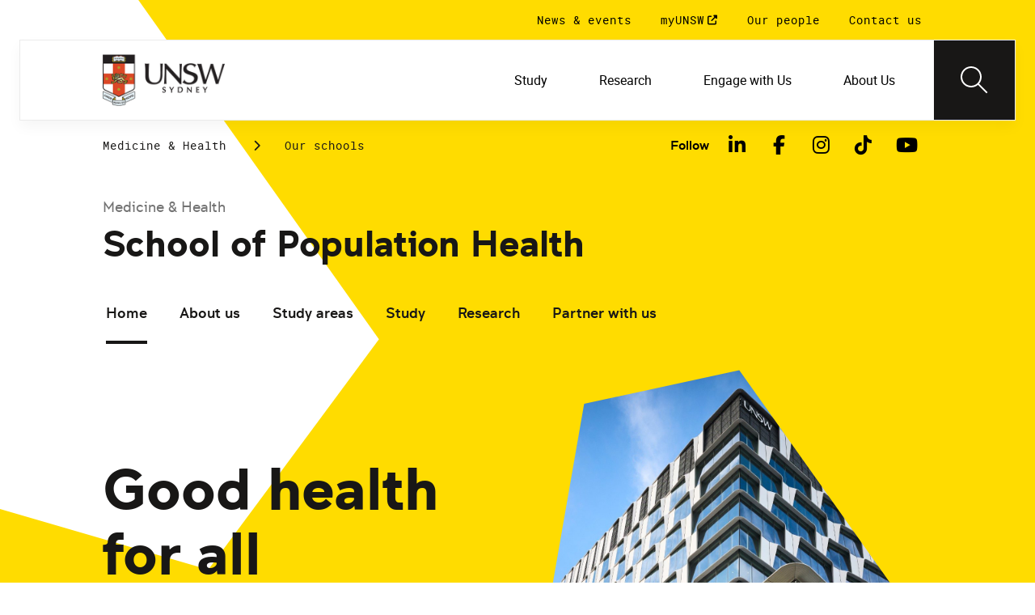

--- FILE ---
content_type: text/html;charset=utf-8
request_url: https://www.unsw.edu.au/medicine-health/our-schools/population-health
body_size: 16433
content:
<!DOCTYPE HTML>
<html lang="en">
    <head>
    <meta charset="UTF-8"/>
    <title>School of Population Health | Medicine &amp; Health - UNSW Sydney</title>
    
    <meta name="description" content="Find details of the UNSW School of Population Health, including information on undergraduate and postgraduate study, key contacts, research and global impact. "/>
    <meta name="template" content="unsw-common---standard-page-template--design-v3-"/>
    <meta name="viewport" content="width=device-width, initial-scale=1"/>
    

    
    

    <meta property="og:title" content="School of Population Health | Medicine &amp; Health - UNSW Sydney"/>
<meta property="og:url" content="https://www.unsw.edu.au/medicine-health/our-schools/population-health"/>
<meta property="og:type" content="website"/>
<meta property="og:site_name" content="UNSW Sites"/>
<meta property="og:description" content="Find details of the UNSW School of Population Health, including information on undergraduate and postgraduate study, key contacts, research and global impact. "/>
<meta property="twitter:card" content="summary_large_image"/>
<meta property="og:image" content="https://www.unsw.edu.au/content/dam/images/unsw-wide/general/news/2025/2025-07-hth-construction/2025-07-HTH-Construction-2.cropimg.width=700.crop=landscape.jpg"/>
<meta property="twitter:image" content="https://www.unsw.edu.au/content/dam/images/unsw-wide/general/news/2025/2025-07-hth-construction/2025-07-HTH-Construction-2.cropimg.width=700.crop=landscape.jpg"/>
<meta property="twitter:url" content="https://www.unsw.edu.au/medicine-health/our-schools/population-health"/>
<meta property="twitter:description" content="Find details of the UNSW School of Population Health, including information on undergraduate and postgraduate study, key contacts, research and global impact. "/>
<meta property="twitter:title" content="School of Population Health | Medicine &amp; Health - UNSW Sydney"/>
<meta property="twitter:image:alt" content="UNSW Health Translation Hub building"/>


    <meta name="viewport" content="width=device-width, initial-scale=1, shrink-to-fit=no"/>
<meta id="campaignContextHub" data-register="true"/>
<!-- Create overlay of this file to include custom meta tags -->








    <style>
        :root {
            
            
            
            

            

            
        }
    </style>




    

    
        
        
            <script defer="defer" type="text/javascript" src="https://rum.hlx.page/.rum/@adobe/helix-rum-js@%5E2/dist/rum-standalone.js" data-routing="env=prod,tier=publish,ams=University of New South Wales"></script>
<link rel="canonical" href="https://www.unsw.edu.au/medicine-health/our-schools/population-health"/>
        
    
    


<link rel="preload" href="/etc.clientlibs/unsw-common/clientlibs/clientlib-vendor/fontawesome/resources/fa-brands-400.woff2" as="font" type="font/woff2" crossorigin/>
<link rel="preload" href="/etc.clientlibs/unsw-common/clientlibs/clientlib-vendor/fontawesome/resources/fa-solid-900.woff2" as="font" type="font/woff2" crossorigin/>

<link rel="preload" href="/etc.clientlibs/unsw-common/clientlibs/unsw-fonts/src/assets/resources/fonts/clancy/clancy-regular-webfont.woff2" as="font" type="font/woff2" crossorigin="anonymous"/>
<link rel="preload" href="/etc.clientlibs/unsw-common/clientlibs/unsw-fonts/src/assets/resources/fonts/clancy/clancy-regular-webfont.woff" as="font" type="font/woff" crossorigin="anonymous"/>

<link rel="preload" href="/etc.clientlibs/unsw-common/clientlibs/unsw-fonts/src/assets/resources/fonts/clancy/clancy-bold-webfont.woff2" as="font" type="font/woff2" crossorigin="anonymous"/>

<link rel="preload" href="/etc.clientlibs/unsw-common/clientlibs/unsw-fonts/src/assets/resources/fonts/clancy/clancy-light-webfont.woff2" as="font" type="font/woff2" crossorigin="anonymous"/>

<link rel="preload" href="/etc.clientlibs/unsw-common/clientlibs/unsw-fonts/src/assets/resources/fonts/roboto/roboto-regular-webfont.woff2" as="font" type="font/woff2" crossorigin/>
<link rel="preload" href="/etc.clientlibs/unsw-common/clientlibs/unsw-fonts/src/assets/resources/fonts/roboto/roboto-regular-webfont.woff" as="font" type="font/woff" crossorigin/>
<link rel="preload" href="/etc.clientlibs/unsw-common/clientlibs/unsw-fonts/src/assets/resources/fonts/roboto/roboto-bold-webfont.woff2" as="font" type="font/woff2" crossorigin/>

<link rel="preload" href="/etc.clientlibs/unsw-common/clientlibs/unsw-fonts/src/assets/resources/fonts/robotomono/robotomono-regular-webfont.woff2" as="font" type="font/woff2" crossorigin/>

<!-- Critical CSS -->

<link rel="stylesheet" href="/etc.clientlibs/unsw-common/clientlibs/clientlib-vendor/fontawesome.min.7.22.1.2025_1121_131600_0007040753.css" type="text/css">
<link rel="stylesheet" href="/etc.clientlibs/unsw-common/clientlibs/unsw-fonts.min.7.22.1.2025_1121_131600_0007040753.css" type="text/css">
<link rel="stylesheet" href="/etc.clientlibs/unsw-common/clientlibs/clientlib-common-base-critical.min.7.22.1.2025_1121_131600_0007040753.css" type="text/css">




<link media="print" onload="this.media=&quot;all&quot;" rel="stylesheet" href="/etc.clientlibs/unsw-common/clientlibs/clientlib-common-components.min.7.22.1.2025_1121_131600_0007040753.css" type="text/css">
<link media="print" onload="this.media=&quot;all&quot;" rel="stylesheet" href="/etc.clientlibs/unsw-common/clientlibs/clientlib-common-base-deferred.min.7.22.1.2025_1121_131600_0007040753.css" type="text/css">
<link media="print" onload="this.media=&quot;all&quot;" rel="stylesheet" href="/etc.clientlibs/unsw-common/clientlibs/clientlib-ui-frontend.min.7.22.1.2025_1121_131600_0007040753.css" type="text/css">
<link media="print" onload="this.media=&quot;all&quot;" rel="stylesheet" href="/etc.clientlibs/unsw-common/clientlibs/clientlib-site.min.7.22.1.2025_1121_131600_0007040753.css" type="text/css">
<link media="print" onload="this.media=&quot;all&quot;" rel="stylesheet" href="/etc.clientlibs/unsw-common/clientlibs/clientlib-vendor/slick.min.7.22.1.2025_1121_131600_0007040753.css" type="text/css">





<!-- injecting cloud service configuration scripts -->

<script src="//assets.adobedtm.com/5193c887f471/83c1721e06f3/launch-5f04fe5ed56c.min.js" async></script>


<!-- Including Intercom chat scripts -->


    
    
    

    

    
    
    

    
    <link rel="icon" sizes="192x192" href="/etc.clientlibs/unsw-common/clientlibs/clientlib-unsw-web-resources/resources/icon-192x192.png"/>
    <link rel="apple-touch-icon" sizes="180x180" href="/etc.clientlibs/unsw-common/clientlibs/clientlib-unsw-web-resources/resources/apple-touch-icon-180x180.png"/>
    <link rel="apple-touch-icon" sizes="167x167" href="/etc.clientlibs/unsw-common/clientlibs/clientlib-unsw-web-resources/resources/apple-touch-icon-167x167.png"/>
    <link rel="apple-touch-icon" sizes="152x152" href="/etc.clientlibs/unsw-common/clientlibs/clientlib-unsw-web-resources/resources/apple-touch-icon-152x152.png"/>
    <link rel="apple-touch-icon" sizes="120x120" href="/etc.clientlibs/unsw-common/clientlibs/clientlib-unsw-web-resources/resources/apple-touch-icon-120x120.png"/>
    <link rel="apple-touch-icon" sizes="114x114" href="/etc.clientlibs/unsw-common/clientlibs/clientlib-unsw-web-resources/resources/apple-touch-icon-114x114.png"/>
    <link rel="apple-touch-icon" sizes="100x100" href="/etc.clientlibs/unsw-common/clientlibs/clientlib-unsw-web-resources/resources/apple-touch-icon-100x100.png"/>
    <link rel="apple-touch-icon" sizes="76x76" href="/etc.clientlibs/unsw-common/clientlibs/clientlib-unsw-web-resources/resources/apple-touch-icon-76x76.png"/>
    <link rel="apple-touch-icon" sizes="72x72" href="/etc.clientlibs/unsw-common/clientlibs/clientlib-unsw-web-resources/resources/apple-touch-icon-72x72.png"/>
    <link rel="apple-touch-icon" sizes="57x57" href="/etc.clientlibs/unsw-common/clientlibs/clientlib-unsw-web-resources/resources/apple-touch-icon-57x57.png"/>
    <link rel="apple-touch-icon" href="/etc.clientlibs/unsw-common/clientlibs/clientlib-unsw-web-resources/resources/apple-touch-icon.png"/>
    <link rel="apple-touch-icon-precomposed" sizes="180x180" href="/etc.clientlibs/unsw-common/clientlibs/clientlib-unsw-web-resources/resources/apple-touch-icon-180x180-precomposed.png"/>
    <link rel="apple-touch-icon-precomposed" sizes="167x167" href="/etc.clientlibs/unsw-common/clientlibs/clientlib-unsw-web-resources/resources/apple-touch-icon-167x167-precomposed.png"/>
    <link rel="apple-touch-icon-precomposed" sizes="152x152" href="/etc.clientlibs/unsw-common/clientlibs/clientlib-unsw-web-resources/resources/apple-touch-icon-152x152-precomposed.png"/>
    <link rel="apple-touch-icon-precomposed" sizes="120x120" href="/etc.clientlibs/unsw-common/clientlibs/clientlib-unsw-web-resources/resources/apple-touch-icon-120x120-precomposed.png"/>
    <link rel="apple-touch-icon-precomposed" sizes="114x114" href="/etc.clientlibs/unsw-common/clientlibs/clientlib-unsw-web-resources/resources/apple-touch-icon-114x114-precomposed.png"/>
    <link rel="apple-touch-icon-precomposed" sizes="100x100" href="/etc.clientlibs/unsw-common/clientlibs/clientlib-unsw-web-resources/resources/apple-touch-icon-100x100-precomposed.png"/>
    <link rel="apple-touch-icon-precomposed" sizes="76x76" href="/etc.clientlibs/unsw-common/clientlibs/clientlib-unsw-web-resources/resources/apple-touch-icon-76x76-precomposed.png"/>
    <link rel="apple-touch-icon-precomposed" sizes="72x72" href="/etc.clientlibs/unsw-common/clientlibs/clientlib-unsw-web-resources/resources/apple-touch-icon-72x72-precomposed.png"/>
    <link rel="apple-touch-icon-precomposed" sizes="57x57" href="/etc.clientlibs/unsw-common/clientlibs/clientlib-unsw-web-resources/resources/apple-touch-icon-57x57-precomposed.png"/>
    <link rel="apple-touch-icon-precomposed" href="/etc.clientlibs/unsw-common/clientlibs/clientlib-unsw-web-resources/resources/apple-touch-icon-precomposed.png"/>
    <meta name="msapplication-square310x310logo" content="/etc.clientlibs/unsw-common/clientlibs/clientlib-unsw-web-resources/resources/icon-310x310.png"/>
    <meta name="msapplication-wide310x150logo" content="/etc.clientlibs/unsw-common/clientlibs/clientlib-unsw-web-resources/resources/icon-310x150.png"/>
    <meta name="msapplication-square150x150logo" content="/etc.clientlibs/unsw-common/clientlibs/clientlib-unsw-web-resources/resources/icon-150x150.png"/>
    <meta name="msapplication-square70x70logo" content="/etc.clientlibs/unsw-common/clientlibs/clientlib-unsw-web-resources/resources/icon-70x70.png"/>

    
</head>
    <body class="standard-page v1 profile page basicpage uds-grid background-shape-bg--default-yellow unsw-brand-theme ">
        
        
            


            
    <div id="page-analytics" data-analytics-pageName="population-health" data-analytics-pageTitle="School of Population Health | Medicine &amp; Health - UNSW Sydney" data-analytics-siteName="UNSW Sites" data-analytics-tealiumEvent="en-page-view" data-analytics-timeParting="09 Dec 2025|TUESDAY|09:14:01" data-analytics-country="au" data-analytics-language="en">
    </div>
    <div id="category-analytics">
        <div data-analytics-siteSection="School of Population Health"></div>
    </div>
    
    <script type="text/javascript">
        let getUtmData = function() {
            let utmData = new Map();
            let queryParams = new URLSearchParams(window.location.search);
            for (const [key, value] of queryParams.entries()) {
                if (key.startsWith("utm_")) {
                    utmData.set(key, value);
                }
            }
            return Object.fromEntries(utmData);
        }
        // The root object for unswAepData
        window.unswAepData = {
            pageinfo: JSON.parse("{\x22siteName\x22:\x22UNSW Sites\x22,\x22siteCategory\x22:\x22School of Population Health\x22,\x22platformType\x22:\x22AEM\x22,\x22timeParting\x22:\x2209 Dec 2025|TUESDAY|09:14:01\x22,\x22buildVersion\x22:\x226.5.21.0\x22,\x22pageHierarchy\x22:[\x22School of Population Health\x22],\x22pageName\x22:\x22unsw sites:population\u002Dhealth\x22,\x22pageTitle\x22:\x22School of Population Health | Medicine \x26 Health \u002D UNSW Sydney\x22,\x22buildDate\x22:\x222025\u002D12\u002D01\x22,\x22language\x22:\x22en\x22,\x22country\x22:\x22au\x22,\x22AEMdesignVersion\x22:\x22AEM\u002D6.5.21.0\x22}"),
            marketinginfo: getUtmData(),
            userinfo: {} // TODO
        };
        let previousName = document.referrer;
        if (window.localStorage) {
            let previousNameLocal = localStorage.getItem('unswAepData-previousName');
            if (previousNameLocal && previousNameLocal !== window.unswAepData.pageinfo.pageName) {
                previousName = previousNameLocal;
            }
            localStorage.setItem('unswAepData-previousName', window.unswAepData.pageinfo.pageName);
        }

        window.unswAepData.pageinfo = Object.assign(window.unswAepData.pageinfo, {
            pageURL: location.href,
            referringURL: document.referrer,
            previousPage: previousName,
            hostname: location.hostname,
        });

        window.adobeDataLayer = window.adobeDataLayer || [];
        window.adobeDataLayer.push({
            event: "pageview",
            pageinfo:  window.unswAepData.pageinfo,
            marketinginfo: window.unswAepData.marketinginfo,
            userInfo: { ...window.unswAepData.userinfo },
        });
    </script>






<main class="root responsivegrid">


<div class="aem-Grid aem-Grid--12 aem-Grid--small--12 aem-Grid--default--12 ">
    
    <div class="skip-to-source aem-GridColumn aem-GridColumn--default--12"><span data-component_type="skip-to-source" data-component_id="skip-link-398753151" data-component_title="Skip to: Source">
    

    <div class="skip-to">
        <div class="skip-to-content">
            <a href="#main-content" data-click_name="Skip to Main Content" class="skip-to--link nav3">
                Skip to Main Content
            </a>
        </div>
    </div>
</span>
</div>
<div class="experience-fragment experiencefragment aem-GridColumn aem-GridColumn--default--12"><span data-component_type="experience-fragment" data-component_id="experiencefragment_announcement-777139378" data-component_title="School of Population Health">
    
        
            
        
        

        
    
</span>
</div>
<div class="experience-fragment experiencefragment aem-GridColumn aem-GridColumn--default--12"><span data-component_type="experience-fragment" data-component_id="experiencefragment_header-103036168" data-component_title="School of Population Health">
    
        
        <div class="xfpage page basicpage">

    



<div class="xf-content-height">
    


<div class="aem-Grid aem-Grid--12 aem-Grid--default--12 ">
    
    <div class="globalheader aem-GridColumn aem-GridColumn--default--12">
    



<span data-component_type="globalheader" data-component_id="globalheader-291407560" data-component_title="UNSW School of Population Health">
<header>
   <div class="site-header-new desktop sticky">
      <div class="main-nav nav-placeholder"></div>
      <div class="main-nav">
         <a class="site-logo" href="https://www.unsw.edu.au" data-click_category="globalheader" data-click_id="globalheader-45fefe81" data-click_title="UNSW School of Population Health" data-click_name="Home" title="Home" rel="home">
            <img alt="UNSW Logo" src="/content/dam/images/graphics/logos/unsw/unsw_0.png"/>
         </a>
         
         
         <nav aria-label="Desktop main header">
            <ul class="nav-root " role="menu">
               <li class="nav-item  " role="menuitem">
   <a href="/study" data-click_category="globalheader-section" data-click_id="item-1591835312842-763fe5b1" data-click_title="UNSW School of Population Health" data-click_name="Study" target="_self">
    <span class="nav-title">Study</span>
    
   </a>
   
   
</li>


            
               <li class="nav-item  " role="menuitem">
   <a href="https://research.unsw.edu.au/" data-click_category="globalheader-section" data-click_id="item-1591835315383-0ac50378" data-click_title="UNSW School of Population Health" data-click_name="Research" target="_self">
    <span class="nav-title">Research</span>
    
   </a>
   
   
</li>


            
               <li class="nav-item  " role="menuitem">
   <a href="https://www.unsw.edu.au" data-click_category="globalheader-section" data-click_id="item-1591835317342-d575b738" data-click_title="UNSW School of Population Health" data-click_name="Engage with Us" target="_self">
    <span class="nav-title">Engage with Us</span>
    
   </a>
   
   
</li>


            
               <li class="nav-item  " role="menuitem">
   <a href="/about-us" data-click_category="globalheader-section" data-click_id="item-1591835319459-b320b96b" data-click_title="UNSW School of Population Health" data-click_name="About Us" target="_self">
    <span class="nav-title">About Us</span>
    
   </a>
   
   
</li>


            </ul>
            <div class="mega-menu"></div>
         </nav>
         <button class="search-btn" aria-label="Search" data-click_category="globalheader" data-click_id="globalheader-7da18e60" data-click_title="UNSW School of Population Health" data-click_name="Search button">
         </button>
      </div>
      <div class="top-nav">
<nav class="nav-root " aria-label="Top header">
    <ul>
        <li class="nav-item">
            <a href="/medicine-health/our-schools/population-health/news-events" target="_self" data-click_category="topnav" data-click_id="topnav-c6e96b2e" data-click_title="UNSW School of Population Health" data-click_name="News &amp; events">
                
                <span class="nav-title">News &amp; events</span>
                
            </a>
        </li>
    
        <li class="nav-item">
            <a href="https://my.unsw.edu.au" target="_blank" data-click_category="topnav" data-click_id="topnav-be730cb8" data-click_title="UNSW School of Population Health" data-click_name="myUNSW">
                
                <span class="nav-title">myUNSW</span>
                <div class="icon external-link-icon">
                    <i class="fa fa-external-link-alt" role="img" aria-label="opens in a new tab / window"></i>
                </div>
            </a>
        </li>
    
        <li class="nav-item">
            <a href="/medicine-health/our-schools/population-health/about-us/people-and-culture" target="_self" data-click_category="topnav" data-click_id="topnav-e36b626a" data-click_title="UNSW School of Population Health" data-click_name="Our people">
                
                <span class="nav-title">Our people</span>
                
            </a>
        </li>
    
        <li class="nav-item">
            <a href="/medicine-health/our-schools/population-health/about-us/contact-us" target="_self" data-click_category="topnav" data-click_id="topnav-05aafa9d" data-click_title="UNSW School of Population Health" data-click_name="Contact us">
                
                <span class="nav-title">Contact us</span>
                
            </a>
        </li>
    </ul>
</nav>

</div>

    


   </div>
   <div class="site-header-new mobile">
      <button class="menu-btn" aria-label="open menu" data-click_category="globalheader" data-click_id="globalheader-20815fc1" data-click_title="UNSW School of Population Health" data-click_name="Search line">
         <span class="line line-one"></span>
         <span class="line line-two"></span>
      </button>
      <a class="site-logo" href="https://www.unsw.edu.au" data-click_category="globalheader" data-click_id="globalheader-e4ad6673" data-click_title="UNSW School of Population Health" data-click_name="Home" title="Home" rel="home">
         <img alt="UNSW Logo" src="/content/dam/images/graphics/logos/unsw/unsw_0.png"/>
      </a>
      
      <button class="search-btn" aria-label="Search" data-click_category="globalheader" data-click_id="globalheader-0ffae1ec" data-click_title="UNSW School of Population Health" data-click_name="Search button">
      </button>
      <div class="drawer hidden">
         <nav class="main-nav" aria-label="Mobile main header">
            <ul class="nav-root globalheader.html" data-logolink="https://www.unsw.edu.au">
            </ul>
         </nav>
         <nav class="top-nav" aria-label="Mobile top header"></nav>
      </div>
   </div>
</header>

   <div role="search" aria-label="search" class="header-overlay">
      <div class="overlay-content">
         <form class="search-form" data-search-url="/content/unsw-sites/au/en/medicine-health/search-results.html#scope=medicine&amp;search={searchTerm}">
            <div class="search-field">
               <label for="search-popover-term">Type in a search term</label>
               <input id="search-popover-term" type="text" name="searchTerm" aria-label="Type in a search term"/>
            </div>
            <div class="search-clear">
               <button type="reset" aria-label="clear and close" data-click_category="globalheader" data-click_id="globalheader-5a1dff95" data-click_title="UNSW School of Population Health" data-click_name="Reset search term">
                   <span class="line line-one"></span>
                   <span class="line line-two"></span>
               </button>
            </div>
            <ul class="suggestions">
               <li>
                  <button type="submit" data-click_category="globalheader" data-click_id="globalheader-74a9a8b5" data-click_title="UNSW School of Population Health" data-click_name="Search">
                  <span>Search</span>
                  <span class="fas fa-search"></span>
                  </a>
               </li>
            </ul>
            
         </form>
      </div>
   </div>


</span>
</div>

    
</div>

</div></div>


        
    
</span>
</div>
<div class="spacer aem-GridColumn aem-GridColumn--default--12">


    

<span data-component_type="spacer" data-component_id="spacer-1963336561" data-component_title="Spacer Component">
<div class="cmp-spacer__xsmall"></div>
</span>
</div>
<div class="breadcrumb spacermargin aem-GridColumn--small--none aem-GridColumn--default--none aem-GridColumn aem-GridColumn--small--12 aem-GridColumn--offset--small--0 aem-GridColumn--default--6 aem-GridColumn--offset--default--0">


   
   
   
      <!-- START .breadcrumbs -->
<div class="breadcrumbs" data-component_type="breadcrumb" data-component_id="breadcrumb-144320667" data-component_title="School of Population Health">
     <nav class="breadcrumbs-wrapper" aria-label="breadcrumbs">
        <ol itemprop="breadcrumb">
            <li class=" breadcrumb">
            	<a href="/medicine-health" data-click_category="breadcrumb" data-click_id="breadcrumb-65ef44be" data-click_title="School of Population Health" data-click_name="Medicine &amp; Health">Medicine &amp; Health</a>
                
                <i class="icon-chevron fa-solid fa-chevron-right" aria-hidden="true"></i>
            </li>
        
            <li class=" breadcrumb">
            	
                <a href="/medicine-health/our-schools" data-click_category="breadcrumb" data-click_id="breadcrumb-7f6b864e" data-click_title="School of Population Health" data-click_name="Our schools">Our schools</a>
                <i class="icon-chevron fa-solid fa-chevron-right" aria-hidden="true"></i>
            </li>
        </ol>
    </nav>
</div>

    

<!-- END .breadcrumbs -->

   

</div>
<div class="experience-fragment experiencefragment aem-GridColumn--small--none aem-GridColumn--default--none aem-GridColumn aem-GridColumn--small--12 aem-GridColumn--offset--small--0 aem-GridColumn--default--6 aem-GridColumn--offset--default--0"><span data-component_type="experience-fragment" data-component_id="experiencefragment_socialFollow-1667358487" data-component_title="School of Population Health">
    
        
            
        
        

        <div class="xfpage page basicpage">

    



<div class="xf-content-height">
    


<div class="aem-Grid aem-Grid--12 aem-Grid--default--12 ">
    
    <div class="socialfollow aem-GridColumn--default--none aem-GridColumn aem-GridColumn--default--10 aem-GridColumn--offset--default--0">
<div data-component_type="socialfollow" data-component_id="socialfollow-783228185" data-component_title="Medicine &amp; Health">
   <div class="rightalign uds-social-follow">
      <h2 class="toggle" data-click_name="Follow" data-click_category="socialfollow" data-click_id="socialfollow-3a3a62ab" data-click_title="Medicine &amp; Health" aria-expanded="false" tabindex="0">
         Follow
      </h2>
      
      <div>Follow</div>
      <ul class="list">
         
            <li>
               <a href="https://www.linkedin.com/showcase/unswmedicine/" target="_blank" rel="nofollow" data-click_name="LinkedIn" data-click_category="socialfollow" data-click_id="socialfollow-22a5c6d6" data-click_title="Medicine &amp; Health">
                  <i class="fab fa-linkedin-in" aria-hidden="true"></i>
                  <span class="screen-reader-only"></span>
               </a>
            </li>
         
            <li>
               <a href="https://www.facebook.com/UNSWMedicine/" target="_blank" rel="nofollow" data-click_name="Facebook" data-click_category="socialfollow" data-click_id="socialfollow-2313b819" data-click_title="Medicine &amp; Health">
                  <i class="fab fa-facebook-f" aria-hidden="true"></i>
                  <span class="screen-reader-only">Facebook</span>
               </a>
            </li>
         
            <li>
               <a href="https://www.instagram.com/unswmedicine/" target="_blank" rel="nofollow" data-click_name="Instagram" data-click_category="socialfollow" data-click_id="socialfollow-b6564eab" data-click_title="Medicine &amp; Health">
                  <i class="fab fa-instagram" aria-hidden="true"></i>
                  <span class="screen-reader-only">Instagram</span>
               </a>
            </li>
         
            <li>
               <a href="https://www.tiktok.com/@unsw" target="_blank" rel="nofollow" data-click_name="Tik Tok" data-click_category="socialfollow" data-click_id="socialfollow-d32c3377" data-click_title="Medicine &amp; Health">
                  <i class="fab fa-tiktok" aria-hidden="true"></i>
                  <span class="screen-reader-only">Tik Tok</span>
               </a>
            </li>
         
            <li>
               <a href="https://www.youtube.com/unsw" target="_blank" rel="nofollow" data-click_name="Youtube" data-click_category="socialfollow" data-click_id="socialfollow-e994f1eb" data-click_title="Medicine &amp; Health">
                  <i class="fab fa-youtube" aria-hidden="true"></i>
                  <span class="screen-reader-only">You Tube</span>
               </a>
            </li>
         
      </ul>
   </div>
</div>

    

</div>

    
</div>

</div></div>

    
</span>
</div>
<div class="sub-navigation aem-GridColumn aem-GridColumn--default--12">


    <div class="dropdown-version sticky">
        <div class="sub-navigation--dropdown">
            <div>
                
                <a href="/medicine-health" class="sub-navigation-dropdown--desktop-sub">Medicine &amp; Health</a>
                
                <a href="/medicine-health/our-schools/population-health" class="sub-navigation-dropdown--desktop-heading" data-current-nav-status-title="School of Population Health" data-current-nav-status-href="/content/unsw-sites/au/en/medicine-health/our-schools/population-health.html">School of Population Health</a>
                <div class="sub-navigation-dropdown-container-wrapper">
                    <div class="sub-navigation-dropdown-container nav-placeholder"></div>
                    <div class="sub-navigation-dropdown-container">
                        <nav class="sub-navigation-dropdown" aria-label="Page dropdown">
                            
    <ul class="first-level-menu" role="menubar">
        
    
    
        <li class="first-level-menu--item  active" role="menuitem">
            
    
    <a href="/medicine-health/our-schools/population-health/home" data-click_category="sub-navigation" data-click_id="subnavigation-b25a9198" data-click_title="Sub Navigation" data-click_name="Home" target="_self" aria-current="page">
        Home
    </a>

            
            
        </li>
    
    

    
        
    
    
        <li class="first-level-menu--item  has-submenu " role="menuitem">
            
    
    <a href="/medicine-health/our-schools/population-health/about-us" data-click_category="sub-navigation" data-click_id="subnavigation-cbea69f7" data-click_title="Sub Navigation" data-click_name="About us" aria-haspopup="true" target="_self">
        About us
    </a>

            
            
    <ul class="second-level-menu" role="menu">
        
    
    
        <li class="second-level-menu--item  " role="menuitem">
            
    
    <a href="/medicine-health/our-schools/population-health/about-us/people-and-culture" data-click_category="sub-navigation" data-click_id="subnavigation-0833eb22" data-click_title="Sub Navigation" data-click_name="People &amp; culture" target="_self">
        People &amp; culture
    </a>

            
            
        </li>
    
    

    
        
    
    
        <li class="second-level-menu--item  " role="menuitem">
            
    
    <a href="/medicine-health/our-schools/population-health/about-us/contact-us" data-click_category="sub-navigation" data-click_id="subnavigation-18200151" data-click_title="Sub Navigation" data-click_name="Contact us" target="_self">
        Contact us
    </a>

            
            
        </li>
    
    

    
        
    
    
        <li class="second-level-menu--item  " role="menuitem">
            
    
    <a href="/medicine-health/our-schools/population-health/about-us/past-events" data-click_category="sub-navigation" data-click_id="subnavigation-47fd104e" data-click_title="Sub Navigation" data-click_name="Past events" target="_self">
        Past events
    </a>

            
            
        </li>
    
    

    
        
    
    
        <li class="second-level-menu--item  " role="menuitem">
            
    
    <a href="/medicine-health/our-schools/population-health/news-events/news" data-click_category="sub-navigation" data-click_id="subnavigation-eef0316a" data-click_title="Sub Navigation" data-click_name="News" target="_self">
        News
    </a>

            
            
        </li>
    
    

    </ul>

        </li>
    
    

    
        
    
    
        <li class="first-level-menu--item  " role="menuitem">
            
    
    <a href="/medicine-health/our-schools/population-health/study-with-us" data-click_category="sub-navigation" data-click_id="subnavigation-81703371" data-click_title="Sub Navigation" data-click_name="Study areas" target="_self">
        Study areas
    </a>

            
            
        </li>
    
    

    
        
    
    
        <li class="first-level-menu--item  has-submenu " role="menuitem">
            
    
    <a href="/medicine-health/our-schools/population-health/student-life" data-click_category="sub-navigation" data-click_id="subnavigation-94ee1ffe" data-click_title="Sub Navigation" data-click_name="Study" aria-haspopup="true" target="_self">
        Study
    </a>

            
            
    <ul class="second-level-menu" role="menu">
        
    
    
        <li class="second-level-menu--item  has-submenu " role="menuitem">
            
    
    <a href="/medicine-health/our-schools/population-health/student-life/student-resources" data-click_category="sub-navigation" data-click_id="subnavigation-3b52ddae" data-click_title="Sub Navigation" data-click_name="Student resources" aria-haspopup="true" target="_self">
        Student resources
    </a>

            
            
    <ul class="third-level-menu" role="menu">
        
    
    
        <li class="third-level-menu--item  " role="menuitem">
            
    
    <a href="/medicine-health/our-schools/population-health/student-life/student-resources/undergraduate" data-click_category="sub-navigation" data-click_id="subnavigation-26d57ed0" data-click_title="Sub Navigation" data-click_name="Undergraduate" target="_self">
        Undergraduate
    </a>

            
            
        </li>
    
    

    
        
    
    
        <li class="third-level-menu--item  " role="menuitem">
            
    
    <a href="/medicine-health/our-schools/population-health/student-life/student-resources/postgraduate" data-click_category="sub-navigation" data-click_id="subnavigation-2bc857d2" data-click_title="Sub Navigation" data-click_name="Postgraduate" target="_self">
        Postgraduate
    </a>

            
            
        </li>
    
    

    
        
    
    
        <li class="third-level-menu--item  " role="menuitem">
            
    
    <a href="/medicine-health/our-schools/population-health/student-life/student-resources/postgraduate-research" data-click_category="sub-navigation" data-click_id="subnavigation-edf3631c" data-click_title="Sub Navigation" data-click_name="Postgraduate research" target="_self">
        Postgraduate research
    </a>

            
            
        </li>
    
    

    </ul>

        </li>
    
    

    
        
    
    
        <li class="second-level-menu--item  " role="menuitem">
            
    
    <a href="/medicine-health/our-schools/population-health/student-life/advocacy-lab" data-click_category="sub-navigation" data-click_id="subnavigation-4e7823eb" data-click_title="Sub Navigation" data-click_name="Advocacy lab" target="_self">
        Advocacy lab
    </a>

            
            
        </li>
    
    

    
        
    
    
        <li class="second-level-menu--item  " role="menuitem">
            
    
    <a href="/medicine-health/our-schools/population-health/student-life/student-profiles" data-click_category="sub-navigation" data-click_id="subnavigation-d92f6fb3" data-click_title="Sub Navigation" data-click_name="Student Profiles" target="_self">
        Student Profiles
    </a>

            
            
        </li>
    
    

    </ul>

        </li>
    
    

    
        
    
    
        <li class="first-level-menu--item  has-submenu " role="menuitem">
            
    
    <a href="/medicine-health/our-schools/population-health/research" data-click_category="sub-navigation" data-click_id="subnavigation-ebf8e557" data-click_title="Sub Navigation" data-click_name="Research" aria-haspopup="true" target="_self">
        Research
    </a>

            
            
    <ul class="second-level-menu" role="menu">
        
    
    
        <li class="second-level-menu--item  has-submenu " role="menuitem">
            
    
    <a href="/medicine-health/our-schools/population-health/research/transforming-health-systems" data-click_category="sub-navigation" data-click_id="subnavigation-7eb5e888" data-click_title="Sub Navigation" data-click_name="Transforming health systems" aria-haspopup="true" target="_self">
        Transforming health systems
    </a>

            
            
    <ul class="third-level-menu" role="menu">
        
    
    
        <li class="third-level-menu--item  " role="menuitem">
            
    
    <a href="/i2i" data-click_category="sub-navigation" data-click_id="subnavigation-4587c248" data-click_title="Sub Navigation" data-click_name="Implementation to Impact (i2i)" target="_self">
        Implementation to Impact (i2i)
    </a>

            
            
        </li>
    
    

    
        
    
    
        <li class="third-level-menu--item  " role="menuitem">
            
    
    <a href="/dhai" data-click_category="sub-navigation" data-click_id="subnavigation-a4e6c161" data-click_title="Sub Navigation" data-click_name="Digital Health and AI (DHAI)" target="_self">
        Digital Health and AI (DHAI)
    </a>

            
            
        </li>
    
    

    
        
    
    
        <li class="third-level-menu--item  " role="menuitem">
            
    
    <a href="/medicine-health/our-schools/population-health/research/transforming-health-systems/medicines-intelligence" data-click_category="sub-navigation" data-click_id="subnavigation-d6c54d02" data-click_title="Sub Navigation" data-click_name="Medicines Intelligence" target="_self">
        Medicines Intelligence
    </a>

            
            
        </li>
    
    

    </ul>

        </li>
    
    

    
        
    
    
        <li class="second-level-menu--item  has-submenu " role="menuitem">
            
    
    <a href="/medicine-health/our-schools/population-health/research/enhancing-community-health-equity" data-click_category="sub-navigation" data-click_id="subnavigation-0d0bfb81" data-click_title="Sub Navigation" data-click_name="Enhancing community health and equity" aria-haspopup="true" target="_self">
        Enhancing community health and equity
    </a>

            
            
    <ul class="third-level-menu" role="menu">
        
    
    
        <li class="third-level-menu--item  " role="menuitem">
            
    
    <a href="/medicine-health/our-schools/population-health/research/enhancing-community-health-equity/justice-health" data-click_category="sub-navigation" data-click_id="subnavigation-bc98eeec" data-click_title="Sub Navigation" data-click_name="Justice health" target="_self">
        Justice health
    </a>

            
            
        </li>
    
    

    
        
    
    
        <li class="third-level-menu--item  " role="menuitem">
            
    
    <a href="/medicine-health/our-schools/population-health/research/enhancing-community-health-equity/aboriginal-torres-strait-islander-health" data-click_category="sub-navigation" data-click_id="subnavigation-2eb66e61" data-click_title="Sub Navigation" data-click_name="Aboriginal and Torres Strait Islander health" target="_self">
        Aboriginal and Torres Strait Islander health
    </a>

            
            
        </li>
    
    

    
        
    
    
        <li class="third-level-menu--item  " role="menuitem">
            
    
    <a href="/medicine-health/our-schools/population-health/research/enhancing-community-health-equity/global-health" data-click_category="sub-navigation" data-click_id="subnavigation-9fde976f" data-click_title="Sub Navigation" data-click_name="Global health" target="_self">
        Global health
    </a>

            
            
        </li>
    
    

    </ul>

        </li>
    
    

    
        
    
    
        <li class="second-level-menu--item  has-submenu " role="menuitem">
            
    
    <a href="/medicine-health/our-schools/population-health/research/protecting-our-people-and-our-planet" data-click_category="sub-navigation" data-click_id="subnavigation-d1555890" data-click_title="Sub Navigation" data-click_name="Protecting our people and our planet" aria-haspopup="true" target="_self">
        Protecting our people and our planet
    </a>

            
            
    <ul class="third-level-menu" role="menu">
        
    
    
        <li class="third-level-menu--item  " role="menuitem">
            
    
    <a href="/medicine-health/our-schools/population-health/research/protecting-our-people-and-our-planet/infectious-disease-immunisation" data-click_category="sub-navigation" data-click_id="subnavigation-bed368a1" data-click_title="Sub Navigation" data-click_name="Infectious disease and immunisation" target="_self">
        Infectious disease and immunisation
    </a>

            
            
        </li>
    
    

    
        
    
    
        <li class="third-level-menu--item  " role="menuitem">
            
    
    <a href="/medicine-health/our-schools/population-health/research/protecting-our-people-and-our-planet/non-communicable-diseases-and-planetary-health" data-click_category="sub-navigation" data-click_id="subnavigation-e4a62175" data-click_title="Sub Navigation" data-click_name="Non-communicable diseases and planetary health" target="_self">
        Non-communicable diseases and planetary health
    </a>

            
            
        </li>
    
    

    
        
    
    
        <li class="third-level-menu--item  " role="menuitem">
            
    
    <a href="/medicine-health/our-schools/population-health/research/protecting-our-people-and-our-planet/injury-violence-trauma" data-click_category="sub-navigation" data-click_id="subnavigation-66a0f64a" data-click_title="Sub Navigation" data-click_name="Injury, violence and trauma" target="_self">
        Injury, violence and trauma
    </a>

            
            
        </li>
    
    

    </ul>

        </li>
    
    

    
        
    
    
        <li class="second-level-menu--item  has-submenu " role="menuitem">
            
    
    <a href="/medicine-health/our-schools/population-health/research/research-programs-projects" data-click_category="sub-navigation" data-click_id="subnavigation-ef0927b5" data-click_title="Sub Navigation" data-click_name="Research programs &amp; projects " aria-haspopup="true" target="_self">
        Research programs &amp; projects 
    </a>

            
            
    <ul class="third-level-menu" role="menu">
        
    
    
        <li class="third-level-menu--item  " role="menuitem">
            
    
    <a href="/medicine-health/our-schools/population-health/research/research-programs-projects/implementation-to-impact" data-click_category="sub-navigation" data-click_id="subnavigation-dc5ded91" data-click_title="Sub Navigation" data-click_name="Implementation to Impact (i2i)" target="_self">
        Implementation to Impact (i2i)
    </a>

            
            
        </li>
    
    

    
        
    
    
        <li class="third-level-menu--item  " role="menuitem">
            
    
    <a href="/medicine-health/our-schools/population-health/research/research-programs-projects/rapid-urbanisation-and-population-health" data-click_category="sub-navigation" data-click_id="subnavigation-55011f2b" data-click_title="Sub Navigation" data-click_name="Rapid Urbanisation Population Health" target="_self">
        Rapid Urbanisation Population Health
    </a>

            
            
        </li>
    
    

    
        
    
    
        <li class="third-level-menu--item  " role="menuitem">
            
    
    <a href="/respiratory" data-click_category="sub-navigation" data-click_id="subnavigation-4fdd0913" data-click_title="Sub Navigation" data-click_name="Chronic Respiratory Disease Research Group" target="_self">
        Chronic Respiratory Disease Research Group
    </a>

            
            
        </li>
    
    

    </ul>

        </li>
    
    

    </ul>

        </li>
    
    

    
        
    
    
        <li class="first-level-menu--item  " role="menuitem">
            
    
    <a href="/medicine-health/our-schools/population-health/partner-with-us" data-click_category="sub-navigation" data-click_id="subnavigation-71093ec1" data-click_title="Sub Navigation" data-click_name="Partner with us" target="_self">
        Partner with us
    </a>

            
            
        </li>
    
    

    </ul>

                        </nav>
                    </div>
                </div>
            </div>
            <div class="subnavigation__megamenu desktop">
                <div class="main-nav">
                    <nav aria-label="Mega menu">
                        <ul class="nav-root" role="menubar">
                            
    
    
    
        <li class="nav-item  active sub-navigation__megamenu-item" role="menuitem">
            
    
    <a href="/medicine-health/our-schools/population-health/home" data-click_category="sub-navigation" data-click_id="subnavigation-b25a9198" data-click_title="Sub Navigation" data-click_name="Home" target="_self" aria-current="page">
        <span class="nav-title">Home</span>
    </a>

            
        </li>
    

                        
                            
    
    
    
        <li class="nav-item  nav-group  sub-navigation__megamenu-item" role="menuitem">
            
    
    <a href="/medicine-health/our-schools/population-health/about-us" data-click_category="sub-navigation" data-click_id="subnavigation-cbea69f7" data-click_title="Sub Navigation" data-click_name="About us" aria-haspopup="true" target="_self">
        <span class="nav-title">About us</span>
    </a>

            <div class="nav__children">
                
                    <div class="nav-item  sub-navigation__megamenu-item">
                        
                        <a href="/medicine-health/our-schools/population-health/about-us/people-and-culture"><h2 class="nav-title">People &amp; culture</h2></a>
                        
                    </div>
                
                    <div class="nav-item  sub-navigation__megamenu-item">
                        
                        <a href="/medicine-health/our-schools/population-health/about-us/contact-us"><h2 class="nav-title">Contact us</h2></a>
                        
                    </div>
                
                    <div class="nav-item  sub-navigation__megamenu-item">
                        
                        <a href="/medicine-health/our-schools/population-health/about-us/past-events"><h2 class="nav-title">Past events</h2></a>
                        
                    </div>
                
                    <div class="nav-item  sub-navigation__megamenu-item">
                        
                        <a href="/medicine-health/our-schools/population-health/news-events/news"><h2 class="nav-title">News</h2></a>
                        
                    </div>
                
            </div>
        </li>
    

                        
                            
    
    
    
        <li class="nav-item   sub-navigation__megamenu-item" role="menuitem">
            
    
    <a href="/medicine-health/our-schools/population-health/study-with-us" data-click_category="sub-navigation" data-click_id="subnavigation-81703371" data-click_title="Sub Navigation" data-click_name="Study areas" target="_self">
        <span class="nav-title">Study areas</span>
    </a>

            
        </li>
    

                        
                            
    
    
    
        <li class="nav-item  nav-group  sub-navigation__megamenu-item" role="menuitem">
            
    
    <a href="/medicine-health/our-schools/population-health/student-life" data-click_category="sub-navigation" data-click_id="subnavigation-94ee1ffe" data-click_title="Sub Navigation" data-click_name="Study" aria-haspopup="true" target="_self">
        <span class="nav-title">Study</span>
    </a>

            <div class="nav__children">
                
                    <div class="nav-item  nav-group sub-navigation__megamenu-item">
                        
                        <a href="/medicine-health/our-schools/population-health/student-life/student-resources"><h2 class="nav-title">Student resources</h2></a>
                        <ul class="nav__children" role="menu" aria-label="Student resources">
                            
                                <li class="nav-item  sub-navigation__megamenu-item" role="menuitem">
                                    
    
    <a href="/medicine-health/our-schools/population-health/student-life/student-resources/undergraduate" data-click_category="sub-navigation" data-click_id="subnavigation-26d57ed0" data-click_title="Sub Navigation" data-click_name="Undergraduate" target="_self">
        <span class="nav-title">Undergraduate</span>
    </a>

                                </li>
                            
                                <li class="nav-item  sub-navigation__megamenu-item" role="menuitem">
                                    
    
    <a href="/medicine-health/our-schools/population-health/student-life/student-resources/postgraduate" data-click_category="sub-navigation" data-click_id="subnavigation-2bc857d2" data-click_title="Sub Navigation" data-click_name="Postgraduate" target="_self">
        <span class="nav-title">Postgraduate</span>
    </a>

                                </li>
                            
                                <li class="nav-item  sub-navigation__megamenu-item" role="menuitem">
                                    
    
    <a href="/medicine-health/our-schools/population-health/student-life/student-resources/postgraduate-research" data-click_category="sub-navigation" data-click_id="subnavigation-edf3631c" data-click_title="Sub Navigation" data-click_name="Postgraduate research" target="_self">
        <span class="nav-title">Postgraduate research</span>
    </a>

                                </li>
                            
                        </ul>
                    </div>
                
                    <div class="nav-item  sub-navigation__megamenu-item">
                        
                        <a href="/medicine-health/our-schools/population-health/student-life/advocacy-lab"><h2 class="nav-title">Advocacy lab</h2></a>
                        
                    </div>
                
                    <div class="nav-item  sub-navigation__megamenu-item">
                        
                        <a href="/medicine-health/our-schools/population-health/student-life/student-profiles"><h2 class="nav-title">Student Profiles</h2></a>
                        
                    </div>
                
            </div>
        </li>
    

                        
                            
    
    
    
        <li class="nav-item  nav-group  sub-navigation__megamenu-item" role="menuitem">
            
    
    <a href="/medicine-health/our-schools/population-health/research" data-click_category="sub-navigation" data-click_id="subnavigation-ebf8e557" data-click_title="Sub Navigation" data-click_name="Research" aria-haspopup="true" target="_self">
        <span class="nav-title">Research</span>
    </a>

            <div class="nav__children">
                
                    <div class="nav-item  nav-group sub-navigation__megamenu-item">
                        
                        <a href="/medicine-health/our-schools/population-health/research/transforming-health-systems"><h2 class="nav-title">Transforming health systems</h2></a>
                        <ul class="nav__children" role="menu" aria-label="Transforming health systems">
                            
                                <li class="nav-item  sub-navigation__megamenu-item" role="menuitem">
                                    
    
    <a href="/i2i" data-click_category="sub-navigation" data-click_id="subnavigation-4587c248" data-click_title="Sub Navigation" data-click_name="Implementation to Impact (i2i)" target="_self">
        <span class="nav-title">Implementation to Impact (i2i)</span>
    </a>

                                </li>
                            
                                <li class="nav-item  sub-navigation__megamenu-item" role="menuitem">
                                    
    
    <a href="/dhai" data-click_category="sub-navigation" data-click_id="subnavigation-a4e6c161" data-click_title="Sub Navigation" data-click_name="Digital Health and AI (DHAI)" target="_self">
        <span class="nav-title">Digital Health and AI (DHAI)</span>
    </a>

                                </li>
                            
                                <li class="nav-item  sub-navigation__megamenu-item" role="menuitem">
                                    
    
    <a href="/medicine-health/our-schools/population-health/research/transforming-health-systems/medicines-intelligence" data-click_category="sub-navigation" data-click_id="subnavigation-d6c54d02" data-click_title="Sub Navigation" data-click_name="Medicines Intelligence" target="_self">
        <span class="nav-title">Medicines Intelligence</span>
    </a>

                                </li>
                            
                        </ul>
                    </div>
                
                    <div class="nav-item  nav-group sub-navigation__megamenu-item">
                        
                        <a href="/medicine-health/our-schools/population-health/research/enhancing-community-health-equity"><h2 class="nav-title">Enhancing community health and equity</h2></a>
                        <ul class="nav__children" role="menu" aria-label="Enhancing community health and equity">
                            
                                <li class="nav-item  sub-navigation__megamenu-item" role="menuitem">
                                    
    
    <a href="/medicine-health/our-schools/population-health/research/enhancing-community-health-equity/justice-health" data-click_category="sub-navigation" data-click_id="subnavigation-bc98eeec" data-click_title="Sub Navigation" data-click_name="Justice health" target="_self">
        <span class="nav-title">Justice health</span>
    </a>

                                </li>
                            
                                <li class="nav-item  sub-navigation__megamenu-item" role="menuitem">
                                    
    
    <a href="/medicine-health/our-schools/population-health/research/enhancing-community-health-equity/aboriginal-torres-strait-islander-health" data-click_category="sub-navigation" data-click_id="subnavigation-2eb66e61" data-click_title="Sub Navigation" data-click_name="Aboriginal and Torres Strait Islander health" target="_self">
        <span class="nav-title">Aboriginal and Torres Strait Islander health</span>
    </a>

                                </li>
                            
                                <li class="nav-item  sub-navigation__megamenu-item" role="menuitem">
                                    
    
    <a href="/medicine-health/our-schools/population-health/research/enhancing-community-health-equity/global-health" data-click_category="sub-navigation" data-click_id="subnavigation-9fde976f" data-click_title="Sub Navigation" data-click_name="Global health" target="_self">
        <span class="nav-title">Global health</span>
    </a>

                                </li>
                            
                        </ul>
                    </div>
                
                    <div class="nav-item  nav-group sub-navigation__megamenu-item">
                        
                        <a href="/medicine-health/our-schools/population-health/research/protecting-our-people-and-our-planet"><h2 class="nav-title">Protecting our people and our planet</h2></a>
                        <ul class="nav__children" role="menu" aria-label="Protecting our people and our planet">
                            
                                <li class="nav-item  sub-navigation__megamenu-item" role="menuitem">
                                    
    
    <a href="/medicine-health/our-schools/population-health/research/protecting-our-people-and-our-planet/infectious-disease-immunisation" data-click_category="sub-navigation" data-click_id="subnavigation-bed368a1" data-click_title="Sub Navigation" data-click_name="Infectious disease and immunisation" target="_self">
        <span class="nav-title">Infectious disease and immunisation</span>
    </a>

                                </li>
                            
                                <li class="nav-item  sub-navigation__megamenu-item" role="menuitem">
                                    
    
    <a href="/medicine-health/our-schools/population-health/research/protecting-our-people-and-our-planet/non-communicable-diseases-and-planetary-health" data-click_category="sub-navigation" data-click_id="subnavigation-e4a62175" data-click_title="Sub Navigation" data-click_name="Non-communicable diseases and planetary health" target="_self">
        <span class="nav-title">Non-communicable diseases and planetary health</span>
    </a>

                                </li>
                            
                                <li class="nav-item  sub-navigation__megamenu-item" role="menuitem">
                                    
    
    <a href="/medicine-health/our-schools/population-health/research/protecting-our-people-and-our-planet/injury-violence-trauma" data-click_category="sub-navigation" data-click_id="subnavigation-66a0f64a" data-click_title="Sub Navigation" data-click_name="Injury, violence and trauma" target="_self">
        <span class="nav-title">Injury, violence and trauma</span>
    </a>

                                </li>
                            
                        </ul>
                    </div>
                
                    <div class="nav-item  nav-group sub-navigation__megamenu-item">
                        
                        <a href="/medicine-health/our-schools/population-health/research/research-programs-projects"><h2 class="nav-title">Research programs &amp; projects </h2></a>
                        <ul class="nav__children" role="menu" aria-label="Research programs &amp; projects ">
                            
                                <li class="nav-item  sub-navigation__megamenu-item" role="menuitem">
                                    
    
    <a href="/medicine-health/our-schools/population-health/research/research-programs-projects/implementation-to-impact" data-click_category="sub-navigation" data-click_id="subnavigation-dc5ded91" data-click_title="Sub Navigation" data-click_name="Implementation to Impact (i2i)" target="_self">
        <span class="nav-title">Implementation to Impact (i2i)</span>
    </a>

                                </li>
                            
                                <li class="nav-item  sub-navigation__megamenu-item" role="menuitem">
                                    
    
    <a href="/medicine-health/our-schools/population-health/research/research-programs-projects/rapid-urbanisation-and-population-health" data-click_category="sub-navigation" data-click_id="subnavigation-55011f2b" data-click_title="Sub Navigation" data-click_name="Rapid Urbanisation Population Health" target="_self">
        <span class="nav-title">Rapid Urbanisation Population Health</span>
    </a>

                                </li>
                            
                                <li class="nav-item  sub-navigation__megamenu-item" role="menuitem">
                                    
    
    <a href="/respiratory" data-click_category="sub-navigation" data-click_id="subnavigation-4fdd0913" data-click_title="Sub Navigation" data-click_name="Chronic Respiratory Disease Research Group" target="_self">
        <span class="nav-title">Chronic Respiratory Disease Research Group</span>
    </a>

                                </li>
                            
                        </ul>
                    </div>
                
            </div>
        </li>
    

                        
                            
    
    
    
        <li class="nav-item   sub-navigation__megamenu-item" role="menuitem">
            
    
    <a href="/medicine-health/our-schools/population-health/partner-with-us" data-click_category="sub-navigation" data-click_id="subnavigation-71093ec1" data-click_title="Sub Navigation" data-click_name="Partner with us" target="_self">
        <span class="nav-title">Partner with us</span>
    </a>

            
        </li>
    

                        </ul>
                    </nav>
                </div>
            </div>
        </div>

        
    </div>

</div>
<div class="skip-to-target aem-GridColumn aem-GridColumn--default--12"><span data-component_type="skip-to-target" data-component_id="skip-target-727924200" data-component_title="Skip to: Target">  
    
    
    
        <div id="main-content" tabindex="-1"></div>
    
</span>
</div>
<div class="responsivegrid fixed-width aem-GridColumn--default--none aem-GridColumn aem-GridColumn--default--12 aem-GridColumn--offset--default--0">


<div class="aem-Grid aem-Grid--12 aem-Grid--small--12 aem-Grid--default--12 aem-Grid--medium--12 ">
    
    <div class="responsivegrid aem-GridColumn--default--none aem-GridColumn aem-GridColumn--default--12 aem-GridColumn--offset--default--0">


<div class="aem-Grid aem-Grid--12 aem-Grid--default--12 ">
    
    <div class="hero-standard aem-shape-mask-3 aem-GridColumn aem-GridColumn--default--12">
<span data-component_type="hero-standard" data-component_id="hero_standard_copy-616997439" data-component_title="Good health for all">
    
    
        
    
    
    <div class="hero-standard hero-standard--image">
        <div class="container">
            <div class="hero-content">
                <div class="hero-unsw-brand has-sub-heading">
                    <div class="hero-title">
                        <h1 class="hero-title-large hero-title-heading">Good health for all</h1>
                        <div class="hero-sub-heading"> Everyone has a right to good health – be part of the solution when you study with us.</div>
                        <div class="hero-cta"><div class="unsw-brand-button uds-component">



  


  
    

  



</div>
</div>
                        
                        
                    </div>

                    <div class="hero-standard-feed-embed hero-standard-feed-embed--desktop">
                        <div><div class="cmp-filtered-cards" data-component_type="filtered-cards" data-component_id="Filtered Cards-767241222" data-component_title="School of Population Health" data-show-more-clicks="0">
    <div class="cmp-filtered-cards__filter-wrapper">
        <div class="cmp-filtered-cards__filter">
            <div class="cmp-filtered-cards__filter-header">
                <div class="cmp-filtered-cards__filter-heading">Personalise</div>
                <div class="cmp-filtered-cards__filter-showhide">
                    <button class="cmp-filtered-cards__filter-showhide-button">
                        <span class="cmp-filtered-cards__filter-show-text">Show filters</span>
                        <span class="cmp-filtered-cards__filter-hide-text">Hide filters</span>
                    </button>
                </div>
            </div>
            <div class="cmp-filtered-cards__filter-dropdowns"></div>
        </div>
    </div>

    

    

    
</div>

<!-- /* Component Placeholder */-->




    


</div>
                    </div>

                    
                    

                    

                    
                            
                    
                        <div class="hero-image ">
                            
                                
    <picture>

        

        
        

        
        

        
        <source media="(min-width:768px)" srcset="/content/dam/images/unsw-wide/general/news/2025/2025-07-hth-construction/2025-07-HTH-Construction-2.cropimg.width=1920.crop=square.jpg 1920w,/content/dam/images/unsw-wide/general/news/2025/2025-07-hth-construction/2025-07-HTH-Construction-2.cropimg.width=1280.crop=square.jpg 1280w,/content/dam/images/unsw-wide/general/news/2025/2025-07-hth-construction/2025-07-HTH-Construction-2.cropimg.width=1170.crop=square.jpg 1170w,/content/dam/images/unsw-wide/general/news/2025/2025-07-hth-construction/2025-07-HTH-Construction-2.cropimg.width=700.crop=square.jpg 700w,/content/dam/images/unsw-wide/general/news/2025/2025-07-hth-construction/2025-07-HTH-Construction-2.cropimg.width=335.crop=square.jpg 335w"/>

        
        <source media="(max-width:767px)" srcset="/content/dam/images/unsw-wide/general/news/2025/2025-07-hth-construction/2025-07-HTH-Construction-2.cropimg.width=1920.crop=square.jpg 1920w,/content/dam/images/unsw-wide/general/news/2025/2025-07-hth-construction/2025-07-HTH-Construction-2.cropimg.width=1280.crop=square.jpg 1280w,/content/dam/images/unsw-wide/general/news/2025/2025-07-hth-construction/2025-07-HTH-Construction-2.cropimg.width=1170.crop=square.jpg 1170w,/content/dam/images/unsw-wide/general/news/2025/2025-07-hth-construction/2025-07-HTH-Construction-2.cropimg.width=700.crop=square.jpg 700w,/content/dam/images/unsw-wide/general/news/2025/2025-07-hth-construction/2025-07-HTH-Construction-2.cropimg.width=335.crop=square.jpg 335w"/>

        
        
        
        <img src="/content/dam/images/unsw-wide/general/news/2025/2025-07-hth-construction/2025-07-HTH-Construction-2.cropimg.width=700.crop=square.jpg" alt="UNSW Health Translation Hub building" title="UNSW Health Translation Hub" loading="eager" fetchpriority="high" data-aem-asset-id="4d6c5800-b956-4f24-a28b-270c3a0d8159" data-trackable="true"/>
    </picture>

                            
                        </div>
                    

                    
                    
                </div>
                <div class="hero-backdrop"></div>
            </div>
        </div>
    </div>

    
    
</span>

<!-- /* Component Placeholder */-->



    

</div>
<div class="column-layout uds-component padded-left padded-right aem-GridColumn aem-GridColumn--default--12">
<span data-component_type="column-layout" data-component_id="column_layout-716627106" data-component_title="School of Population Health">


<div class="aem-Grid aem-Grid--12 aem-Grid--default--12">

    
        <div class="responsivegrid aem-GridColumn--default--none aem-GridColumn aem-GridColumn--default--12 aem-GridColumn--medium--12 aem-GridColumn--small--12 aem-GridColumn--offset--default--0">
            <div class="heading-component uds-component section"><span data-component_type="heading" data-component_id="heading-1300600729" data-component_title="&lt;p>Research spotlight&lt;/p>
">
  <h2 id="heading-1300600729" class="left">
      <p>Research spotlight</p>

  </h2>
</span>


    

</div>
<div class="feature-card-carousel cmp-feature-card-carousel--image-gradient section">

  <div aria-roledescription="carousel" class="cmp-feature-card-carousel swiper" data-cmp-is="cmp-feature-card-carousel" data-item-count="2">
    <div class="cmp-feature-card-carousel__cards swiper-wrapper">
      <div class="cmp-feature-card-carousel__card swiper-slide" aria-roledescription="slide">
        <div class="cmp-feature-card-carousel__card__image-wrapper">
          
    <picture>

        

        
        

        
        

        
        <source media="(min-width:768px)" srcset="/content/dam/images/unsw-wide/general/news/2025/2024-01-newsroom/AdobeStock_630613187.cropimg.width=1920.crop=basic.jpeg 1920w,/content/dam/images/unsw-wide/general/news/2025/2024-01-newsroom/AdobeStock_630613187.cropimg.width=1280.crop=basic.jpeg 1280w,/content/dam/images/unsw-wide/general/news/2025/2024-01-newsroom/AdobeStock_630613187.cropimg.width=1170.crop=basic.jpeg 1170w,/content/dam/images/unsw-wide/general/news/2025/2024-01-newsroom/AdobeStock_630613187.cropimg.width=700.crop=basic.jpeg 700w,/content/dam/images/unsw-wide/general/news/2025/2024-01-newsroom/AdobeStock_630613187.cropimg.width=335.crop=basic.jpeg 335w"/>

        
        <source media="(max-width:767px)" srcset="/content/dam/images/unsw-wide/general/news/2025/2024-01-newsroom/AdobeStock_630613187.cropimg.width=1920.crop=basic.jpeg 1920w,/content/dam/images/unsw-wide/general/news/2025/2024-01-newsroom/AdobeStock_630613187.cropimg.width=1280.crop=basic.jpeg 1280w,/content/dam/images/unsw-wide/general/news/2025/2024-01-newsroom/AdobeStock_630613187.cropimg.width=1170.crop=basic.jpeg 1170w,/content/dam/images/unsw-wide/general/news/2025/2024-01-newsroom/AdobeStock_630613187.cropimg.width=700.crop=basic.jpeg 700w,/content/dam/images/unsw-wide/general/news/2025/2024-01-newsroom/AdobeStock_630613187.cropimg.width=335.crop=basic.jpeg 335w"/>

        
        
        
        <img src="/content/dam/images/unsw-wide/general/news/2025/2024-01-newsroom/AdobeStock_630613187.cropimg.width=335.crop=basic.jpeg" alt="Young  women sitting in dark room feeling pain with life problem.  suffering from husband violence, Stop violence against and sexual abuse women, domestic violence, anti human trafficking." title="Young  women sitting in dark room feeling pain with life problem.  suffering from husband violence, Stop violence against and sexual abuse women, domestic violence, anti human trafficking." class="cmp-feature-card-carousel__card__image cmp-feature-card-carousel__card__image--landscape" loading="lazy" data-aem-asset-id="22bb2037-862e-4d08-8979-c2a223ec84f2" data-trackable="true"/>
    </picture>

          
    <picture>

        

        
        

        
        

        
        <source media="(min-width:768px)" srcset="/content/dam/images/unsw-wide/general/news/2025/2024-01-newsroom/AdobeStock_630613187.cropimg.width=1920.crop=portrait.jpeg 1920w,/content/dam/images/unsw-wide/general/news/2025/2024-01-newsroom/AdobeStock_630613187.cropimg.width=1280.crop=portrait.jpeg 1280w,/content/dam/images/unsw-wide/general/news/2025/2024-01-newsroom/AdobeStock_630613187.cropimg.width=1170.crop=portrait.jpeg 1170w,/content/dam/images/unsw-wide/general/news/2025/2024-01-newsroom/AdobeStock_630613187.cropimg.width=700.crop=portrait.jpeg 700w,/content/dam/images/unsw-wide/general/news/2025/2024-01-newsroom/AdobeStock_630613187.cropimg.width=335.crop=portrait.jpeg 335w"/>

        
        <source media="(max-width:767px)" srcset="/content/dam/images/unsw-wide/general/news/2025/2024-01-newsroom/AdobeStock_630613187.cropimg.width=1920.crop=portrait.jpeg 1920w,/content/dam/images/unsw-wide/general/news/2025/2024-01-newsroom/AdobeStock_630613187.cropimg.width=1280.crop=portrait.jpeg 1280w,/content/dam/images/unsw-wide/general/news/2025/2024-01-newsroom/AdobeStock_630613187.cropimg.width=1170.crop=portrait.jpeg 1170w,/content/dam/images/unsw-wide/general/news/2025/2024-01-newsroom/AdobeStock_630613187.cropimg.width=700.crop=portrait.jpeg 700w,/content/dam/images/unsw-wide/general/news/2025/2024-01-newsroom/AdobeStock_630613187.cropimg.width=335.crop=portrait.jpeg 335w"/>

        
        
        
        <img src="/content/dam/images/unsw-wide/general/news/2025/2024-01-newsroom/AdobeStock_630613187.cropimg.width=335.crop=portrait.jpeg" alt="Young  women sitting in dark room feeling pain with life problem.  suffering from husband violence, Stop violence against and sexual abuse women, domestic violence, anti human trafficking." title="Young  women sitting in dark room feeling pain with life problem.  suffering from husband violence, Stop violence against and sexual abuse women, domestic violence, anti human trafficking." class="cmp-feature-card-carousel__card__image cmp-feature-card-carousel__card__image--portrait" loading="lazy" data-aem-asset-id="22bb2037-862e-4d08-8979-c2a223ec84f2" data-trackable="true"/>
    </picture>

        </div>
        <div class="cmp-feature-card-carousel__card__content">
          <div class="cmp-feature-card-carousel__card__heading-wrapper">
              <h3 class="cmp-feature-card-carousel__card__heading">
                  Common antidepressant helps reduce some men's domestic violence, ReINVEST trial finds
              </h3>
          </div>
          <div class="cmp-feature-card-carousel__card__profiles-wrapper">
            <h4 class="cmp-feature-card-carousel__card__profiles-heading">
               Population Health experts
            </h4>
            <div class="cmp-feature-card-carousel__card__profiles-images">
              
                
    <picture>

        

        
        

        
        

        
        <source media="(min-width:768px)" srcset="/content/dam/images/medicine-health/population-health/news/2022-09-med-pop-health-news/2022-09-tony-butler-600.cropimg.width=335.crop=square.jpg 335w"/>

        
        <source media="(max-width:767px)" srcset="/content/dam/images/medicine-health/population-health/news/2022-09-med-pop-health-news/2022-09-tony-butler-600.cropimg.width=335.crop=square.jpg 335w"/>

        
        
        
        <img src="/content/dam/images/medicine-health/population-health/news/2022-09-med-pop-health-news/2022-09-tony-butler-600.cropimg.width=335.crop=square.jpg" alt="Tony Butler" title="Tony Butler" class="cmp-feature-card-carousel__card__profiles-image" loading="lazy" data-aem-asset-id="9661a200-4113-4cee-9b39-c2aaea0a9d72" data-trackable="true"/>
    </picture>

                
    <picture>

        

        
        

        
        

        
        <source media="(min-width:768px)" srcset="/content/dam/images/future-students/headshots/2024-12-headshots/Lee_Knight.cropimg.width=335.crop=square.jpeg 335w"/>

        
        <source media="(max-width:767px)" srcset="/content/dam/images/future-students/headshots/2024-12-headshots/Lee_Knight.cropimg.width=335.crop=square.jpeg 335w"/>

        
        
        
        <img src="/content/dam/images/future-students/headshots/2024-12-headshots/Lee_Knight.cropimg.width=335.crop=square.jpeg" alt="Lee Knight" title="Lee Knight" class="cmp-feature-card-carousel__card__profiles-image" loading="lazy" data-aem-asset-id="fe7e5446-d18a-43e6-b4ca-b644c3967e79" data-trackable="true"/>
    </picture>

            </div>
            <ul class="cmp-feature-card-carousel__card__profiles">
              <li class="cmp-feature-card-carousel__card__profiles-item">
                Tony Butler
              </li>
<li class="cmp-feature-card-carousel__card__profiles-item">
                Lee Knight
              </li>

            </ul>
          </div>
          
          <div class="cmp-feature-card-carousel__card__cta">
            
    <a href="https://www.abc.net.au/news/2025-11-28/reinvest-clinical-trial-anti-depressant-reduce-domestic-violence/105999382" target="_blank" data-click_category="feature-card-carousel" data-click_id="feature-card-carouse-8b8caf9f" data-click_title="School of Population Health" data-click_name="Learn more" class="uds-brand-button  light fill border text-divorced left small">
        <div class="inner">
            <div class="icon">
                <i class="fa fa-external-link-alt" aria-hidden="true"></i>
            </div>
            <div class="text">
                Learn more
            </div>
        </div>
    </a>

          </div>
        </div>
      </div>
    
      <div class="cmp-feature-card-carousel__card swiper-slide" aria-roledescription="slide">
        <div class="cmp-feature-card-carousel__card__image-wrapper">
          
    <picture>

        

        
        

        
        

        
        <source media="(min-width:768px)" srcset="/content/dam/images/unsw-wide/general/stock/2024-05-ozempic/2024-05-Ozempic.cropimg.width=1920.crop=basic.jpeg 1920w,/content/dam/images/unsw-wide/general/stock/2024-05-ozempic/2024-05-Ozempic.cropimg.width=1280.crop=basic.jpeg 1280w,/content/dam/images/unsw-wide/general/stock/2024-05-ozempic/2024-05-Ozempic.cropimg.width=1170.crop=basic.jpeg 1170w,/content/dam/images/unsw-wide/general/stock/2024-05-ozempic/2024-05-Ozempic.cropimg.width=700.crop=basic.jpeg 700w,/content/dam/images/unsw-wide/general/stock/2024-05-ozempic/2024-05-Ozempic.cropimg.width=335.crop=basic.jpeg 335w"/>

        
        <source media="(max-width:767px)" srcset="/content/dam/images/unsw-wide/general/stock/2024-05-ozempic/2024-05-Ozempic.cropimg.width=1920.crop=basic.jpeg 1920w,/content/dam/images/unsw-wide/general/stock/2024-05-ozempic/2024-05-Ozempic.cropimg.width=1280.crop=basic.jpeg 1280w,/content/dam/images/unsw-wide/general/stock/2024-05-ozempic/2024-05-Ozempic.cropimg.width=1170.crop=basic.jpeg 1170w,/content/dam/images/unsw-wide/general/stock/2024-05-ozempic/2024-05-Ozempic.cropimg.width=700.crop=basic.jpeg 700w,/content/dam/images/unsw-wide/general/stock/2024-05-ozempic/2024-05-Ozempic.cropimg.width=335.crop=basic.jpeg 335w"/>

        
        
        
        <img src="/content/dam/images/unsw-wide/general/stock/2024-05-ozempic/2024-05-Ozempic.cropimg.width=335.crop=basic.jpeg" alt="A person prepares to take semaglutide, a hormone that is used as a medication for improved blood sugar" title="Semaglutide is a a medication for improve blood sugar" class="cmp-feature-card-carousel__card__image cmp-feature-card-carousel__card__image--landscape" loading="lazy" data-aem-asset-id="0641ca51-2859-42fa-96b6-b4e025c09103" data-trackable="true"/>
    </picture>

          
    <picture>

        

        
        

        
        

        
        <source media="(min-width:768px)" srcset="/content/dam/images/unsw-wide/general/stock/2024-05-ozempic/2024-05-Ozempic.cropimg.width=1920.crop=portrait.jpeg 1920w,/content/dam/images/unsw-wide/general/stock/2024-05-ozempic/2024-05-Ozempic.cropimg.width=1280.crop=portrait.jpeg 1280w,/content/dam/images/unsw-wide/general/stock/2024-05-ozempic/2024-05-Ozempic.cropimg.width=1170.crop=portrait.jpeg 1170w,/content/dam/images/unsw-wide/general/stock/2024-05-ozempic/2024-05-Ozempic.cropimg.width=700.crop=portrait.jpeg 700w,/content/dam/images/unsw-wide/general/stock/2024-05-ozempic/2024-05-Ozempic.cropimg.width=335.crop=portrait.jpeg 335w"/>

        
        <source media="(max-width:767px)" srcset="/content/dam/images/unsw-wide/general/stock/2024-05-ozempic/2024-05-Ozempic.cropimg.width=1920.crop=portrait.jpeg 1920w,/content/dam/images/unsw-wide/general/stock/2024-05-ozempic/2024-05-Ozempic.cropimg.width=1280.crop=portrait.jpeg 1280w,/content/dam/images/unsw-wide/general/stock/2024-05-ozempic/2024-05-Ozempic.cropimg.width=1170.crop=portrait.jpeg 1170w,/content/dam/images/unsw-wide/general/stock/2024-05-ozempic/2024-05-Ozempic.cropimg.width=700.crop=portrait.jpeg 700w,/content/dam/images/unsw-wide/general/stock/2024-05-ozempic/2024-05-Ozempic.cropimg.width=335.crop=portrait.jpeg 335w"/>

        
        
        
        <img src="/content/dam/images/unsw-wide/general/stock/2024-05-ozempic/2024-05-Ozempic.cropimg.width=335.crop=portrait.jpeg" alt="A person prepares to take semaglutide, a hormone that is used as a medication for improved blood sugar" title="Semaglutide is a a medication for improve blood sugar" class="cmp-feature-card-carousel__card__image cmp-feature-card-carousel__card__image--portrait" loading="lazy" data-aem-asset-id="0641ca51-2859-42fa-96b6-b4e025c09103" data-trackable="true"/>
    </picture>

        </div>
        <div class="cmp-feature-card-carousel__card__content">
          <div class="cmp-feature-card-carousel__card__heading-wrapper">
              <h3 class="cmp-feature-card-carousel__card__heading">
                  Australia's GLP-1 boom is accelerating trends reshaping Australia's food landscape, according to experts.
              </h3>
          </div>
          <div class="cmp-feature-card-carousel__card__profiles-wrapper">
            <h4 class="cmp-feature-card-carousel__card__profiles-heading">
               Population Health expert
            </h4>
            <div class="cmp-feature-card-carousel__card__profiles-images">
              
                
    <picture>

        

        
        

        
        

        
        <source media="(min-width:768px)" srcset="/content/dam/images/medicine-health/population-health/headshots/2023-09-sph-headshots/2023-09-michael-falster.cropimg.width=335.crop=square.jpg 335w"/>

        
        <source media="(max-width:767px)" srcset="/content/dam/images/medicine-health/population-health/headshots/2023-09-sph-headshots/2023-09-michael-falster.cropimg.width=335.crop=square.jpg 335w"/>

        
        
        
        <img src="/content/dam/images/medicine-health/population-health/headshots/2023-09-sph-headshots/2023-09-michael-falster.cropimg.width=335.crop=square.jpg" alt="Michael Falster profile photo" title="Michael Falster" class="cmp-feature-card-carousel__card__profiles-image" loading="lazy" data-aem-asset-id="0d7a7793-f1a6-46d2-9c9b-c742bb513cd4" data-trackable="true"/>
    </picture>

            </div>
            <ul class="cmp-feature-card-carousel__card__profiles">
              <li class="cmp-feature-card-carousel__card__profiles-item">
                Michael Falster
              </li>

            </ul>
          </div>
          
          <div class="cmp-feature-card-carousel__card__cta">
            
    <a href="https://www.sbs.com.au/news/article/the-ozempic-sized-force-turbocharging-an-aussie-food-shake-up/i7cvou9f7" target="_blank" data-click_category="feature-card-carousel" data-click_id="feature-card-carouse-ca3be2c5" data-click_title="School of Population Health" data-click_name="Read more" class="uds-brand-button  light fill border text-divorced left small">
        <div class="inner">
            <div class="icon">
                <i class="fa fa-external-link-alt" aria-hidden="true"></i>
            </div>
            <div class="text">
                Read more
            </div>
        </div>
    </a>

          </div>
        </div>
      </div>
    </div>

    <div class="cmp-feature-card-carousel__controls">
      <div class="cmp-feature-card-carousel__pagination"></div>
      <div class="cmp-feature-card-carousel__prev-next">
        <button type="button" class="cmp-feature-card-carousel__button-prev">
          <i class="fa fa-chevron-left" aria-hidden="true"></i>
        </button>
        <button type="button" class="cmp-feature-card-carousel__button-next">
          <i class="fa fa-chevron-right" aria-hidden="true"></i>
        </button>
      </div>
    </div>
  </div>



    

</div>
<div class="spacer section">


    

<span data-component_type="spacer" data-component_id="spacer-1890130807" data-component_title="School of Population Health">
<div class="cmp-spacer__small"></div>
</span>
</div>
<div class="icon-tile uds-component section">
<!-- Component HTML-->

    
    

    <div class="icon-tile-grid grid-3" data-component_id="icon_tile_copy-1264078457" data-component_title="School of Population Health" data-component_type="icon-tile">
        
            
            
            <div class="icon-tile-item shadow icon-tile-link">
                <a data-click_id="icon-tile-copy-ccd279f4" data-click_category="icon-tile" data-click_name="In the top 20 globally for public health research :&lt;p>#17 in ShanghaiRanking&#39;s Global Ranking of Academic Subjects 2025&lt;/p>
:" data-click_title="School of Population Health" href="https://www.shanghairanking.com/rankings/gras/2025/AS0402" target="_blank">

                    
                        
    <picture>

        

        
        

        
        

        
        <source media="(min-width:768px)" srcset="/content/dam/images/graphics/icons/01-light/22-social-medias-rewards-rating/07-ranking/ranking-stars-ribbon.cropimg.width=700.svg 700w,/content/dam/images/graphics/icons/01-light/22-social-medias-rewards-rating/07-ranking/ranking-stars-ribbon.cropimg.width=335.svg 335w"/>

        
        <source media="(max-width:767px)" srcset="/content/dam/images/graphics/icons/01-light/22-social-medias-rewards-rating/07-ranking/ranking-stars-ribbon.cropimg.width=700.svg 700w,/content/dam/images/graphics/icons/01-light/22-social-medias-rewards-rating/07-ranking/ranking-stars-ribbon.cropimg.width=335.svg 335w"/>

        
        
        <img src="/content/dam/images/graphics/icons/01-light/22-social-medias-rewards-rating/07-ranking/ranking-stars-ribbon.cropimg.width=335.svg" alt="" title="" class="image" loading="lazy" data-aem-asset-id="5b6d6e3d-6a82-4cb1-ae47-55054aceb405" data-trackable="true"/>
        
    </picture>

                    

                    <div class="tile-heading">
                        In the top 20 globally for public health research 
                    </div>

                    <div class="tile-subtitle">
                        <p>#17 in ShanghaiRanking's Global Ranking of Academic Subjects 2025</p>

                    </div>

                    
                    <div class="tile-link">
                        <p class="label1"></p>
                    </div>
                </a>
            </div>
        
            
            
            <div class="icon-tile-item shadow icon-tile-link">
                <a data-click_id="icon-tile-copy-b8fef05d" data-click_category="icon-tile" data-click_name="Most employable students:Voted as having the most employable students:" data-click_title="School of Population Health" href="/newsroom/news/2024/02/UNSW-students-top-employability-for-fifth-consecutive-year0" target="_blank">

                    
                        
    <picture>

        

        
        

        
        

        
        <source media="(min-width:768px)" srcset="/content/dam/images/graphics/icons/01-light/07-work-office-companies/08-job-search-recruiting/job-choose-cadidate-1.cropimg.width=700.svg 700w,/content/dam/images/graphics/icons/01-light/07-work-office-companies/08-job-search-recruiting/job-choose-cadidate-1.cropimg.width=335.svg 335w"/>

        
        <source media="(max-width:767px)" srcset="/content/dam/images/graphics/icons/01-light/07-work-office-companies/08-job-search-recruiting/job-choose-cadidate-1.cropimg.width=700.svg 700w,/content/dam/images/graphics/icons/01-light/07-work-office-companies/08-job-search-recruiting/job-choose-cadidate-1.cropimg.width=335.svg 335w"/>

        
        
        <img src="/content/dam/images/graphics/icons/01-light/07-work-office-companies/08-job-search-recruiting/job-choose-cadidate-1.cropimg.width=335.svg" alt="" title="" class="image" loading="lazy" data-aem-asset-id="e45ef0f1-e3b4-4062-8f1e-98842f472a4e" data-trackable="true"/>
        
    </picture>

                    

                    <div class="tile-heading">
                        Most employable students
                    </div>

                    <div class="tile-subtitle">
                        Voted as having the most employable students
                    </div>

                    <div class="tile-copy">
                        <p>AFR Top100 Future Leaders Awards 2020-2025</p>

                    </div>
                    <div class="tile-link">
                        <p class="label1"></p>
                    </div>
                </a>
            </div>
        
            
            
            <div class="icon-tile-item shadow icon-tile-link">
                <a data-click_id="icon-tile-copy-ef6cfb85" data-click_category="icon-tile" data-click_name="&lt;p>&lt;b>First in Australia for sustainability&lt;/b>&lt;/p>
:&lt;p>Ranked #7 in sustainability globally&lt;/p>
:" data-click_title="School of Population Health" href="https://www.unsw.edu.au/newsroom/news/2025/11/unsw-tops-the-nation-in-social-impact-and-environmental-rankings" target="_blank">

                    
                        
    <picture>

        

        
        

        
        

        
        <source media="(min-width:768px)" srcset="/content/dam/images/graphics/icons/02-regular/31-ecology/02-renewable-energy/renewable-energy-solar-power.cropimg.width=700.svg 700w,/content/dam/images/graphics/icons/02-regular/31-ecology/02-renewable-energy/renewable-energy-solar-power.cropimg.width=335.svg 335w"/>

        
        <source media="(max-width:767px)" srcset="/content/dam/images/graphics/icons/02-regular/31-ecology/02-renewable-energy/renewable-energy-solar-power.cropimg.width=700.svg 700w,/content/dam/images/graphics/icons/02-regular/31-ecology/02-renewable-energy/renewable-energy-solar-power.cropimg.width=335.svg 335w"/>

        
        
        <img src="/content/dam/images/graphics/icons/02-regular/31-ecology/02-renewable-energy/renewable-energy-solar-power.cropimg.width=335.svg" alt="" title="" class="image" loading="lazy" data-aem-asset-id="78f70e7d-cbbe-421f-aede-4aad18af32af" data-trackable="true"/>
        
    </picture>

                    

                    <div class="tile-heading">
                        <p><b>First in Australia for sustainability</b></p>

                    </div>

                    <div class="tile-subtitle">
                        <p>Ranked #7 in sustainability globally</p>

                    </div>

                    <div class="tile-copy">
                        <p>QS World University Rankings Sustainability 2026</p>

                    </div>
                    <div class="tile-link">
                        <p class="label1"></p>
                    </div>
                </a>
            </div>
        
    </div>

</div>
<div class="spacer section">


    

<span data-component_type="spacer" data-component_id="spacer-1711176813" data-component_title="School of Population Health">
<div class="cmp-spacer__small"></div>
</span>
</div>
<div class="unsw-brand-button uds-component section">



  


  
    

  <div class="unsw-brand-button-container center" data-component_type="button" data-component_id="button_copy_copy_cop-2098942838" data-component_title="School of Population Health">
    
      
      
      
      
      
      
      
      
      <a href="https://www.futurestudents.unsw.edu.au/ask-question" target="_blank" rel="noopener" data-click_category="button" data-click_id="button-copy-copy-cop-1797916441-7abcbdd6" data-click_title="School of Population Health" data-click_name="Enquire now" role="button" class="uds-brand-button primary fill border  medium    ">
        <div class="inner">
          <div class="text">
            Enquire now
          </div>
          <div class="icon" role="img">
            <i class="fa fa-external-link-alt" aria-label=", opens in a new tab / window"></i>
            
          </div>
        </div>
      </a>
      
      
    
      
      
      
      
      
      
      
      
      <a href="https://www.futurestudents.unsw.edu.au/how-to-apply" target="_blank" rel="noopener" data-click_category="button" data-click_id="button-copy-copy-cop-1797916441-61659d24" data-click_title="School of Population Health" data-click_name="Apply now" role="button" class="uds-brand-button dark fill border  medium    ">
        <div class="inner">
          <div class="text">
            Apply now
          </div>
          <div class="icon" role="img">
            <i class="fa fa-external-link-alt" aria-label=", opens in a new tab / window"></i>
            
          </div>
        </div>
      </a>
      
      
    
      
      
      
      
      
      
      
      
      <a href="/medicine-health/our-schools/population-health/about-us" target="_self" data-click_category="button" data-click_id="button-copy-copy-cop-1797916441-2964ce65" data-click_title="School of Population Health" data-click_name="About us" role="button" class="uds-brand-button light fill border  medium    ">
        <div class="inner">
          <div class="text">
            About us
          </div>
          <div class="icon" role="img">
            
            <i class="fa fa-arrow-right"></i>
          </div>
        </div>
      </a>
      
      
    
  </div>



</div>
<div class="spacer section">


    

<span data-component_type="spacer" data-component_id="spacer-1373335254" data-component_title="School of Population Health">
<div class="cmp-spacer__xsmall"></div>
</span>
</div>


        </div>
    
</div>



</span></div>
<div class="column-layout uds-component padded-left padded-right padded-left__small--0 padded-right__small--0 shape-bg-colour--primary-indigo shape-bg-window aem-GridColumn aem-GridColumn--default--12">
<span data-component_type="column-layout" data-component_id="column_layout-604125076" data-component_title="School of Population Health">


<div class="aem-Grid aem-Grid--12 aem-Grid--default--12">

    
        <div class="responsivegrid aem-GridColumn--default--none aem-GridColumn aem-GridColumn--default--12 aem-GridColumn--medium--12 aem-GridColumn--small--12 aem-GridColumn--offset--default--0">
            <div class="spacer section">


    

<span data-component_type="spacer" data-component_id="spacer-819920415" data-component_title="School of Population Health">
<div class="cmp-spacer__small"></div>
</span>
</div>
<div class="heading-component uds-component section"><span data-component_type="heading" data-component_id="heading_copy-650349767" data-component_title="Explore a career in public health">
  <h2 id="heading_copy-650349767" class="left">
      Explore a career in public health
  </h2>
</span>


    

</div>
<div class="text uds-component section">



    
<span data-component_type="text" data-component_id="text_copy_copy-383861026" data-component_title="School of Population Health">
<div class="cmp-text 
      
      
      cmp-text--table-padding-
      
      cmp-text--table-alt-color-
      cmp-text--table-header-text-size-
      
      
      
    ">
    <p>Undecided on what path to take? Discover which of our Population Health degrees are right for you.</p>

</div>

    

</span>


</div>
<div class="grid-image-accordion section">

    
    <div class="grid-accordion ">
        <div class="grid-accordion-container">
            
            <div class="grid-accordion-items-wrapper">
                
                    
                        <div class="grid-column">
                            <div class="grid-accordion-item ">
                                <!-- visible container -->
                                <a href="#" class="grid-image-container" aria-expanded="false">
                                    <div class="grid-image">
                                        
                                            
                                            
    <picture>

        

        
        

        
        

        
        <source media="(min-width:768px)" srcset="/content/dam/images/business/general/students/2021-12-fsr-day-2-cbd/screen/2021-12-16-UNSW-Business-SCREEN-032.cropimg.width=1920.crop=square.jpg 1920w,/content/dam/images/business/general/students/2021-12-fsr-day-2-cbd/screen/2021-12-16-UNSW-Business-SCREEN-032.cropimg.width=1280.crop=square.jpg 1280w,/content/dam/images/business/general/students/2021-12-fsr-day-2-cbd/screen/2021-12-16-UNSW-Business-SCREEN-032.cropimg.width=1170.crop=square.jpg 1170w,/content/dam/images/business/general/students/2021-12-fsr-day-2-cbd/screen/2021-12-16-UNSW-Business-SCREEN-032.cropimg.width=700.crop=square.jpg 700w,/content/dam/images/business/general/students/2021-12-fsr-day-2-cbd/screen/2021-12-16-UNSW-Business-SCREEN-032.cropimg.width=335.crop=square.jpg 335w"/>

        
        <source media="(max-width:767px)" srcset="/content/dam/images/business/general/students/2021-12-fsr-day-2-cbd/screen/2021-12-16-UNSW-Business-SCREEN-032.cropimg.width=1920.crop=square.jpg 1920w,/content/dam/images/business/general/students/2021-12-fsr-day-2-cbd/screen/2021-12-16-UNSW-Business-SCREEN-032.cropimg.width=1280.crop=square.jpg 1280w,/content/dam/images/business/general/students/2021-12-fsr-day-2-cbd/screen/2021-12-16-UNSW-Business-SCREEN-032.cropimg.width=1170.crop=square.jpg 1170w,/content/dam/images/business/general/students/2021-12-fsr-day-2-cbd/screen/2021-12-16-UNSW-Business-SCREEN-032.cropimg.width=700.crop=square.jpg 700w,/content/dam/images/business/general/students/2021-12-fsr-day-2-cbd/screen/2021-12-16-UNSW-Business-SCREEN-032.cropimg.width=335.crop=square.jpg 335w"/>

        
        
        
        <img src="/content/dam/images/business/general/students/2021-12-fsr-day-2-cbd/screen/2021-12-16-UNSW-Business-SCREEN-032.cropimg.width=335.crop=square.jpg" alt="Public health" title="UNSW Business School in Sydney CBD" loading="eager" data-aem-asset-id="59fae969-a1ac-4365-a228-e712741a3c2f" data-trackable="true"/>
    </picture>

                                            
                                        
                                    </div>
                                    <div class="grid-title">
                                        
                                            <h4 class="grid-title-heading">Public health</h4>
                                        
                                        <div class="grid-accordion-toggle grid-accordion-toggle--heading-over-image arrow-down-white"></div>
                                        <div class="grid-accordion-toggle grid-accordion-toggle--heading-below-image">
                                            <div class="grid-accordion-toggle__black-arrow">
                                                <svg xmlns="http://www.w3.org/2000/svg" width="24" height="31" viewBox="0 0 24 31" fill="none">
                                                    <path fill-rule="evenodd" clip-rule="evenodd" d="M23.5229 19.7143L12.0077 30.1895L0.477367 19.7143L1.70036 18.3672L11.09 26.8996L11.09 0.856124L12.9086 0.856124L12.9086 26.9114L22.3 18.3689L23.5229 19.7143Z" fill="#181716"/>
                                                </svg>
                                            </div>
                                            <div class="grid-accordion-toggle__white-arrow">
                                                <svg xmlns="http://www.w3.org/2000/svg" width="32" height="32" viewBox="0 0 32 32" fill="none">
                                                    <path fill-rule="evenodd" clip-rule="evenodd" d="M27.5229 19.7143L16.0077 30.1895L4.47737 19.7143L5.70036 18.3672L15.09 26.8996L15.09 0.856124L16.9086 0.856124L16.9086 26.9114L26.3 18.3689L27.5229 19.7143Z" fill="white"/>
                                                </svg>
                                            </div>
                                        </div>
                                    </div>
                                </a>
                                <!-- hidden container -->
                                <div class="grid-content-container">
                                    <div class="grid-content">
                                        <div class="grid-content-desc">
                                            
                                            <div class="grid-description"><p>You'll learn how to identify, understand, prevent and contain disease in populations, as well as identify and address the social determinants of population health inequities.</p>
</div>
                                            
    <a href="/study/your-future/explore-a-career-in-public-health#ourstudyareas" target="_self" data-click_category="grid-image-accordion" data-click_id="grid-image-accordion-b67649fd" data-click_title="School of Population Health" data-click_name="Learn more" class="uds-brand-button  primary fill border  small">
        <div class="inner">
            <div class="icon">
                <i class="fa fa-arrow-right" aria-hidden="true"></i>
            </div>
            <div class="text">
                Learn more
            </div>
        </div>
    </a>

                                        </div>
                                        <div class="grid-content-links">
                                            
                                        </div>
                                    </div>
                                </div>
                            </div>
                        </div>
                    
                        <div class="grid-column">
                            <div class="grid-accordion-item ">
                                <!-- visible container -->
                                <a href="#" class="grid-image-container" aria-expanded="false">
                                    <div class="grid-image">
                                        
                                            
                                            
    <picture>

        

        
        

        
        

        
        <source media="(min-width:768px)" srcset="/content/dam/images/medicine-health/general/students/2022-06-fsr-content-medicine-health-photoshoot-health-professional-programs/2022-06-FSR-Health-Professional-Programs-0110.cropimg.width=1920.crop=square.jpg 1920w,/content/dam/images/medicine-health/general/students/2022-06-fsr-content-medicine-health-photoshoot-health-professional-programs/2022-06-FSR-Health-Professional-Programs-0110.cropimg.width=1280.crop=square.jpg 1280w,/content/dam/images/medicine-health/general/students/2022-06-fsr-content-medicine-health-photoshoot-health-professional-programs/2022-06-FSR-Health-Professional-Programs-0110.cropimg.width=1170.crop=square.jpg 1170w,/content/dam/images/medicine-health/general/students/2022-06-fsr-content-medicine-health-photoshoot-health-professional-programs/2022-06-FSR-Health-Professional-Programs-0110.cropimg.width=700.crop=square.jpg 700w,/content/dam/images/medicine-health/general/students/2022-06-fsr-content-medicine-health-photoshoot-health-professional-programs/2022-06-FSR-Health-Professional-Programs-0110.cropimg.width=335.crop=square.jpg 335w"/>

        
        <source media="(max-width:767px)" srcset="/content/dam/images/medicine-health/general/students/2022-06-fsr-content-medicine-health-photoshoot-health-professional-programs/2022-06-FSR-Health-Professional-Programs-0110.cropimg.width=1920.crop=square.jpg 1920w,/content/dam/images/medicine-health/general/students/2022-06-fsr-content-medicine-health-photoshoot-health-professional-programs/2022-06-FSR-Health-Professional-Programs-0110.cropimg.width=1280.crop=square.jpg 1280w,/content/dam/images/medicine-health/general/students/2022-06-fsr-content-medicine-health-photoshoot-health-professional-programs/2022-06-FSR-Health-Professional-Programs-0110.cropimg.width=1170.crop=square.jpg 1170w,/content/dam/images/medicine-health/general/students/2022-06-fsr-content-medicine-health-photoshoot-health-professional-programs/2022-06-FSR-Health-Professional-Programs-0110.cropimg.width=700.crop=square.jpg 700w,/content/dam/images/medicine-health/general/students/2022-06-fsr-content-medicine-health-photoshoot-health-professional-programs/2022-06-FSR-Health-Professional-Programs-0110.cropimg.width=335.crop=square.jpg 335w"/>

        
        
        
        <img src="/content/dam/images/medicine-health/general/students/2022-06-fsr-content-medicine-health-photoshoot-health-professional-programs/2022-06-FSR-Health-Professional-Programs-0110.cropimg.width=335.crop=square.jpg" alt="Health leadership and management" title="UNSW Health Professional Programs" loading="eager" data-aem-asset-id="4b82f6bb-c7aa-4e9f-9642-b0c7cab07595" data-trackable="true"/>
    </picture>

                                            
                                        
                                    </div>
                                    <div class="grid-title">
                                        
                                            <h4 class="grid-title-heading">Health leadership and management</h4>
                                        
                                        <div class="grid-accordion-toggle grid-accordion-toggle--heading-over-image arrow-down-white"></div>
                                        <div class="grid-accordion-toggle grid-accordion-toggle--heading-below-image">
                                            <div class="grid-accordion-toggle__black-arrow">
                                                <svg xmlns="http://www.w3.org/2000/svg" width="24" height="31" viewBox="0 0 24 31" fill="none">
                                                    <path fill-rule="evenodd" clip-rule="evenodd" d="M23.5229 19.7143L12.0077 30.1895L0.477367 19.7143L1.70036 18.3672L11.09 26.8996L11.09 0.856124L12.9086 0.856124L12.9086 26.9114L22.3 18.3689L23.5229 19.7143Z" fill="#181716"/>
                                                </svg>
                                            </div>
                                            <div class="grid-accordion-toggle__white-arrow">
                                                <svg xmlns="http://www.w3.org/2000/svg" width="32" height="32" viewBox="0 0 32 32" fill="none">
                                                    <path fill-rule="evenodd" clip-rule="evenodd" d="M27.5229 19.7143L16.0077 30.1895L4.47737 19.7143L5.70036 18.3672L15.09 26.8996L15.09 0.856124L16.9086 0.856124L16.9086 26.9114L26.3 18.3689L27.5229 19.7143Z" fill="white"/>
                                                </svg>
                                            </div>
                                        </div>
                                    </div>
                                </a>
                                <!-- hidden container -->
                                <div class="grid-content-container">
                                    <div class="grid-content">
                                        <div class="grid-content-desc">
                                            
                                            <div class="grid-description"><p>Health leadership and management explores current and emerging influences on the healthcare sector. There’s strong demand for health management professionals in the public and private health sectors.</p>
</div>
                                            
    <a href="/study/your-future/explore-a-career-in-public-health#ourstudyareas" target="_self" data-click_category="grid-image-accordion" data-click_id="grid-image-accordion-b67649fd" data-click_title="School of Population Health" data-click_name="Learn more" class="uds-brand-button  primary fill border  small">
        <div class="inner">
            <div class="icon">
                <i class="fa fa-arrow-right" aria-hidden="true"></i>
            </div>
            <div class="text">
                Learn more
            </div>
        </div>
    </a>

                                        </div>
                                        <div class="grid-content-links">
                                            
                                        </div>
                                    </div>
                                </div>
                            </div>
                        </div>
                    
                        <div class="grid-column">
                            <div class="grid-accordion-item ">
                                <!-- visible container -->
                                <a href="#" class="grid-image-container" aria-expanded="false">
                                    <div class="grid-image">
                                        
                                            
                                            
    <picture>

        

        
        

        
        

        
        <source media="(min-width:768px)" srcset="/content/dam/images/unsw-wide/general/students/2023-05-fsr-postgraduate-photoshoot/2023-05-fsr-postgraduate-169.cropimg.width=1920.crop=square.jpg 1920w,/content/dam/images/unsw-wide/general/students/2023-05-fsr-postgraduate-photoshoot/2023-05-fsr-postgraduate-169.cropimg.width=1280.crop=square.jpg 1280w,/content/dam/images/unsw-wide/general/students/2023-05-fsr-postgraduate-photoshoot/2023-05-fsr-postgraduate-169.cropimg.width=1170.crop=square.jpg 1170w,/content/dam/images/unsw-wide/general/students/2023-05-fsr-postgraduate-photoshoot/2023-05-fsr-postgraduate-169.cropimg.width=700.crop=square.jpg 700w,/content/dam/images/unsw-wide/general/students/2023-05-fsr-postgraduate-photoshoot/2023-05-fsr-postgraduate-169.cropimg.width=335.crop=square.jpg 335w"/>

        
        <source media="(max-width:767px)" srcset="/content/dam/images/unsw-wide/general/students/2023-05-fsr-postgraduate-photoshoot/2023-05-fsr-postgraduate-169.cropimg.width=1920.crop=square.jpg 1920w,/content/dam/images/unsw-wide/general/students/2023-05-fsr-postgraduate-photoshoot/2023-05-fsr-postgraduate-169.cropimg.width=1280.crop=square.jpg 1280w,/content/dam/images/unsw-wide/general/students/2023-05-fsr-postgraduate-photoshoot/2023-05-fsr-postgraduate-169.cropimg.width=1170.crop=square.jpg 1170w,/content/dam/images/unsw-wide/general/students/2023-05-fsr-postgraduate-photoshoot/2023-05-fsr-postgraduate-169.cropimg.width=700.crop=square.jpg 700w,/content/dam/images/unsw-wide/general/students/2023-05-fsr-postgraduate-photoshoot/2023-05-fsr-postgraduate-169.cropimg.width=335.crop=square.jpg 335w"/>

        
        
        
        <img src="/content/dam/images/unsw-wide/general/students/2023-05-fsr-postgraduate-photoshoot/2023-05-fsr-postgraduate-169.cropimg.width=335.crop=square.jpg" alt="Global health" title="UNSW postgraduate students" loading="eager" data-aem-asset-id="b06b9c91-37eb-4f64-b044-f200958d8c74" data-trackable="true"/>
    </picture>

                                            
                                        
                                    </div>
                                    <div class="grid-title">
                                        
                                            <h4 class="grid-title-heading">Global health</h4>
                                        
                                        <div class="grid-accordion-toggle grid-accordion-toggle--heading-over-image arrow-down-white"></div>
                                        <div class="grid-accordion-toggle grid-accordion-toggle--heading-below-image">
                                            <div class="grid-accordion-toggle__black-arrow">
                                                <svg xmlns="http://www.w3.org/2000/svg" width="24" height="31" viewBox="0 0 24 31" fill="none">
                                                    <path fill-rule="evenodd" clip-rule="evenodd" d="M23.5229 19.7143L12.0077 30.1895L0.477367 19.7143L1.70036 18.3672L11.09 26.8996L11.09 0.856124L12.9086 0.856124L12.9086 26.9114L22.3 18.3689L23.5229 19.7143Z" fill="#181716"/>
                                                </svg>
                                            </div>
                                            <div class="grid-accordion-toggle__white-arrow">
                                                <svg xmlns="http://www.w3.org/2000/svg" width="32" height="32" viewBox="0 0 32 32" fill="none">
                                                    <path fill-rule="evenodd" clip-rule="evenodd" d="M27.5229 19.7143L16.0077 30.1895L4.47737 19.7143L5.70036 18.3672L15.09 26.8996L15.09 0.856124L16.9086 0.856124L16.9086 26.9114L26.3 18.3689L27.5229 19.7143Z" fill="white"/>
                                                </svg>
                                            </div>
                                        </div>
                                    </div>
                                </a>
                                <!-- hidden container -->
                                <div class="grid-content-container">
                                    <div class="grid-content">
                                        <div class="grid-content-desc">
                                            
                                            <div class="grid-description"><p>Global health explores disease control, health systems, health promotion and health policy across a wide range of populations and countries.</p>
</div>
                                            
    <a href="/study/your-future/explore-a-career-in-public-health#ourstudyareas" target="_self" data-click_category="grid-image-accordion" data-click_id="grid-image-accordion-b67649fd" data-click_title="School of Population Health" data-click_name="Learn more" class="uds-brand-button  primary fill border  small">
        <div class="inner">
            <div class="icon">
                <i class="fa fa-arrow-right" aria-hidden="true"></i>
            </div>
            <div class="text">
                Learn more
            </div>
        </div>
    </a>

                                        </div>
                                        <div class="grid-content-links">
                                            
                                        </div>
                                    </div>
                                </div>
                            </div>
                        </div>
                    
                        <div class="grid-column">
                            <div class="grid-accordion-item ">
                                <!-- visible container -->
                                <a href="#" class="grid-image-container" aria-expanded="false">
                                    <div class="grid-image">
                                        
                                            
                                            
    <picture>

        

        
        

        
        

        
        <source media="(min-width:768px)" srcset="/content/dam/images/business/general/students/2021-08-business-school-postgrads/2021-08-business-school-postgrads-0003.cropimg.width=1920.crop=square.jpg 1920w,/content/dam/images/business/general/students/2021-08-business-school-postgrads/2021-08-business-school-postgrads-0003.cropimg.width=1280.crop=square.jpg 1280w,/content/dam/images/business/general/students/2021-08-business-school-postgrads/2021-08-business-school-postgrads-0003.cropimg.width=1170.crop=square.jpg 1170w,/content/dam/images/business/general/students/2021-08-business-school-postgrads/2021-08-business-school-postgrads-0003.cropimg.width=700.crop=square.jpg 700w,/content/dam/images/business/general/students/2021-08-business-school-postgrads/2021-08-business-school-postgrads-0003.cropimg.width=335.crop=square.jpg 335w"/>

        
        <source media="(max-width:767px)" srcset="/content/dam/images/business/general/students/2021-08-business-school-postgrads/2021-08-business-school-postgrads-0003.cropimg.width=1920.crop=square.jpg 1920w,/content/dam/images/business/general/students/2021-08-business-school-postgrads/2021-08-business-school-postgrads-0003.cropimg.width=1280.crop=square.jpg 1280w,/content/dam/images/business/general/students/2021-08-business-school-postgrads/2021-08-business-school-postgrads-0003.cropimg.width=1170.crop=square.jpg 1170w,/content/dam/images/business/general/students/2021-08-business-school-postgrads/2021-08-business-school-postgrads-0003.cropimg.width=700.crop=square.jpg 700w,/content/dam/images/business/general/students/2021-08-business-school-postgrads/2021-08-business-school-postgrads-0003.cropimg.width=335.crop=square.jpg 335w"/>

        
        
        
        <img src="/content/dam/images/business/general/students/2021-08-business-school-postgrads/2021-08-business-school-postgrads-0003.cropimg.width=335.crop=square.jpg" alt="Infectious diseases" title="Master of Applied Economics student" loading="eager" data-aem-asset-id="6856194b-0591-41dc-b138-4e8588bdafcf" data-trackable="true"/>
    </picture>

                                            
                                        
                                    </div>
                                    <div class="grid-title">
                                        
                                            <h4 class="grid-title-heading">Infectious diseases</h4>
                                        
                                        <div class="grid-accordion-toggle grid-accordion-toggle--heading-over-image arrow-down-white"></div>
                                        <div class="grid-accordion-toggle grid-accordion-toggle--heading-below-image">
                                            <div class="grid-accordion-toggle__black-arrow">
                                                <svg xmlns="http://www.w3.org/2000/svg" width="24" height="31" viewBox="0 0 24 31" fill="none">
                                                    <path fill-rule="evenodd" clip-rule="evenodd" d="M23.5229 19.7143L12.0077 30.1895L0.477367 19.7143L1.70036 18.3672L11.09 26.8996L11.09 0.856124L12.9086 0.856124L12.9086 26.9114L22.3 18.3689L23.5229 19.7143Z" fill="#181716"/>
                                                </svg>
                                            </div>
                                            <div class="grid-accordion-toggle__white-arrow">
                                                <svg xmlns="http://www.w3.org/2000/svg" width="32" height="32" viewBox="0 0 32 32" fill="none">
                                                    <path fill-rule="evenodd" clip-rule="evenodd" d="M27.5229 19.7143L16.0077 30.1895L4.47737 19.7143L5.70036 18.3672L15.09 26.8996L15.09 0.856124L16.9086 0.856124L16.9086 26.9114L26.3 18.3689L27.5229 19.7143Z" fill="white"/>
                                                </svg>
                                            </div>
                                        </div>
                                    </div>
                                </a>
                                <!-- hidden container -->
                                <div class="grid-content-container">
                                    <div class="grid-content">
                                        <div class="grid-content-desc">
                                            
                                            <div class="grid-description"><p>Explore infectious disease surveillance and intelligence, outbreak investigation and response, and infection prevention and mitigation.</p>
</div>
                                            
    <a href="/study/your-future/explore-a-career-in-public-health#ourstudyareas" target="_self" data-click_category="grid-image-accordion" data-click_id="grid-image-accordion-b67649fd" data-click_title="School of Population Health" data-click_name="Learn more" class="uds-brand-button  primary fill border  small">
        <div class="inner">
            <div class="icon">
                <i class="fa fa-arrow-right" aria-hidden="true"></i>
            </div>
            <div class="text">
                Learn more
            </div>
        </div>
    </a>

                                        </div>
                                        <div class="grid-content-links">
                                            
                                        </div>
                                    </div>
                                </div>
                            </div>
                        </div>
                    
                
            </div>
        </div>
    </div>


</div>
<div class="unsw-brand-button uds-component section">



  


  
    

  <div class="unsw-brand-button-container left" data-component_type="button" data-component_id="button-1301415705" data-component_title="School of Population Health">
    
      
      
      
      
      
      
      
      
      <a href="/content/dam/pdfs/medicine-health/population-health/resources/2024-04-sph/sch_populationhealth_final_single.pdf" target="_blank" rel="noopener" data-click_category="button" data-click_id="button-6280abcf" data-click_title="School of Population Health" data-click_name="Download flyer" data-internal_link_offset="-100" role="button" class="uds-brand-button primary fill border  medium    ">
        <div class="inner">
          <div class="text">
            Download flyer
          </div>
          <div class="icon" role="img">
            <i class="fa fa-file-alt" aria-label=", opens in a new tab / window"></i>
            
          </div>
        </div>
      </a>
      
      
    
  </div>



</div>
<div class="spacer section">


    

<span data-component_type="spacer" data-component_id="spacer_copy-1184349263" data-component_title="School of Population Health">
<div class="cmp-spacer__small"></div>
</span>
</div>


        </div>
    
</div>



</span></div>
<div class="column-layout uds-component padded-left padded-right shape-bg-colour--primary-codegrey shape-bg-window aem-GridColumn aem-GridColumn--default--12">
<span data-component_type="column-layout" data-component_id="column_layout-640970931" data-component_title="School of Population Health">


<div class="aem-Grid aem-Grid--12 aem-Grid--default--12">

    
        <div class="responsivegrid aem-GridColumn--default--none aem-GridColumn aem-GridColumn--default--12 aem-GridColumn--medium--12 aem-GridColumn--small--12 aem-GridColumn--offset--default--0">
            <div class="spacer section">


    

<span data-component_type="spacer" data-component_id="spacer-549699272" data-component_title="School of Population Health">
<div class="cmp-spacer__xsmall"></div>
</span>
</div>
<div class="spacer section">


    

<span data-component_type="spacer" data-component_id="spacer-1398701082" data-component_title="School of Population Health">
<div class="cmp-spacer__small"></div>
</span>
</div>
<div data-cmp-is="teaser-cards-v3" class="general-cards uds-component teaser-cards-v3 section">
    
    
    
    
    
    
    
    

    <div class="aem-Grid aem-Grid--9" data-component_type="teaser-cards" data-component_id="teaser_cards-958657936" data-component_title="School of Population Health">
        <div class="card-general multi-grid    ">
            <div class="card grid card-teaser--has-yellow-overlay  card-no-category">




    
    
    
        <div class="card-teaser__image">
            
                
                
    <picture>

        

        
        

        
        

        
        <source media="(min-width:768px)" srcset="/content/dam/images/business/agsm/students/2025-01-agsm-students/2025_01_agsm_students_Day24028.cropimg.width=1170.crop=basic.jpg 1170w,/content/dam/images/business/agsm/students/2025-01-agsm-students/2025_01_agsm_students_Day24028.cropimg.width=700.crop=basic.jpg 700w,/content/dam/images/business/agsm/students/2025-01-agsm-students/2025_01_agsm_students_Day24028.cropimg.width=335.crop=basic.jpg 335w"/>

        
        <source media="(max-width:767px)" srcset="/content/dam/images/business/agsm/students/2025-01-agsm-students/2025_01_agsm_students_Day24028.cropimg.width=1170.crop=basic.jpg 1170w,/content/dam/images/business/agsm/students/2025-01-agsm-students/2025_01_agsm_students_Day24028.cropimg.width=700.crop=basic.jpg 700w,/content/dam/images/business/agsm/students/2025-01-agsm-students/2025_01_agsm_students_Day24028.cropimg.width=335.crop=basic.jpg 335w"/>

        
        
        
        <img src="/content/dam/images/business/agsm/students/2025-01-agsm-students/2025_01_agsm_students_Day24028.cropimg.width=335.crop=basic.jpg" alt="AGSM at UNSW students working together with a laptop outside in the courtyard on campus" title="AGSM students on campus" loading="lazy" data-aem-asset-id="089d0046-0234-4924-93db-ce0b25b3cedc" data-trackable="true"/>
    </picture>

            
        </div>
        <div class="base">
            <div class="card-sub-heading no-content"></div>
            <a class="title-link" data-click_category="teaser-card" id="item0-5821f1f8" data-click_id="item0-5821f1f8" data-click_title="Our research" data-click_name="Our research:" href="/medicine-health/our-schools/population-health/research" target="_self" aria-labelledby="item0-5821f1f8 item0-00b7c02d item0-a3b1d7e7">
                <h3 class="title h3">
                    Our research
                </h3>
            </a>
            <div class="date no-content"></div>
            <div class="content ">
                <p>Our research responds to existing and emerging complex health challenges. We harness cross-disciplinary partnerships, innovation and a health system-level approach to improve health for all.</p>

            </div>
            <div class="category no-content">
                            <span id="item0-00b7c02d">
                                
                                <i class="card-general__category-arrow fa-solid fa-arrow-right" aria-hidden="true"></i>
                            </span>
            </div>
        </div>
        
    
    
    


</div>
<div class="card grid card-teaser--has-yellow-overlay  card-no-category">




    
    
    
        <div class="card-teaser__image">
            
                
                
    <picture>

        

        
        

        
        

        
        <source media="(min-width:768px)" srcset="/content/dam/images/business/general/websites/2021-10-business/2021-10-community.cropimg.width=1170.crop=basic.jpg 1170w,/content/dam/images/business/general/websites/2021-10-business/2021-10-community.cropimg.width=700.crop=basic.jpg 700w,/content/dam/images/business/general/websites/2021-10-business/2021-10-community.cropimg.width=335.crop=basic.jpg 335w"/>

        
        <source media="(max-width:767px)" srcset="/content/dam/images/business/general/websites/2021-10-business/2021-10-community.cropimg.width=1170.crop=basic.jpg 1170w,/content/dam/images/business/general/websites/2021-10-business/2021-10-community.cropimg.width=700.crop=basic.jpg 700w,/content/dam/images/business/general/websites/2021-10-business/2021-10-community.cropimg.width=335.crop=basic.jpg 335w"/>

        
        
        
        <img src="/content/dam/images/business/general/websites/2021-10-business/2021-10-community.cropimg.width=335.crop=basic.jpg" alt="community" title="community" loading="lazy" data-aem-asset-id="3d01bdae-fb18-4fc2-8f6b-86730d27c2c9" data-trackable="true"/>
    </picture>

            
        </div>
        <div class="base">
            <div class="card-sub-heading no-content"></div>
            <a class="title-link" data-click_category="teaser-card" id="item1-aa2fa2a4" data-click_id="item1-aa2fa2a4" data-click_title="Partner with us " data-click_name="Partner with us :" href="/medicine-health/our-schools/population-health/partner-with-us" target="_self" aria-labelledby="item1-aa2fa2a4 item1-3e772f7e item1-9d7138b4">
                <h3 class="title h3">
                    Partner with us 
                </h3>
            </a>
            <div class="date no-content"></div>
            <div class="content ">
                <p>Partnerships are central to what we do and how we work. It’s the strength of our partnerships and collaborative approach that makes our programs and research stand out among the world’s best.</p>

            </div>
            <div class="category no-content">
                            <span id="item1-3e772f7e">
                                
                                <i class="card-general__category-arrow fa-solid fa-arrow-right" aria-hidden="true"></i>
                            </span>
            </div>
        </div>
        
    
    
    


</div>
<div class="card grid card-teaser--has-yellow-overlay  card-no-category">




    
    
    
        <div class="card-teaser__image">
            
                
                
    <picture>

        

        
        

        
        

        
        <source media="(min-width:768px)" srcset="/content/dam/images/medicine-health/general/students/2021-11-fsr-content-medicine-&amp;-health-photoshoot/2021-11-FSR-Content-Medicine---Health-Photoshoot-0152.cropimg.width=1170.crop=basic.jpg 1170w,/content/dam/images/medicine-health/general/students/2021-11-fsr-content-medicine-&amp;-health-photoshoot/2021-11-FSR-Content-Medicine---Health-Photoshoot-0152.cropimg.width=700.crop=basic.jpg 700w,/content/dam/images/medicine-health/general/students/2021-11-fsr-content-medicine-&amp;-health-photoshoot/2021-11-FSR-Content-Medicine---Health-Photoshoot-0152.cropimg.width=335.crop=basic.jpg 335w"/>

        
        <source media="(max-width:767px)" srcset="/content/dam/images/medicine-health/general/students/2021-11-fsr-content-medicine-&amp;-health-photoshoot/2021-11-FSR-Content-Medicine---Health-Photoshoot-0152.cropimg.width=1170.crop=basic.jpg 1170w,/content/dam/images/medicine-health/general/students/2021-11-fsr-content-medicine-&amp;-health-photoshoot/2021-11-FSR-Content-Medicine---Health-Photoshoot-0152.cropimg.width=700.crop=basic.jpg 700w,/content/dam/images/medicine-health/general/students/2021-11-fsr-content-medicine-&amp;-health-photoshoot/2021-11-FSR-Content-Medicine---Health-Photoshoot-0152.cropimg.width=335.crop=basic.jpg 335w"/>

        
        
        
        <img src="/content/dam/images/medicine-health/general/students/2021-11-fsr-content-medicine-&-health-photoshoot/2021-11-FSR-Content-Medicine---Health-Photoshoot-0152.cropimg.width=335.crop=basic.jpg" alt="Students learning in the Medicine &amp; Health facilities at the UNSW Kensington campus" title="UNSW Medicine &amp; Health Students and Facilities" loading="lazy" data-aem-asset-id="a59f603c-855d-4e58-9a09-625b911e72d6" data-trackable="true"/>
    </picture>

            
        </div>
        <div class="base">
            <div class="card-sub-heading no-content"></div>
            <a class="title-link" data-click_category="teaser-card" id="item2-8a52d0dc" data-click_id="item2-8a52d0dc" data-click_title="Study with us" data-click_name="Study with us:" href="/medicine-health/our-schools/population-health/student-life" target="_self" aria-labelledby="item2-8a52d0dc item2-8b253945 item2-28232e8f">
                <h3 class="title h3">
                    Study with us
                </h3>
            </a>
            <div class="date no-content"></div>
            <div class="content ">
                <p>Explore our student resources to learn everything you need to know about studying with us as an undergraduate, postgraduate or postgraduate research student.</p>

            </div>
            <div class="category no-content">
                            <span id="item2-8b253945">
                                
                                <i class="card-general__category-arrow fa-solid fa-arrow-right" aria-hidden="true"></i>
                            </span>
            </div>
        </div>
        
    
    
    


</div>
<div class="card grid card-teaser--has-yellow-overlay  card-no-category">




    
    
    
    
    


</div>


            
        </div>
    </div>

    


</div>
<div class="spacer section">


    

<span data-component_type="spacer" data-component_id="spacer-521755280" data-component_title="School of Population Health">
<div class="cmp-spacer__xsmall"></div>
</span>
</div>


        </div>
    
</div>



</span></div>
<div class="column-layout uds-component aem-GridColumn aem-GridColumn--default--12">
<span data-component_type="column-layout" data-component_id="column_layout-368065057" data-component_title="School of Population Health">


<div class="aem-Grid aem-Grid--12 aem-Grid--default--12">

    
        <div class="responsivegrid aem-GridColumn--default--none aem-GridColumn aem-GridColumn--default--12 aem-GridColumn--medium--12 aem-GridColumn--small--12 aem-GridColumn--offset--default--0">
            

        </div>
    
</div>



</span></div>
<div class="call-to-connect aem-GridColumn aem-GridColumn--default--12">
<div class="wtc" data-component_type="call-to-connect" data-component_id="call_to_connect_copy-990731932" data-component_title="Ways to connect">
   <div class="wtc__inner">
      <h2 class="wtc__heading">Ways to connect</h2>
      <div>




<span data-component_type="accordion" data-component_id="accordion-1159202901" data-component_title="School of Population Health">

    <section class="accordion">
        
    </section>

</span>


    


</div>
      <div class="wtc__content">
         <ul class="wtc__social">
            
               
                  <li class="wtc__social-item">
                     <a class="wtc__social-anchor" href="https://www.facebook.com/UNSWMedicine/" target="_blank" aria-label="Facebook" data-click_name="Social Icon" data-click_category="call-to-connect" data-click_id="call-to-connect-copy-53f33597" data-click_title="Ways to connect">
                        <i class="fab fa-facebook-f"></i>
                     </a>
                  </li>
               
                  <li class="wtc__social-item">
                     <a class="wtc__social-anchor" href="https://www.instagram.com/unswmedicine" target="_blank" aria-label="Instagram" data-click_name="Social Icon" data-click_category="call-to-connect" data-click_id="call-to-connect-copy-294283e4" data-click_title="Ways to connect">
                        <i class="fab fa-instagram"></i>
                     </a>
                  </li>
               
                  <li class="wtc__social-item">
                     <a class="wtc__social-anchor" href="https://www.youtube.com/c/UNSWCommunity" target="_blank" aria-label="YouTube" data-click_name="Social Icon" data-click_category="call-to-connect" data-click_id="call-to-connect-copy-ce83f640" data-click_title="Ways to connect">
                        <i class="fab fa-youtube"></i>
                     </a>
                  </li>
               
                  <li class="wtc__social-item">
                     <a class="wtc__social-anchor" href="https://twitter.com/UNSWMedicine" target="_blank" aria-label="Twitter" data-click_name="Social Icon" data-click_category="call-to-connect" data-click_id="call-to-connect-copy-7befb2d6" data-click_title="Ways to connect">
                        <i class="fab fa-twitter"></i>
                     </a>
                  </li>
               
            
         </ul>
         <div class="wtc__newsletter-details">
            
            <div class="wtc__newsletter-details-text">
               
            </div>
         </div>
         <div class="wtc__newsletter-anchor-container">
            
            <a href="https://www.futurestudents.unsw.edu.au/ask-question" class="uds-button tertiary outline wtc__newsletter-anchor " type="" data-click_id="call-to-connect-copy-56068e2c" data-click_name="Ask a question">Ask a question</a>
         </div>
      </div>
   </div>
</div>
</div>

    
</div>
</div>
<div class="responsivegrid aem-GridColumn--offset--medium--0 aem-GridColumn--small--none aem-GridColumn--medium--none aem-GridColumn--default--none aem-GridColumn--medium--12 aem-GridColumn aem-GridColumn--small--12 aem-GridColumn--offset--small--0 aem-GridColumn--default--8 aem-GridColumn--offset--default--0">


<div class="aem-Grid aem-Grid--8 aem-Grid--small--12 aem-Grid--default--8 aem-Grid--medium--12 ">
    
    
    
</div>
</div>
<div class="responsivegrid aem-GridColumn--offset--medium--0 aem-GridColumn--small--none aem-GridColumn--medium--none aem-GridColumn--default--none aem-GridColumn--medium--12 aem-GridColumn aem-GridColumn--small--12 aem-GridColumn--offset--small--0 aem-GridColumn--offset--default--0 aem-GridColumn--default--4">


<div class="aem-Grid aem-Grid--4 aem-Grid--small--12 aem-Grid--default--4 aem-Grid--medium--12 ">
    
    
    
</div>
</div>
<div class="responsivegrid aem-GridColumn--default--none aem-GridColumn aem-GridColumn--default--12 aem-GridColumn--offset--default--0">


<div class="aem-Grid aem-Grid--12 aem-Grid--default--12 ">
    
    
    
</div>
</div>

    
</div>
</div>
<div class="share-and-tags aem-GridColumn--default--none aem-GridColumn aem-GridColumn--default--12 aem-GridColumn--offset--default--0">

    
    
    <span data-component_type="share-and-tags" data-component_id="shareAndTags-883964810" data-component_title="Share and Tags (v2)">





    </span>

</div>
<div class="experience-fragment experiencefragment aem-GridColumn aem-GridColumn--default--12"><span data-component_type="experience-fragment" data-component_id="experiencefragment_footer-150626810" data-component_title="School of Population Health">
    
        
            
        
        

        <div class="xfpage page basicpage">

    



<div class="xf-content-height">
    


<div class="aem-Grid aem-Grid--12 aem-Grid--default--12 ">
    
    <div class="globalfooter aem-GridColumn aem-GridColumn--default--12"><footer class="js-lazy-bg" role="contentinfo" data-component_type="globalfooter" data-component_id="globalfooter-848445816" data-component_title="UNSW Global Footer">
  <div class="top" tabindex="0" role="button">
    <img loading="lazy" src="/content/dam/images/graphics/icons/01-light/52-arrows-diagrams/01-arrows/arrow-up.svg" alt="Back to top"/>
    <span aria-hidden="true">Top</span>
  </div>
  <div class="header">
    <div class="branding">
      <a href="https://www.unsw.edu.au" data-click_category="globalfooter" data-click_id="globalfooter-fa666438" data-click_title="UNSW Global Footer" data-click_name="UNSW.edu.au">
        <img class="main-logo" loading="lazy" src="/content/dam/images/graphics/logos/unsw/UNSW_logo_white.png" alt="UNSW Sydney"/>
        <span class="url">UNSW.edu.au</span>
      </a>
      
    </div>
    <div class="site-lang">
      
    </div>
  </div>
  <div class="main">
    <nav aria-label="Footer">
    <div class="nav-container">
    	<h2 role="button" class="toggle">Engage with us</h2>
    	<ul id="footer-nav-1">
    		<li>
    <a href="https://www.unsw.edu.au/about-us/our-story/contact-us" target="_self" data-click_category="globalfooter-section" data-click_id="item-1594269415848-3f42cbb2" data-click_title="UNSW Global Footer" data-click_name="Contact us">
      Contact us
    </a>
</li>
<li>
    <a href="https://newsroom.unsw.edu.au/find-an-expert" target="_self" data-click_category="globalfooter-section" data-click_id="item-1594269415848-b2f44e3a" data-click_title="UNSW Global Footer" data-click_name="Find an expert">
      Find an expert
    </a>
</li>
<li>
    <a href="https://www.jobs.unsw.edu.au/" target="_self" data-click_category="globalfooter-section" data-click_id="item-1594269415848-78ecb486" data-click_title="UNSW Global Footer" data-click_name="Careers at UNSW">
      Careers at UNSW
    </a>
</li>
<li>
    <a href="https://www.education.unsw.edu.au" target="_self" data-click_category="globalfooter-section" data-click_id="item-1594269415848-15ad3ea6" data-click_title="UNSW Global Footer" data-click_name="Education at UNSW">
      Education at UNSW
    </a>
</li>
<li>
    <a href="https://www.unsw.edu.au/alumni" target="_self" data-click_category="globalfooter-section" data-click_id="item-1594269415848-9db0c5c6" data-click_title="UNSW Global Footer" data-click_name="Alumni">
      Alumni
    </a>
</li>


    


    	</ul>
    </div>
<div class="nav-container">
    	<h2 role="button" class="toggle">Study</h2>
    	<ul id="footer-nav-2">
    		<li>
    <a href="/study/international-students" target="_blank" data-click_category="globalfooter-section" data-click_id="item-1594269417628-b21aa73d" data-click_title="UNSW Global Footer" data-click_name="UNSW International">
      UNSW International
    </a>
</li>
<li>
    <a href="/study/find-a-degree-or-course" target="_self" data-click_category="globalfooter-section" data-click_id="item-1594269417628-256d0969" data-click_title="UNSW Global Footer" data-click_name="Degree Finder">
      Degree Finder
    </a>
</li>
<li>
    <a href="https://my.unsw.edu.au" target="_self" data-click_category="globalfooter-section" data-click_id="item-1594269417628-8b640b9e" data-click_title="UNSW Global Footer" data-click_name="Student Portal">
      Student Portal
    </a>
</li>
<li>
    <a href="https://student.unsw.edu.au/calendar" target="_self" data-click_category="globalfooter-section" data-click_id="item-1594269417628-90e8acda" data-click_title="UNSW Global Footer" data-click_name="Academic Calendar">
      Academic Calendar
    </a>
</li>


    


    	</ul>
    </div>
<div class="nav-container">
    	<h2 role="button" class="toggle">News, Media &amp; Events</h2>
    	<ul id="footer-nav-3">
    		<li>
    <a href="https://www.newsroom.unsw.edu.au" target="_blank" data-click_category="globalfooter-section" data-click_id="item-1594269419111-5fccce0b" data-click_title="UNSW Global Footer" data-click_name="Newsroom">
      Newsroom
    </a>
</li>
<li>
    <a href="https://www.events.unsw.edu.au" target="_self" data-click_category="globalfooter-section" data-click_id="item-1594269419111-2d6f0f85" data-click_title="UNSW Global Footer" data-click_name="UNSW events">
      UNSW events
    </a>
</li>
<li>
    <a href="https://research.unsw.edu.au/research-news-updates-division-research-enterprise" target="_self" data-click_category="globalfooter-section" data-click_id="item-1594269419111-7f1e5422" data-click_title="UNSW Global Footer" data-click_name="Research news">
      Research news
    </a>
</li>


    


    	</ul>
    </div>
<div class="nav-container">
    	<h2 role="button" class="toggle">About us</h2>
    	<ul id="footer-nav-4">
    		<li>
    <a href="/about-us/excellence" target="_blank" data-click_category="globalfooter-section" data-click_id="item-1594269420700-1f79b6a9" data-click_title="UNSW Global Footer" data-click_name="Our rankings &amp; reputation">
      Our rankings &amp; reputation
    </a>
</li>
<li>
    <a href="/about-us/excellence/faculties-schools" target="_self" data-click_category="globalfooter-section" data-click_id="item-1594269420700-e2c1cce4" data-click_title="UNSW Global Footer" data-click_name="Faculties and schools">
      Faculties and schools
    </a>
</li>
<li>
    <a href="/about-us/our-story/our-campuses" target="_self" data-click_category="globalfooter-section" data-click_id="item-1594269420700-9aa226f4" data-click_title="UNSW Global Footer" data-click_name="Campus locations">
      Campus locations
    </a>
</li>
<li>
    <a href="https://research.unsw.edu.au/unsw-centres-and-institutes" target="_self" data-click_category="globalfooter-section" data-click_id="item-1594269420700-5e308299" data-click_title="UNSW Global Footer" data-click_name="Centres and institutes">
      Centres and institutes
    </a>
</li>
<li>
    <a href="https://www.library.unsw.edu.au/" target="_self" data-click_category="globalfooter-section" data-click_id="item-1594269420700-14128144" data-click_title="UNSW Global Footer" data-click_name="UNSW Library">
      UNSW Library
    </a>
</li>


    


    	</ul>
    </div>

    </nav>
    <div class="org-details">
      <div class="address">
        



    
<span data-component_type="text" data-component_id="address-text-205389765" data-component_title="UNSW Global Footer">
<div class="cmp-text 
      
      
      cmp-text--table-padding-
      
      cmp-text--table-alt-color-
      cmp-text--table-header-text-size-
      
      
      
    ">
    <p><b>UNSW <br />
</b><span style="background-color: transparent;">Sydney NSW 2052 Australia<br />
Telephone: +61 2 93851000</span></p>

</div>

    

</span>



      </div>
      <div class="provider">
        



    
<span data-component_type="text" data-component_id="provider-text-385798798" data-component_title="UNSW Global Footer">
<div class="cmp-text 
      
      
      cmp-text--table-padding-
      
      cmp-text--table-alt-color-
      cmp-text--table-header-text-size-
      
      
      
    ">
    <p><b>UNSW CRICOS Provider Code</b>: 00098G<br />
<b style="background-color: transparent;">TEQSA Provider ID</b><span style="background-color: transparent;">: PRV12055<br />
</span><b style="background-color: transparent;">ABN</b><span style="background-color: transparent;">: 57 195 873 179</span></p>

</div>

    

</span>



      </div>
    </div>
  </div>
  <div class="partners">
      <a href="https://go8.edu.au/" target="_self" rel="noopener noreferrer" data-click_category="globalfooter" data-click_id="globalfooter-b2e7ae22" data-click_title="UNSW Global Footer" data-click_name="Logo of partner Group of Eight Australia">
        <img loading="lazy" src="/content/dam/images/graphics/logos/non-unsw/logo_partners_groupofeight.png" alt="Logo of partner Group of Eight Australia"/>
      </a>
  
      <a href="https://universitas21.com" target="_self" rel="noopener noreferrer" data-click_category="globalfooter" data-click_id="globalfooter-8bd994a5" data-click_title="UNSW Global Footer" data-click_name="Logo of partner Universitas 21">
        <img loading="lazy" src="/content/dam/images/graphics/logos/non-unsw/logo_partners_universitas21.png" alt="Logo of partner Universitas 21"/>
      </a>
  
      <a href="https://apru.org" target="_self" rel="noopener noreferrer" data-click_category="globalfooter" data-click_id="globalfooter-2d317715" data-click_title="UNSW Global Footer" data-click_name="Logo of partner APRU">
        <img loading="lazy" src="/content/dam/images/graphics/logos/non-unsw/logo_partners_apru.png" alt="Logo of partner APRU"/>
      </a>
  
      <a href="https://www.plusalliance.org" target="_blank" rel="noopener noreferrer" data-click_category="globalfooter" data-click_id="globalfooter-3dda0235" data-click_title="UNSW Global Footer" data-click_name="Logo of partner Plus Alliance">
        <img loading="lazy" src="/content/dam/images/graphics/logos/non-unsw/logo_partners_plusalliance.png" alt="Logo of partner Plus Alliance"/>
      </a>
  </div>
  <div class="footer">
    <div class="acknowledgement-of-country">
      <div class="flags">
        <img loading="lazy" src="/content/dam/images/graphics/icons/flags/flag_country_aboriginal.png" alt="Australian Aboriginal Flag"/>
      
        <img loading="lazy" src="/content/dam/images/graphics/icons/flags/flag_country_torres-strait-islanders.png" alt="Flag of Torres Strait Islands"/>
      </div>
      <div class="text">
        <h2>Acknowledgement of Country</h2>
        <p>UNSW respectfully acknowledges the Bidjigal, Biripai, Dharug, Gadigal, Gumbaynggirr, Ngunnawal and Wiradjuri peoples, on whose unceded lands we are privileged to learn, teach and work. We honour the Elders of these Nations, past and present, and recognise the broader Nations with whom we walk together. UNSW acknowledges the enduring connection of Aboriginal and Torres Strait Islander peoples to culture, community and Country.</p>
<p><a href="https://ulurustatement.org/the-statement" data-click_category="TextComponentRichText" data-click_id="text_The Uluru Statement" data-click_title="RichText" data-click_name="The Uluru Statement">The Uluru Statement</a></p>

      </div>
    </div>
    <div class="social-legal">
      <div class="socialfollow sf-black-icon social">
<div data-component_type="socialfollow" data-component_id="social-338834238" data-component_title="UNSW Global Footer">
   <div class="leftalign uds-social-follow">
      <h2 class="toggle" data-click_name="Follow us" data-click_category="socialfollow" data-click_id="social-02e3c92c" data-click_title="UNSW Global Footer" aria-expanded="false" tabindex="0">
         Follow us
      </h2>
      <a data-click_name="Follow us" data-click_category="socialfollow" data-click_id="social-e27a158a" data-click_title="UNSW Global Footer" target="_blank" href="https://www.unsw.edu.au/socialmedia">Follow us</a>
      
      <ul class="list">
         
            <li>
               <a href="https://www.linkedin.com/school/unsw" target="_blank" rel="nofollow" data-click_name="Linked In" data-click_category="socialfollow" data-click_id="social-8b5ce1bd" data-click_title="UNSW Global Footer">
                  <i class="fab fa-linkedin-in" aria-hidden="true"></i>
                  <span class="screen-reader-only">Follow UNSW on LinkedIn</span>
               </a>
            </li>
         
            <li>
               <a href="https://www.facebook.com/unsw" target="_blank" rel="nofollow" data-click_name="Facebook" data-click_category="socialfollow" data-click_id="social-71007e06" data-click_title="UNSW Global Footer">
                  <i class="fab fa-facebook-f" aria-hidden="true"></i>
                  <span class="screen-reader-only">Follow UNSW on Facebook</span>
               </a>
            </li>
         
            <li>
               <a href="https://www.instagram.com/unsw" target="_blank" rel="nofollow" data-click_name="Instagram" data-click_category="socialfollow" data-click_id="social-749d2a5a" data-click_title="UNSW Global Footer">
                  <i class="fab fa-instagram" aria-hidden="true"></i>
                  <span class="screen-reader-only">Follow UNSW on Instagram</span>
               </a>
            </li>
         
            <li>
               <a href="https://www.tiktok.com/@unsw" target="_blank" rel="nofollow" data-click_name="TikTok" data-click_category="socialfollow" data-click_id="social-fdc0084a" data-click_title="UNSW Global Footer">
                  <i class="fab fa-tiktok" aria-hidden="true"></i>
                  <span class="screen-reader-only">Follow UNSW on TikTok</span>
               </a>
            </li>
         
            <li>
               <a href="http://www.youtube.com/unsw" target="_blank" rel="nofollow" data-click_name="YouTube" data-click_category="socialfollow" data-click_id="social-e12a6231" data-click_title="UNSW Global Footer">
                  <i class="fab fa-youtube" aria-hidden="true"></i>
                  <span class="screen-reader-only">Follow UNSW on YouTube</span>
               </a>
            </li>
         
            <li>
               <a href="/about-us/social-media/wechat" target="_blank" rel="nofollow" data-click_name="WeChat" data-click_category="socialfollow" data-click_id="social-865155bf" data-click_title="UNSW Global Footer">
                  <i class="fab fa-weixin" aria-hidden="true"></i>
                  <span class="screen-reader-only">Follow UNSW on WeChat</span>
               </a>
            </li>
         
            <li>
               <a href="http://weibo.com/n/UNSW" target="_blank" rel="nofollow" data-click_name="Weibo" data-click_category="socialfollow" data-click_id="social-6b7042ce" data-click_title="UNSW Global Footer">
                  <i class="fab fa-weibo" aria-hidden="true"></i>
                  <span class="screen-reader-only">Follow UNSW on Weibo</span>
               </a>
            </li>
         
      </ul>
   </div>
</div>

    

</div>

      <ul class="legal">
          <li>
            <a href="https://www.unsw.edu.au/privacy" target="_self" data-click_category="globalfooter" data-click_id="globalfooter-cc953574" data-click_title="UNSW Global Footer" data-click_name="Privacy statement">
                Privacy statement
            </a>
          </li>
      
          <li>
            <a href="https://www.unsw.edu.au/copyright-disclaimer" target="_self" data-click_category="globalfooter" data-click_id="globalfooter-805599f8" data-click_title="UNSW Global Footer" data-click_name="Copyright &amp; Disclaimer">
                Copyright &amp; Disclaimer
            </a>
          </li>
      
          <li>
            <a href="https://www.unsw.edu.au/accessibility" target="_self" data-click_category="globalfooter" data-click_id="globalfooter-2a39d3d3" data-click_title="UNSW Global Footer" data-click_name="Accessibility">
                Accessibility
            </a>
          </li>
      
          <li>
            <a href="https://www.unsw.edu.au/accessibility/unsw-website-feedback" target="_self" data-click_category="globalfooter" data-click_id="globalfooter-b61e3d74" data-click_title="UNSW Global Footer" data-click_name="Site feedback">
                Site feedback
            </a>
          </li>
      
          <li>
            <a href="https://www.unsw.edu.au/planning-assurance/conduct-integrity/complaints-unsw" target="_self" data-click_category="globalfooter" data-click_id="globalfooter-e2eaf42a" data-click_title="UNSW Global Footer" data-click_name="Complaints">
                Complaints
            </a>
          </li>
      
          <li>
            <a href="https://www.unsw.edu.au/strategy#ESG" target="_self" data-click_category="globalfooter" data-click_id="globalfooter-aa28f9d3" data-click_title="UNSW Global Footer" data-click_name="ESG">
                ESG
            </a>
          </li>
      </ul>
    </div>
  </div>
</footer>


</div>

    
</div>

</div></div>

    
</span>
</div>

    
</div>
</main>



<script async src="/etc.clientlibs/unsw-common/clientlibs/clientlib-analytics.min.7.22.1.2025_1121_131600_0007040753.js"></script>


<!-- Create overlay of this file to include page specific configurations -->

<input type="hidden" id="cookieConsentEnabled" data-enabled/>

<div id="wcmmode-id" data-mode="preview"></div>

            
    
    <!-- UNSW jQuery -->

<script defer src="/etc.clientlibs/unsw-common/clientlibs/clientlib-vendor/jquery.min.7.22.1.2025_1121_131600_0007040753.js"></script>


<!-- UNSW BrowserCheck -->

<script defer src="/etc.clientlibs/unsw-common/clientlibs/clientlib-vendor/browsercheck.min.7.22.1.2025_1121_131600_0007040753.js"></script>


<!-- UNSW Sanitize HTML -->

<script defer src="/etc.clientlibs/unsw-common/clientlibs/clientlib-vendor/sanitize-html.min.7.22.1.2025_1121_131600_0007040753.js"></script>


<!-- UNSW QRCode -->

<script async src="/etc.clientlibs/unsw-common/clientlibs/clientlib-vendor/qrcode.min.7.22.1.2025_1121_131600_0007040753.js"></script>


<!-- UNSW Common Base -->

<script defer src="/etc.clientlibs/unsw-common/clientlibs/clientlib-common-base.min.7.22.1.2025_1121_131600_0007040753.js"></script>


<!-- UNSW Common Site -->



<!-- UNSW Common UI Frontend -->

<script defer src="/etc.clientlibs/unsw-common/clientlibs/clientlib-ui-frontend.min.7.22.1.2025_1121_131600_0007040753.js"></script>


<!-- UNSW Common Components -->

<script defer src="/etc.clientlibs/unsw-common/clientlibs/clientlib-common-components.min.7.22.1.2025_1121_131600_0007040753.js"></script>




<!-- Authoring libs-->



    <div class="cloudservice campaign"></div>


    

    
    
    

            

        
    </body>
</html>


--- FILE ---
content_type: text/css;charset=utf-8
request_url: https://www.unsw.edu.au/etc.clientlibs/unsw-common/clientlibs/clientlib-common-base-critical.min.7.22.1.2025_1121_131600_0007040753.css
body_size: 58448
content:
@charset "UTF-8";.screen-reader-only{position:absolute;left:-10000px;top:auto;width:1px;height:1px;overflow:hidden}
.visuallyhidden{border:0;clip:rect(0 0 0 0);height:1px;margin:-1px;overflow:hidden;padding:0;position:absolute;width:1px;white-space:nowrap}
.image-icon--callout:before{background:url(unsw-uds-assets/site/styles/src/assets/resources/illustrations/callout.svg);background-size:contain;content:"";display:block;height:1rem;width:1rem}
.primary .image-icon--callout:before{background:url(unsw-uds-assets/site/styles/src/assets/resources/illustrations/callout.svg)}
.secondary .image-icon--callout:before{background:url(unsw-uds-assets/site/styles/src/assets/resources/illustrations/callout-white.svg)}
.light .image-icon--callout:before{background:url(unsw-uds-assets/site/styles/src/assets/resources/illustrations/callout.svg)}
.dark .image-icon--callout:before{background:url(unsw-uds-assets/site/styles/src/assets/resources/illustrations/callout-white.svg)}
.tertiary .image-icon--callout:before{background:url(unsw-uds-assets/site/styles/src/assets/resources/illustrations/callout-white.svg)}
#header-search .search-wrapper form label,.search-wrapper label{border:0;clip:rect(0 0 0 0);height:auto;margin:0;overflow:hidden;padding:0;position:absolute;width:1px;white-space:nowrap}
.uds-component.text{padding-left:1rem;padding-right:1rem}
@media(min-width:960px){.uds-component.text{padding-left:0;padding-right:0}
}
.cmp-text{margin:0 !important}
.cmp-text p:last-child{margin-bottom:0}
.no-min-height{min-height:0 !important}
.no-margin{margin:0 !important}
.cmp-image__link{text-decoration:none !important}
.root.unsw-ink-theme a,body.unsw-ink-theme a{color:#ffdc00;text-decoration:underline}
.root.unsw-ink-theme a:active,body.unsw-ink-theme a:active{color:#f4f4f4;text-decoration:underline}
.root.unsw-ink-theme a:visited,body.unsw-ink-theme a:visited{color:#dbd1ee;text-decoration:none}
.root.unsw-ink-theme a:disabled,body.unsw-ink-theme a:disabled{color:#6f6f6f;text-decoration:none}
.root.unsw-ink-theme a:focus,body.unsw-ink-theme a:focus{color:#ffdc00;text-decoration:underline}
.root.unsw-ink-theme a:hover,body.unsw-ink-theme a:hover{color:#ffec77;text-decoration:underline}
@media(pointer:coarse){.root.unsw-ink-theme a,.root.unsw-ink-theme a:active,.root.unsw-ink-theme a:focus,.root.unsw-ink-theme a:hover,body.unsw-ink-theme a,body.unsw-ink-theme a:active,body.unsw-ink-theme a:focus,body.unsw-ink-theme a:hover{text-decoration:none}
}
.unsw-ink-theme{background-color:#161616;color:#fff}
.unsw-ink-theme .uds-social-follow ul li a i,.unsw-ink-theme .uds-social-share ul li a i{color:#fff}
.unsw-ink-theme--white{background-color:#fff;color:#000}
*{box-sizing:border-box}
html{font-size:100%;line-height:1.25em;min-width:20rem}
@media print{html{font-size:12pt}
}
body{margin:0;overflow-x:hidden}
body{color:#181716}
.unsw-brand-theme body{color:#181716}
.unsw-ink-theme body{color:#181716}
.unsw-ink-theme--white body{color:#181716}
main{overflow-x:hidden}
h2:first-child,h3:first-child,h4:first-child,h5:first-child,h6:first-child{margin-top:0}
dl{font-family:Arial,Helvetica,sans-serif;font-size:1rem;line-height:1.75rem}
.unsw-brand-theme dl{font-family:Roboto,Arial,sans-serif;font-weight:400;text-transform:none;letter-spacing:normal;font-size:1rem;line-height:1.75rem}
.unsw-ink-theme dl{font-family:Roboto,Arial,sans-serif;font-weight:400;text-transform:none;letter-spacing:normal;font-size:1rem;line-height:1.75rem}
.unsw-ink-theme--white dl{font-family:Roboto,Arial,sans-serif;font-weight:400;text-transform:none;letter-spacing:normal;font-size:1rem;line-height:1.75rem}
dl dt{margin-bottom:1em}
ul{margin:0 0 20px;margin:0 0 1.25rem}
ul li{font-family:Arial,Helvetica,sans-serif;font-size:1rem;line-height:1.75rem}
.unsw-brand-theme ul li{font-family:Roboto,Arial,sans-serif;font-weight:400;text-transform:none;letter-spacing:normal;font-size:1rem;line-height:1.75rem}
.unsw-ink-theme ul li{font-family:Roboto,Arial,sans-serif;font-weight:400;text-transform:none;letter-spacing:normal;font-size:1rem;line-height:1.75rem}
.unsw-ink-theme--white ul li{font-family:Roboto,Arial,sans-serif;font-weight:400;text-transform:none;letter-spacing:normal;font-size:1rem;line-height:1.75rem}
ol{margin:0 0 20px;margin:0 0 1.25rem}
ol li{font-family:Arial,Helvetica,sans-serif;font-size:1rem;line-height:1.75rem}
.unsw-brand-theme ol li{font-family:Roboto,Arial,sans-serif;font-weight:400;text-transform:none;letter-spacing:normal;font-size:1rem;line-height:1.75rem}
.unsw-ink-theme ol li{font-family:Roboto,Arial,sans-serif;font-weight:400;text-transform:none;letter-spacing:normal;font-size:1rem;line-height:1.75rem}
.unsw-ink-theme--white ol li{font-family:Roboto,Arial,sans-serif;font-weight:400;text-transform:none;letter-spacing:normal;font-size:1rem;line-height:1.75rem}
h1{font-family:Sommet,Arial,sans-serif;font-weight:700;font-size:2.125rem;line-height:2.625rem}
@media(min-width:600px){h1{font-size:2.5rem;line-height:3rem}
}
@media(min-width:960px){h1{font-size:2.75rem;line-height:3.3125rem}
}
.unsw-brand-theme h1{font-family:Clancy,Arial,sans-serif;font-weight:700;text-transform:none;letter-spacing:normal;font-size:2.5rem;line-height:3.75rem}
@media(min-width:600px){.unsw-brand-theme h1{font-size:3rem;line-height:4.5rem}
}
@media(min-width:960px){.unsw-brand-theme h1{font-size:3.75rem;line-height:5.625rem}
}
.unsw-ink-theme h1{font-family:Clancy,Arial,sans-serif;font-weight:700;text-transform:none;letter-spacing:normal;font-size:2.5rem;line-height:3rem}
@media(min-width:600px){.unsw-ink-theme h1{font-size:3rem;line-height:3.5625rem}
}
@media(min-width:960px){.unsw-ink-theme h1{font-size:3.75rem;line-height:4.5rem}
}
.unsw-ink-theme--white h1{font-family:Clancy,Arial,sans-serif;font-weight:700;text-transform:none;letter-spacing:normal;font-size:2.5rem;line-height:3rem}
@media(min-width:600px){.unsw-ink-theme--white h1{font-size:3rem;line-height:3.5625rem}
}
@media(min-width:960px){.unsw-ink-theme--white h1{font-size:3.75rem;line-height:4.5rem}
}
.h1{font-family:Sommet,Arial,sans-serif;font-weight:700;font-size:2.125rem;line-height:2.625rem}
@media(min-width:600px){.h1{font-size:2.5rem;line-height:3rem}
}
@media(min-width:960px){.h1{font-size:2.75rem;line-height:3.3125rem}
}
.unsw-brand-theme .h1{font-family:Clancy,Arial,sans-serif;font-weight:700;text-transform:none;letter-spacing:normal;font-size:2.5rem;line-height:3.75rem}
@media(min-width:600px){.unsw-brand-theme .h1{font-size:3rem;line-height:4.5rem}
}
@media(min-width:960px){.unsw-brand-theme .h1{font-size:3.75rem;line-height:5.625rem}
}
.unsw-ink-theme .h1{font-family:Clancy,Arial,sans-serif;font-weight:700;text-transform:none;letter-spacing:normal;font-size:2.5rem;line-height:3rem}
@media(min-width:600px){.unsw-ink-theme .h1{font-size:3rem;line-height:3.5625rem}
}
@media(min-width:960px){.unsw-ink-theme .h1{font-size:3.75rem;line-height:4.5rem}
}
.unsw-ink-theme--white .h1{font-family:Clancy,Arial,sans-serif;font-weight:700;text-transform:none;letter-spacing:normal;font-size:2.5rem;line-height:3rem}
@media(min-width:600px){.unsw-ink-theme--white .h1{font-size:3rem;line-height:3.5625rem}
}
@media(min-width:960px){.unsw-ink-theme--white .h1{font-size:3.75rem;line-height:4.5rem}
}
h2{font-family:Sommet,Arial,sans-serif;font-weight:700;font-size:1.5rem;line-height:1.8125rem}
@media(min-width:600px){h2{font-size:1.75rem;line-height:2.125rem}
}
.unsw-brand-theme h2{font-family:Clancy,Arial,sans-serif;font-weight:700;text-transform:none;letter-spacing:normal;font-size:2rem;line-height:3rem}
@media(min-width:600px){.unsw-brand-theme h2{font-size:2.625rem;line-height:3.9375rem}
}
@media(min-width:960px){.unsw-brand-theme h2{font-size:3rem;line-height:4.5rem}
}
.unsw-ink-theme h2{font-family:Clancy,Arial,sans-serif;font-weight:700;text-transform:none;letter-spacing:normal;font-size:2rem;line-height:2.4375rem}
@media(min-width:600px){.unsw-ink-theme h2{font-size:2.625rem;line-height:3.125rem}
}
@media(min-width:960px){.unsw-ink-theme h2{font-size:3rem;line-height:3.5625rem}
}
.unsw-ink-theme--white h2{font-family:Clancy,Arial,sans-serif;font-weight:700;text-transform:none;letter-spacing:normal;font-size:2rem;line-height:2.4375rem}
@media(min-width:600px){.unsw-ink-theme--white h2{font-size:2.625rem;line-height:3.125rem}
}
@media(min-width:960px){.unsw-ink-theme--white h2{font-size:3rem;line-height:3.5625rem}
}
.h2{font-family:Sommet,Arial,sans-serif;font-weight:700;font-size:1.5rem;line-height:1.8125rem}
@media(min-width:600px){.h2{font-size:1.75rem;line-height:2.125rem}
}
.unsw-brand-theme .h2{font-family:Clancy,Arial,sans-serif;font-weight:700;text-transform:none;letter-spacing:normal;font-size:2rem;line-height:3rem}
@media(min-width:600px){.unsw-brand-theme .h2{font-size:2.625rem;line-height:3.9375rem}
}
@media(min-width:960px){.unsw-brand-theme .h2{font-size:3rem;line-height:4.5rem}
}
.unsw-ink-theme .h2{font-family:Clancy,Arial,sans-serif;font-weight:700;text-transform:none;letter-spacing:normal;font-size:2rem;line-height:2.4375rem}
@media(min-width:600px){.unsw-ink-theme .h2{font-size:2.625rem;line-height:3.125rem}
}
@media(min-width:960px){.unsw-ink-theme .h2{font-size:3rem;line-height:3.5625rem}
}
.unsw-ink-theme--white .h2{font-family:Clancy,Arial,sans-serif;font-weight:700;text-transform:none;letter-spacing:normal;font-size:2rem;line-height:2.4375rem}
@media(min-width:600px){.unsw-ink-theme--white .h2{font-size:2.625rem;line-height:3.125rem}
}
@media(min-width:960px){.unsw-ink-theme--white .h2{font-size:3rem;line-height:3.5625rem}
}
h3{font-family:Arial,Helvetica,sans-serif;font-weight:700;font-size:1.375rem;line-height:1.375rem}
@media(min-width:600px){h3{line-height:1.625rem}
}
.unsw-brand-theme h3{font-family:Clancy,Arial,sans-serif;font-weight:700;text-transform:none;letter-spacing:normal;font-size:1.5rem;line-height:2.25rem}
@media(min-width:600px){.unsw-brand-theme h3{font-size:1.75rem;line-height:2.625rem}
}
@media(min-width:960px){.unsw-brand-theme h3{font-size:2rem;line-height:3rem}
}
.unsw-ink-theme h3{font-family:Clancy,Arial,sans-serif;font-weight:700;text-transform:none;letter-spacing:normal;font-size:1.5rem;line-height:1.8125rem}
@media(min-width:600px){.unsw-ink-theme h3{font-size:1.75rem;line-height:2.125rem}
}
@media(min-width:960px){.unsw-ink-theme h3{font-size:2rem;line-height:2.4375rem}
}
.unsw-ink-theme--white h3{font-family:Clancy,Arial,sans-serif;font-weight:700;text-transform:none;letter-spacing:normal;font-size:1.5rem;line-height:1.8125rem}
@media(min-width:600px){.unsw-ink-theme--white h3{font-size:1.75rem;line-height:2.125rem}
}
@media(min-width:960px){.unsw-ink-theme--white h3{font-size:2rem;line-height:2.4375rem}
}
.h3{font-family:Arial,Helvetica,sans-serif;font-weight:700;font-size:1.375rem;line-height:1.375rem}
@media(min-width:600px){.h3{line-height:1.625rem}
}
.unsw-brand-theme .h3{font-family:Clancy,Arial,sans-serif;font-weight:700;text-transform:none;letter-spacing:normal;font-size:1.5rem;line-height:2.25rem}
@media(min-width:600px){.unsw-brand-theme .h3{font-size:1.75rem;line-height:2.625rem}
}
@media(min-width:960px){.unsw-brand-theme .h3{font-size:2rem;line-height:3rem}
}
.unsw-ink-theme .h3{font-family:Clancy,Arial,sans-serif;font-weight:700;text-transform:none;letter-spacing:normal;font-size:1.5rem;line-height:1.8125rem}
@media(min-width:600px){.unsw-ink-theme .h3{font-size:1.75rem;line-height:2.125rem}
}
@media(min-width:960px){.unsw-ink-theme .h3{font-size:2rem;line-height:2.4375rem}
}
.unsw-ink-theme--white .h3{font-family:Clancy,Arial,sans-serif;font-weight:700;text-transform:none;letter-spacing:normal;font-size:1.5rem;line-height:1.8125rem}
@media(min-width:600px){.unsw-ink-theme--white .h3{font-size:1.75rem;line-height:2.125rem}
}
@media(min-width:960px){.unsw-ink-theme--white .h3{font-size:2rem;line-height:2.4375rem}
}
h4{font-family:Arial,Helvetica,sans-serif;font-weight:700;font-size:1.125rem;line-height:1.625rem}
.unsw-brand-theme h4{font-family:Clancy,Arial,sans-serif;font-weight:700;text-transform:none;letter-spacing:normal;font-size:1.25rem;line-height:1.875rem}
@media(min-width:600px){.unsw-brand-theme h4{font-size:1.375rem;line-height:2.0625rem}
}
@media(min-width:960px){.unsw-brand-theme h4{font-size:1.5rem;line-height:2.25rem}
}
.unsw-ink-theme h4{font-family:Clancy,Arial,sans-serif;font-weight:700;text-transform:none;letter-spacing:normal;font-size:1.25rem;line-height:1.5rem}
@media(min-width:600px){.unsw-ink-theme h4{font-size:1.375rem;line-height:1.6875rem}
}
@media(min-width:960px){.unsw-ink-theme h4{font-size:1.5rem;line-height:1.8125rem}
}
.unsw-ink-theme--white h4{font-family:Clancy,Arial,sans-serif;font-weight:700;text-transform:none;letter-spacing:normal;font-size:1.25rem;line-height:1.5rem}
@media(min-width:600px){.unsw-ink-theme--white h4{font-size:1.375rem;line-height:1.6875rem}
}
@media(min-width:960px){.unsw-ink-theme--white h4{font-size:1.5rem;line-height:1.8125rem}
}
.h4{font-family:Arial,Helvetica,sans-serif;font-weight:700;font-size:1.125rem;line-height:1.625rem}
.unsw-brand-theme .h4{font-family:Clancy,Arial,sans-serif;font-weight:700;text-transform:none;letter-spacing:normal;font-size:1.25rem;line-height:1.875rem}
@media(min-width:600px){.unsw-brand-theme .h4{font-size:1.375rem;line-height:2.0625rem}
}
@media(min-width:960px){.unsw-brand-theme .h4{font-size:1.5rem;line-height:2.25rem}
}
.unsw-ink-theme .h4{font-family:Clancy,Arial,sans-serif;font-weight:700;text-transform:none;letter-spacing:normal;font-size:1.25rem;line-height:1.5rem}
@media(min-width:600px){.unsw-ink-theme .h4{font-size:1.375rem;line-height:1.6875rem}
}
@media(min-width:960px){.unsw-ink-theme .h4{font-size:1.5rem;line-height:1.8125rem}
}
.unsw-ink-theme--white .h4{font-family:Clancy,Arial,sans-serif;font-weight:700;text-transform:none;letter-spacing:normal;font-size:1.25rem;line-height:1.5rem}
@media(min-width:600px){.unsw-ink-theme--white .h4{font-size:1.375rem;line-height:1.6875rem}
}
@media(min-width:960px){.unsw-ink-theme--white .h4{font-size:1.5rem;line-height:1.8125rem}
}
h5{font-family:Arial,Helvetica,sans-serif;font-weight:700;font-size:1rem;line-height:1.5rem}
.unsw-brand-theme h5{font-family:Clancy,Arial,sans-serif;font-weight:700;text-transform:none;letter-spacing:normal;font-size:1.125rem;line-height:1.6875rem}
@media(min-width:600px){.unsw-brand-theme h5{font-size:1.125rem;line-height:1.6875rem}
}
@media(min-width:960px){.unsw-brand-theme h5{font-size:1.25rem;line-height:1.875rem}
}
.unsw-ink-theme h5{font-family:Clancy,Arial,sans-serif;font-weight:700;text-transform:none;letter-spacing:normal;font-size:1.125rem;line-height:1.375rem}
@media(min-width:600px){.unsw-ink-theme h5{font-size:1.125rem;line-height:1.375rem}
}
@media(min-width:960px){.unsw-ink-theme h5{font-size:1.25rem;line-height:1.5rem}
}
.unsw-ink-theme--white h5{font-family:Clancy,Arial,sans-serif;font-weight:700;text-transform:none;letter-spacing:normal;font-size:1.125rem;line-height:1.375rem}
@media(min-width:600px){.unsw-ink-theme--white h5{font-size:1.125rem;line-height:1.375rem}
}
@media(min-width:960px){.unsw-ink-theme--white h5{font-size:1.25rem;line-height:1.5rem}
}
.h5{font-family:Arial,Helvetica,sans-serif;font-weight:700;font-size:1rem;line-height:1.5rem}
.unsw-brand-theme .h5{font-family:Clancy,Arial,sans-serif;font-weight:700;text-transform:none;letter-spacing:normal;font-size:1.125rem;line-height:1.6875rem}
@media(min-width:600px){.unsw-brand-theme .h5{font-size:1.125rem;line-height:1.6875rem}
}
@media(min-width:960px){.unsw-brand-theme .h5{font-size:1.25rem;line-height:1.875rem}
}
.unsw-ink-theme .h5{font-family:Clancy,Arial,sans-serif;font-weight:700;text-transform:none;letter-spacing:normal;font-size:1.125rem;line-height:1.375rem}
@media(min-width:600px){.unsw-ink-theme .h5{font-size:1.125rem;line-height:1.375rem}
}
@media(min-width:960px){.unsw-ink-theme .h5{font-size:1.25rem;line-height:1.5rem}
}
.unsw-ink-theme--white .h5{font-family:Clancy,Arial,sans-serif;font-weight:700;text-transform:none;letter-spacing:normal;font-size:1.125rem;line-height:1.375rem}
@media(min-width:600px){.unsw-ink-theme--white .h5{font-size:1.125rem;line-height:1.375rem}
}
@media(min-width:960px){.unsw-ink-theme--white .h5{font-size:1.25rem;line-height:1.5rem}
}
h6{font-family:Arial,Helvetica,sans-serif;font-weight:700;font-size:.875rem;line-height:1.5rem}
.unsw-brand-theme h6{font-family:Clancy,Arial,sans-serif;font-weight:700;text-transform:none;letter-spacing:normal;font-size:1rem;line-height:1.5rem}
.unsw-ink-theme h6{font-family:Clancy,Arial,sans-serif;font-weight:700;text-transform:none;letter-spacing:normal;font-size:1rem;line-height:1.1875rem}
.unsw-ink-theme--white h6{font-family:Clancy,Arial,sans-serif;font-weight:700;text-transform:none;letter-spacing:normal;font-size:1rem;line-height:1.1875rem}
.h6{font-family:Arial,Helvetica,sans-serif;font-weight:700;font-size:.875rem;line-height:1.5rem}
.unsw-brand-theme .h6{font-family:Clancy,Arial,sans-serif;font-weight:700;text-transform:none;letter-spacing:normal;font-size:1rem;line-height:1.5rem}
.unsw-ink-theme .h6{font-family:Clancy,Arial,sans-serif;font-weight:700;text-transform:none;letter-spacing:normal;font-size:1rem;line-height:1.1875rem}
.unsw-ink-theme--white .h6{font-family:Clancy,Arial,sans-serif;font-weight:700;text-transform:none;letter-spacing:normal;font-size:1rem;line-height:1.1875rem}
.error{font-size:.875rem;line-height:1.5rem;font-family:Arial,Helvetica,sans-serif}
.unsw-brand-theme .error{font-family:Roboto,Arial,sans-serif;font-weight:400;text-transform:none;letter-spacing:normal;font-size:.875rem;line-height:1.5rem}
.unsw-ink-theme .error{font-family:Roboto,Arial,sans-serif;font-weight:400;text-transform:none;letter-spacing:normal;font-size:.875rem;line-height:1.5rem}
.unsw-ink-theme--white .error{font-family:Roboto,Arial,sans-serif;font-weight:400;text-transform:none;letter-spacing:normal;font-size:.875rem;line-height:1.5rem}
.heading1{font-family:Sommet,Arial,sans-serif;font-weight:700;font-size:2.125rem;line-height:2.625rem}
@media(min-width:600px){.heading1{font-size:2.5rem;line-height:3rem}
}
@media(min-width:960px){.heading1{font-size:2.75rem;line-height:3.3125rem}
}
.unsw-brand-theme .heading1{font-family:Clancy,Arial,sans-serif;font-weight:700;text-transform:none;letter-spacing:normal;font-size:2.5rem;line-height:3.75rem}
@media(min-width:600px){.unsw-brand-theme .heading1{font-size:3rem;line-height:4.5rem}
}
@media(min-width:960px){.unsw-brand-theme .heading1{font-size:3.75rem;line-height:5.625rem}
}
.unsw-ink-theme .heading1{font-family:Clancy,Arial,sans-serif;font-weight:700;text-transform:none;letter-spacing:normal;font-size:2.5rem;line-height:3rem}
@media(min-width:600px){.unsw-ink-theme .heading1{font-size:3rem;line-height:3.5625rem}
}
@media(min-width:960px){.unsw-ink-theme .heading1{font-size:3.75rem;line-height:4.5rem}
}
.unsw-ink-theme--white .heading1{font-family:Clancy,Arial,sans-serif;font-weight:700;text-transform:none;letter-spacing:normal;font-size:2.5rem;line-height:3rem}
@media(min-width:600px){.unsw-ink-theme--white .heading1{font-size:3rem;line-height:3.5625rem}
}
@media(min-width:960px){.unsw-ink-theme--white .heading1{font-size:3.75rem;line-height:4.5rem}
}
.heading2{font-family:Sommet,Arial,sans-serif;font-weight:700;font-size:1.5rem;line-height:1.8125rem}
@media(min-width:600px){.heading2{font-size:1.75rem;line-height:2.125rem}
}
.unsw-brand-theme .heading2{font-family:Clancy,Arial,sans-serif;font-weight:700;text-transform:none;letter-spacing:normal;font-size:2rem;line-height:3rem}
@media(min-width:600px){.unsw-brand-theme .heading2{font-size:2.625rem;line-height:3.9375rem}
}
@media(min-width:960px){.unsw-brand-theme .heading2{font-size:3rem;line-height:4.5rem}
}
.unsw-ink-theme .heading2{font-family:Clancy,Arial,sans-serif;font-weight:700;text-transform:none;letter-spacing:normal;font-size:2rem;line-height:2.4375rem}
@media(min-width:600px){.unsw-ink-theme .heading2{font-size:2.625rem;line-height:3.125rem}
}
@media(min-width:960px){.unsw-ink-theme .heading2{font-size:3rem;line-height:3.5625rem}
}
.unsw-ink-theme--white .heading2{font-family:Clancy,Arial,sans-serif;font-weight:700;text-transform:none;letter-spacing:normal;font-size:2rem;line-height:2.4375rem}
@media(min-width:600px){.unsw-ink-theme--white .heading2{font-size:2.625rem;line-height:3.125rem}
}
@media(min-width:960px){.unsw-ink-theme--white .heading2{font-size:3rem;line-height:3.5625rem}
}
.heading3{font-family:Arial,Helvetica,sans-serif;font-weight:700;font-size:1.375rem;line-height:1.375rem}
@media(min-width:600px){.heading3{line-height:1.625rem}
}
.unsw-brand-theme .heading3{font-family:Clancy,Arial,sans-serif;font-weight:700;text-transform:none;letter-spacing:normal;font-size:1.5rem;line-height:2.25rem}
@media(min-width:600px){.unsw-brand-theme .heading3{font-size:1.75rem;line-height:2.625rem}
}
@media(min-width:960px){.unsw-brand-theme .heading3{font-size:2rem;line-height:3rem}
}
.unsw-ink-theme .heading3{font-family:Clancy,Arial,sans-serif;font-weight:700;text-transform:none;letter-spacing:normal;font-size:1.5rem;line-height:1.8125rem}
@media(min-width:600px){.unsw-ink-theme .heading3{font-size:1.75rem;line-height:2.125rem}
}
@media(min-width:960px){.unsw-ink-theme .heading3{font-size:2rem;line-height:2.4375rem}
}
.unsw-ink-theme--white .heading3{font-family:Clancy,Arial,sans-serif;font-weight:700;text-transform:none;letter-spacing:normal;font-size:1.5rem;line-height:1.8125rem}
@media(min-width:600px){.unsw-ink-theme--white .heading3{font-size:1.75rem;line-height:2.125rem}
}
@media(min-width:960px){.unsw-ink-theme--white .heading3{font-size:2rem;line-height:2.4375rem}
}
.heading4{font-family:Arial,Helvetica,sans-serif;font-weight:700;font-size:1.125rem;line-height:1.625rem}
.unsw-brand-theme .heading4{font-family:Clancy,Arial,sans-serif;font-weight:700;text-transform:none;letter-spacing:normal;font-size:1.25rem;line-height:1.875rem}
@media(min-width:600px){.unsw-brand-theme .heading4{font-size:1.375rem;line-height:2.0625rem}
}
@media(min-width:960px){.unsw-brand-theme .heading4{font-size:1.5rem;line-height:2.25rem}
}
.unsw-ink-theme .heading4{font-family:Clancy,Arial,sans-serif;font-weight:700;text-transform:none;letter-spacing:normal;font-size:1.25rem;line-height:1.5rem}
@media(min-width:600px){.unsw-ink-theme .heading4{font-size:1.375rem;line-height:1.6875rem}
}
@media(min-width:960px){.unsw-ink-theme .heading4{font-size:1.5rem;line-height:1.8125rem}
}
.unsw-ink-theme--white .heading4{font-family:Clancy,Arial,sans-serif;font-weight:700;text-transform:none;letter-spacing:normal;font-size:1.25rem;line-height:1.5rem}
@media(min-width:600px){.unsw-ink-theme--white .heading4{font-size:1.375rem;line-height:1.6875rem}
}
@media(min-width:960px){.unsw-ink-theme--white .heading4{font-size:1.5rem;line-height:1.8125rem}
}
.heading5{font-family:Arial,Helvetica,sans-serif;font-weight:700;font-size:1rem;line-height:1.5rem}
.unsw-brand-theme .heading5{font-family:Clancy,Arial,sans-serif;font-weight:700;text-transform:none;letter-spacing:normal;font-size:1.125rem;line-height:1.6875rem}
@media(min-width:600px){.unsw-brand-theme .heading5{font-size:1.125rem;line-height:1.6875rem}
}
@media(min-width:960px){.unsw-brand-theme .heading5{font-size:1.25rem;line-height:1.875rem}
}
.unsw-ink-theme .heading5{font-family:Clancy,Arial,sans-serif;font-weight:700;text-transform:none;letter-spacing:normal;font-size:1.125rem;line-height:1.375rem}
@media(min-width:600px){.unsw-ink-theme .heading5{font-size:1.125rem;line-height:1.375rem}
}
@media(min-width:960px){.unsw-ink-theme .heading5{font-size:1.25rem;line-height:1.5rem}
}
.unsw-ink-theme--white .heading5{font-family:Clancy,Arial,sans-serif;font-weight:700;text-transform:none;letter-spacing:normal;font-size:1.125rem;line-height:1.375rem}
@media(min-width:600px){.unsw-ink-theme--white .heading5{font-size:1.125rem;line-height:1.375rem}
}
@media(min-width:960px){.unsw-ink-theme--white .heading5{font-size:1.25rem;line-height:1.5rem}
}
.heading6{font-family:Arial,Helvetica,sans-serif;font-weight:700;font-size:.875rem;line-height:1.5rem}
.unsw-brand-theme .heading6{font-family:Clancy,Arial,sans-serif;font-weight:700;text-transform:none;letter-spacing:normal;font-size:1rem;line-height:1.5rem}
.unsw-ink-theme .heading6{font-family:Clancy,Arial,sans-serif;font-weight:700;text-transform:none;letter-spacing:normal;font-size:1rem;line-height:1.1875rem}
.unsw-ink-theme--white .heading6{font-family:Clancy,Arial,sans-serif;font-weight:700;text-transform:none;letter-spacing:normal;font-size:1rem;line-height:1.1875rem}
.input-text{font-family:Arial,Helvetica,sans-serif;font-size:1rem;line-height:1.5rem}
.unsw-brand-theme .input-text{font-family:Roboto,Arial,sans-serif;font-weight:400;text-transform:none;letter-spacing:normal;font-size:1rem;line-height:1.5rem}
.unsw-ink-theme .input-text{font-family:Roboto,Arial,sans-serif;font-weight:400;text-transform:none;letter-spacing:normal;font-size:1rem;line-height:1.5rem}
.unsw-ink-theme--white .input-text{font-family:Roboto,Arial,sans-serif;font-weight:400;text-transform:none;letter-spacing:normal;font-size:1rem;line-height:1.5rem}
.lead-heading{font-family:Sommet,Arial,sans-serif;font-size:1.75rem;line-height:2.75rem}
@media(min-width:960px){.lead-heading{font-size:2rem}
}
.unsw-brand-theme .lead-heading{font-family:Clancy,Arial,sans-serif;font-weight:700;text-transform:none;letter-spacing:normal;font-size:1.75rem;line-height:2.75rem}
@media(min-width:960px){.unsw-brand-theme .lead-heading{font-size:2rem}
}
.unsw-ink-theme .lead-heading{font-family:Clancy,Arial,sans-serif;font-weight:700;text-transform:none;letter-spacing:normal;font-size:1.75rem;line-height:2.75rem}
@media(min-width:960px){.unsw-ink-theme .lead-heading{font-size:2rem}
}
.unsw-ink-theme--white .lead-heading{font-family:Clancy,Arial,sans-serif;font-weight:700;text-transform:none;letter-spacing:normal;font-size:1.75rem;line-height:2.75rem}
@media(min-width:960px){.unsw-ink-theme--white .lead-heading{font-size:2rem}
}
.lead-text{font-size:1.25rem;line-height:2.125rem;font-family:Arial,Helvetica,sans-serif}
.unsw-brand-theme .lead-text{font-family:Clancy,Arial,sans-serif;font-weight:300;text-transform:none;letter-spacing:normal;font-size:1.125rem;line-height:1.6875rem}
@media(min-width:960px){.unsw-brand-theme .lead-text{font-size:1.25rem;line-height:1.875rem}
}
.unsw-ink-theme .lead-text{font-family:Clancy,Arial,sans-serif;font-weight:300;text-transform:none;letter-spacing:normal;font-size:1.125rem;line-height:1.375rem}
@media(min-width:960px){.unsw-ink-theme .lead-text{font-size:1.25rem;line-height:1.5rem}
}
.unsw-ink-theme--white .lead-text{font-family:Clancy,Arial,sans-serif;font-weight:300;text-transform:none;letter-spacing:normal;font-size:1.125rem;line-height:1.375rem}
@media(min-width:960px){.unsw-ink-theme--white .lead-text{font-size:1.25rem;line-height:1.5rem}
}
.quote{font-family:Sommet,Arial,sans-serif;font-size:1.75rem;line-height:2.75rem}
.unsw-brand-theme .quote{font-family:Clancy,Arial,sans-serif;font-weight:300;text-transform:none;letter-spacing:normal;font-size:2rem;line-height:3rem}
@media(min-width:600px){.unsw-brand-theme .quote{font-size:2.5rem;line-height:3.75rem}
}
@media(min-width:960px){.unsw-brand-theme .quote{font-size:3rem;line-height:4.5rem}
}
.unsw-ink-theme .quote{font-family:Clancy,Arial,sans-serif;font-weight:300;text-transform:none;letter-spacing:normal;font-size:2rem;line-height:2.4375rem}
@media(min-width:600px){.unsw-ink-theme .quote{font-size:2.5rem;line-height:3rem}
}
@media(min-width:960px){.unsw-ink-theme .quote{font-size:3rem;line-height:3.5625rem}
}
.unsw-ink-theme--white .quote{font-family:Clancy,Arial,sans-serif;font-weight:300;text-transform:none;letter-spacing:normal;font-size:2rem;line-height:2.4375rem}
@media(min-width:600px){.unsw-ink-theme--white .quote{font-size:2.5rem;line-height:3rem}
}
@media(min-width:960px){.unsw-ink-theme--white .quote{font-size:3rem;line-height:3.5625rem}
}
.pull-quote{font-family:Sommet,Arial,sans-serif;font-size:1.75rem;line-height:2.75rem}
.unsw-brand-theme .pull-quote{font-family:RobotoMono,Arial,sans-serif;font-weight:500;text-transform:none;letter-spacing:normal;font-size:1.5rem;line-height:2.25rem;font-weight:700}
@media(min-width:600px){.unsw-brand-theme .pull-quote{font-size:2.625rem;line-height:3.9375rem;font-weight:700}
}
.unsw-ink-theme .pull-quote{font-family:RobotoMono,Arial,sans-serif;font-weight:500;text-transform:none;letter-spacing:normal;font-size:1.5rem;line-height:2rem;font-weight:700}
@media(min-width:600px){.unsw-ink-theme .pull-quote{font-size:2.625rem;line-height:3.5rem;font-weight:700}
}
.unsw-ink-theme--white .pull-quote{font-family:RobotoMono,Arial,sans-serif;font-weight:500;text-transform:none;letter-spacing:normal;font-size:1.5rem;line-height:2rem;font-weight:700}
@media(min-width:600px){.unsw-ink-theme--white .pull-quote{font-size:2.625rem;line-height:3.5rem;font-weight:700}
}
.image-quote{font-family:Sommet,Arial,sans-serif;font-size:1.75rem;line-height:2.75rem}
.unsw-brand-theme .image-quote{font-family:Clancy,Arial,sans-serif;font-weight:700;text-transform:none;letter-spacing:normal;font-size:1.125rem;line-height:1.6875rem}
@media(min-width:960px){.unsw-brand-theme .image-quote{font-size:2.625rem;line-height:3.9375rem}
}
.unsw-ink-theme .image-quote{font-family:Clancy,Arial,sans-serif;font-weight:700;text-transform:none;letter-spacing:normal;font-size:1.125rem;line-height:1.625rem}
@media(min-width:960px){.unsw-ink-theme .image-quote{font-size:2.625rem;line-height:3rem}
}
.unsw-ink-theme--white .image-quote{font-family:Clancy,Arial,sans-serif;font-weight:700;text-transform:none;letter-spacing:normal;font-size:1.125rem;line-height:1.625rem}
@media(min-width:960px){.unsw-ink-theme--white .image-quote{font-size:2.625rem;line-height:3rem}
}
.paragraph{font-family:Arial,Helvetica,sans-serif;font-size:1rem;line-height:1.75rem}
.unsw-brand-theme .paragraph{font-family:Roboto,Arial,sans-serif;font-weight:400;text-transform:none;letter-spacing:normal;font-size:1rem;line-height:1.75rem}
.unsw-ink-theme .paragraph{font-family:Roboto,Arial,sans-serif;font-weight:400;text-transform:none;letter-spacing:normal;font-size:1rem;line-height:1.75rem}
.unsw-ink-theme--white .paragraph{font-family:Roboto,Arial,sans-serif;font-weight:400;text-transform:none;letter-spacing:normal;font-size:1rem;line-height:1.75rem}
.sub1{font-size:.875rem;line-height:1.5rem;font-family:Arial,Helvetica,sans-serif}
.unsw-brand-theme .sub1{font-family:Clancy,Arial,sans-serif;font-weight:300;text-transform:none;letter-spacing:normal;font-size:.875rem;line-height:1.375rem}
@media(min-width:600px){.unsw-brand-theme .sub1{font-size:1rem;line-height:1.5rem}
}
@media(min-width:960px){.unsw-brand-theme .sub1{font-size:1.125rem;line-height:1.6875rem}
}
.unsw-ink-theme .sub1{font-family:Clancy,Arial,sans-serif;font-weight:300;text-transform:none;letter-spacing:normal;font-size:.875rem;line-height:1.375rem}
@media(min-width:600px){.unsw-ink-theme .sub1{font-size:1rem;line-height:1.375rem}
}
@media(min-width:960px){.unsw-ink-theme .sub1{font-size:1.125rem;line-height:1.5rem}
}
.unsw-ink-theme--white .sub1{font-family:Clancy,Arial,sans-serif;font-weight:300;text-transform:none;letter-spacing:normal;font-size:.875rem;line-height:1.375rem}
@media(min-width:600px){.unsw-ink-theme--white .sub1{font-size:1rem;line-height:1.375rem}
}
@media(min-width:960px){.unsw-ink-theme--white .sub1{font-size:1.125rem;line-height:1.5rem}
}
.sub2{font-size:.75rem;line-height:1.75rem;font-family:Arial,Helvetica,sans-serif;font-weight:700;text-transform:uppercase}
.unsw-brand-theme .sub2{font-family:Clancy,Arial,sans-serif;font-weight:300;text-transform:none;letter-spacing:normal;font-size:.75rem;line-height:1.125rem}
@media(min-width:600px){.unsw-brand-theme .sub2{font-size:.75rem;line-height:1.125rem}
}
@media(min-width:960px){.unsw-brand-theme .sub2{font-size:.875rem;line-height:1.375rem}
}
.unsw-ink-theme .sub2{font-family:Clancy,Arial,sans-serif;font-weight:300;text-transform:none;letter-spacing:normal;font-size:.75rem;line-height:.9375rem}
@media(min-width:600px){.unsw-ink-theme .sub2{font-size:.75rem;line-height:.9375rem}
}
@media(min-width:960px){.unsw-ink-theme .sub2{font-size:.875rem;line-height:1.375rem}
}
.unsw-ink-theme--white .sub2{font-family:Clancy,Arial,sans-serif;font-weight:300;text-transform:none;letter-spacing:normal;font-size:.75rem;line-height:.9375rem}
@media(min-width:600px){.unsw-ink-theme--white .sub2{font-size:.75rem;line-height:.9375rem}
}
@media(min-width:960px){.unsw-ink-theme--white .sub2{font-size:.875rem;line-height:1.375rem}
}
.form-label{font-family:Arial,Helvetica,sans-serif;font-weight:700;font-size:1rem;line-height:1.5rem}
.unsw-brand-theme .form-label{font-family:Roboto,Arial,sans-serif;font-weight:400;text-transform:none;letter-spacing:normal;font-size:1rem;line-height:1.5rem}
.unsw-ink-theme .form-label{font-family:Roboto,Arial,sans-serif;font-weight:400;text-transform:none;letter-spacing:normal;font-size:1rem;line-height:1.5rem}
.unsw-ink-theme--white .form-label{font-family:Roboto,Arial,sans-serif;font-weight:400;text-transform:none;letter-spacing:normal;font-size:1rem;line-height:1.5rem}
.form-label-sub{font-family:Arial,Helvetica,sans-serif;font-weight:700;font-size:.875rem;line-height:1.5rem}
.unsw-brand-theme .form-label-sub{font-family:Roboto,Arial,sans-serif;font-weight:400;text-transform:none;letter-spacing:normal;font-size:.875rem;line-height:1.5rem}
.unsw-ink-theme .form-label-sub{font-family:Roboto,Arial,sans-serif;font-weight:400;text-transform:none;letter-spacing:normal;font-size:.875rem;line-height:1.5rem}
.unsw-ink-theme--white .form-label-sub{font-family:Roboto,Arial,sans-serif;font-weight:400;text-transform:none;letter-spacing:normal;font-size:.875rem;line-height:1.5rem}
.label1{font-family:Arial,Helvetica,sans-serif;font-weight:700;text-transform:uppercase;letter-spacing:1px;font-size:1rem;line-height:1.5rem}
.unsw-brand-theme .label1{font-family:RobotoMono,Arial,sans-serif;font-weight:400;text-transform:none;letter-spacing:1px;font-size:1.25rem;line-height:1.875rem}
.unsw-ink-theme .label1{font-family:RobotoMono,Arial,sans-serif;font-weight:400;text-transform:none;letter-spacing:1px;font-size:1.25rem;line-height:1.625rem}
.unsw-ink-theme--white .label1{font-family:RobotoMono,Arial,sans-serif;font-weight:400;text-transform:none;letter-spacing:1px;font-size:1.25rem;line-height:1.625rem}
.label2{font-family:Arial,Helvetica,sans-serif;font-weight:700;text-transform:uppercase;letter-spacing:1px;font-size:.875rem;line-height:1.5rem}
.unsw-brand-theme .label2{font-family:RobotoMono,Arial,sans-serif;font-weight:400;text-transform:none;letter-spacing:1px;font-size:1rem;line-height:1.5rem}
.unsw-ink-theme .label2{font-family:RobotoMono,Arial,sans-serif;font-weight:400;text-transform:none;letter-spacing:1px;font-size:1rem;line-height:1.3125rem}
.unsw-ink-theme--white .label2{font-family:RobotoMono,Arial,sans-serif;font-weight:400;text-transform:none;letter-spacing:1px;font-size:1rem;line-height:1.3125rem}
.label3{font-family:Arial,Helvetica,sans-serif;font-weight:700;text-transform:uppercase;letter-spacing:1px;font-size:.75rem;line-height:1.75rem}
.unsw-brand-theme .label3{font-family:RobotoMono,Arial,sans-serif;font-weight:400;text-transform:none;letter-spacing:1px;font-size:.875rem;line-height:1.3125rem}
.unsw-ink-theme .label3{font-family:RobotoMono,Arial,sans-serif;font-weight:400;text-transform:none;letter-spacing:1px;font-size:.875rem;line-height:1.1875rem}
.unsw-ink-theme--white .label3{font-family:RobotoMono,Arial,sans-serif;font-weight:400;text-transform:none;letter-spacing:1px;font-size:.875rem;line-height:1.1875rem}
.navigation3{font-family:Arial,Helvetica,sans-serif;font-weight:700;text-transform:uppercase;letter-spacing:1px;font-size:.75rem;line-height:1.75rem}
.unsw-brand-theme .navigation3{font-family:RobotoMono,Arial,sans-serif;font-weight:500;text-transform:none;letter-spacing:normal;font-size:.875rem;line-height:1.3125rem}
.unsw-ink-theme .navigation3{font-family:RobotoMono,Arial,sans-serif;font-weight:500;text-transform:none;letter-spacing:normal;font-size:.875rem;line-height:1.1875rem}
.unsw-ink-theme--white .navigation3{font-family:RobotoMono,Arial,sans-serif;font-weight:500;text-transform:none;letter-spacing:normal;font-size:.875rem;line-height:1.1875rem}
.unsw-brand-theme .breadcrumbs{font-family:RobotoMono,Arial,sans-serif;font-weight:400;text-transform:none;letter-spacing:1px;font-size:.875rem;line-height:1.3125rem}
.unsw-ink-theme .breadcrumbs{font-family:RobotoMono,Arial,sans-serif;font-weight:400;text-transform:none;letter-spacing:1px;font-size:.875rem;line-height:1.1875rem}
.unsw-ink-theme--white .breadcrumbs{font-family:RobotoMono,Arial,sans-serif;font-weight:400;text-transform:none;letter-spacing:1px;font-size:.875rem;line-height:1.1875rem}
.unsw-brand-theme .label4{font-family:Clancy,Arial,sans-serif;font-weight:400;text-transform:none;letter-spacing:normal;font-size:.875rem;line-height:1.3125rem}
.unsw-ink-theme .label4{font-family:Clancy,Arial,sans-serif;font-weight:400;text-transform:none;letter-spacing:normal;font-size:.875rem;line-height:1.0625rem}
.unsw-ink-theme--white .label4{font-family:Clancy,Arial,sans-serif;font-weight:400;text-transform:none;letter-spacing:normal;font-size:.875rem;line-height:1.0625rem}
.unsw-brand-theme .label5{font-family:Clancy,Arial,sans-serif;font-weight:700;text-transform:none;letter-spacing:normal;font-size:.75rem;line-height:1.125rem}
.unsw-ink-theme .label5{font-family:Clancy,Arial,sans-serif;font-weight:700;text-transform:none;letter-spacing:normal;font-size:.75rem;line-height:.9375rem}
.unsw-ink-theme--white .label5{font-family:Clancy,Arial,sans-serif;font-weight:700;text-transform:none;letter-spacing:normal;font-size:.75rem;line-height:.9375rem}
.unsw-brand-theme .lead1{font-family:Clancy,Arial,sans-serif;font-weight:300;text-transform:none;letter-spacing:normal;font-size:2rem;line-height:3rem}
@media(min-width:600px){.unsw-brand-theme .lead1{font-size:2.5rem;line-height:3.75rem}
}
@media(min-width:960px){.unsw-brand-theme .lead1{font-size:3rem;line-height:4.5rem}
}
.unsw-ink-theme .lead1{font-family:Clancy,Arial,sans-serif;font-weight:300;text-transform:none;letter-spacing:normal;font-size:2rem;line-height:3rem}
@media(min-width:600px){.unsw-ink-theme .lead1{font-size:2.5rem;line-height:3rem}
}
@media(min-width:960px){.unsw-ink-theme .lead1{font-size:3rem;line-height:3.5625rem}
}
.unsw-ink-theme--white .lead1{font-family:Clancy,Arial,sans-serif;font-weight:300;text-transform:none;letter-spacing:normal;font-size:2rem;line-height:3rem}
@media(min-width:600px){.unsw-ink-theme--white .lead1{font-size:2.5rem;line-height:3rem}
}
@media(min-width:960px){.unsw-ink-theme--white .lead1{font-size:3rem;line-height:3.5625rem}
}
.lead2{font-family:Sommet,Arial,sans-serif;font-size:1.75rem;line-height:2.75rem}
.unsw-brand-theme .lead2{font-family:Clancy,Arial,sans-serif;font-weight:300;text-transform:none;letter-spacing:normal;font-size:1.25rem;line-height:2rem}
@media(min-width:600px){.unsw-brand-theme .lead2{font-size:1.625rem;line-height:2.4375rem}
}
@media(min-width:960px){.unsw-brand-theme .lead2{font-size:2rem;line-height:3rem}
}
.unsw-ink-theme .lead2{font-family:Clancy,Arial,sans-serif;font-weight:300;text-transform:none;letter-spacing:normal;font-size:1.25rem;line-height:2rem}
@media(min-width:600px){.unsw-ink-theme .lead2{font-size:1.625rem;line-height:2.25rem}
}
@media(min-width:960px){.unsw-ink-theme .lead2{font-size:2rem;line-height:2.4375rem}
}
.unsw-ink-theme--white .lead2{font-family:Clancy,Arial,sans-serif;font-weight:300;text-transform:none;letter-spacing:normal;font-size:1.25rem;line-height:2rem}
@media(min-width:600px){.unsw-ink-theme--white .lead2{font-size:1.625rem;line-height:2.25rem}
}
@media(min-width:960px){.unsw-ink-theme--white .lead2{font-size:2rem;line-height:2.4375rem}
}
.unsw-brand-theme .lead3{font-family:Clancy,Arial,sans-serif;font-weight:300;text-transform:none;letter-spacing:normal;font-size:1rem;line-height:1.5rem}
@media(min-width:600px){.unsw-brand-theme .lead3{font-size:1.25rem;line-height:2rem}
}
@media(min-width:960px){.unsw-brand-theme .lead3{font-size:1.375rem;line-height:2.125rem}
}
.unsw-ink-theme .lead3{font-family:Clancy,Arial,sans-serif;font-weight:300;text-transform:none;letter-spacing:normal;font-size:1rem;line-height:1.5rem}
@media(min-width:600px){.unsw-ink-theme .lead3{font-size:1.25rem;line-height:2rem}
}
@media(min-width:960px){.unsw-ink-theme .lead3{font-size:1.375rem;line-height:2.125rem}
}
.unsw-ink-theme--white .lead3{font-family:Clancy,Arial,sans-serif;font-weight:300;text-transform:none;letter-spacing:normal;font-size:1rem;line-height:1.5rem}
@media(min-width:600px){.unsw-ink-theme--white .lead3{font-size:1.25rem;line-height:2rem}
}
@media(min-width:960px){.unsw-ink-theme--white .lead3{font-size:1.375rem;line-height:2.125rem}
}
.unsw-brand-theme .navigation1{font-family:Clancy,Arial,sans-serif;font-weight:400;text-transform:none;letter-spacing:normal;font-size:1.25rem;line-height:1.875rem}
.unsw-ink-theme .navigation1{font-family:Clancy,Arial,sans-serif;font-weight:400;text-transform:none;letter-spacing:normal;font-size:1.25rem;line-height:1.375rem}
.unsw-ink-theme--white .navigation1{font-family:Clancy,Arial,sans-serif;font-weight:400;text-transform:none;letter-spacing:normal;font-size:1.25rem;line-height:1.375rem}
.unsw-brand-theme .navigation2{font-family:Clancy,Arial,sans-serif;font-weight:300;text-transform:none;letter-spacing:normal;font-size:1rem;line-height:1.5rem}
@media(min-width:600px){.unsw-brand-theme .navigation2{font-family:Clancy,Arial,sans-serif;font-weight:300;text-transform:none;letter-spacing:normal;font-size:1rem;line-height:1.5rem}
}
@media(min-width:960px){.unsw-brand-theme .navigation2{font-family:Clancy,Arial,sans-serif;font-weight:300;text-transform:none;letter-spacing:normal;font-size:1.25rem;line-height:1.875rem}
}
.unsw-ink-theme .navigation2{font-family:Clancy,Arial,sans-serif;font-weight:300;text-transform:none;letter-spacing:normal;font-size:1rem;line-height:1.1875rem}
@media(min-width:600px){.unsw-ink-theme .navigation2{font-family:Clancy,Arial,sans-serif;font-weight:300;text-transform:none;letter-spacing:normal;font-size:1rem;line-height:1.1875rem}
}
@media(min-width:960px){.unsw-ink-theme .navigation2{font-family:Clancy,Arial,sans-serif;font-weight:300;text-transform:none;letter-spacing:normal;font-size:1.25rem;line-height:1.1875rem}
}
.unsw-ink-theme--white .navigation2{font-family:Clancy,Arial,sans-serif;font-weight:300;text-transform:none;letter-spacing:normal;font-size:1rem;line-height:1.1875rem}
@media(min-width:600px){.unsw-ink-theme--white .navigation2{font-family:Clancy,Arial,sans-serif;font-weight:300;text-transform:none;letter-spacing:normal;font-size:1rem;line-height:1.1875rem}
}
@media(min-width:960px){.unsw-ink-theme--white .navigation2{font-family:Clancy,Arial,sans-serif;font-weight:300;text-transform:none;letter-spacing:normal;font-size:1.25rem;line-height:1.1875rem}
}
.unsw-brand-theme .navigation4{font-family:RobotoMono,Arial,sans-serif;font-weight:400;text-transform:none;letter-spacing:normal;font-size:.75rem;line-height:1.1875rem}
.unsw-ink-theme .navigation4{font-family:RobotoMono,Arial,sans-serif;font-weight:400;text-transform:none;letter-spacing:normal;font-size:.75rem;line-height:1.1875rem}
.unsw-ink-theme--white .navigation4{font-family:RobotoMono,Arial,sans-serif;font-weight:400;text-transform:none;letter-spacing:normal;font-size:.75rem;line-height:1.1875rem}
.unsw-brand-theme .navtitle{font-family:Clancy,Arial,sans-serif;font-weight:400;text-transform:none;letter-spacing:normal;font-size:1.125rem;line-height:1.6875rem}
.unsw-ink-theme .navtitle{font-family:Clancy,Arial,sans-serif;font-weight:400;text-transform:none;letter-spacing:normal;font-size:1.125rem;line-height:1.5rem}
.unsw-ink-theme--white .navtitle{font-family:Clancy,Arial,sans-serif;font-weight:400;text-transform:none;letter-spacing:normal;font-size:1.125rem;line-height:1.5rem}
.unsw-brand-theme .cta{font-family:RobotoMono,Arial,sans-serif;font-weight:500;text-transform:none;letter-spacing:normal;font-size:1rem;line-height:1.5rem}
.unsw-ink-theme .cta{font-family:RobotoMono,Arial,sans-serif;font-weight:500;text-transform:none;letter-spacing:normal;font-size:1rem;line-height:1.25rem}
.unsw-ink-theme--white .cta{font-family:RobotoMono,Arial,sans-serif;font-weight:500;text-transform:none;letter-spacing:normal;font-size:1rem;line-height:1.25rem}
.unsw-brand-theme .placeholder1{font-family:Roboto,Arial,sans-serif;font-weight:400;text-transform:none;letter-spacing:normal;font-size:1.25rem;line-height:1.875rem}
@media(min-width:600px){.unsw-brand-theme .placeholder1{font-size:1.5rem;line-height:2.25rem}
}
@media(min-width:960px){.unsw-brand-theme .placeholder1{font-size:3rem;line-height:4.5rem}
}
.unsw-ink-theme .placeholder1{font-family:Roboto,Arial,sans-serif;font-weight:400;text-transform:none;letter-spacing:normal;font-size:1.25rem;line-height:1.5rem}
@media(min-width:600px){.unsw-ink-theme .placeholder1{font-size:1.5rem;line-height:1.75rem}
}
@media(min-width:960px){.unsw-ink-theme .placeholder1{font-size:3rem;line-height:2.375rem}
}
.unsw-ink-theme--white .placeholder1{font-family:Roboto,Arial,sans-serif;font-weight:400;text-transform:none;letter-spacing:normal;font-size:1.25rem;line-height:1.5rem}
@media(min-width:600px){.unsw-ink-theme--white .placeholder1{font-size:1.5rem;line-height:1.75rem}
}
@media(min-width:960px){.unsw-ink-theme--white .placeholder1{font-size:3rem;line-height:2.375rem}
}
.unsw-brand-theme .placeholder2{font-family:Roboto,Arial,sans-serif;font-weight:400;text-transform:none;letter-spacing:normal;font-size:1.125rem;line-height:1.6875rem}
@media(min-width:600px){.unsw-brand-theme .placeholder2{font-size:1.25rem;line-height:1.875rem}
}
@media(min-width:960px){.unsw-brand-theme .placeholder2{font-size:1.5rem;line-height:2.25rem}
}
.unsw-ink-theme .placeholder2{font-family:Roboto,Arial,sans-serif;font-weight:400;text-transform:none;letter-spacing:normal;font-size:1.125rem;line-height:1.3125rem}
@media(min-width:600px){.unsw-ink-theme .placeholder2{font-size:1.25rem;line-height:1.5rem}
}
@media(min-width:960px){.unsw-ink-theme .placeholder2{font-size:1.5rem;line-height:1.75rem}
}
.unsw-ink-theme--white .placeholder2{font-family:Roboto,Arial,sans-serif;font-weight:400;text-transform:none;letter-spacing:normal;font-size:1.125rem;line-height:1.3125rem}
@media(min-width:600px){.unsw-ink-theme--white .placeholder2{font-size:1.25rem;line-height:1.5rem}
}
@media(min-width:960px){.unsw-ink-theme--white .placeholder2{font-size:1.5rem;line-height:1.75rem}
}
.unsw-brand-theme .placeholder3{font-family:RobotoMono,Arial,sans-serif;font-weight:400;text-transform:none;letter-spacing:normal;font-size:1rem;line-height:1.5rem}
@media(min-width:600px){.unsw-brand-theme .placeholder3{font-size:1.125rem;line-height:1.6875rem}
}
@media(min-width:960px){.unsw-brand-theme .placeholder3{font-size:1.25rem;line-height:1.875rem}
}
.unsw-ink-theme .placeholder3{font-family:RobotoMono,Arial,sans-serif;font-weight:400;text-transform:none;letter-spacing:normal;font-size:1rem;line-height:1.3125rem}
@media(min-width:600px){.unsw-ink-theme .placeholder3{font-size:1.125rem;line-height:1.5rem}
}
@media(min-width:960px){.unsw-ink-theme .placeholder3{font-size:1.25rem;line-height:1.625rem}
}
.unsw-ink-theme--white .placeholder3{font-family:RobotoMono,Arial,sans-serif;font-weight:400;text-transform:none;letter-spacing:normal;font-size:1rem;line-height:1.3125rem}
@media(min-width:600px){.unsw-ink-theme--white .placeholder3{font-size:1.125rem;line-height:1.5rem}
}
@media(min-width:960px){.unsw-ink-theme--white .placeholder3{font-size:1.25rem;line-height:1.625rem}
}
.unsw-brand-theme .placeholder4{font-family:Roboto,Arial,sans-serif;font-weight:400;text-transform:none;letter-spacing:normal;font-size:1rem;line-height:1.5rem}
.unsw-ink-theme .placeholder4{font-family:Roboto,Arial,sans-serif;font-weight:400;text-transform:none;letter-spacing:normal;font-size:1rem;line-height:1.1875rem}
.unsw-ink-theme--white .placeholder4{font-family:Roboto,Arial,sans-serif;font-weight:400;text-transform:none;letter-spacing:normal;font-size:1rem;line-height:1.1875rem}
.unsw-brand-theme .sub3{font-family:Clancy,Arial,sans-serif;font-weight:300;text-transform:none;letter-spacing:normal;font-size:.625rem;line-height:.9375rem}
@media(min-width:600px){.unsw-brand-theme .sub3{font-size:.625rem;line-height:.9375rem}
}
@media(min-width:960px){.unsw-brand-theme .sub3{font-size:.75rem;line-height:1.125rem}
}
.unsw-ink-theme .sub3{font-family:Clancy,Arial,sans-serif;font-weight:300;text-transform:none;letter-spacing:normal;font-size:.625rem;line-height:.75rem}
@media(min-width:600px){.unsw-ink-theme .sub3{font-size:.625rem;line-height:.75rem}
}
@media(min-width:960px){.unsw-ink-theme .sub3{font-size:.75rem;line-height:.9375rem}
}
.unsw-ink-theme--white .sub3{font-family:Clancy,Arial,sans-serif;font-weight:300;text-transform:none;letter-spacing:normal;font-size:.625rem;line-height:.75rem}
@media(min-width:600px){.unsw-ink-theme--white .sub3{font-size:.625rem;line-height:.75rem}
}
@media(min-width:960px){.unsw-ink-theme--white .sub3{font-size:.75rem;line-height:.9375rem}
}
p{margin:0 0 20px;margin:0 0 1.25rem}
p{font-family:Arial,Helvetica,sans-serif;font-size:1rem;line-height:1.75rem}
.unsw-brand-theme p{font-family:Roboto,Arial,sans-serif;font-weight:400;text-transform:none;letter-spacing:normal;font-size:1rem;line-height:1.75rem}
.unsw-ink-theme p{font-family:Roboto,Arial,sans-serif;font-weight:400;text-transform:none;letter-spacing:normal;font-size:1rem;line-height:1.75rem}
.unsw-ink-theme--white p{font-family:Roboto,Arial,sans-serif;font-weight:400;text-transform:none;letter-spacing:normal;font-size:1rem;line-height:1.75rem}
sub{font-size:.875rem;line-height:1.5rem;font-family:Arial,Helvetica,sans-serif}
.unsw-brand-theme sub{font-family:Clancy,Arial,sans-serif;font-weight:300;text-transform:none;letter-spacing:normal;font-size:.875rem;line-height:1.375rem}
@media(min-width:600px){.unsw-brand-theme sub{font-size:1rem;line-height:1.5rem}
}
@media(min-width:960px){.unsw-brand-theme sub{font-size:1.125rem;line-height:1.6875rem}
}
.unsw-ink-theme sub{font-family:Clancy,Arial,sans-serif;font-weight:300;text-transform:none;letter-spacing:normal;font-size:.875rem;line-height:1.375rem}
@media(min-width:600px){.unsw-ink-theme sub{font-size:1rem;line-height:1.375rem}
}
@media(min-width:960px){.unsw-ink-theme sub{font-size:1.125rem;line-height:1.5rem}
}
.unsw-ink-theme--white sub{font-family:Clancy,Arial,sans-serif;font-weight:300;text-transform:none;letter-spacing:normal;font-size:.875rem;line-height:1.375rem}
@media(min-width:600px){.unsw-ink-theme--white sub{font-size:1rem;line-height:1.375rem}
}
@media(min-width:960px){.unsw-ink-theme--white sub{font-size:1.125rem;line-height:1.5rem}
}
blockquote{font-family:Sommet,Arial,sans-serif;font-size:1.75rem;line-height:2.75rem}
.unsw-brand-theme blockquote{font-family:Clancy,Arial,sans-serif;font-weight:300;text-transform:none;letter-spacing:normal;font-size:2rem;line-height:3rem}
@media(min-width:600px){.unsw-brand-theme blockquote{font-size:2.5rem;line-height:3.75rem}
}
@media(min-width:960px){.unsw-brand-theme blockquote{font-size:3rem;line-height:4.5rem}
}
.unsw-ink-theme blockquote{font-family:Clancy,Arial,sans-serif;font-weight:300;text-transform:none;letter-spacing:normal;font-size:2rem;line-height:2.4375rem}
@media(min-width:600px){.unsw-ink-theme blockquote{font-size:2.5rem;line-height:3rem}
}
@media(min-width:960px){.unsw-ink-theme blockquote{font-size:3rem;line-height:3.5625rem}
}
.unsw-ink-theme--white blockquote{font-family:Clancy,Arial,sans-serif;font-weight:300;text-transform:none;letter-spacing:normal;font-size:2rem;line-height:2.4375rem}
@media(min-width:600px){.unsw-ink-theme--white blockquote{font-size:2.5rem;line-height:3rem}
}
@media(min-width:960px){.unsw-ink-theme--white blockquote{font-size:3rem;line-height:3.5625rem}
}
img{max-width:100%}
.text-dark{color:#333}
.text-light{color:#fff}
.inactive{color:#737373}
.container{display:flex;justify-content:space-between;margin:0 auto;max-width:73.125rem;width:100%}
.root .root{overflow:visible}
.uds-grid .container{max-width:100rem}
a{color:#3f61c4}
.unsw-brand-theme a{color:#3f61c4}
.unsw-ink-theme a{color:#3f61c4}
.unsw-ink-theme--white a{color:#3f61c4}
.uds-component{margin-top:.9375rem}
@media(min-width:103rem){.uds-component{margin-top:1.875rem}
}
.uds-component:first-child{padding-top:0}
.uds-component:last-child{padding-bottom:0}
.uds-component.seperator{border-bottom:1px solid #ebebeb}
.uds-component.seperator.dark{border-bottom:1px solid #737373}
.cmp-form,.contentfragment,.heading-component{padding-left:1rem;padding-right:1rem}
@media(min-width:960px){.cmp-form,.contentfragment,.heading-component{padding-left:0;padding-right:0}
}
.padded-left{padding-left:4%}
.padded-left__small--0{padding-left:0}
@media(min-width:600px){.padded-left{padding-left:12.4999995%}
}
@media(min-width:600px){.padded-left__medium--0{padding-left:0}
}
@media(min-width:960px){.padded-left{padding-left:8.33333333%}
}
@media(min-width:960px){.padded-left__large--0{padding-left:0}
}
.padded-right{padding-right:4%}
.padded-right__small--0{padding-right:0}
@media(min-width:600px){.padded-right{padding-right:12.4999995%}
}
@media(min-width:600px){.padded-right__medium--0{padding-right:0}
}
@media(min-width:960px){.padded-right{padding-right:8.33333333%}
}
@media(min-width:960px){.padded-right__large--0{padding-right:0}
}
.nav3{font-family:Arial,Helvetica,sans-serif;font-weight:700;text-transform:uppercase;letter-spacing:1px;font-size:.75rem;line-height:1.75rem}
.unsw-brand-theme .nav3{font-family:RobotoMono,Arial,sans-serif;font-weight:500;text-transform:none;letter-spacing:normal;font-size:.875rem;line-height:1.3125rem}
.unsw-ink-theme .nav3{font-family:RobotoMono,Arial,sans-serif;font-weight:500;text-transform:none;letter-spacing:normal;font-size:.875rem;line-height:1.1875rem}
.unsw-ink-theme--white .nav3{font-family:RobotoMono,Arial,sans-serif;font-weight:500;text-transform:none;letter-spacing:normal;font-size:.875rem;line-height:1.1875rem}
:not([class*=aem-AuthorLayer-]) .xf-web-container .globalheader{height:100vh}
.tooltip{position:relative;display:inline-block}
.tooltip__text{visibility:hidden;position:absolute;top:125%;min-width:4rem;background-color:#000;color:#fff;text-align:center;padding:.5rem 1rem;border-radius:1rem;z-index:1;outline:0}
.tooltip__text:focus{outline:0}
.tooltip:hover .tooltip__text{visibility:visible}
.list-menu p{margin-bottom:1rem}
@media(min-width:0){.list-menu p{font-size:1rem;line-height:1.3125rem}
}
.unsw-brand-theme .list-menu p{font-family:RobotoMono,Arial,sans-serif;font-weight:400;text-transform:none;letter-spacing:normal;font-size:1rem;line-height:1.5rem}
@media(min-width:600px){.unsw-brand-theme .list-menu p{font-size:1.125rem;line-height:1.6875rem}
}
@media(min-width:960px){.unsw-brand-theme .list-menu p{font-size:1.25rem;line-height:1.875rem}
}
@media(min-width:0){.unsw-brand-theme .list-menu p{font-size:1rem;line-height:1.3125rem}
}
.unsw-ink-theme .list-menu p{font-family:RobotoMono,Arial,sans-serif;font-weight:400;text-transform:none;letter-spacing:normal;font-size:1rem;line-height:1.3125rem}
@media(min-width:600px){.unsw-ink-theme .list-menu p{font-size:1.125rem;line-height:1.5rem}
}
@media(min-width:960px){.unsw-ink-theme .list-menu p{font-size:1.25rem;line-height:1.625rem}
}
@media(min-width:0){.unsw-ink-theme .list-menu p{font-size:1rem;line-height:1.3125rem}
}
.unsw-ink-theme--white .list-menu p{font-family:RobotoMono,Arial,sans-serif;font-weight:400;text-transform:none;letter-spacing:normal;font-size:1rem;line-height:1.3125rem}
@media(min-width:600px){.unsw-ink-theme--white .list-menu p{font-size:1.125rem;line-height:1.5rem}
}
@media(min-width:960px){.unsw-ink-theme--white .list-menu p{font-size:1.25rem;line-height:1.625rem}
}
@media(min-width:0){.unsw-ink-theme--white .list-menu p{font-size:1rem;line-height:1.3125rem}
}
.column-layout.column-layout--reverse>span[data-component_type=column-layout]>.aem-Grid.aem-Grid--12.aem-Grid--default--12{display:flex;flex-direction:column-reverse}
@media(min-width:992px){.column-layout.column-layout--reverse>span[data-component_type=column-layout]>.aem-Grid.aem-Grid--12.aem-Grid--default--12{display:block}
}
.article-component>*{display:block;margin:auto;max-width:1060px}
.empty-hidden-component{display:none !important}
html:not([class*=aem-AuthorLayer-]) .dynamic-course-content{display:none !important}
.grey-background-article>*{padding:1rem .75rem;background-color:#f2f2f2}
@media(min-width:960px){.grey-background-article>*{padding:1.5rem}
}
.grey-background-article>span{display:block}
.left-align.icon-tile .icon-tile-grid .icon-tile-item{text-align:left !important}
.left-align.icon-tile .icon-tile-grid .icon-tile-item a{display:flex;flex-direction:column;height:100%}
.left-align.icon-tile .icon-tile-grid .icon-tile-item a[target=_blank] .tile-link{background-image:url(unsw-uds-assets/site/styles/src/assets/resources/illustrations/external.svg)}
.left-align.icon-tile .icon-tile-grid .icon-tile-item .tile-link{flex-grow:1;background-position:bottom right}
.left-align.icon-tile .icon-tile-grid .icon-tile-item .tile-link{height:1rem;width:-moz-fit-content;width:fit-content;padding:0 16px 0 0}
.left-align.icon-tile .icon-tile-grid .icon-tile-item .tile-link p{display:none}
.heading-component p{font-size:inherit;font-family:inherit;font-weight:inherit;line-height:inherit;overflow-wrap:break-word}
.heading-component p sub{font-size:smaller;font-weight:inherit}
.announcement{width:100%;display:flex;position:relative;justify-content:center;color:#fff}
.announcement{background-color:#3f61c4}
.unsw-brand-theme .announcement{background-color:#3f61c4}
.unsw-ink-theme .announcement{background-color:#3f61c4}
.unsw-ink-theme--white .announcement{background-color:#3f61c4}
.announcement__container{max-width:1059px;display:flex;align-items:center;justify-content:center;flex-wrap:wrap;flex:1 1 100%;margin:3rem 1rem}
@media(min-width:960px){.announcement__container{margin:1rem 3rem}
}
.announcement__text{font-family:Arial,Helvetica,sans-serif;font-size:1rem;line-height:1.75rem}
.unsw-brand-theme .announcement__text{font-family:Roboto,Arial,sans-serif;font-weight:400;text-transform:none;letter-spacing:normal;font-size:1rem;line-height:1.75rem}
.unsw-ink-theme .announcement__text{font-family:Roboto,Arial,sans-serif;font-weight:400;text-transform:none;letter-spacing:normal;font-size:1rem;line-height:1.75rem}
.unsw-ink-theme--white .announcement__text{font-family:Roboto,Arial,sans-serif;font-weight:400;text-transform:none;letter-spacing:normal;font-size:1rem;line-height:1.75rem}
.announcement__text *{color:#fff;background-color:transparent !important;margin:0;padding:0}
.announcement__text a{color:#fff}
.announcement__text>*{margin-right:.5rem}
.announcement .single-line-announcement{display:flex;align-items:center;flex-wrap:wrap;justify-content:center}
.announcement__close-container{position:absolute;right:0;min-width:2.75rem;height:2.75rem;margin:.5rem;display:flex}
.unsw-brand-theme .announcement__close-container{font-family:Clancy,Arial,sans-serif;font-weight:400;text-transform:none;letter-spacing:normal;font-size:.875rem;line-height:1.3125rem}
.unsw-ink-theme .announcement__close-container{font-family:Clancy,Arial,sans-serif;font-weight:400;text-transform:none;letter-spacing:normal;font-size:.875rem;line-height:1.0625rem}
.unsw-ink-theme--white .announcement__close-container{font-family:Clancy,Arial,sans-serif;font-weight:400;text-transform:none;letter-spacing:normal;font-size:.875rem;line-height:1.0625rem}
.announcement__close-container .tooltip__text{right:0;font-size:.875rem}
.announcement__close-button{width:100%;border-radius:2rem;transition:background-color .3s}
.announcement__close-button:after,.announcement__close-button:before{content:"";width:1.8125rem;height:2px;background-color:#fff;position:absolute;top:0;bottom:0;right:0;left:0;margin:auto;transform-origin:50% 50%;transition:background-color 150ms,transform .5s,opacity .2s}
.announcement__close-button:before{transform:rotateZ(45deg)}
.announcement__close-button:after{transform:rotateZ(135deg)}
.announcement__close-button:focus,.announcement__close-button:hover{background-color:rgba(255,255,255,.4)}
.announcement__close-button:focus+span,.announcement__close-button:hover+span{visibility:visible}
.announcement__close-icon{font-size:1.5rem;color:#fff}
.announcement-component{margin-left:calc(50% - 50vw) !important;max-width:100vw !important;width:100vw !important;margin-top:0 !important}
.background-shape-container{position:absolute;top:0;left:0;z-index:-1;width:100%;height:100vw;overflow:hidden;pointer-events:none}
.background-shape{fill:#fff;position:absolute;z-index:-1}
.inverse .background-shape{fill:#fff}
.background-shape--default-yellow .background-shape{fill:#ffdc00}
.background-shape--default-white .background-shape{fill:#fff}
.background-shape--yellow-pastel .background-shape{fill:#fffad9}
.background-shape--yellow-solid .background-shape{fill:#ffdc00}
.background-shape--orange-pastel .background-shape{fill:#ffedd9}
.background-shape--orange-solid .background-shape{fill:#ff8200}
.background-shape--red-pastel .background-shape{fill:#ffe8e7}
.background-shape--red-solid .background-shape{fill:#ff635d}
.background-shape--magenta-pastel .background-shape{fill:#feeff4}
.background-shape--magenta-solid .background-shape{fill:#fa91b6}
.background-shape--purple-pastel .background-shape{fill:#eee9f7}
.background-shape--purple-solid .background-shape{fill:#8a68c8}
.background-shape--sky-pastel .background-shape{fill:#e0f2fb}
.background-shape--sky-solid .background-shape{fill:#2daae2}
.background-shape--teal-pastel .background-shape{fill:#d9ebed}
.background-shape--teal-solid .background-shape{fill:#007882}
.background-shape--green-pastel .background-shape{fill:#ddf7ed}
.background-shape--green-solid .background-shape{fill:#1ac987}
.background-shape--indigo-pastel .background-shape{fill:#e2e7f6}
.background-shape--indigo-solid .background-shape{fill:#3f61c4}
.background-shape-custom .background-shape{fill:var(--background-shape-custom-colour,#fff)}
.background-shape--none .background-shape-container{display:none}
.background-colour--default-yellow{background-color:#ffdc00}
.background-colour--default-white{background-color:#fff}
.unsw-newsroom .background-shape-container{display:none}
.background-colour--yellow-pastel{background-color:#fffad9}
.background-colour--yellow-solid{background-color:#ffdc00}
.unsw-newsroom .background-shape-container{display:none}
.background-colour--orange-pastel{background-color:#ffedd9}
.background-colour--orange-solid{background-color:#ff8200}
.unsw-newsroom .background-shape-container{display:none}
.background-colour--red-pastel{background-color:#ffe8e7}
.background-colour--red-solid{background-color:#ff635d}
.unsw-newsroom .background-shape-container{display:none}
.background-colour--magenta-pastel{background-color:#feeff4}
.background-colour--magenta-solid{background-color:#fa91b6}
.unsw-newsroom .background-shape-container{display:none}
.background-colour--purple-pastel{background-color:#eee9f7}
.background-colour--purple-solid{background-color:#8a68c8}
.unsw-newsroom .background-shape-container{display:none}
.background-colour--sky-pastel{background-color:#e0f2fb}
.background-colour--sky-solid{background-color:#2daae2}
.unsw-newsroom .background-shape-container{display:none}
.background-colour--teal-pastel{background-color:#d9ebed}
.background-colour--teal-solid{background-color:#007882}
.unsw-newsroom .background-shape-container{display:none}
.background-colour--green-pastel{background-color:#ddf7ed}
.background-colour--green-solid{background-color:#1ac987}
.unsw-newsroom .background-shape-container{display:none}
.background-colour--indigo-pastel{background-color:#e2e7f6}
.background-colour--indigo-solid{background-color:#3f61c4}
.unsw-newsroom .background-shape-container{display:none}
.breadcrumbs{background:#f9f9f9;border-bottom:1px solid #c8c8c8}
@media(min-width:600px){.breadcrumbs{display:block}
}
.breadcrumbs-wrapper{max-width:73.125rem;margin:auto;display:flex;flex-direction:row;justify-content:space-between;padding:20px;padding:1.25rem}
@media(min-width:960px){.breadcrumbs-wrapper{padding:20px 0;padding:1.25rem 0}
}
.breadcrumbs ol,.breadcrumbs ul{display:inline-block;overflow-x:visible;list-style-type:none;z-index:1;margin:0;margin:0;padding:0;padding:0}
@media(min-width:600px){.breadcrumbs ol,.breadcrumbs ul{display:inline-block;overflow-x:visible}
}
.breadcrumbs li.breadcrumb{margin-right:20px;margin-right:1.25rem;display:inline-block;font-weight:400;white-space:normal}
.breadcrumbs li.breadcrumb{font-family:Arial,Helvetica,sans-serif;font-weight:700;text-transform:uppercase;letter-spacing:1px;font-size:.75rem;line-height:1.75rem}
.unsw-brand-theme .breadcrumbs li.breadcrumb{font-family:RobotoMono,Arial,sans-serif;font-weight:400;text-transform:none;letter-spacing:1px;font-size:.875rem;line-height:1.3125rem}
.unsw-ink-theme .breadcrumbs li.breadcrumb{font-family:RobotoMono,Arial,sans-serif;font-weight:400;text-transform:none;letter-spacing:1px;font-size:.875rem;line-height:1.1875rem}
.unsw-ink-theme--white .breadcrumbs li.breadcrumb{font-family:RobotoMono,Arial,sans-serif;font-weight:400;text-transform:none;letter-spacing:1px;font-size:.875rem;line-height:1.1875rem}
@media(min-width:600px){.breadcrumbs li.breadcrumb{white-space:normal}
}
.inverse-above-fold .breadcrumb .breadcrumbs li.breadcrumb{color:#fff}
.breadcrumbs li.breadcrumb a{color:#333;text-decoration:none;display:inline-block}
.breadcrumbs li.breadcrumb a:hover{text-decoration:underline}
.inverse-above-fold .breadcrumb .breadcrumbs li.breadcrumb a{color:#fff}
.breadcrumbs li.breadcrumb:before{content:"/";margin-right:20px;margin-right:1.25rem}
.breadcrumbs li.breadcrumb:first-child{font-weight:700}
.breadcrumbs li.breadcrumb:first-child:before{display:none}
.cmp-breadcrumb__item:before{content:">";display:inline-block;padding:0 10px}
.breadcrumb{display:block}
.breadcrumb.spacermargin{margin-top:1px}
div.chipped.button-chipped{display:inline-block;position:relative;width:100%;overflow:hidden;padding-right:0;padding-right:0}
div.chipped.button-chipped:before{top:-2px;right:-2px}
@media(min-width:103rem){div.chipped.button-chipped:before{top:0;right:0}
}
div.chipped.button-chipped:before{content:"";position:absolute;border-color:transparent;border-style:solid;border-width:1em;border-right-color:#fff;border-top-color:#fff;z-index:999}
@media(min-width:103rem){div.chipped.button-chipped:before{border-width:1.5em}
}
div.chipped.button-chipped>a{position:relative;display:block;text-decoration:none;box-sizing:border-box;max-width:100%;font-weight:700;padding:20px 20px 60px;padding:1.25rem 1.25rem 3.75rem}
div.chipped.button-chipped>a{border:2px solid #3f61c4;color:#3f61c4;font-family:Arial,Helvetica,sans-serif;font-weight:700;font-size:1rem;line-height:1.5rem}
.unsw-brand-theme div.chipped.button-chipped>a{border:2px solid #3f61c4;color:#3f61c4;font-family:Clancy,Arial,sans-serif;font-weight:700;text-transform:none;letter-spacing:normal;font-size:1.125rem;line-height:1.6875rem}
.unsw-ink-theme div.chipped.button-chipped>a{border:2px solid #3f61c4;color:#3f61c4;font-family:Clancy,Arial,sans-serif;font-weight:700;text-transform:none;letter-spacing:normal;font-size:1.125rem;line-height:1.375rem}
.unsw-ink-theme--white div.chipped.button-chipped>a{border:2px solid #3f61c4;color:#3f61c4;font-family:Clancy,Arial,sans-serif;font-weight:700;text-transform:none;letter-spacing:normal;font-size:1.125rem;line-height:1.375rem}
@media(min-width:960px){div.chipped.button-chipped>a{padding:20px 20px 120px;padding:1.25rem 1.25rem 7.5rem}
}
@media(min-width:103rem){div.chipped.button-chipped>a{max-width:170px}
}
div.chipped.button-chipped>a:before{content:"";position:absolute;top:0;right:0;border-color:transparent;border-style:solid;border-width:.85em}
div.chipped.button-chipped>a:before{border-right-color:#3f61c4;border-top-color:#3f61c4}
.unsw-brand-theme div.chipped.button-chipped>a:before{border-right-color:#3f61c4;border-top-color:#3f61c4}
.unsw-ink-theme div.chipped.button-chipped>a:before{border-right-color:#3f61c4;border-top-color:#3f61c4}
.unsw-ink-theme--white div.chipped.button-chipped>a:before{border-right-color:#3f61c4;border-top-color:#3f61c4}
div.chipped.button-chipped>a:after{content:"\f054";font-family:"Font Awesome 5 Free";font-weight:900;position:absolute;right:1.2em;bottom:1em}
div.chipped.button-chipped>a:after{color:#3f61c4}
.unsw-brand-theme div.chipped.button-chipped>a:after{color:#3f61c4}
.unsw-ink-theme div.chipped.button-chipped>a:after{color:#3f61c4}
.unsw-ink-theme--white div.chipped.button-chipped>a:after{color:#3f61c4}
div.chipped.button-chipped>a:focus,div.chipped.button-chipped>a:hover{color:#fff}
div.chipped.button-chipped>a:focus,div.chipped.button-chipped>a:hover{background-color:#3f61c4}
.unsw-brand-theme div.chipped.button-chipped>a:focus,.unsw-brand-theme div.chipped.button-chipped>a:hover{background-color:#3f61c4}
.unsw-ink-theme div.chipped.button-chipped>a:focus,.unsw-ink-theme div.chipped.button-chipped>a:hover{background-color:#3f61c4}
.unsw-ink-theme--white div.chipped.button-chipped>a:focus,.unsw-ink-theme--white div.chipped.button-chipped>a:hover{background-color:#3f61c4}
div.chipped.button-chipped>a:focus:after,div.chipped.button-chipped>a:hover:after{color:#fff}
div.chipped.button-chipped.example-button-chipped:before{border-right-color:#f3f3f3;border-top-color:#f3f3f3}
@media(min-width:103rem){div.chipped.button-chipped{width:auto !important;padding-right:20px;padding-right:1.25rem}
}
.uds-brand-button,.uds-button{padding:1em 4em;display:inline-block;text-transform:uppercase;text-decoration:none;text-align:center;z-index:0}
.uds-brand-button,.uds-button{font-family:Arial,Helvetica,sans-serif;font-weight:700;text-transform:uppercase;letter-spacing:1px;font-size:.875rem;line-height:1.5rem;color:#fff;background:#3f61c4}
.unsw-brand-theme .uds-brand-button,.unsw-brand-theme .uds-button{font-family:RobotoMono,Arial,sans-serif;font-weight:400;text-transform:none;letter-spacing:1px;font-size:1rem;line-height:1.5rem;color:#fff;background:#3f61c4}
.unsw-ink-theme .uds-brand-button,.unsw-ink-theme .uds-button{font-family:RobotoMono,Arial,sans-serif;font-weight:400;text-transform:none;letter-spacing:1px;font-size:1rem;line-height:1.3125rem;color:#fff;background:#3f61c4}
.unsw-ink-theme--white .uds-brand-button,.unsw-ink-theme--white .uds-button{font-family:RobotoMono,Arial,sans-serif;font-weight:400;text-transform:none;letter-spacing:1px;font-size:1rem;line-height:1.3125rem;color:#fff;background:#3f61c4}
.uds-brand-button:hover,.uds-button:hover{cursor:pointer}
.uds-brand-button:hover,.uds-button:hover{background:linear-gradient(#3f61c4,rgb(54.8864541833,86.515936255,178.6135458167))}
.unsw-brand-theme .uds-brand-button:hover,.unsw-brand-theme .uds-button:hover{background:linear-gradient(#3f61c4,rgb(54.8864541833,86.515936255,178.6135458167))}
.unsw-ink-theme .uds-brand-button:hover,.unsw-ink-theme .uds-button:hover{background:linear-gradient(#3f61c4,rgb(54.8864541833,86.515936255,178.6135458167))}
.unsw-ink-theme--white .uds-brand-button:hover,.unsw-ink-theme--white .uds-button:hover{background:linear-gradient(#3f61c4,rgb(54.8864541833,86.515936255,178.6135458167))}
.uds-brand-button:focus,.uds-button:focus{position:relative;outline:1px solid #fff}
.uds-brand-button:focus,.uds-button:focus{background:linear-gradient(#c5cfed,rgb(177.5394736842,190.8947368421,230.9605263158))}
.unsw-brand-theme .uds-brand-button:focus,.unsw-brand-theme .uds-button:focus{background:linear-gradient(#c5cfed,rgb(177.5394736842,190.8947368421,230.9605263158))}
.unsw-ink-theme .uds-brand-button:focus,.unsw-ink-theme .uds-button:focus{background:linear-gradient(#c5cfed,rgb(177.5394736842,190.8947368421,230.9605263158))}
.unsw-ink-theme--white .uds-brand-button:focus,.unsw-ink-theme--white .uds-button:focus{background:linear-gradient(#c5cfed,rgb(177.5394736842,190.8947368421,230.9605263158))}
.uds-brand-button:focus:before,.uds-button:focus:before{border:2px solid #3f61c4;border-radius:4px;content:"";display:block;height:calc(100% + 6px);left:-5px;outline:1px solid #fff;pointer-events:none;position:absolute;top:-5px;width:calc(100% + 6px)}
.uds-brand-button:active,.uds-button:active{background:#3f61c4}
.unsw-brand-theme .uds-brand-button:active,.unsw-brand-theme .uds-button:active{background:#3f61c4}
.unsw-ink-theme .uds-brand-button:active,.unsw-ink-theme .uds-button:active{background:#3f61c4}
.unsw-ink-theme--white .uds-brand-button:active,.unsw-ink-theme--white .uds-button:active{background:#3f61c4}
.uds-brand-button:visited,.uds-button:visited{border-color:transparent}
.uds-brand-button:visited,.uds-button:visited{background:linear-gradient(#3f61c4,rgb(54.8864541833,86.515936255,178.6135458167))}
.unsw-brand-theme .uds-brand-button:visited,.unsw-brand-theme .uds-button:visited{background:linear-gradient(#3f61c4,rgb(54.8864541833,86.515936255,178.6135458167))}
.unsw-ink-theme .uds-brand-button:visited,.unsw-ink-theme .uds-button:visited{background:linear-gradient(#3f61c4,rgb(54.8864541833,86.515936255,178.6135458167))}
.unsw-ink-theme--white .uds-brand-button:visited,.unsw-ink-theme--white .uds-button:visited{background:linear-gradient(#3f61c4,rgb(54.8864541833,86.515936255,178.6135458167))}
.disabled.uds-brand-button,.uds-button.disabled,.uds-button.disabled:active,.uds-button.disabled:hover{cursor:default;background:#737373}
.outline.uds-brand-button,.uds-button.outline{padding:calc(1em - 2px) calc(1.75em - 2px);background:0}
.outline.uds-brand-button,.uds-button.outline{color:#3f61c4;border:2px solid #3f61c4}
.unsw-brand-theme .outline.uds-brand-button,.unsw-brand-theme .uds-button.outline{color:#3f61c4;border:2px solid #3f61c4}
.unsw-ink-theme .outline.uds-brand-button,.unsw-ink-theme .uds-button.outline{color:#3f61c4;border:2px solid #3f61c4}
.unsw-ink-theme--white .outline.uds-brand-button,.unsw-ink-theme--white .uds-button.outline{color:#3f61c4;border:2px solid #3f61c4}
@media(min-width:600px){.outline.uds-brand-button,.uds-button.outline{padding:calc(1em - 2px) calc(4em - 2px)}
}
.outline.uds-brand-button:hover,.uds-button.outline:hover{border-color:transparent}
.outline.uds-brand-button:hover,.uds-button.outline:hover{color:#fff;background:rgb(54.8864541833,86.515936255,178.6135458167)}
.unsw-brand-theme .outline.uds-brand-button:hover,.unsw-brand-theme .uds-button.outline:hover{color:#fff;background:rgb(54.8864541833,86.515936255,178.6135458167)}
.unsw-ink-theme .outline.uds-brand-button:hover,.unsw-ink-theme .uds-button.outline:hover{color:#fff;background:rgb(54.8864541833,86.515936255,178.6135458167)}
.unsw-ink-theme--white .outline.uds-brand-button:hover,.unsw-ink-theme--white .uds-button.outline:hover{color:#fff;background:rgb(54.8864541833,86.515936255,178.6135458167)}
.outline.uds-brand-button:focus,.uds-button.outline:focus{border-color:transparent;position:relative;outline:1px solid #fff}
.outline.uds-brand-button:focus,.uds-button.outline:focus{background:linear-gradient(#c5cfed,rgb(177.5394736842,190.8947368421,230.9605263158));color:#fff}
.unsw-brand-theme .outline.uds-brand-button:focus,.unsw-brand-theme .uds-button.outline:focus{background:linear-gradient(#c5cfed,rgb(177.5394736842,190.8947368421,230.9605263158));color:#fff}
.unsw-ink-theme .outline.uds-brand-button:focus,.unsw-ink-theme .uds-button.outline:focus{background:linear-gradient(#c5cfed,rgb(177.5394736842,190.8947368421,230.9605263158));color:#fff}
.unsw-ink-theme--white .outline.uds-brand-button:focus,.unsw-ink-theme--white .uds-button.outline:focus{background:linear-gradient(#c5cfed,rgb(177.5394736842,190.8947368421,230.9605263158));color:#fff}
.outline.uds-brand-button:focus:before,.uds-button.outline:focus:before{border:2px solid #3f61c4;border-radius:4px;content:"";display:block;height:calc(100% + 6px);left:-5px;outline:1px solid #fff;pointer-events:none;position:absolute;top:-5px;width:calc(100% + 6px)}
.outline.uds-brand-button:active,.uds-button.outline:active{border-color:transparent}
.outline.uds-brand-button:active,.uds-button.outline:active{background:#3f61c4;color:#fff}
.unsw-brand-theme .outline.uds-brand-button:active,.unsw-brand-theme .uds-button.outline:active{background:#3f61c4;color:#fff}
.unsw-ink-theme .outline.uds-brand-button:active,.unsw-ink-theme .uds-button.outline:active{background:#3f61c4;color:#fff}
.unsw-ink-theme--white .outline.uds-brand-button:active,.unsw-ink-theme--white .uds-button.outline:active{background:#3f61c4;color:#fff}
.outline.disabled.uds-brand-button,.uds-button.outline.disabled,.uds-button.outline.disabled:active,.uds-button.outline.disabled:hover{background:0;border-color:#737373;color:#737373}
.naked.uds-brand-button,.uds-button.naked{background:0;position:relative}
.naked.uds-brand-button,.uds-button.naked{color:#3f61c4}
.unsw-brand-theme .naked.uds-brand-button,.unsw-brand-theme .uds-button.naked{color:#3f61c4}
.unsw-ink-theme .naked.uds-brand-button,.unsw-ink-theme .uds-button.naked{color:#3f61c4}
.unsw-ink-theme--white .naked.uds-brand-button,.unsw-ink-theme--white .uds-button.naked{color:#3f61c4}
.naked.uds-brand-button:hover,.naked.uds-brand-button:hover:after,.uds-button.naked:hover,.uds-button.naked:hover:after{color:#fff}
.naked.uds-brand-button:hover:after,.uds-button.naked:hover:after{border-radius:50%;display:inline-flex;justify-content:center}
.naked.uds-brand-button:hover:after,.uds-button.naked:hover:after{background:#3f61c4}
.unsw-brand-theme .naked.uds-brand-button:hover:after,.unsw-brand-theme .uds-button.naked:hover:after{background:#3f61c4}
.unsw-ink-theme .naked.uds-brand-button:hover:after,.unsw-ink-theme .uds-button.naked:hover:after{background:#3f61c4}
.unsw-ink-theme--white .naked.uds-brand-button:hover:after,.unsw-ink-theme--white .uds-button.naked:hover:after{background:#3f61c4}
.naked.uds-brand-button:focus,.uds-button.naked:focus{background:#e2e7f6}
.unsw-brand-theme .naked.uds-brand-button:focus,.unsw-brand-theme .uds-button.naked:focus{background:#e2e7f6}
.unsw-ink-theme .naked.uds-brand-button:focus,.unsw-ink-theme .uds-button.naked:focus{background:#e2e7f6}
.unsw-ink-theme--white .naked.uds-brand-button:focus,.unsw-ink-theme--white .uds-button.naked:focus{background:#e2e7f6}
.naked.uds-brand-button:focus:hover,.uds-button.naked:focus:hover{color:#3f61c4}
.unsw-brand-theme .naked.uds-brand-button:focus:hover,.unsw-brand-theme .uds-button.naked:focus:hover{color:#3f61c4}
.unsw-ink-theme .naked.uds-brand-button:focus:hover,.unsw-ink-theme .uds-button.naked:focus:hover{color:#3f61c4}
.unsw-ink-theme--white .naked.uds-brand-button:focus:hover,.unsw-ink-theme--white .uds-button.naked:focus:hover{color:#3f61c4}
.naked.disabled.uds-brand-button,.uds-button.naked.disabled,.uds-button.naked.disabled:active,.uds-button.naked.disabled:hover{color:#737373;background:0}
.uds-brand-button:after,.uds-button:after{font-family:"Font Awesome 5 Free";font-weight:900;content:"\f054";width:1.625rem;height:1.75rem;line-height:1.75rem;padding-left:.125rem;display:inline-flex;justify-content:center;margin-left:.5rem}
.custom.uds-brand-button:after,.uds-button.custom:after{content:"\f021"}
.no-icon.uds-brand-button:after,.uds-button.no-icon:after,.uds-button.no-icon:hover:after{display:none}
.close-icon.uds-brand-button:after,.uds-button.close-icon:after{content:"\f00d"}
.secondary.uds-brand-button,.uds-button.secondary{padding:1em 4em;display:inline-block;text-transform:uppercase;text-decoration:none;text-align:center;z-index:0}
.secondary.uds-brand-button,.uds-button.secondary{font-family:Arial,Helvetica,sans-serif;font-weight:700;text-transform:uppercase;letter-spacing:1px;font-size:.875rem;line-height:1.5rem;color:#333;background:#ffdc00}
.unsw-brand-theme .secondary.uds-brand-button,.unsw-brand-theme .uds-button.secondary{font-family:RobotoMono,Arial,sans-serif;font-weight:400;text-transform:none;letter-spacing:1px;font-size:1rem;line-height:1.5rem;color:#333;background:#ffdc00}
.unsw-ink-theme .secondary.uds-brand-button,.unsw-ink-theme .uds-button.secondary{font-family:RobotoMono,Arial,sans-serif;font-weight:400;text-transform:none;letter-spacing:1px;font-size:1rem;line-height:1.3125rem;color:#333;background:#ffdc00}
.unsw-ink-theme--white .secondary.uds-brand-button,.unsw-ink-theme--white .uds-button.secondary{font-family:RobotoMono,Arial,sans-serif;font-weight:400;text-transform:none;letter-spacing:1px;font-size:1rem;line-height:1.3125rem;color:#333;background:#ffdc00}
.secondary.uds-brand-button:hover,.uds-button.secondary:hover{cursor:pointer}
.secondary.uds-brand-button:hover,.uds-button.secondary:hover{background:linear-gradient(#ffdc00,rgb(229.5,198,0))}
.unsw-brand-theme .secondary.uds-brand-button:hover,.unsw-brand-theme .uds-button.secondary:hover{background:linear-gradient(#ffdc00,rgb(229.5,198,0))}
.unsw-ink-theme .secondary.uds-brand-button:hover,.unsw-ink-theme .uds-button.secondary:hover{background:linear-gradient(#ffdc00,rgb(229.5,198,0))}
.unsw-ink-theme--white .secondary.uds-brand-button:hover,.unsw-ink-theme--white .uds-button.secondary:hover{background:linear-gradient(#ffdc00,rgb(229.5,198,0))}
.secondary.uds-brand-button:focus,.uds-button.secondary:focus{position:relative;outline:1px solid #fff}
.secondary.uds-brand-button:focus,.uds-button.secondary:focus{background:linear-gradient(#fff38b,rgb(255,240.3620689655,113.5))}
.unsw-brand-theme .secondary.uds-brand-button:focus,.unsw-brand-theme .uds-button.secondary:focus{background:linear-gradient(#fff38b,rgb(255,240.3620689655,113.5))}
.unsw-ink-theme .secondary.uds-brand-button:focus,.unsw-ink-theme .uds-button.secondary:focus{background:linear-gradient(#fff38b,rgb(255,240.3620689655,113.5))}
.unsw-ink-theme--white .secondary.uds-brand-button:focus,.unsw-ink-theme--white .uds-button.secondary:focus{background:linear-gradient(#fff38b,rgb(255,240.3620689655,113.5))}
.secondary.uds-brand-button:focus:before,.uds-button.secondary:focus:before{border:2px solid #3f61c4;border-radius:4px;content:"";display:block;height:calc(100% + 6px);left:-5px;outline:1px solid #fff;pointer-events:none;position:absolute;top:-5px;width:calc(100% + 6px)}
.secondary.uds-brand-button:active,.uds-button.secondary:active{background:#ffdc00}
.unsw-brand-theme .secondary.uds-brand-button:active,.unsw-brand-theme .uds-button.secondary:active{background:#ffdc00}
.unsw-ink-theme .secondary.uds-brand-button:active,.unsw-ink-theme .uds-button.secondary:active{background:#ffdc00}
.unsw-ink-theme--white .secondary.uds-brand-button:active,.unsw-ink-theme--white .uds-button.secondary:active{background:#ffdc00}
.secondary.uds-brand-button:visited,.uds-button.secondary:visited{border-color:transparent}
.secondary.uds-brand-button:visited,.uds-button.secondary:visited{background:linear-gradient(#ffdc00,rgb(229.5,198,0))}
.unsw-brand-theme .secondary.uds-brand-button:visited,.unsw-brand-theme .uds-button.secondary:visited{background:linear-gradient(#ffdc00,rgb(229.5,198,0))}
.unsw-ink-theme .secondary.uds-brand-button:visited,.unsw-ink-theme .uds-button.secondary:visited{background:linear-gradient(#ffdc00,rgb(229.5,198,0))}
.unsw-ink-theme--white .secondary.uds-brand-button:visited,.unsw-ink-theme--white .uds-button.secondary:visited{background:linear-gradient(#ffdc00,rgb(229.5,198,0))}
.secondary.disabled.uds-brand-button,.uds-button.secondary.disabled,.uds-button.secondary.disabled:active,.uds-button.secondary.disabled:hover{cursor:default;background:#737373}
.secondary.outline.uds-brand-button,.uds-button.secondary.outline{padding:calc(1em - 2px) calc(1.75em - 2px);background:0}
.secondary.outline.uds-brand-button,.uds-button.secondary.outline{color:#ffdc00;border:2px solid #ffdc00}
.unsw-brand-theme .secondary.outline.uds-brand-button,.unsw-brand-theme .uds-button.secondary.outline{color:#ffdc00;border:2px solid #ffdc00}
.unsw-ink-theme .secondary.outline.uds-brand-button,.unsw-ink-theme .uds-button.secondary.outline{color:#ffdc00;border:2px solid #ffdc00}
.unsw-ink-theme--white .secondary.outline.uds-brand-button,.unsw-ink-theme--white .uds-button.secondary.outline{color:#ffdc00;border:2px solid #ffdc00}
@media(min-width:600px){.secondary.outline.uds-brand-button,.uds-button.secondary.outline{padding:calc(1em - 2px) calc(4em - 2px)}
}
.secondary.outline.uds-brand-button:hover,.uds-button.secondary.outline:hover{border-color:transparent}
.secondary.outline.uds-brand-button:hover,.uds-button.secondary.outline:hover{color:#333;background:rgb(229.5,198,0)}
.unsw-brand-theme .secondary.outline.uds-brand-button:hover,.unsw-brand-theme .uds-button.secondary.outline:hover{color:#333;background:rgb(229.5,198,0)}
.unsw-ink-theme .secondary.outline.uds-brand-button:hover,.unsw-ink-theme .uds-button.secondary.outline:hover{color:#333;background:rgb(229.5,198,0)}
.unsw-ink-theme--white .secondary.outline.uds-brand-button:hover,.unsw-ink-theme--white .uds-button.secondary.outline:hover{color:#333;background:rgb(229.5,198,0)}
.secondary.outline.uds-brand-button:focus,.uds-button.secondary.outline:focus{border-color:transparent;position:relative;outline:1px solid #fff}
.secondary.outline.uds-brand-button:focus,.uds-button.secondary.outline:focus{background:linear-gradient(#fff38b,rgb(255,240.3620689655,113.5));color:#333}
.unsw-brand-theme .secondary.outline.uds-brand-button:focus,.unsw-brand-theme .uds-button.secondary.outline:focus{background:linear-gradient(#fff38b,rgb(255,240.3620689655,113.5));color:#333}
.unsw-ink-theme .secondary.outline.uds-brand-button:focus,.unsw-ink-theme .uds-button.secondary.outline:focus{background:linear-gradient(#fff38b,rgb(255,240.3620689655,113.5));color:#333}
.unsw-ink-theme--white .secondary.outline.uds-brand-button:focus,.unsw-ink-theme--white .uds-button.secondary.outline:focus{background:linear-gradient(#fff38b,rgb(255,240.3620689655,113.5));color:#333}
.secondary.outline.uds-brand-button:focus:before,.uds-button.secondary.outline:focus:before{border:2px solid #3f61c4;border-radius:4px;content:"";display:block;height:calc(100% + 6px);left:-5px;outline:1px solid #fff;pointer-events:none;position:absolute;top:-5px;width:calc(100% + 6px)}
.secondary.outline.uds-brand-button:active,.uds-button.secondary.outline:active{border-color:transparent}
.secondary.outline.uds-brand-button:active,.uds-button.secondary.outline:active{background:#ffdc00;color:#333}
.unsw-brand-theme .secondary.outline.uds-brand-button:active,.unsw-brand-theme .uds-button.secondary.outline:active{background:#ffdc00;color:#333}
.unsw-ink-theme .secondary.outline.uds-brand-button:active,.unsw-ink-theme .uds-button.secondary.outline:active{background:#ffdc00;color:#333}
.unsw-ink-theme--white .secondary.outline.uds-brand-button:active,.unsw-ink-theme--white .uds-button.secondary.outline:active{background:#ffdc00;color:#333}
.secondary.outline.disabled.uds-brand-button,.uds-button.secondary.outline.disabled,.uds-button.secondary.outline.disabled:active,.uds-button.secondary.outline.disabled:hover{background:0;border-color:#737373;color:#737373}
.secondary.naked.uds-brand-button,.uds-button.secondary.naked{background:0;position:relative}
.secondary.naked.uds-brand-button,.uds-button.secondary.naked{color:#ffdc00}
.unsw-brand-theme .secondary.naked.uds-brand-button,.unsw-brand-theme .uds-button.secondary.naked{color:#ffdc00}
.unsw-ink-theme .secondary.naked.uds-brand-button,.unsw-ink-theme .uds-button.secondary.naked{color:#ffdc00}
.unsw-ink-theme--white .secondary.naked.uds-brand-button,.unsw-ink-theme--white .uds-button.secondary.naked{color:#ffdc00}
.secondary.naked.uds-brand-button:hover,.secondary.naked.uds-brand-button:hover:after,.uds-button.secondary.naked:hover,.uds-button.secondary.naked:hover:after{color:#fff}
.secondary.naked.uds-brand-button:hover:after,.uds-button.secondary.naked:hover:after{border-radius:50%;display:inline-flex;justify-content:center}
.secondary.naked.uds-brand-button:hover:after,.uds-button.secondary.naked:hover:after{background:#ffdc00}
.unsw-brand-theme .secondary.naked.uds-brand-button:hover:after,.unsw-brand-theme .uds-button.secondary.naked:hover:after{background:#ffdc00}
.unsw-ink-theme .secondary.naked.uds-brand-button:hover:after,.unsw-ink-theme .uds-button.secondary.naked:hover:after{background:#ffdc00}
.unsw-ink-theme--white .secondary.naked.uds-brand-button:hover:after,.unsw-ink-theme--white .uds-button.secondary.naked:hover:after{background:#ffdc00}
.secondary.naked.uds-brand-button:focus,.uds-button.secondary.naked:focus{background:#fffad9}
.unsw-brand-theme .secondary.naked.uds-brand-button:focus,.unsw-brand-theme .uds-button.secondary.naked:focus{background:#fffad9}
.unsw-ink-theme .secondary.naked.uds-brand-button:focus,.unsw-ink-theme .uds-button.secondary.naked:focus{background:#fffad9}
.unsw-ink-theme--white .secondary.naked.uds-brand-button:focus,.unsw-ink-theme--white .uds-button.secondary.naked:focus{background:#fffad9}
.secondary.naked.uds-brand-button:focus:hover,.uds-button.secondary.naked:focus:hover{color:#ffdc00}
.unsw-brand-theme .secondary.naked.uds-brand-button:focus:hover,.unsw-brand-theme .uds-button.secondary.naked:focus:hover{color:#ffdc00}
.unsw-ink-theme .secondary.naked.uds-brand-button:focus:hover,.unsw-ink-theme .uds-button.secondary.naked:focus:hover{color:#ffdc00}
.unsw-ink-theme--white .secondary.naked.uds-brand-button:focus:hover,.unsw-ink-theme--white .uds-button.secondary.naked:focus:hover{color:#ffdc00}
.secondary.naked.disabled.uds-brand-button,.uds-button.secondary.naked.disabled,.uds-button.secondary.naked.disabled:active,.uds-button.secondary.naked.disabled:hover{color:#737373;background:0}
.secondary.uds-brand-button:after,.uds-button.secondary:after{font-family:"Font Awesome 5 Free";font-weight:900;content:"\f054";width:1.625rem;height:1.75rem;line-height:1.75rem;padding-left:.125rem;display:inline-flex;justify-content:center;margin-left:.5rem}
.secondary.custom.uds-brand-button:after,.uds-button.secondary.custom:after{content:"\f021"}
.secondary.no-icon.uds-brand-button:after,.uds-button.secondary.no-icon:after,.uds-button.secondary.no-icon:hover:after{display:none}
.secondary.close-icon.uds-brand-button:after,.uds-button.secondary.close-icon:after{content:"\f00d"}
.tertiary.uds-brand-button,.uds-button.tertiary{padding:1em 4em;display:inline-block;text-transform:uppercase;text-decoration:none;text-align:center;z-index:0}
.tertiary.uds-brand-button,.uds-button.tertiary{font-family:Arial,Helvetica,sans-serif;font-weight:700;text-transform:uppercase;letter-spacing:1px;font-size:.875rem;line-height:1.5rem;color:#fff;background:#181716}
.unsw-brand-theme .tertiary.uds-brand-button,.unsw-brand-theme .uds-button.tertiary{font-family:RobotoMono,Arial,sans-serif;font-weight:400;text-transform:none;letter-spacing:1px;font-size:1rem;line-height:1.5rem;color:#fff;background:#181716}
.unsw-ink-theme .tertiary.uds-brand-button,.unsw-ink-theme .uds-button.tertiary{font-family:RobotoMono,Arial,sans-serif;font-weight:400;text-transform:none;letter-spacing:1px;font-size:1rem;line-height:1.3125rem;color:#fff;background:#181716}
.unsw-ink-theme--white .tertiary.uds-brand-button,.unsw-ink-theme--white .uds-button.tertiary{font-family:RobotoMono,Arial,sans-serif;font-weight:400;text-transform:none;letter-spacing:1px;font-size:1rem;line-height:1.3125rem;color:#fff;background:#181716}
.tertiary.uds-brand-button:hover,.uds-button.tertiary:hover{cursor:pointer}
.tertiary.uds-brand-button:hover,.uds-button.tertiary:hover{background:linear-gradient(#181716,rgb(10.6956521739,10.25,9.8043478261))}
.unsw-brand-theme .tertiary.uds-brand-button:hover,.unsw-brand-theme .uds-button.tertiary:hover{background:linear-gradient(#181716,rgb(10.6956521739,10.25,9.8043478261))}
.unsw-ink-theme .tertiary.uds-brand-button:hover,.unsw-ink-theme .uds-button.tertiary:hover{background:linear-gradient(#181716,rgb(10.6956521739,10.25,9.8043478261))}
.unsw-ink-theme--white .tertiary.uds-brand-button:hover,.unsw-ink-theme--white .uds-button.tertiary:hover{background:linear-gradient(#181716,rgb(10.6956521739,10.25,9.8043478261))}
.tertiary.uds-brand-button:focus,.uds-button.tertiary:focus{position:relative;outline:1px solid #fff}
.tertiary.uds-brand-button:focus,.uds-button.tertiary:focus{background:linear-gradient(#3c3936,rgb(46.5789473684,44.25,41.9210526316))}
.unsw-brand-theme .tertiary.uds-brand-button:focus,.unsw-brand-theme .uds-button.tertiary:focus{background:linear-gradient(#3c3936,rgb(46.5789473684,44.25,41.9210526316))}
.unsw-ink-theme .tertiary.uds-brand-button:focus,.unsw-ink-theme .uds-button.tertiary:focus{background:linear-gradient(#3c3936,rgb(46.5789473684,44.25,41.9210526316))}
.unsw-ink-theme--white .tertiary.uds-brand-button:focus,.unsw-ink-theme--white .uds-button.tertiary:focus{background:linear-gradient(#3c3936,rgb(46.5789473684,44.25,41.9210526316))}
.tertiary.uds-brand-button:focus:before,.uds-button.tertiary:focus:before{border:2px solid #3f61c4;border-radius:4px;content:"";display:block;height:calc(100% + 6px);left:-5px;outline:1px solid #fff;pointer-events:none;position:absolute;top:-5px;width:calc(100% + 6px)}
.tertiary.uds-brand-button:active,.uds-button.tertiary:active{background:#181716}
.unsw-brand-theme .tertiary.uds-brand-button:active,.unsw-brand-theme .uds-button.tertiary:active{background:#181716}
.unsw-ink-theme .tertiary.uds-brand-button:active,.unsw-ink-theme .uds-button.tertiary:active{background:#181716}
.unsw-ink-theme--white .tertiary.uds-brand-button:active,.unsw-ink-theme--white .uds-button.tertiary:active{background:#181716}
.tertiary.uds-brand-button:visited,.uds-button.tertiary:visited{border-color:transparent}
.tertiary.uds-brand-button:visited,.uds-button.tertiary:visited{background:linear-gradient(#181716,rgb(10.6956521739,10.25,9.8043478261))}
.unsw-brand-theme .tertiary.uds-brand-button:visited,.unsw-brand-theme .uds-button.tertiary:visited{background:linear-gradient(#181716,rgb(10.6956521739,10.25,9.8043478261))}
.unsw-ink-theme .tertiary.uds-brand-button:visited,.unsw-ink-theme .uds-button.tertiary:visited{background:linear-gradient(#181716,rgb(10.6956521739,10.25,9.8043478261))}
.unsw-ink-theme--white .tertiary.uds-brand-button:visited,.unsw-ink-theme--white .uds-button.tertiary:visited{background:linear-gradient(#181716,rgb(10.6956521739,10.25,9.8043478261))}
.tertiary.disabled.uds-brand-button,.uds-button.tertiary.disabled,.uds-button.tertiary.disabled:active,.uds-button.tertiary.disabled:hover{cursor:default;background:#737373}
.tertiary.outline.uds-brand-button,.uds-button.tertiary.outline{padding:calc(1em - 2px) calc(1.75em - 2px);background:0}
.tertiary.outline.uds-brand-button,.uds-button.tertiary.outline{color:#181716;border:2px solid #181716}
.unsw-brand-theme .tertiary.outline.uds-brand-button,.unsw-brand-theme .uds-button.tertiary.outline{color:#181716;border:2px solid #181716}
.unsw-ink-theme .tertiary.outline.uds-brand-button,.unsw-ink-theme .uds-button.tertiary.outline{color:#181716;border:2px solid #181716}
.unsw-ink-theme--white .tertiary.outline.uds-brand-button,.unsw-ink-theme--white .uds-button.tertiary.outline{color:#181716;border:2px solid #181716}
@media(min-width:600px){.tertiary.outline.uds-brand-button,.uds-button.tertiary.outline{padding:calc(1em - 2px) calc(4em - 2px)}
}
.tertiary.outline.uds-brand-button:hover,.uds-button.tertiary.outline:hover{border-color:transparent}
.tertiary.outline.uds-brand-button:hover,.uds-button.tertiary.outline:hover{color:#fff;background:rgb(10.6956521739,10.25,9.8043478261)}
.unsw-brand-theme .tertiary.outline.uds-brand-button:hover,.unsw-brand-theme .uds-button.tertiary.outline:hover{color:#fff;background:rgb(10.6956521739,10.25,9.8043478261)}
.unsw-ink-theme .tertiary.outline.uds-brand-button:hover,.unsw-ink-theme .uds-button.tertiary.outline:hover{color:#fff;background:rgb(10.6956521739,10.25,9.8043478261)}
.unsw-ink-theme--white .tertiary.outline.uds-brand-button:hover,.unsw-ink-theme--white .uds-button.tertiary.outline:hover{color:#fff;background:rgb(10.6956521739,10.25,9.8043478261)}
.tertiary.outline.uds-brand-button:focus,.uds-button.tertiary.outline:focus{border-color:transparent;position:relative;outline:1px solid #fff}
.tertiary.outline.uds-brand-button:focus,.uds-button.tertiary.outline:focus{background:linear-gradient(#3c3936,rgb(46.5789473684,44.25,41.9210526316));color:#fff}
.unsw-brand-theme .tertiary.outline.uds-brand-button:focus,.unsw-brand-theme .uds-button.tertiary.outline:focus{background:linear-gradient(#3c3936,rgb(46.5789473684,44.25,41.9210526316));color:#fff}
.unsw-ink-theme .tertiary.outline.uds-brand-button:focus,.unsw-ink-theme .uds-button.tertiary.outline:focus{background:linear-gradient(#3c3936,rgb(46.5789473684,44.25,41.9210526316));color:#fff}
.unsw-ink-theme--white .tertiary.outline.uds-brand-button:focus,.unsw-ink-theme--white .uds-button.tertiary.outline:focus{background:linear-gradient(#3c3936,rgb(46.5789473684,44.25,41.9210526316));color:#fff}
.tertiary.outline.uds-brand-button:focus:before,.uds-button.tertiary.outline:focus:before{border:2px solid #3f61c4;border-radius:4px;content:"";display:block;height:calc(100% + 6px);left:-5px;outline:1px solid #fff;pointer-events:none;position:absolute;top:-5px;width:calc(100% + 6px)}
.tertiary.outline.uds-brand-button:active,.uds-button.tertiary.outline:active{border-color:transparent}
.tertiary.outline.uds-brand-button:active,.uds-button.tertiary.outline:active{background:#181716;color:#fff}
.unsw-brand-theme .tertiary.outline.uds-brand-button:active,.unsw-brand-theme .uds-button.tertiary.outline:active{background:#181716;color:#fff}
.unsw-ink-theme .tertiary.outline.uds-brand-button:active,.unsw-ink-theme .uds-button.tertiary.outline:active{background:#181716;color:#fff}
.unsw-ink-theme--white .tertiary.outline.uds-brand-button:active,.unsw-ink-theme--white .uds-button.tertiary.outline:active{background:#181716;color:#fff}
.tertiary.outline.disabled.uds-brand-button,.uds-button.tertiary.outline.disabled,.uds-button.tertiary.outline.disabled:active,.uds-button.tertiary.outline.disabled:hover{background:0;border-color:#737373;color:#737373}
.tertiary.naked.uds-brand-button,.uds-button.tertiary.naked{background:0;position:relative}
.tertiary.naked.uds-brand-button,.uds-button.tertiary.naked{color:#181716}
.unsw-brand-theme .tertiary.naked.uds-brand-button,.unsw-brand-theme .uds-button.tertiary.naked{color:#181716}
.unsw-ink-theme .tertiary.naked.uds-brand-button,.unsw-ink-theme .uds-button.tertiary.naked{color:#181716}
.unsw-ink-theme--white .tertiary.naked.uds-brand-button,.unsw-ink-theme--white .uds-button.tertiary.naked{color:#181716}
.tertiary.naked.uds-brand-button:hover,.tertiary.naked.uds-brand-button:hover:after,.uds-button.tertiary.naked:hover,.uds-button.tertiary.naked:hover:after{color:#fff}
.tertiary.naked.uds-brand-button:hover:after,.uds-button.tertiary.naked:hover:after{border-radius:50%;display:inline-flex;justify-content:center}
.tertiary.naked.uds-brand-button:hover:after,.uds-button.tertiary.naked:hover:after{background:#181716}
.unsw-brand-theme .tertiary.naked.uds-brand-button:hover:after,.unsw-brand-theme .uds-button.tertiary.naked:hover:after{background:#181716}
.unsw-ink-theme .tertiary.naked.uds-brand-button:hover:after,.unsw-ink-theme .uds-button.tertiary.naked:hover:after{background:#181716}
.unsw-ink-theme--white .tertiary.naked.uds-brand-button:hover:after,.unsw-ink-theme--white .uds-button.tertiary.naked:hover:after{background:#181716}
.tertiary.naked.uds-brand-button:focus,.uds-button.tertiary.naked:focus{background:#f3f3f3}
.unsw-brand-theme .tertiary.naked.uds-brand-button:focus,.unsw-brand-theme .uds-button.tertiary.naked:focus{background:#f3f3f3}
.unsw-ink-theme .tertiary.naked.uds-brand-button:focus,.unsw-ink-theme .uds-button.tertiary.naked:focus{background:#f3f3f3}
.unsw-ink-theme--white .tertiary.naked.uds-brand-button:focus,.unsw-ink-theme--white .uds-button.tertiary.naked:focus{background:#f3f3f3}
.tertiary.naked.uds-brand-button:focus:hover,.uds-button.tertiary.naked:focus:hover{color:#181716}
.unsw-brand-theme .tertiary.naked.uds-brand-button:focus:hover,.unsw-brand-theme .uds-button.tertiary.naked:focus:hover{color:#181716}
.unsw-ink-theme .tertiary.naked.uds-brand-button:focus:hover,.unsw-ink-theme .uds-button.tertiary.naked:focus:hover{color:#181716}
.unsw-ink-theme--white .tertiary.naked.uds-brand-button:focus:hover,.unsw-ink-theme--white .uds-button.tertiary.naked:focus:hover{color:#181716}
.tertiary.naked.disabled.uds-brand-button,.uds-button.tertiary.naked.disabled,.uds-button.tertiary.naked.disabled:active,.uds-button.tertiary.naked.disabled:hover{color:#737373;background:0}
.tertiary.uds-brand-button:after,.uds-button.tertiary:after{font-family:"Font Awesome 5 Free";font-weight:900;content:"\f054";width:1.625rem;height:1.75rem;line-height:1.75rem;padding-left:.125rem;display:inline-flex;justify-content:center;margin-left:.5rem}
.tertiary.custom.uds-brand-button:after,.uds-button.tertiary.custom:after{content:"\f021"}
.tertiary.no-icon.uds-brand-button:after,.uds-button.tertiary.no-icon:after,.uds-button.tertiary.no-icon:hover:after{display:none}
.tertiary.close-icon.uds-brand-button:after,.uds-button.tertiary.close-icon:after{content:"\f00d"}
.tertiary.naked.uds-brand-button:hover,.uds-button.tertiary.naked:hover{color:#fff}
.light.uds-brand-button,.uds-button.light{padding:1em 4em;display:inline-block;text-transform:uppercase;text-decoration:none;text-align:center;z-index:0}
.light.uds-brand-button,.uds-button.light{font-family:Arial,Helvetica,sans-serif;font-weight:700;text-transform:uppercase;letter-spacing:1px;font-size:.875rem;line-height:1.5rem;color:#333;background:#fff}
.unsw-brand-theme .light.uds-brand-button,.unsw-brand-theme .uds-button.light{font-family:RobotoMono,Arial,sans-serif;font-weight:400;text-transform:none;letter-spacing:1px;font-size:1rem;line-height:1.5rem;color:#333;background:#fff}
.unsw-ink-theme .light.uds-brand-button,.unsw-ink-theme .uds-button.light{font-family:RobotoMono,Arial,sans-serif;font-weight:400;text-transform:none;letter-spacing:1px;font-size:1rem;line-height:1.3125rem;color:#333;background:#fff}
.unsw-ink-theme--white .light.uds-brand-button,.unsw-ink-theme--white .uds-button.light{font-family:RobotoMono,Arial,sans-serif;font-weight:400;text-transform:none;letter-spacing:1px;font-size:1rem;line-height:1.3125rem;color:#333;background:#fff}
.light.uds-brand-button:hover,.uds-button.light:hover{cursor:pointer}
.light.uds-brand-button:hover,.uds-button.light:hover{background:linear-gradient(#fff,rgb(242.25,242.25,242.25))}
.unsw-brand-theme .light.uds-brand-button:hover,.unsw-brand-theme .uds-button.light:hover{background:linear-gradient(#fff,rgb(242.25,242.25,242.25))}
.unsw-ink-theme .light.uds-brand-button:hover,.unsw-ink-theme .uds-button.light:hover{background:linear-gradient(#fff,rgb(242.25,242.25,242.25))}
.unsw-ink-theme--white .light.uds-brand-button:hover,.unsw-ink-theme--white .uds-button.light:hover{background:linear-gradient(#fff,rgb(242.25,242.25,242.25))}
.light.uds-brand-button:focus,.uds-button.light:focus{position:relative;outline:1px solid #fff}
.light.uds-brand-button:focus,.uds-button.light:focus{background:linear-gradient(#f9f9f9,rgb(236.25,236.25,236.25))}
.unsw-brand-theme .light.uds-brand-button:focus,.unsw-brand-theme .uds-button.light:focus{background:linear-gradient(#f9f9f9,rgb(236.25,236.25,236.25))}
.unsw-ink-theme .light.uds-brand-button:focus,.unsw-ink-theme .uds-button.light:focus{background:linear-gradient(#f9f9f9,rgb(236.25,236.25,236.25))}
.unsw-ink-theme--white .light.uds-brand-button:focus,.unsw-ink-theme--white .uds-button.light:focus{background:linear-gradient(#f9f9f9,rgb(236.25,236.25,236.25))}
.light.uds-brand-button:focus:before,.uds-button.light:focus:before{border:2px solid #3f61c4;border-radius:4px;content:"";display:block;height:calc(100% + 6px);left:-5px;outline:1px solid #fff;pointer-events:none;position:absolute;top:-5px;width:calc(100% + 6px)}
.light.uds-brand-button:active,.uds-button.light:active{background:#fff}
.unsw-brand-theme .light.uds-brand-button:active,.unsw-brand-theme .uds-button.light:active{background:#fff}
.unsw-ink-theme .light.uds-brand-button:active,.unsw-ink-theme .uds-button.light:active{background:#fff}
.unsw-ink-theme--white .light.uds-brand-button:active,.unsw-ink-theme--white .uds-button.light:active{background:#fff}
.light.uds-brand-button:visited,.uds-button.light:visited{border-color:transparent}
.light.uds-brand-button:visited,.uds-button.light:visited{background:linear-gradient(#fff,rgb(242.25,242.25,242.25))}
.unsw-brand-theme .light.uds-brand-button:visited,.unsw-brand-theme .uds-button.light:visited{background:linear-gradient(#fff,rgb(242.25,242.25,242.25))}
.unsw-ink-theme .light.uds-brand-button:visited,.unsw-ink-theme .uds-button.light:visited{background:linear-gradient(#fff,rgb(242.25,242.25,242.25))}
.unsw-ink-theme--white .light.uds-brand-button:visited,.unsw-ink-theme--white .uds-button.light:visited{background:linear-gradient(#fff,rgb(242.25,242.25,242.25))}
.light.disabled.uds-brand-button,.uds-button.light.disabled,.uds-button.light.disabled:active,.uds-button.light.disabled:hover{cursor:default;background:#737373}
.light.outline.uds-brand-button,.uds-button.light.outline{padding:calc(1em - 2px) calc(1.75em - 2px);background:0}
.light.outline.uds-brand-button,.uds-button.light.outline{color:#fff;border:2px solid #fff}
.unsw-brand-theme .light.outline.uds-brand-button,.unsw-brand-theme .uds-button.light.outline{color:#fff;border:2px solid #fff}
.unsw-ink-theme .light.outline.uds-brand-button,.unsw-ink-theme .uds-button.light.outline{color:#fff;border:2px solid #fff}
.unsw-ink-theme--white .light.outline.uds-brand-button,.unsw-ink-theme--white .uds-button.light.outline{color:#fff;border:2px solid #fff}
@media(min-width:600px){.light.outline.uds-brand-button,.uds-button.light.outline{padding:calc(1em - 2px) calc(4em - 2px)}
}
.light.outline.uds-brand-button:hover,.uds-button.light.outline:hover{border-color:transparent}
.light.outline.uds-brand-button:hover,.uds-button.light.outline:hover{color:#333;background:rgb(242.25,242.25,242.25)}
.unsw-brand-theme .light.outline.uds-brand-button:hover,.unsw-brand-theme .uds-button.light.outline:hover{color:#333;background:rgb(242.25,242.25,242.25)}
.unsw-ink-theme .light.outline.uds-brand-button:hover,.unsw-ink-theme .uds-button.light.outline:hover{color:#333;background:rgb(242.25,242.25,242.25)}
.unsw-ink-theme--white .light.outline.uds-brand-button:hover,.unsw-ink-theme--white .uds-button.light.outline:hover{color:#333;background:rgb(242.25,242.25,242.25)}
.light.outline.uds-brand-button:focus,.uds-button.light.outline:focus{border-color:transparent;position:relative;outline:1px solid #fff}
.light.outline.uds-brand-button:focus,.uds-button.light.outline:focus{background:linear-gradient(#fff,rgb(242.25,242.25,242.25));color:#333}
.unsw-brand-theme .light.outline.uds-brand-button:focus,.unsw-brand-theme .uds-button.light.outline:focus{background:linear-gradient(#fff,rgb(242.25,242.25,242.25));color:#333}
.unsw-ink-theme .light.outline.uds-brand-button:focus,.unsw-ink-theme .uds-button.light.outline:focus{background:linear-gradient(#fff,rgb(242.25,242.25,242.25));color:#333}
.unsw-ink-theme--white .light.outline.uds-brand-button:focus,.unsw-ink-theme--white .uds-button.light.outline:focus{background:linear-gradient(#fff,rgb(242.25,242.25,242.25));color:#333}
.light.outline.uds-brand-button:focus:before,.uds-button.light.outline:focus:before{border:2px solid #3f61c4;border-radius:4px;content:"";display:block;height:calc(100% + 6px);left:-5px;outline:1px solid #fff;pointer-events:none;position:absolute;top:-5px;width:calc(100% + 6px)}
.light.outline.uds-brand-button:active,.uds-button.light.outline:active{border-color:transparent}
.light.outline.uds-brand-button:active,.uds-button.light.outline:active{background:#fff;color:#333}
.unsw-brand-theme .light.outline.uds-brand-button:active,.unsw-brand-theme .uds-button.light.outline:active{background:#fff;color:#333}
.unsw-ink-theme .light.outline.uds-brand-button:active,.unsw-ink-theme .uds-button.light.outline:active{background:#fff;color:#333}
.unsw-ink-theme--white .light.outline.uds-brand-button:active,.unsw-ink-theme--white .uds-button.light.outline:active{background:#fff;color:#333}
.light.outline.disabled.uds-brand-button,.uds-button.light.outline.disabled,.uds-button.light.outline.disabled:active,.uds-button.light.outline.disabled:hover{background:0;border-color:#737373;color:#737373}
.light.naked.uds-brand-button,.uds-button.light.naked{background:0;position:relative}
.light.naked.uds-brand-button,.uds-button.light.naked{color:#fff}
.unsw-brand-theme .light.naked.uds-brand-button,.unsw-brand-theme .uds-button.light.naked{color:#fff}
.unsw-ink-theme .light.naked.uds-brand-button,.unsw-ink-theme .uds-button.light.naked{color:#fff}
.unsw-ink-theme--white .light.naked.uds-brand-button,.unsw-ink-theme--white .uds-button.light.naked{color:#fff}
.light.naked.uds-brand-button:hover,.light.naked.uds-brand-button:hover:after,.uds-button.light.naked:hover,.uds-button.light.naked:hover:after{color:#fff}
.light.naked.uds-brand-button:hover:after,.uds-button.light.naked:hover:after{border-radius:50%;display:inline-flex;justify-content:center}
.light.naked.uds-brand-button:hover:after,.uds-button.light.naked:hover:after{background:#fff}
.unsw-brand-theme .light.naked.uds-brand-button:hover:after,.unsw-brand-theme .uds-button.light.naked:hover:after{background:#fff}
.unsw-ink-theme .light.naked.uds-brand-button:hover:after,.unsw-ink-theme .uds-button.light.naked:hover:after{background:#fff}
.unsw-ink-theme--white .light.naked.uds-brand-button:hover:after,.unsw-ink-theme--white .uds-button.light.naked:hover:after{background:#fff}
.light.naked.uds-brand-button:focus,.uds-button.light.naked:focus{background:#737373}
.unsw-brand-theme .light.naked.uds-brand-button:focus,.unsw-brand-theme .uds-button.light.naked:focus{background:#737373}
.unsw-ink-theme .light.naked.uds-brand-button:focus,.unsw-ink-theme .uds-button.light.naked:focus{background:#737373}
.unsw-ink-theme--white .light.naked.uds-brand-button:focus,.unsw-ink-theme--white .uds-button.light.naked:focus{background:#737373}
.light.naked.uds-brand-button:focus:hover,.uds-button.light.naked:focus:hover{color:#fff}
.unsw-brand-theme .light.naked.uds-brand-button:focus:hover,.unsw-brand-theme .uds-button.light.naked:focus:hover{color:#fff}
.unsw-ink-theme .light.naked.uds-brand-button:focus:hover,.unsw-ink-theme .uds-button.light.naked:focus:hover{color:#fff}
.unsw-ink-theme--white .light.naked.uds-brand-button:focus:hover,.unsw-ink-theme--white .uds-button.light.naked:focus:hover{color:#fff}
.light.naked.disabled.uds-brand-button,.uds-button.light.naked.disabled,.uds-button.light.naked.disabled:active,.uds-button.light.naked.disabled:hover{color:#737373;background:0}
.light.uds-brand-button:after,.uds-button.light:after{font-family:"Font Awesome 5 Free";font-weight:900;content:"\f054";width:1.625rem;height:1.75rem;line-height:1.75rem;padding-left:.125rem;display:inline-flex;justify-content:center;margin-left:.5rem}
.light.custom.uds-brand-button:after,.uds-button.light.custom:after{content:"\f021"}
.light.no-icon.uds-brand-button:after,.uds-button.light.no-icon:after,.uds-button.light.no-icon:hover:after{display:none}
.light.close-icon.uds-brand-button:after,.uds-button.light.close-icon:after{content:"\f00d"}
.light.naked.uds-brand-button:hover,.light.naked.uds-brand-button:hover:after,.uds-button.light.naked:hover,.uds-button.light.naked:hover:after{color:#000}
.uds-brand-button{display:inline-flex;align-items:center;font-weight:400;text-align:left;padding:.5em;min-width:12em;margin:.5rem 0;flex:1;transition:background-color .3s linear;width:100%}
.uds-brand-button{font-family:Arial,Helvetica,sans-serif;font-weight:700;text-transform:uppercase;letter-spacing:1px;font-size:.875rem;line-height:1.5rem}
.unsw-brand-theme .uds-brand-button{font-family:RobotoMono,Arial,sans-serif;font-weight:400;text-transform:none;letter-spacing:1px;font-size:1rem;line-height:1.5rem}
.unsw-ink-theme .uds-brand-button{font-family:RobotoMono,Arial,sans-serif;font-weight:400;text-transform:none;letter-spacing:1px;font-size:1rem;line-height:1.3125rem}
.unsw-ink-theme--white .uds-brand-button{font-family:RobotoMono,Arial,sans-serif;font-weight:400;text-transform:none;letter-spacing:1px;font-size:1rem;line-height:1.3125rem}
.uds-brand-button:after{display:none}
.uds-brand-button{color:#000;background:0;border:2px solid transparent;margin:1rem 1rem 0 0}
@media(min-width:960px){.uds-brand-button:last-child{margin-right:0}
}
.unsw-brand-theme .uds-brand-button{color:#000;background:0;border:2px solid transparent;margin:1rem 1rem 0 0}
@media(min-width:960px){.unsw-brand-theme .uds-brand-button:last-child{margin-right:0}
}
.unsw-ink-theme .uds-brand-button{color:#000;background:0;border:2px solid transparent;margin:1rem 1rem 0 0}
@media(min-width:960px){.unsw-ink-theme .uds-brand-button:last-child{margin-right:0}
}
.unsw-ink-theme--white .uds-brand-button{color:#000;background:0;border:2px solid transparent;margin:1rem 1rem 0 0}
@media(min-width:960px){.unsw-ink-theme--white .uds-brand-button:last-child{margin-right:0}
}
@media(min-width:600px){.uds-brand-button{margin-right:1rem;width:auto}
}
.uds-brand-button:hover,.uds-brand-button:visited{background:0}
.unsw-brand-theme .uds-brand-button:hover,.unsw-brand-theme .uds-brand-button:visited{background:0}
.unsw-ink-theme .uds-brand-button:hover,.unsw-ink-theme .uds-brand-button:visited{background:0}
.unsw-ink-theme--white .uds-brand-button:hover,.unsw-ink-theme--white .uds-brand-button:visited{background:0}
.uds-brand-button:focus{position:relative;outline:1px solid #fff}
.uds-brand-button:focus:before{border:2px solid #3f61c4;border-radius:4px;content:"";display:block;height:calc(100% + 6px);left:-5px;outline:1px solid #fff;pointer-events:none;position:absolute;top:-5px;width:calc(100% + 6px)}
.uds-brand-button.primary{color:#ffdc00;background:0}
.unsw-brand-theme .uds-brand-button.primary{color:#ffdc00;background:0}
.unsw-ink-theme .uds-brand-button.primary{color:#ffdc00;background:0}
.unsw-ink-theme--white .uds-brand-button.primary{color:#ffdc00;background:0}
.uds-brand-button.primary:visited{background:0}
.unsw-brand-theme .uds-brand-button.primary:visited{background:0}
.unsw-ink-theme .uds-brand-button.primary:visited{background:0}
.unsw-ink-theme--white .uds-brand-button.primary:visited{background:0}
.uds-brand-button.primary:focus .icon,.uds-brand-button.primary:hover .icon{background:#ffdc00}
.unsw-brand-theme .uds-brand-button.primary:focus .icon,.unsw-brand-theme .uds-brand-button.primary:hover .icon{background:#ffdc00}
.unsw-ink-theme .uds-brand-button.primary:focus .icon,.unsw-ink-theme .uds-brand-button.primary:hover .icon{background:#ffdc00}
.unsw-ink-theme--white .uds-brand-button.primary:focus .icon,.unsw-ink-theme--white .uds-brand-button.primary:hover .icon{background:#ffdc00}
.uds-brand-button.primary:focus .icon .ai,.uds-brand-button.primary:focus .icon .fa,.uds-brand-button.primary:hover .icon .ai,.uds-brand-button.primary:hover .icon .fa{color:#1a1e2b}
.unsw-brand-theme .uds-brand-button.primary:focus .icon .ai,.unsw-brand-theme .uds-brand-button.primary:focus .icon .fa,.unsw-brand-theme .uds-brand-button.primary:hover .icon .ai,.unsw-brand-theme .uds-brand-button.primary:hover .icon .fa{color:#1a1e2b}
.unsw-ink-theme .uds-brand-button.primary:focus .icon .ai,.unsw-ink-theme .uds-brand-button.primary:focus .icon .fa,.unsw-ink-theme .uds-brand-button.primary:hover .icon .ai,.unsw-ink-theme .uds-brand-button.primary:hover .icon .fa{color:#1a1e2b}
.unsw-ink-theme--white .uds-brand-button.primary:focus .icon .ai,.unsw-ink-theme--white .uds-brand-button.primary:focus .icon .fa,.unsw-ink-theme--white .uds-brand-button.primary:hover .icon .ai,.unsw-ink-theme--white .uds-brand-button.primary:hover .icon .fa{color:#1a1e2b}
.uds-brand-button.primary.border{border:2px solid #ffdc00}
.unsw-brand-theme .uds-brand-button.primary.border{border:2px solid #ffdc00}
.unsw-ink-theme .uds-brand-button.primary.border{border:2px solid #ffdc00}
.unsw-ink-theme--white .uds-brand-button.primary.border{border:2px solid #ffdc00}
.uds-brand-button.primary.border:hover{background:rgb(178.5,154,0);border-color:rgb(178.5,154,0);color:#1a1e2b}
.unsw-brand-theme .uds-brand-button.primary.border:hover{background:rgb(178.5,154,0);border-color:rgb(178.5,154,0);color:#1a1e2b}
.unsw-ink-theme .uds-brand-button.primary.border:hover{background:rgb(178.5,154,0);border-color:rgb(178.5,154,0);color:#1a1e2b}
.unsw-ink-theme--white .uds-brand-button.primary.border:hover{background:rgb(178.5,154,0);border-color:rgb(178.5,154,0);color:#1a1e2b}
.uds-brand-button.primary.border:hover .icon{background:0}
.unsw-brand-theme .uds-brand-button.primary.border:hover .icon{background:0}
.unsw-ink-theme .uds-brand-button.primary.border:hover .icon{background:0}
.unsw-ink-theme--white .uds-brand-button.primary.border:hover .icon{background:0}
.uds-brand-button.primary.fill{background:#ffdc00;color:#1a1e2b}
.unsw-brand-theme .uds-brand-button.primary.fill{background:#ffdc00;color:#1a1e2b}
.unsw-ink-theme .uds-brand-button.primary.fill{background:#ffdc00;color:#1a1e2b}
.unsw-ink-theme--white .uds-brand-button.primary.fill{background:#ffdc00;color:#1a1e2b}
.uds-brand-button.primary.fill:hover{background:#d9bb00}
.uds-brand-button.primary.fill:hover .icon{background:0}
.unsw-brand-theme .uds-brand-button.primary.fill:hover .icon{background:0}
.unsw-ink-theme .uds-brand-button.primary.fill:hover .icon{background:0}
.unsw-ink-theme--white .uds-brand-button.primary.fill:hover .icon{background:0}
.uds-brand-button.primary.fill.border{border:2px solid #1a1e2b}
.unsw-brand-theme .uds-brand-button.primary.fill.border{border:2px solid #1a1e2b}
.unsw-ink-theme .uds-brand-button.primary.fill.border{border:2px solid #1a1e2b}
.unsw-ink-theme--white .uds-brand-button.primary.fill.border{border:2px solid #1a1e2b}
.uds-brand-button.secondary{display:inline-flex;align-items:center;padding:.5em}
.uds-brand-button.secondary{font-family:Arial,Helvetica,sans-serif;font-weight:700;text-transform:uppercase;letter-spacing:1px;font-size:.875rem;line-height:1.5rem}
.unsw-brand-theme .uds-brand-button.secondary{font-family:RobotoMono,Arial,sans-serif;font-weight:400;text-transform:none;letter-spacing:1px;font-size:1rem;line-height:1.5rem}
.unsw-ink-theme .uds-brand-button.secondary{font-family:RobotoMono,Arial,sans-serif;font-weight:400;text-transform:none;letter-spacing:1px;font-size:1rem;line-height:1.3125rem}
.unsw-ink-theme--white .uds-brand-button.secondary{font-family:RobotoMono,Arial,sans-serif;font-weight:400;text-transform:none;letter-spacing:1px;font-size:1rem;line-height:1.3125rem}
.uds-brand-button.secondary:after{display:none}
.uds-brand-button.secondary{color:#3f61c4;background:0}
.unsw-brand-theme .uds-brand-button.secondary{color:#3f61c4;background:0}
.unsw-ink-theme .uds-brand-button.secondary{color:#3f61c4;background:0}
.unsw-ink-theme--white .uds-brand-button.secondary{color:#3f61c4;background:0}
.uds-brand-button.secondary:visited{background:0}
.unsw-brand-theme .uds-brand-button.secondary:visited{background:0}
.unsw-ink-theme .uds-brand-button.secondary:visited{background:0}
.unsw-ink-theme--white .uds-brand-button.secondary:visited{background:0}
.uds-brand-button.secondary:focus,.uds-brand-button.secondary:hover{background:0}
.unsw-brand-theme .uds-brand-button.secondary:focus,.unsw-brand-theme .uds-brand-button.secondary:hover{background:0}
.unsw-ink-theme .uds-brand-button.secondary:focus,.unsw-ink-theme .uds-brand-button.secondary:hover{background:0}
.unsw-ink-theme--white .uds-brand-button.secondary:focus,.unsw-ink-theme--white .uds-brand-button.secondary:hover{background:0}
.uds-brand-button.secondary:focus .icon,.uds-brand-button.secondary:hover .icon{background:#3f61c4}
.unsw-brand-theme .uds-brand-button.secondary:focus .icon,.unsw-brand-theme .uds-brand-button.secondary:hover .icon{background:#3f61c4}
.unsw-ink-theme .uds-brand-button.secondary:focus .icon,.unsw-ink-theme .uds-brand-button.secondary:hover .icon{background:#3f61c4}
.unsw-ink-theme--white .uds-brand-button.secondary:focus .icon,.unsw-ink-theme--white .uds-brand-button.secondary:hover .icon{background:#3f61c4}
.uds-brand-button.secondary:focus .icon .ai,.uds-brand-button.secondary:focus .icon .fa,.uds-brand-button.secondary:hover .icon .ai,.uds-brand-button.secondary:hover .icon .fa{color:#fff}
.unsw-brand-theme .uds-brand-button.secondary:focus .icon .ai,.unsw-brand-theme .uds-brand-button.secondary:focus .icon .fa,.unsw-brand-theme .uds-brand-button.secondary:hover .icon .ai,.unsw-brand-theme .uds-brand-button.secondary:hover .icon .fa{color:#fff}
.unsw-ink-theme .uds-brand-button.secondary:focus .icon .ai,.unsw-ink-theme .uds-brand-button.secondary:focus .icon .fa,.unsw-ink-theme .uds-brand-button.secondary:hover .icon .ai,.unsw-ink-theme .uds-brand-button.secondary:hover .icon .fa{color:#fff}
.unsw-ink-theme--white .uds-brand-button.secondary:focus .icon .ai,.unsw-ink-theme--white .uds-brand-button.secondary:focus .icon .fa,.unsw-ink-theme--white .uds-brand-button.secondary:hover .icon .ai,.unsw-ink-theme--white .uds-brand-button.secondary:hover .icon .fa{color:#fff}
.uds-brand-button.secondary.border{border:2px solid #3f61c4}
.unsw-brand-theme .uds-brand-button.secondary.border{border:2px solid #3f61c4}
.unsw-ink-theme .uds-brand-button.secondary.border{border:2px solid #3f61c4}
.unsw-ink-theme--white .uds-brand-button.secondary.border{border:2px solid #3f61c4}
.uds-brand-button.secondary.border:visited{background:0}
.unsw-brand-theme .uds-brand-button.secondary.border:visited{background:0}
.unsw-ink-theme .uds-brand-button.secondary.border:visited{background:0}
.unsw-ink-theme--white .uds-brand-button.secondary.border:visited{background:0}
.uds-brand-button.secondary.border:focus,.uds-brand-button.secondary.border:hover{background:rgb(141.0239043825,161.2071713147,219.9760956175);border-color:rgb(141.0239043825,161.2071713147,219.9760956175);color:#fff}
.unsw-brand-theme .uds-brand-button.secondary.border:focus,.unsw-brand-theme .uds-brand-button.secondary.border:hover{background:rgb(141.0239043825,161.2071713147,219.9760956175);border-color:rgb(141.0239043825,161.2071713147,219.9760956175);color:#fff}
.unsw-ink-theme .uds-brand-button.secondary.border:focus,.unsw-ink-theme .uds-brand-button.secondary.border:hover{background:rgb(141.0239043825,161.2071713147,219.9760956175);border-color:rgb(141.0239043825,161.2071713147,219.9760956175);color:#fff}
.unsw-ink-theme--white .uds-brand-button.secondary.border:focus,.unsw-ink-theme--white .uds-brand-button.secondary.border:hover{background:rgb(141.0239043825,161.2071713147,219.9760956175);border-color:rgb(141.0239043825,161.2071713147,219.9760956175);color:#fff}
.uds-brand-button.secondary.border:focus .icon,.uds-brand-button.secondary.border:hover .icon{background:0}
.unsw-brand-theme .uds-brand-button.secondary.border:focus .icon,.unsw-brand-theme .uds-brand-button.secondary.border:hover .icon{background:0}
.unsw-ink-theme .uds-brand-button.secondary.border:focus .icon,.unsw-ink-theme .uds-brand-button.secondary.border:hover .icon{background:0}
.unsw-ink-theme--white .uds-brand-button.secondary.border:focus .icon,.unsw-ink-theme--white .uds-brand-button.secondary.border:hover .icon{background:0}
.uds-brand-button.secondary.fill{background:#3f61c4;color:#fff}
.unsw-brand-theme .uds-brand-button.secondary.fill{background:#3f61c4;color:#fff}
.unsw-ink-theme .uds-brand-button.secondary.fill{background:#3f61c4;color:#fff}
.unsw-ink-theme--white .uds-brand-button.secondary.fill{background:#3f61c4;color:#fff}
.uds-brand-button.secondary.fill:visited{background:#3f61c4}
.unsw-brand-theme .uds-brand-button.secondary.fill:visited{background:#3f61c4}
.unsw-ink-theme .uds-brand-button.secondary.fill:visited{background:#3f61c4}
.unsw-ink-theme--white .uds-brand-button.secondary.fill:visited{background:#3f61c4}
.uds-brand-button.secondary.fill:focus,.uds-brand-button.secondary.fill:hover{background:rgb(42.8984063745,67.6195219124,139.6015936255)}
.unsw-brand-theme .uds-brand-button.secondary.fill:focus,.unsw-brand-theme .uds-brand-button.secondary.fill:hover{background:rgb(42.8984063745,67.6195219124,139.6015936255)}
.unsw-ink-theme .uds-brand-button.secondary.fill:focus,.unsw-ink-theme .uds-brand-button.secondary.fill:hover{background:rgb(42.8984063745,67.6195219124,139.6015936255)}
.unsw-ink-theme--white .uds-brand-button.secondary.fill:focus,.unsw-ink-theme--white .uds-brand-button.secondary.fill:hover{background:rgb(42.8984063745,67.6195219124,139.6015936255)}
.uds-brand-button.secondary.fill:focus .icon,.uds-brand-button.secondary.fill:hover .icon{background:0}
.unsw-brand-theme .uds-brand-button.secondary.fill:focus .icon,.unsw-brand-theme .uds-brand-button.secondary.fill:hover .icon{background:0}
.unsw-ink-theme .uds-brand-button.secondary.fill:focus .icon,.unsw-ink-theme .uds-brand-button.secondary.fill:hover .icon{background:0}
.unsw-ink-theme--white .uds-brand-button.secondary.fill:focus .icon,.unsw-ink-theme--white .uds-brand-button.secondary.fill:hover .icon{background:0}
.uds-brand-button.secondary.fill .ai,.uds-brand-button.secondary.fill .fa{color:#fff}
.unsw-brand-theme .uds-brand-button.secondary.fill .ai,.unsw-brand-theme .uds-brand-button.secondary.fill .fa{color:#fff}
.unsw-ink-theme .uds-brand-button.secondary.fill .ai,.unsw-ink-theme .uds-brand-button.secondary.fill .fa{color:#fff}
.unsw-ink-theme--white .uds-brand-button.secondary.fill .ai,.unsw-ink-theme--white .uds-brand-button.secondary.fill .fa{color:#fff}
.uds-brand-button.secondary.fill.border{border:2px solid #1a1e2b}
.unsw-brand-theme .uds-brand-button.secondary.fill.border{border:2px solid #1a1e2b}
.unsw-ink-theme .uds-brand-button.secondary.fill.border{border:2px solid #1a1e2b}
.unsw-ink-theme--white .uds-brand-button.secondary.fill.border{border:2px solid #1a1e2b}
.uds-brand-button.secondary.fill.border:focus,.uds-brand-button.secondary.fill.border:hover{color:#fff}
.unsw-brand-theme .uds-brand-button.secondary.fill.border:focus,.unsw-brand-theme .uds-brand-button.secondary.fill.border:hover{color:#fff}
.unsw-ink-theme .uds-brand-button.secondary.fill.border:focus,.unsw-ink-theme .uds-brand-button.secondary.fill.border:hover{color:#fff}
.unsw-ink-theme--white .uds-brand-button.secondary.fill.border:focus,.unsw-ink-theme--white .uds-brand-button.secondary.fill.border:hover{color:#fff}
.uds-brand-button.light{display:inline-flex;align-items:center;font-weight:400;text-transform:unset}
.uds-brand-button.light{font-family:Arial,Helvetica,sans-serif;font-weight:700;text-transform:uppercase;letter-spacing:1px;font-size:.875rem;line-height:1.5rem}
.unsw-brand-theme .uds-brand-button.light{font-family:RobotoMono,Arial,sans-serif;font-weight:400;text-transform:none;letter-spacing:1px;font-size:1rem;line-height:1.5rem}
.unsw-ink-theme .uds-brand-button.light{font-family:RobotoMono,Arial,sans-serif;font-weight:400;text-transform:none;letter-spacing:1px;font-size:1rem;line-height:1.3125rem}
.unsw-ink-theme--white .uds-brand-button.light{font-family:RobotoMono,Arial,sans-serif;font-weight:400;text-transform:none;letter-spacing:1px;font-size:1rem;line-height:1.3125rem}
.uds-brand-button.light:after{display:none}
.uds-brand-button.light{color:#000;background:0;border:2px solid transparent}
.unsw-brand-theme .uds-brand-button.light{color:#000;background:0;border:2px solid transparent}
.unsw-ink-theme .uds-brand-button.light{color:#000;background:0;border:2px solid transparent}
.unsw-ink-theme--white .uds-brand-button.light{color:#000;background:0;border:2px solid transparent}
.uds-brand-button.light:visited{background:#fff}
.unsw-brand-theme .uds-brand-button.light:visited{background:#fff}
.unsw-ink-theme .uds-brand-button.light:visited{background:#fff}
.unsw-ink-theme--white .uds-brand-button.light:visited{background:#fff}
.uds-brand-button.light:focus,.uds-brand-button.light:hover{background:0}
.unsw-brand-theme .uds-brand-button.light:focus,.unsw-brand-theme .uds-brand-button.light:hover{background:0}
.unsw-ink-theme .uds-brand-button.light:focus,.unsw-ink-theme .uds-brand-button.light:hover{background:0}
.unsw-ink-theme--white .uds-brand-button.light:focus,.unsw-ink-theme--white .uds-brand-button.light:hover{background:0}
.uds-brand-button.light:focus .icon,.uds-brand-button.light:hover .icon{background-color:#000}
.unsw-brand-theme .uds-brand-button.light:focus .icon,.unsw-brand-theme .uds-brand-button.light:hover .icon{background-color:#000}
.unsw-ink-theme .uds-brand-button.light:focus .icon,.unsw-ink-theme .uds-brand-button.light:hover .icon{background-color:#000}
.unsw-ink-theme--white .uds-brand-button.light:focus .icon,.unsw-ink-theme--white .uds-brand-button.light:hover .icon{background-color:#000}
.uds-brand-button.light:focus .icon .ai,.uds-brand-button.light:focus .icon .fa,.uds-brand-button.light:hover .icon .ai,.uds-brand-button.light:hover .icon .fa{color:#fff}
.unsw-brand-theme .uds-brand-button.light:focus .icon .ai,.unsw-brand-theme .uds-brand-button.light:focus .icon .fa,.unsw-brand-theme .uds-brand-button.light:hover .icon .ai,.unsw-brand-theme .uds-brand-button.light:hover .icon .fa{color:#fff}
.unsw-ink-theme .uds-brand-button.light:focus .icon .ai,.unsw-ink-theme .uds-brand-button.light:focus .icon .fa,.unsw-ink-theme .uds-brand-button.light:hover .icon .ai,.unsw-ink-theme .uds-brand-button.light:hover .icon .fa{color:#fff}
.unsw-ink-theme--white .uds-brand-button.light:focus .icon .ai,.unsw-ink-theme--white .uds-brand-button.light:focus .icon .fa,.unsw-ink-theme--white .uds-brand-button.light:hover .icon .ai,.unsw-ink-theme--white .uds-brand-button.light:hover .icon .fa{color:#fff}
.uds-brand-button.light.fill{background-color:#fff}
.unsw-brand-theme .uds-brand-button.light.fill{background-color:#fff}
.unsw-ink-theme .uds-brand-button.light.fill{background-color:#fff}
.unsw-ink-theme--white .uds-brand-button.light.fill{background-color:#fff}
.uds-brand-button.light.fill:focus,.uds-brand-button.light.fill:hover{background:#d9d9d9}
.uds-brand-button.light.fill:focus .icon,.uds-brand-button.light.fill:hover .icon{background-color:transparent}
.unsw-brand-theme .uds-brand-button.light.fill:focus .icon,.unsw-brand-theme .uds-brand-button.light.fill:hover .icon{background-color:transparent}
.unsw-ink-theme .uds-brand-button.light.fill:focus .icon,.unsw-ink-theme .uds-brand-button.light.fill:hover .icon{background-color:transparent}
.unsw-ink-theme--white .uds-brand-button.light.fill:focus .icon,.unsw-ink-theme--white .uds-brand-button.light.fill:hover .icon{background-color:transparent}
.uds-brand-button.light.fill:focus .icon .ai,.uds-brand-button.light.fill:focus .icon .fa,.uds-brand-button.light.fill:hover .icon .ai,.uds-brand-button.light.fill:hover .icon .fa{color:#000}
.unsw-brand-theme .uds-brand-button.light.fill:focus .icon .ai,.unsw-brand-theme .uds-brand-button.light.fill:focus .icon .fa,.unsw-brand-theme .uds-brand-button.light.fill:hover .icon .ai,.unsw-brand-theme .uds-brand-button.light.fill:hover .icon .fa{color:#000}
.unsw-ink-theme .uds-brand-button.light.fill:focus .icon .ai,.unsw-ink-theme .uds-brand-button.light.fill:focus .icon .fa,.unsw-ink-theme .uds-brand-button.light.fill:hover .icon .ai,.unsw-ink-theme .uds-brand-button.light.fill:hover .icon .fa{color:#000}
.unsw-ink-theme--white .uds-brand-button.light.fill:focus .icon .ai,.unsw-ink-theme--white .uds-brand-button.light.fill:focus .icon .fa,.unsw-ink-theme--white .uds-brand-button.light.fill:hover .icon .ai,.unsw-ink-theme--white .uds-brand-button.light.fill:hover .icon .fa{color:#000}
.uds-brand-button.light.border{border:2px solid #000}
.unsw-brand-theme .uds-brand-button.light.border{border:2px solid #000}
.unsw-ink-theme .uds-brand-button.light.border{border:2px solid #000}
.unsw-ink-theme--white .uds-brand-button.light.border{border:2px solid #000}
.uds-brand-button.light.border:focus,.uds-brand-button.light.border:hover{background:rgb(229.5,229.5,229.5)}
.unsw-brand-theme .uds-brand-button.light.border:focus,.unsw-brand-theme .uds-brand-button.light.border:hover{background:rgb(229.5,229.5,229.5)}
.unsw-ink-theme .uds-brand-button.light.border:focus,.unsw-ink-theme .uds-brand-button.light.border:hover{background:rgb(229.5,229.5,229.5)}
.unsw-ink-theme--white .uds-brand-button.light.border:focus,.unsw-ink-theme--white .uds-brand-button.light.border:hover{background:rgb(229.5,229.5,229.5)}
.uds-brand-button.light.border:focus .icon,.uds-brand-button.light.border:hover .icon{background-color:transparent}
.unsw-brand-theme .uds-brand-button.light.border:focus .icon,.unsw-brand-theme .uds-brand-button.light.border:hover .icon{background-color:transparent}
.unsw-ink-theme .uds-brand-button.light.border:focus .icon,.unsw-ink-theme .uds-brand-button.light.border:hover .icon{background-color:transparent}
.unsw-ink-theme--white .uds-brand-button.light.border:focus .icon,.unsw-ink-theme--white .uds-brand-button.light.border:hover .icon{background-color:transparent}
.uds-brand-button.light.border:focus .icon .ai,.uds-brand-button.light.border:focus .icon .fa,.uds-brand-button.light.border:hover .icon .ai,.uds-brand-button.light.border:hover .icon .fa{color:#000}
.unsw-brand-theme .uds-brand-button.light.border:focus .icon .ai,.unsw-brand-theme .uds-brand-button.light.border:focus .icon .fa,.unsw-brand-theme .uds-brand-button.light.border:hover .icon .ai,.unsw-brand-theme .uds-brand-button.light.border:hover .icon .fa{color:#000}
.unsw-ink-theme .uds-brand-button.light.border:focus .icon .ai,.unsw-ink-theme .uds-brand-button.light.border:focus .icon .fa,.unsw-ink-theme .uds-brand-button.light.border:hover .icon .ai,.unsw-ink-theme .uds-brand-button.light.border:hover .icon .fa{color:#000}
.unsw-ink-theme--white .uds-brand-button.light.border:focus .icon .ai,.unsw-ink-theme--white .uds-brand-button.light.border:focus .icon .fa,.unsw-ink-theme--white .uds-brand-button.light.border:hover .icon .ai,.unsw-ink-theme--white .uds-brand-button.light.border:hover .icon .fa{color:#000}
.uds-brand-button.darkgray{display:inline-flex;align-items:center;font-weight:400;text-transform:unset}
.uds-brand-button.darkgray{font-family:Arial,Helvetica,sans-serif;font-weight:700;text-transform:uppercase;letter-spacing:1px;font-size:.875rem;line-height:1.5rem}
.unsw-brand-theme .uds-brand-button.darkgray{font-family:RobotoMono,Arial,sans-serif;font-weight:400;text-transform:none;letter-spacing:1px;font-size:1rem;line-height:1.5rem}
.unsw-ink-theme .uds-brand-button.darkgray{font-family:RobotoMono,Arial,sans-serif;font-weight:400;text-transform:none;letter-spacing:1px;font-size:1rem;line-height:1.3125rem}
.unsw-ink-theme--white .uds-brand-button.darkgray{font-family:RobotoMono,Arial,sans-serif;font-weight:400;text-transform:none;letter-spacing:1px;font-size:1rem;line-height:1.3125rem}
.uds-brand-button.darkgray:after{display:none}
.uds-brand-button.darkgray{color:#fff;background:0}
.unsw-brand-theme .uds-brand-button.darkgray{color:#fff;background:0}
.unsw-ink-theme .uds-brand-button.darkgray{color:#fff;background:0}
.unsw-ink-theme--white .uds-brand-button.darkgray{color:#fff;background:0}
.uds-brand-button.darkgray:visited{background:#4a4a4a}
.unsw-brand-theme .uds-brand-button.darkgray:visited{background:#4a4a4a}
.unsw-ink-theme .uds-brand-button.darkgray:visited{background:#4a4a4a}
.unsw-ink-theme--white .uds-brand-button.darkgray:visited{background:#4a4a4a}
.uds-brand-button.darkgray:focus,.uds-brand-button.darkgray:hover{opacity:.8}
.unsw-brand-theme .uds-brand-button.darkgray:focus,.unsw-brand-theme .uds-brand-button.darkgray:hover{opacity:.8}
.unsw-ink-theme .uds-brand-button.darkgray:focus,.unsw-ink-theme .uds-brand-button.darkgray:hover{opacity:.8}
.unsw-ink-theme--white .uds-brand-button.darkgray:focus,.unsw-ink-theme--white .uds-brand-button.darkgray:hover{opacity:.8}
.uds-brand-button.darkgray:focus .icon,.uds-brand-button.darkgray:hover .icon{background-color:#000}
.unsw-brand-theme .uds-brand-button.darkgray:focus .icon,.unsw-brand-theme .uds-brand-button.darkgray:hover .icon{background-color:#000}
.unsw-ink-theme .uds-brand-button.darkgray:focus .icon,.unsw-ink-theme .uds-brand-button.darkgray:hover .icon{background-color:#000}
.unsw-ink-theme--white .uds-brand-button.darkgray:focus .icon,.unsw-ink-theme--white .uds-brand-button.darkgray:hover .icon{background-color:#000}
.uds-brand-button.darkgray:focus .icon .ai,.uds-brand-button.darkgray:focus .icon .fa,.uds-brand-button.darkgray:hover .icon .ai,.uds-brand-button.darkgray:hover .icon .fa{color:#fff}
.unsw-brand-theme .uds-brand-button.darkgray:focus .icon .ai,.unsw-brand-theme .uds-brand-button.darkgray:focus .icon .fa,.unsw-brand-theme .uds-brand-button.darkgray:hover .icon .ai,.unsw-brand-theme .uds-brand-button.darkgray:hover .icon .fa{color:#fff}
.unsw-ink-theme .uds-brand-button.darkgray:focus .icon .ai,.unsw-ink-theme .uds-brand-button.darkgray:focus .icon .fa,.unsw-ink-theme .uds-brand-button.darkgray:hover .icon .ai,.unsw-ink-theme .uds-brand-button.darkgray:hover .icon .fa{color:#fff}
.unsw-ink-theme--white .uds-brand-button.darkgray:focus .icon .ai,.unsw-ink-theme--white .uds-brand-button.darkgray:focus .icon .fa,.unsw-ink-theme--white .uds-brand-button.darkgray:hover .icon .ai,.unsw-ink-theme--white .uds-brand-button.darkgray:hover .icon .fa{color:#fff}
.uds-brand-button.darkgray.fill{background-color:#4a4a4a}
.unsw-brand-theme .uds-brand-button.darkgray.fill{background-color:#4a4a4a}
.unsw-ink-theme .uds-brand-button.darkgray.fill{background-color:#4a4a4a}
.unsw-ink-theme--white .uds-brand-button.darkgray.fill{background-color:#4a4a4a}
.uds-brand-button.darkgray.fill:focus,.uds-brand-button.darkgray.fill:hover{background:#4a4a4a}
.uds-brand-button.darkgray.fill:focus .icon,.uds-brand-button.darkgray.fill:hover .icon{background-color:transparent}
.unsw-brand-theme .uds-brand-button.darkgray.fill:focus .icon,.unsw-brand-theme .uds-brand-button.darkgray.fill:hover .icon{background-color:transparent}
.unsw-ink-theme .uds-brand-button.darkgray.fill:focus .icon,.unsw-ink-theme .uds-brand-button.darkgray.fill:hover .icon{background-color:transparent}
.unsw-ink-theme--white .uds-brand-button.darkgray.fill:focus .icon,.unsw-ink-theme--white .uds-brand-button.darkgray.fill:hover .icon{background-color:transparent}
.uds-brand-button.darkgray.fill:focus .icon .ai,.uds-brand-button.darkgray.fill:focus .icon .fa,.uds-brand-button.darkgray.fill:hover .icon .ai,.uds-brand-button.darkgray.fill:hover .icon .fa{color:#000}
.unsw-brand-theme .uds-brand-button.darkgray.fill:focus .icon .ai,.unsw-brand-theme .uds-brand-button.darkgray.fill:focus .icon .fa,.unsw-brand-theme .uds-brand-button.darkgray.fill:hover .icon .ai,.unsw-brand-theme .uds-brand-button.darkgray.fill:hover .icon .fa{color:#000}
.unsw-ink-theme .uds-brand-button.darkgray.fill:focus .icon .ai,.unsw-ink-theme .uds-brand-button.darkgray.fill:focus .icon .fa,.unsw-ink-theme .uds-brand-button.darkgray.fill:hover .icon .ai,.unsw-ink-theme .uds-brand-button.darkgray.fill:hover .icon .fa{color:#000}
.unsw-ink-theme--white .uds-brand-button.darkgray.fill:focus .icon .ai,.unsw-ink-theme--white .uds-brand-button.darkgray.fill:focus .icon .fa,.unsw-ink-theme--white .uds-brand-button.darkgray.fill:hover .icon .ai,.unsw-ink-theme--white .uds-brand-button.darkgray.fill:hover .icon .fa{color:#000}
.uds-brand-button.darkgray.border{border:0}
.unsw-brand-theme .uds-brand-button.darkgray.border{border:0}
.unsw-ink-theme .uds-brand-button.darkgray.border{border:0}
.unsw-ink-theme--white .uds-brand-button.darkgray.border{border:0}
.uds-brand-button.darkgray.border:focus,.uds-brand-button.darkgray.border:hover{background:#4a4a4a}
.unsw-brand-theme .uds-brand-button.darkgray.border:focus,.unsw-brand-theme .uds-brand-button.darkgray.border:hover{background:#4a4a4a}
.unsw-ink-theme .uds-brand-button.darkgray.border:focus,.unsw-ink-theme .uds-brand-button.darkgray.border:hover{background:#4a4a4a}
.unsw-ink-theme--white .uds-brand-button.darkgray.border:focus,.unsw-ink-theme--white .uds-brand-button.darkgray.border:hover{background:#4a4a4a}
.uds-brand-button.darkgray.border:focus .icon,.uds-brand-button.darkgray.border:hover .icon{background-color:transparent}
.unsw-brand-theme .uds-brand-button.darkgray.border:focus .icon,.unsw-brand-theme .uds-brand-button.darkgray.border:hover .icon{background-color:transparent}
.unsw-ink-theme .uds-brand-button.darkgray.border:focus .icon,.unsw-ink-theme .uds-brand-button.darkgray.border:hover .icon{background-color:transparent}
.unsw-ink-theme--white .uds-brand-button.darkgray.border:focus .icon,.unsw-ink-theme--white .uds-brand-button.darkgray.border:hover .icon{background-color:transparent}
.uds-brand-button.darkgray.border:focus .icon .ai,.uds-brand-button.darkgray.border:focus .icon .fa,.uds-brand-button.darkgray.border:hover .icon .ai,.uds-brand-button.darkgray.border:hover .icon .fa{color:#000}
.unsw-brand-theme .uds-brand-button.darkgray.border:focus .icon .ai,.unsw-brand-theme .uds-brand-button.darkgray.border:focus .icon .fa,.unsw-brand-theme .uds-brand-button.darkgray.border:hover .icon .ai,.unsw-brand-theme .uds-brand-button.darkgray.border:hover .icon .fa{color:#000}
.unsw-ink-theme .uds-brand-button.darkgray.border:focus .icon .ai,.unsw-ink-theme .uds-brand-button.darkgray.border:focus .icon .fa,.unsw-ink-theme .uds-brand-button.darkgray.border:hover .icon .ai,.unsw-ink-theme .uds-brand-button.darkgray.border:hover .icon .fa{color:#000}
.unsw-ink-theme--white .uds-brand-button.darkgray.border:focus .icon .ai,.unsw-ink-theme--white .uds-brand-button.darkgray.border:focus .icon .fa,.unsw-ink-theme--white .uds-brand-button.darkgray.border:hover .icon .ai,.unsw-ink-theme--white .uds-brand-button.darkgray.border:hover .icon .fa{color:#000}
.uds-brand-button.darkgray2{display:inline-flex;align-items:center;font-weight:400;text-transform:unset}
.uds-brand-button.darkgray2{font-family:Arial,Helvetica,sans-serif;font-weight:700;text-transform:uppercase;letter-spacing:1px;font-size:.875rem;line-height:1.5rem}
.unsw-brand-theme .uds-brand-button.darkgray2{font-family:RobotoMono,Arial,sans-serif;font-weight:400;text-transform:none;letter-spacing:1px;font-size:1rem;line-height:1.5rem}
.unsw-ink-theme .uds-brand-button.darkgray2{font-family:RobotoMono,Arial,sans-serif;font-weight:400;text-transform:none;letter-spacing:1px;font-size:1rem;line-height:1.3125rem}
.unsw-ink-theme--white .uds-brand-button.darkgray2{font-family:RobotoMono,Arial,sans-serif;font-weight:400;text-transform:none;letter-spacing:1px;font-size:1rem;line-height:1.3125rem}
.uds-brand-button.darkgray2:after{display:none}
.uds-brand-button.darkgray2{color:#fff;background:0}
.unsw-brand-theme .uds-brand-button.darkgray2{color:#fff;background:0}
.unsw-ink-theme .uds-brand-button.darkgray2{color:#fff;background:0}
.unsw-ink-theme--white .uds-brand-button.darkgray2{color:#fff;background:0}
.uds-brand-button.darkgray2:visited{background:#333}
.unsw-brand-theme .uds-brand-button.darkgray2:visited{background:#333}
.unsw-ink-theme .uds-brand-button.darkgray2:visited{background:#333}
.unsw-ink-theme--white .uds-brand-button.darkgray2:visited{background:#333}
.uds-brand-button.darkgray2:focus,.uds-brand-button.darkgray2:hover{opacity:.8}
.unsw-brand-theme .uds-brand-button.darkgray2:focus,.unsw-brand-theme .uds-brand-button.darkgray2:hover{opacity:.8}
.unsw-ink-theme .uds-brand-button.darkgray2:focus,.unsw-ink-theme .uds-brand-button.darkgray2:hover{opacity:.8}
.unsw-ink-theme--white .uds-brand-button.darkgray2:focus,.unsw-ink-theme--white .uds-brand-button.darkgray2:hover{opacity:.8}
.uds-brand-button.darkgray2:focus .icon,.uds-brand-button.darkgray2:hover .icon{background-color:#333}
.unsw-brand-theme .uds-brand-button.darkgray2:focus .icon,.unsw-brand-theme .uds-brand-button.darkgray2:hover .icon{background-color:#333}
.unsw-ink-theme .uds-brand-button.darkgray2:focus .icon,.unsw-ink-theme .uds-brand-button.darkgray2:hover .icon{background-color:#333}
.unsw-ink-theme--white .uds-brand-button.darkgray2:focus .icon,.unsw-ink-theme--white .uds-brand-button.darkgray2:hover .icon{background-color:#333}
.uds-brand-button.darkgray2:focus .icon .ai,.uds-brand-button.darkgray2:focus .icon .fa,.uds-brand-button.darkgray2:hover .icon .ai,.uds-brand-button.darkgray2:hover .icon .fa{color:#fff}
.unsw-brand-theme .uds-brand-button.darkgray2:focus .icon .ai,.unsw-brand-theme .uds-brand-button.darkgray2:focus .icon .fa,.unsw-brand-theme .uds-brand-button.darkgray2:hover .icon .ai,.unsw-brand-theme .uds-brand-button.darkgray2:hover .icon .fa{color:#fff}
.unsw-ink-theme .uds-brand-button.darkgray2:focus .icon .ai,.unsw-ink-theme .uds-brand-button.darkgray2:focus .icon .fa,.unsw-ink-theme .uds-brand-button.darkgray2:hover .icon .ai,.unsw-ink-theme .uds-brand-button.darkgray2:hover .icon .fa{color:#fff}
.unsw-ink-theme--white .uds-brand-button.darkgray2:focus .icon .ai,.unsw-ink-theme--white .uds-brand-button.darkgray2:focus .icon .fa,.unsw-ink-theme--white .uds-brand-button.darkgray2:hover .icon .ai,.unsw-ink-theme--white .uds-brand-button.darkgray2:hover .icon .fa{color:#fff}
.uds-brand-button.darkgray2.fill{background-color:#333}
.unsw-brand-theme .uds-brand-button.darkgray2.fill{background-color:#333}
.unsw-ink-theme .uds-brand-button.darkgray2.fill{background-color:#333}
.unsw-ink-theme--white .uds-brand-button.darkgray2.fill{background-color:#333}
.uds-brand-button.darkgray2.fill:focus,.uds-brand-button.darkgray2.fill:hover{background:#333}
.uds-brand-button.darkgray2.fill:focus .icon,.uds-brand-button.darkgray2.fill:hover .icon{background-color:transparent}
.unsw-brand-theme .uds-brand-button.darkgray2.fill:focus .icon,.unsw-brand-theme .uds-brand-button.darkgray2.fill:hover .icon{background-color:transparent}
.unsw-ink-theme .uds-brand-button.darkgray2.fill:focus .icon,.unsw-ink-theme .uds-brand-button.darkgray2.fill:hover .icon{background-color:transparent}
.unsw-ink-theme--white .uds-brand-button.darkgray2.fill:focus .icon,.unsw-ink-theme--white .uds-brand-button.darkgray2.fill:hover .icon{background-color:transparent}
.uds-brand-button.darkgray2.fill:focus .icon .ai,.uds-brand-button.darkgray2.fill:focus .icon .fa,.uds-brand-button.darkgray2.fill:hover .icon .ai,.uds-brand-button.darkgray2.fill:hover .icon .fa{color:#000}
.unsw-brand-theme .uds-brand-button.darkgray2.fill:focus .icon .ai,.unsw-brand-theme .uds-brand-button.darkgray2.fill:focus .icon .fa,.unsw-brand-theme .uds-brand-button.darkgray2.fill:hover .icon .ai,.unsw-brand-theme .uds-brand-button.darkgray2.fill:hover .icon .fa{color:#000}
.unsw-ink-theme .uds-brand-button.darkgray2.fill:focus .icon .ai,.unsw-ink-theme .uds-brand-button.darkgray2.fill:focus .icon .fa,.unsw-ink-theme .uds-brand-button.darkgray2.fill:hover .icon .ai,.unsw-ink-theme .uds-brand-button.darkgray2.fill:hover .icon .fa{color:#000}
.unsw-ink-theme--white .uds-brand-button.darkgray2.fill:focus .icon .ai,.unsw-ink-theme--white .uds-brand-button.darkgray2.fill:focus .icon .fa,.unsw-ink-theme--white .uds-brand-button.darkgray2.fill:hover .icon .ai,.unsw-ink-theme--white .uds-brand-button.darkgray2.fill:hover .icon .fa{color:#000}
.uds-brand-button.darkgray2.border{border:0}
.unsw-brand-theme .uds-brand-button.darkgray2.border{border:0}
.unsw-ink-theme .uds-brand-button.darkgray2.border{border:0}
.unsw-ink-theme--white .uds-brand-button.darkgray2.border{border:0}
.uds-brand-button.darkgray2.border:focus,.uds-brand-button.darkgray2.border:hover{background:#333}
.unsw-brand-theme .uds-brand-button.darkgray2.border:focus,.unsw-brand-theme .uds-brand-button.darkgray2.border:hover{background:#333}
.unsw-ink-theme .uds-brand-button.darkgray2.border:focus,.unsw-ink-theme .uds-brand-button.darkgray2.border:hover{background:#333}
.unsw-ink-theme--white .uds-brand-button.darkgray2.border:focus,.unsw-ink-theme--white .uds-brand-button.darkgray2.border:hover{background:#333}
.uds-brand-button.darkgray2.border:focus .icon,.uds-brand-button.darkgray2.border:hover .icon{background-color:transparent}
.unsw-brand-theme .uds-brand-button.darkgray2.border:focus .icon,.unsw-brand-theme .uds-brand-button.darkgray2.border:hover .icon{background-color:transparent}
.unsw-ink-theme .uds-brand-button.darkgray2.border:focus .icon,.unsw-ink-theme .uds-brand-button.darkgray2.border:hover .icon{background-color:transparent}
.unsw-ink-theme--white .uds-brand-button.darkgray2.border:focus .icon,.unsw-ink-theme--white .uds-brand-button.darkgray2.border:hover .icon{background-color:transparent}
.uds-brand-button.darkgray2.border:focus .icon .ai,.uds-brand-button.darkgray2.border:focus .icon .fa,.uds-brand-button.darkgray2.border:hover .icon .ai,.uds-brand-button.darkgray2.border:hover .icon .fa{color:#000}
.unsw-brand-theme .uds-brand-button.darkgray2.border:focus .icon .ai,.unsw-brand-theme .uds-brand-button.darkgray2.border:focus .icon .fa,.unsw-brand-theme .uds-brand-button.darkgray2.border:hover .icon .ai,.unsw-brand-theme .uds-brand-button.darkgray2.border:hover .icon .fa{color:#000}
.unsw-ink-theme .uds-brand-button.darkgray2.border:focus .icon .ai,.unsw-ink-theme .uds-brand-button.darkgray2.border:focus .icon .fa,.unsw-ink-theme .uds-brand-button.darkgray2.border:hover .icon .ai,.unsw-ink-theme .uds-brand-button.darkgray2.border:hover .icon .fa{color:#000}
.unsw-ink-theme--white .uds-brand-button.darkgray2.border:focus .icon .ai,.unsw-ink-theme--white .uds-brand-button.darkgray2.border:focus .icon .fa,.unsw-ink-theme--white .uds-brand-button.darkgray2.border:hover .icon .ai,.unsw-ink-theme--white .uds-brand-button.darkgray2.border:hover .icon .fa{color:#000}
.uds-brand-button.dark,.uds-brand-button.tertiary{display:inline-flex;align-items:center}
.uds-brand-button.dark,.uds-brand-button.tertiary{font-family:Arial,Helvetica,sans-serif;font-weight:700;text-transform:uppercase;letter-spacing:1px;font-size:.875rem;line-height:1.5rem}
.unsw-brand-theme .uds-brand-button.dark,.unsw-brand-theme .uds-brand-button.tertiary{font-family:RobotoMono,Arial,sans-serif;font-weight:400;text-transform:none;letter-spacing:1px;font-size:1rem;line-height:1.5rem}
.unsw-ink-theme .uds-brand-button.dark,.unsw-ink-theme .uds-brand-button.tertiary{font-family:RobotoMono,Arial,sans-serif;font-weight:400;text-transform:none;letter-spacing:1px;font-size:1rem;line-height:1.3125rem}
.unsw-ink-theme--white .uds-brand-button.dark,.unsw-ink-theme--white .uds-brand-button.tertiary{font-family:RobotoMono,Arial,sans-serif;font-weight:400;text-transform:none;letter-spacing:1px;font-size:1rem;line-height:1.3125rem}
.uds-brand-button.dark:after,.uds-brand-button.tertiary:after{display:none}
.uds-brand-button.dark,.uds-brand-button.tertiary{background:#1a1e2b;border:2px solid #000;color:#fff}
.unsw-brand-theme .uds-brand-button.dark,.unsw-brand-theme .uds-brand-button.tertiary{background:#1a1e2b;border:2px solid #000;color:#fff}
.unsw-ink-theme .uds-brand-button.dark,.unsw-ink-theme .uds-brand-button.tertiary{background:#1a1e2b;border:2px solid #000;color:#fff}
.unsw-ink-theme--white .uds-brand-button.dark,.unsw-ink-theme--white .uds-brand-button.tertiary{background:#1a1e2b;border:2px solid #000;color:#fff}
.uds-brand-button.dark:after,.uds-brand-button.tertiary:after{display:none}
.uds-brand-button.dark:visited,.uds-brand-button.tertiary:visited{background:#1a1e2b}
.unsw-brand-theme .uds-brand-button.dark:visited,.unsw-brand-theme .uds-brand-button.tertiary:visited{background:#1a1e2b}
.unsw-ink-theme .uds-brand-button.dark:visited,.unsw-ink-theme .uds-brand-button.tertiary:visited{background:#1a1e2b}
.unsw-ink-theme--white .uds-brand-button.dark:visited,.unsw-ink-theme--white .uds-brand-button.tertiary:visited{background:#1a1e2b}
.uds-brand-button.dark:focus,.uds-brand-button.dark:hover,.uds-brand-button.tertiary:focus,.uds-brand-button.tertiary:hover{background:#2b2b2b}
.uds-brand-button.disabled{opacity:50%}
.uds-brand-button.disabled:hover{cursor:not-allowed}
.uds-brand-button .inner{display:grid;grid-template-columns:1fr 1.5rem;width:100%;justify-content:center}
.uds-brand-button .inner .text{display:flex;align-items:center;justify-content:flex-start;grid-column:1;grid-row:1;margin-right:.5rem;text-align:left}
.uds-brand-button .inner .icon{display:flex;align-items:center;justify-content:center;border-radius:100%;grid-column:2;grid-row:1;width:1.5rem;height:1.5rem;align-self:center}
.uds-brand-button.text-married .inner{display:flex}
.uds-brand-button.text-married .inner .text{display:inline-block;margin-right:0}
.uds-brand-button.text-married .inner .icon{margin-right:1em}
.uds-brand-button.text-married.text-first .inner{flex-direction:row-reverse}
.uds-brand-button.text-married.text-first .inner .text{display:inline-block;margin-right:1em}
.uds-brand-button.text-married.text-first .inner .icon{margin-right:0}
.uds-brand-button.text-married.text-first.left .inner{justify-content:flex-end}
.uds-brand-button.text-married.text-first.right .inner{justify-content:flex-start}
.uds-brand-button.text-married.text-first.center .inner{justify-content:center}
.uds-brand-button.text-married.left .inner{justify-content:flex-start}
.uds-brand-button.text-married.right .inner{justify-content:flex-end}
.uds-brand-button.text-married.center .inner{justify-content:center}
.uds-brand-button.text-only .inner{display:flex;justify-content:center}
.uds-brand-button.text-only .text{margin-right:0}
.uds-brand-button.text-only .icon{display:none}
.uds-brand-button.text-only.left .inner{justify-content:flex-start}
.uds-brand-button.text-only.right .inner{justify-content:flex-end}
.uds-brand-button.text-only.center .inner{justify-content:center}
.uds-brand-button.small{padding:.25rem 1rem}
.uds-brand-button.medium{padding:.625rem 1rem}
.uds-brand-button.large{padding:.875rem 1rem}
.uds-brand-button.large.aligncenter{width:16em}
.uds-brand-button.xlarge{padding:2.1rem 1.5rem;min-height:96px}
.uds-brand-button.xlarge{font-size:1.25rem}
.unsw-brand-theme .uds-brand-button.xlarge{font-size:1.25rem}
.unsw-ink-theme .uds-brand-button.xlarge{font-size:1.25rem}
.unsw-ink-theme--white .uds-brand-button.xlarge{font-size:1.25rem}
@media(min-width:960px){.uds-brand-button.xlarge{padding:2.1rem 3.5rem}
}
.uds-brand-button.xlarge.aligncenter{width:16em}
.uds-brand-button.thin.border,.uds-brand-button.thin.border.dark,.uds-brand-button.thin.border.light,.uds-brand-button.thin.border.primary,.uds-brand-button.thin.border.secondary,.uds-brand-button.thin.border.tertiary{border-width:1px}
.unsw-brand-theme .uds-brand-button.thin.border,.unsw-brand-theme .uds-brand-button.thin.border.dark,.unsw-brand-theme .uds-brand-button.thin.border.light,.unsw-brand-theme .uds-brand-button.thin.border.primary,.unsw-brand-theme .uds-brand-button.thin.border.secondary,.unsw-brand-theme .uds-brand-button.thin.border.tertiary{border-width:1px}
.unsw-ink-theme .uds-brand-button.thin.border,.unsw-ink-theme .uds-brand-button.thin.border.dark,.unsw-ink-theme .uds-brand-button.thin.border.light,.unsw-ink-theme .uds-brand-button.thin.border.primary,.unsw-ink-theme .uds-brand-button.thin.border.secondary,.unsw-ink-theme .uds-brand-button.thin.border.tertiary{border-width:1px}
.unsw-ink-theme--white .uds-brand-button.thin.border,.unsw-ink-theme--white .uds-brand-button.thin.border.dark,.unsw-ink-theme--white .uds-brand-button.thin.border.light,.unsw-ink-theme--white .uds-brand-button.thin.border.primary,.unsw-ink-theme--white .uds-brand-button.thin.border.secondary,.unsw-ink-theme--white .uds-brand-button.thin.border.tertiary{border-width:1px}
.unsw-brand-button{padding:0 15px}
@media(min-width:960px){.unsw-brand-button{padding:0}
}
.unsw-brand-button-container{display:flex;flex-wrap:wrap}
.unsw-brand-button-container.left{text-align:left}
.unsw-brand-button-container.right{text-align:right}
@media(min-width:600px){.unsw-brand-button-container.stretch{display:flex;flex-wrap:wrap;justify-content:center}
}
.unsw-brand-button-container.stretch .uds-brand-button{margin-right:1rem}
.unsw-brand-theme .button-colour-primary-custom .uds-brand-button.cta-custom-primary-colour.primary.fill,.unsw-brand-theme .button-colour-primary-custom .uds-brand-button.cta-custom-primary-colour.primary.fill.border{background:var(--cta-primary-background-custom-colour) !important;color:#000 !important}
.unsw-brand-theme .button-colour-primary-custom .uds-brand-button.cta-custom-primary-colour.primary.fill.border:hover,.unsw-brand-theme .button-colour-primary-custom .uds-brand-button.cta-custom-primary-colour.primary.fill:hover{background:var(--cta-primary-hover-background-custom-colour) !important}
.unsw-brand-theme .button-colour-primary-custom .uds-brand-button.cta-custom-primary-colour.primary.fill.border:hover .fa,.unsw-brand-theme .button-colour-primary-custom .uds-brand-button.cta-custom-primary-colour.primary.fill:hover .fa{color:#000 !important}
.unsw-brand-theme .button-colour-primary-custom .uds-brand-button.cta-custom-primary-colour.primary.fill.border.cta-custom-primary-text-light-colour,.unsw-brand-theme .button-colour-primary-custom .uds-brand-button.cta-custom-primary-colour.primary.fill.cta-custom-primary-text-light-colour{color:#fff !important}
.unsw-brand-theme .button-colour-primary-custom .uds-brand-button.cta-custom-primary-colour.primary.fill.border.cta-custom-primary-text-light-colour .fa,.unsw-brand-theme .button-colour-primary-custom .uds-brand-button.cta-custom-primary-colour.primary.fill.cta-custom-primary-text-light-colour .fa{color:#fff !important}
.unsw-brand-theme .button-colour-primary-custom .uds-brand-button.cta-custom-primary-colour.primary.border:not(.fill){border-color:var(--cta-primary-background-custom-colour) !important;color:var(--cta-primary-background-custom-colour) !important}
.unsw-brand-theme .button-colour-primary-custom .uds-brand-button.cta-custom-primary-colour.primary.border:not(.fill):hover{background:var(--cta-primary-hover-background-custom-colour) !important;color:#000 !important}
.unsw-brand-theme .button-colour-primary-custom .uds-brand-button.cta-custom-primary-colour.primary.border:not(.fill):hover .fa{color:#000 !important}
.unsw-brand-theme .button-colour-primary-custom .uds-brand-button.cta-custom-primary-colour.primary.border:not(.fill).cta-custom-primary-text-light-colour:hover{color:#fff !important}
.unsw-brand-theme .button-colour-primary-custom .uds-brand-button.cta-custom-primary-colour.primary.border:not(.fill).cta-custom-primary-text-light-colour:hover:hover .fa{color:#fff !important}
.unsw-brand-theme .button-colour-primary-custom .uds-brand-button.cta-custom-primary-colour.primary.none{color:var(--cta-primary-background-custom-colour) !important}
.unsw-brand-theme .button-colour-primary-custom .uds-brand-button.cta-custom-primary-colour.primary.none:hover .icon{background:var(--cta-primary-hover-background-custom-colour) !important}
.unsw-brand-theme .button-colour-primary-custom .uds-brand-button.cta-custom-primary-colour.primary.none:hover .icon .fa{color:#fff !important}
.unsw-brand-theme .button-colour-secondary-custom .uds-brand-button.cta-custom-secondary-colour.secondary.fill,.unsw-brand-theme .button-colour-secondary-custom .uds-brand-button.cta-custom-secondary-colour.secondary.fill.border{background:var(--cta-secondary-background-custom-colour) !important;color:#000 !important}
.unsw-brand-theme .button-colour-secondary-custom .uds-brand-button.cta-custom-secondary-colour.secondary.fill.border:hover,.unsw-brand-theme .button-colour-secondary-custom .uds-brand-button.cta-custom-secondary-colour.secondary.fill:hover{background:var(--cta-secondary-hover-background-custom-colour) !important}
.unsw-brand-theme .button-colour-secondary-custom .uds-brand-button.cta-custom-secondary-colour.secondary.fill.border:hover .fa,.unsw-brand-theme .button-colour-secondary-custom .uds-brand-button.cta-custom-secondary-colour.secondary.fill:hover .fa{color:#000 !important}
.unsw-brand-theme .button-colour-secondary-custom .uds-brand-button.cta-custom-secondary-colour.secondary.fill.border.cta-custom-secondary-text-light-colour,.unsw-brand-theme .button-colour-secondary-custom .uds-brand-button.cta-custom-secondary-colour.secondary.fill.cta-custom-secondary-text-light-colour{color:#fff !important}
.unsw-brand-theme .button-colour-secondary-custom .uds-brand-button.cta-custom-secondary-colour.secondary.fill.border.cta-custom-secondary-text-light-colour .fa,.unsw-brand-theme .button-colour-secondary-custom .uds-brand-button.cta-custom-secondary-colour.secondary.fill.cta-custom-secondary-text-light-colour .fa{color:#fff !important}
.unsw-brand-theme .button-colour-secondary-custom .uds-brand-button.cta-custom-secondary-colour.secondary.border:not(.fill){border-color:var(--cta-secondary-background-custom-colour) !important;color:var(--cta-secondary-background-custom-colour) !important}
.unsw-brand-theme .button-colour-secondary-custom .uds-brand-button.cta-custom-secondary-colour.secondary.border:not(.fill):hover{background:var(--cta-secondary-hover-background-custom-colour) !important;color:#000 !important}
.unsw-brand-theme .button-colour-secondary-custom .uds-brand-button.cta-custom-secondary-colour.secondary.border:not(.fill):hover .fa{color:#000 !important}
.unsw-brand-theme .button-colour-secondary-custom .uds-brand-button.cta-custom-secondary-colour.secondary.border:not(.fill).cta-custom-secondary-text-light-colour:hover{color:#fff !important}
.unsw-brand-theme .button-colour-secondary-custom .uds-brand-button.cta-custom-secondary-colour.secondary.border:not(.fill).cta-custom-secondary-text-light-colour:hover:hover .fa{color:#fff !important}
.unsw-brand-theme .button-colour-secondary-custom .uds-brand-button.cta-custom-secondary-colour.secondary.fill:not(.cta-custom-secondary-text-light-colour) .fa{color:#000 !important}
.unsw-brand-theme .button-colour-secondary-custom .uds-brand-button.cta-custom-secondary-colour.secondary.none{color:var(--cta-secondary-background-custom-colour) !important}
.unsw-brand-theme .button-colour-secondary-custom .uds-brand-button.cta-custom-secondary-colour.secondary.none:hover .icon{background:var(--cta-secondary-hover-background-custom-colour) !important}
.unsw-brand-theme .button-colour-secondary-custom .uds-brand-button.cta-custom-secondary-colour.secondary.none:not(.cta-custom-secondary-text-light-colour):hover i{color:#000}
.uds-brand-button{display:inline-flex;align-items:center;font-weight:400;text-align:left;padding:.5em;min-width:12em;margin:.5rem 0;flex:1;transition:background-color .3s linear;width:100%}
.uds-brand-button{font-family:Arial,Helvetica,sans-serif;font-weight:700;text-transform:uppercase;letter-spacing:1px;font-size:.875rem;line-height:1.5rem}
.unsw-brand-theme .uds-brand-button{font-family:RobotoMono,Arial,sans-serif;font-weight:400;text-transform:none;letter-spacing:1px;font-size:1rem;line-height:1.5rem}
.unsw-ink-theme .uds-brand-button{font-family:RobotoMono,Arial,sans-serif;font-weight:400;text-transform:none;letter-spacing:1px;font-size:1rem;line-height:1.3125rem}
.unsw-ink-theme--white .uds-brand-button{font-family:RobotoMono,Arial,sans-serif;font-weight:400;text-transform:none;letter-spacing:1px;font-size:1rem;line-height:1.3125rem}
.uds-brand-button:after{display:none}
.uds-brand-button{color:#000;background:0;border:2px solid transparent}
.unsw-brand-theme .uds-brand-button{color:#000;background:0;border:2px solid transparent}
.unsw-ink-theme .uds-brand-button{color:#000;background:0;border:2px solid transparent}
.unsw-ink-theme--white .uds-brand-button{color:#000;background:0;border:2px solid transparent}
@media(min-width:600px){.uds-brand-button{margin-right:1rem;width:auto}
}
.uds-brand-button:hover,.uds-brand-button:visited{background:0}
.unsw-brand-theme .uds-brand-button:hover,.unsw-brand-theme .uds-brand-button:visited{background:0}
.unsw-ink-theme .uds-brand-button:hover,.unsw-ink-theme .uds-brand-button:visited{background:0}
.unsw-ink-theme--white .uds-brand-button:hover,.unsw-ink-theme--white .uds-brand-button:visited{background:0}
.uds-brand-button.primary{color:#ffdc00;background:0}
.unsw-brand-theme .uds-brand-button.primary{color:#ffdc00;background:0}
.unsw-ink-theme .uds-brand-button.primary{color:#ffdc00;background:0}
.unsw-ink-theme--white .uds-brand-button.primary{color:#ffdc00;background:0}
.uds-brand-button.primary:visited{background:0}
.unsw-brand-theme .uds-brand-button.primary:visited{background:0}
.unsw-ink-theme .uds-brand-button.primary:visited{background:0}
.unsw-ink-theme--white .uds-brand-button.primary:visited{background:0}
.uds-brand-button.primary:focus .icon,.uds-brand-button.primary:hover .icon{background:#ffdc00}
.unsw-brand-theme .uds-brand-button.primary:focus .icon,.unsw-brand-theme .uds-brand-button.primary:hover .icon{background:#ffdc00}
.unsw-ink-theme .uds-brand-button.primary:focus .icon,.unsw-ink-theme .uds-brand-button.primary:hover .icon{background:#ffdc00}
.unsw-ink-theme--white .uds-brand-button.primary:focus .icon,.unsw-ink-theme--white .uds-brand-button.primary:hover .icon{background:#ffdc00}
.uds-brand-button.primary:focus .icon .ai,.uds-brand-button.primary:focus .icon .fa,.uds-brand-button.primary:hover .icon .ai,.uds-brand-button.primary:hover .icon .fa{color:#1a1e2b}
.unsw-brand-theme .uds-brand-button.primary:focus .icon .ai,.unsw-brand-theme .uds-brand-button.primary:focus .icon .fa,.unsw-brand-theme .uds-brand-button.primary:hover .icon .ai,.unsw-brand-theme .uds-brand-button.primary:hover .icon .fa{color:#1a1e2b}
.unsw-ink-theme .uds-brand-button.primary:focus .icon .ai,.unsw-ink-theme .uds-brand-button.primary:focus .icon .fa,.unsw-ink-theme .uds-brand-button.primary:hover .icon .ai,.unsw-ink-theme .uds-brand-button.primary:hover .icon .fa{color:#1a1e2b}
.unsw-ink-theme--white .uds-brand-button.primary:focus .icon .ai,.unsw-ink-theme--white .uds-brand-button.primary:focus .icon .fa,.unsw-ink-theme--white .uds-brand-button.primary:hover .icon .ai,.unsw-ink-theme--white .uds-brand-button.primary:hover .icon .fa{color:#1a1e2b}
.uds-brand-button.primary.border{border:2px solid #ffdc00}
.unsw-brand-theme .uds-brand-button.primary.border{border:2px solid #ffdc00}
.unsw-ink-theme .uds-brand-button.primary.border{border:2px solid #ffdc00}
.unsw-ink-theme--white .uds-brand-button.primary.border{border:2px solid #ffdc00}
.uds-brand-button.primary.border:hover{background:rgb(178.5,154,0);border-color:rgb(178.5,154,0);color:#1a1e2b}
.unsw-brand-theme .uds-brand-button.primary.border:hover{background:rgb(178.5,154,0);border-color:rgb(178.5,154,0);color:#1a1e2b}
.unsw-ink-theme .uds-brand-button.primary.border:hover{background:rgb(178.5,154,0);border-color:rgb(178.5,154,0);color:#1a1e2b}
.unsw-ink-theme--white .uds-brand-button.primary.border:hover{background:rgb(178.5,154,0);border-color:rgb(178.5,154,0);color:#1a1e2b}
.uds-brand-button.primary.border:hover .icon{background:0}
.unsw-brand-theme .uds-brand-button.primary.border:hover .icon{background:0}
.unsw-ink-theme .uds-brand-button.primary.border:hover .icon{background:0}
.unsw-ink-theme--white .uds-brand-button.primary.border:hover .icon{background:0}
.uds-brand-button.primary.fill{background:#ffdc00;color:#1a1e2b}
.unsw-brand-theme .uds-brand-button.primary.fill{background:#ffdc00;color:#1a1e2b}
.unsw-ink-theme .uds-brand-button.primary.fill{background:#ffdc00;color:#1a1e2b}
.unsw-ink-theme--white .uds-brand-button.primary.fill{background:#ffdc00;color:#1a1e2b}
.uds-brand-button.primary.fill:hover{background:#d9bb00}
.unsw-brand-theme .uds-brand-button.primary.fill:hover{background:#d9bb00}
.unsw-ink-theme .uds-brand-button.primary.fill:hover{background:#d9bb00}
.unsw-ink-theme--white .uds-brand-button.primary.fill:hover{background:#d9bb00}
.uds-brand-button.primary.fill:hover .icon{background:0}
.unsw-brand-theme .uds-brand-button.primary.fill:hover .icon{background:0}
.unsw-ink-theme .uds-brand-button.primary.fill:hover .icon{background:0}
.unsw-ink-theme--white .uds-brand-button.primary.fill:hover .icon{background:0}
.uds-brand-button.primary.fill.border{border:2px solid #1a1e2b}
.unsw-brand-theme .uds-brand-button.primary.fill.border{border:2px solid #1a1e2b}
.unsw-ink-theme .uds-brand-button.primary.fill.border{border:2px solid #1a1e2b}
.unsw-ink-theme--white .uds-brand-button.primary.fill.border{border:2px solid #1a1e2b}
.uds-brand-button.secondary{display:inline-flex;align-items:center;padding:.5em}
.uds-brand-button.secondary{font-family:Arial,Helvetica,sans-serif;font-weight:700;text-transform:uppercase;letter-spacing:1px;font-size:.875rem;line-height:1.5rem}
.unsw-brand-theme .uds-brand-button.secondary{font-family:RobotoMono,Arial,sans-serif;font-weight:400;text-transform:none;letter-spacing:1px;font-size:1rem;line-height:1.5rem}
.unsw-ink-theme .uds-brand-button.secondary{font-family:RobotoMono,Arial,sans-serif;font-weight:400;text-transform:none;letter-spacing:1px;font-size:1rem;line-height:1.3125rem}
.unsw-ink-theme--white .uds-brand-button.secondary{font-family:RobotoMono,Arial,sans-serif;font-weight:400;text-transform:none;letter-spacing:1px;font-size:1rem;line-height:1.3125rem}
.uds-brand-button.secondary:after{display:none}
.uds-brand-button.secondary{color:#3f61c4;background:0}
.unsw-brand-theme .uds-brand-button.secondary{color:#3f61c4;background:0}
.unsw-ink-theme .uds-brand-button.secondary{color:#3f61c4;background:0}
.unsw-ink-theme--white .uds-brand-button.secondary{color:#3f61c4;background:0}
.uds-brand-button.secondary:visited{background:0}
.unsw-brand-theme .uds-brand-button.secondary:visited{background:0}
.unsw-ink-theme .uds-brand-button.secondary:visited{background:0}
.unsw-ink-theme--white .uds-brand-button.secondary:visited{background:0}
.uds-brand-button.secondary:focus,.uds-brand-button.secondary:hover{background:0}
.unsw-brand-theme .uds-brand-button.secondary:focus,.unsw-brand-theme .uds-brand-button.secondary:hover{background:0}
.unsw-ink-theme .uds-brand-button.secondary:focus,.unsw-ink-theme .uds-brand-button.secondary:hover{background:0}
.unsw-ink-theme--white .uds-brand-button.secondary:focus,.unsw-ink-theme--white .uds-brand-button.secondary:hover{background:0}
.uds-brand-button.secondary:focus .icon,.uds-brand-button.secondary:hover .icon{background:#3f61c4}
.unsw-brand-theme .uds-brand-button.secondary:focus .icon,.unsw-brand-theme .uds-brand-button.secondary:hover .icon{background:#3f61c4}
.unsw-ink-theme .uds-brand-button.secondary:focus .icon,.unsw-ink-theme .uds-brand-button.secondary:hover .icon{background:#3f61c4}
.unsw-ink-theme--white .uds-brand-button.secondary:focus .icon,.unsw-ink-theme--white .uds-brand-button.secondary:hover .icon{background:#3f61c4}
.uds-brand-button.secondary:focus .icon .ai,.uds-brand-button.secondary:focus .icon .fa,.uds-brand-button.secondary:hover .icon .ai,.uds-brand-button.secondary:hover .icon .fa{color:#fff}
.unsw-brand-theme .uds-brand-button.secondary:focus .icon .ai,.unsw-brand-theme .uds-brand-button.secondary:focus .icon .fa,.unsw-brand-theme .uds-brand-button.secondary:hover .icon .ai,.unsw-brand-theme .uds-brand-button.secondary:hover .icon .fa{color:#fff}
.unsw-ink-theme .uds-brand-button.secondary:focus .icon .ai,.unsw-ink-theme .uds-brand-button.secondary:focus .icon .fa,.unsw-ink-theme .uds-brand-button.secondary:hover .icon .ai,.unsw-ink-theme .uds-brand-button.secondary:hover .icon .fa{color:#fff}
.unsw-ink-theme--white .uds-brand-button.secondary:focus .icon .ai,.unsw-ink-theme--white .uds-brand-button.secondary:focus .icon .fa,.unsw-ink-theme--white .uds-brand-button.secondary:hover .icon .ai,.unsw-ink-theme--white .uds-brand-button.secondary:hover .icon .fa{color:#fff}
.uds-brand-button.secondary.border{border:2px solid #3f61c4}
.unsw-brand-theme .uds-brand-button.secondary.border{border:2px solid #3f61c4}
.unsw-ink-theme .uds-brand-button.secondary.border{border:2px solid #3f61c4}
.unsw-ink-theme--white .uds-brand-button.secondary.border{border:2px solid #3f61c4}
.uds-brand-button.secondary.border:visited{background:0}
.unsw-brand-theme .uds-brand-button.secondary.border:visited{background:0}
.unsw-ink-theme .uds-brand-button.secondary.border:visited{background:0}
.unsw-ink-theme--white .uds-brand-button.secondary.border:visited{background:0}
.uds-brand-button.secondary.border:focus,.uds-brand-button.secondary.border:hover{background:rgb(141.0239043825,161.2071713147,219.9760956175);border-color:rgb(141.0239043825,161.2071713147,219.9760956175);color:#fff}
.unsw-brand-theme .uds-brand-button.secondary.border:focus,.unsw-brand-theme .uds-brand-button.secondary.border:hover{background:rgb(141.0239043825,161.2071713147,219.9760956175);border-color:rgb(141.0239043825,161.2071713147,219.9760956175);color:#fff}
.unsw-ink-theme .uds-brand-button.secondary.border:focus,.unsw-ink-theme .uds-brand-button.secondary.border:hover{background:rgb(141.0239043825,161.2071713147,219.9760956175);border-color:rgb(141.0239043825,161.2071713147,219.9760956175);color:#fff}
.unsw-ink-theme--white .uds-brand-button.secondary.border:focus,.unsw-ink-theme--white .uds-brand-button.secondary.border:hover{background:rgb(141.0239043825,161.2071713147,219.9760956175);border-color:rgb(141.0239043825,161.2071713147,219.9760956175);color:#fff}
.uds-brand-button.secondary.border:focus .icon,.uds-brand-button.secondary.border:hover .icon{background:0}
.unsw-brand-theme .uds-brand-button.secondary.border:focus .icon,.unsw-brand-theme .uds-brand-button.secondary.border:hover .icon{background:0}
.unsw-ink-theme .uds-brand-button.secondary.border:focus .icon,.unsw-ink-theme .uds-brand-button.secondary.border:hover .icon{background:0}
.unsw-ink-theme--white .uds-brand-button.secondary.border:focus .icon,.unsw-ink-theme--white .uds-brand-button.secondary.border:hover .icon{background:0}
.uds-brand-button.secondary.fill{background:#3f61c4;color:#fff}
.unsw-brand-theme .uds-brand-button.secondary.fill{background:#3f61c4;color:#fff}
.unsw-ink-theme .uds-brand-button.secondary.fill{background:#3f61c4;color:#fff}
.unsw-ink-theme--white .uds-brand-button.secondary.fill{background:#3f61c4;color:#fff}
.uds-brand-button.secondary.fill:visited{background:#3f61c4}
.unsw-brand-theme .uds-brand-button.secondary.fill:visited{background:#3f61c4}
.unsw-ink-theme .uds-brand-button.secondary.fill:visited{background:#3f61c4}
.unsw-ink-theme--white .uds-brand-button.secondary.fill:visited{background:#3f61c4}
.uds-brand-button.secondary.fill:focus,.uds-brand-button.secondary.fill:hover{background:#3552a6}
.unsw-brand-theme .uds-brand-button.secondary.fill:focus,.unsw-brand-theme .uds-brand-button.secondary.fill:hover{background:#3552a6}
.unsw-ink-theme .uds-brand-button.secondary.fill:focus,.unsw-ink-theme .uds-brand-button.secondary.fill:hover{background:#3552a6}
.unsw-ink-theme--white .uds-brand-button.secondary.fill:focus,.unsw-ink-theme--white .uds-brand-button.secondary.fill:hover{background:#3552a6}
.uds-brand-button.secondary.fill:focus .icon,.uds-brand-button.secondary.fill:hover .icon{background:0}
.unsw-brand-theme .uds-brand-button.secondary.fill:focus .icon,.unsw-brand-theme .uds-brand-button.secondary.fill:hover .icon{background:0}
.unsw-ink-theme .uds-brand-button.secondary.fill:focus .icon,.unsw-ink-theme .uds-brand-button.secondary.fill:hover .icon{background:0}
.unsw-ink-theme--white .uds-brand-button.secondary.fill:focus .icon,.unsw-ink-theme--white .uds-brand-button.secondary.fill:hover .icon{background:0}
.uds-brand-button.secondary.fill .ai,.uds-brand-button.secondary.fill .fa{color:#fff}
.unsw-brand-theme .uds-brand-button.secondary.fill .ai,.unsw-brand-theme .uds-brand-button.secondary.fill .fa{color:#fff}
.unsw-ink-theme .uds-brand-button.secondary.fill .ai,.unsw-ink-theme .uds-brand-button.secondary.fill .fa{color:#fff}
.unsw-ink-theme--white .uds-brand-button.secondary.fill .ai,.unsw-ink-theme--white .uds-brand-button.secondary.fill .fa{color:#fff}
.uds-brand-button.secondary.fill.border{border:2px solid #1a1e2b}
.unsw-brand-theme .uds-brand-button.secondary.fill.border{border:2px solid #1a1e2b}
.unsw-ink-theme .uds-brand-button.secondary.fill.border{border:2px solid #1a1e2b}
.unsw-ink-theme--white .uds-brand-button.secondary.fill.border{border:2px solid #1a1e2b}
.uds-brand-button.secondary.fill.border:focus,.uds-brand-button.secondary.fill.border:hover{color:#fff}
.unsw-brand-theme .uds-brand-button.secondary.fill.border:focus,.unsw-brand-theme .uds-brand-button.secondary.fill.border:hover{color:#fff}
.unsw-ink-theme .uds-brand-button.secondary.fill.border:focus,.unsw-ink-theme .uds-brand-button.secondary.fill.border:hover{color:#fff}
.unsw-ink-theme--white .uds-brand-button.secondary.fill.border:focus,.unsw-ink-theme--white .uds-brand-button.secondary.fill.border:hover{color:#fff}
.uds-brand-button.light{display:inline-flex;align-items:center;font-weight:400;text-transform:unset}
.uds-brand-button.light{font-family:Arial,Helvetica,sans-serif;font-weight:700;text-transform:uppercase;letter-spacing:1px;font-size:.875rem;line-height:1.5rem}
.unsw-brand-theme .uds-brand-button.light{font-family:RobotoMono,Arial,sans-serif;font-weight:400;text-transform:none;letter-spacing:1px;font-size:1rem;line-height:1.5rem}
.unsw-ink-theme .uds-brand-button.light{font-family:RobotoMono,Arial,sans-serif;font-weight:400;text-transform:none;letter-spacing:1px;font-size:1rem;line-height:1.3125rem}
.unsw-ink-theme--white .uds-brand-button.light{font-family:RobotoMono,Arial,sans-serif;font-weight:400;text-transform:none;letter-spacing:1px;font-size:1rem;line-height:1.3125rem}
.uds-brand-button.light:after{display:none}
.uds-brand-button.light{color:#000;background:0;border:2px solid transparent}
.unsw-brand-theme .uds-brand-button.light{color:#000;background:0;border:2px solid transparent}
.unsw-ink-theme .uds-brand-button.light{color:#000;background:0;border:2px solid transparent}
.unsw-ink-theme--white .uds-brand-button.light{color:#000;background:0;border:2px solid transparent}
.uds-brand-button.light:visited{background:#fff}
.unsw-brand-theme .uds-brand-button.light:visited{background:#fff}
.unsw-ink-theme .uds-brand-button.light:visited{background:#fff}
.unsw-ink-theme--white .uds-brand-button.light:visited{background:#fff}
.uds-brand-button.light:focus,.uds-brand-button.light:hover{background:0}
.unsw-brand-theme .uds-brand-button.light:focus,.unsw-brand-theme .uds-brand-button.light:hover{background:0}
.unsw-ink-theme .uds-brand-button.light:focus,.unsw-ink-theme .uds-brand-button.light:hover{background:0}
.unsw-ink-theme--white .uds-brand-button.light:focus,.unsw-ink-theme--white .uds-brand-button.light:hover{background:0}
.uds-brand-button.light:focus .icon,.uds-brand-button.light:hover .icon{background-color:#000}
.unsw-brand-theme .uds-brand-button.light:focus .icon,.unsw-brand-theme .uds-brand-button.light:hover .icon{background-color:#000}
.unsw-ink-theme .uds-brand-button.light:focus .icon,.unsw-ink-theme .uds-brand-button.light:hover .icon{background-color:#000}
.unsw-ink-theme--white .uds-brand-button.light:focus .icon,.unsw-ink-theme--white .uds-brand-button.light:hover .icon{background-color:#000}
.uds-brand-button.light:focus .icon .ai,.uds-brand-button.light:focus .icon .fa,.uds-brand-button.light:hover .icon .ai,.uds-brand-button.light:hover .icon .fa{color:#fff}
.unsw-brand-theme .uds-brand-button.light:focus .icon .ai,.unsw-brand-theme .uds-brand-button.light:focus .icon .fa,.unsw-brand-theme .uds-brand-button.light:hover .icon .ai,.unsw-brand-theme .uds-brand-button.light:hover .icon .fa{color:#fff}
.unsw-ink-theme .uds-brand-button.light:focus .icon .ai,.unsw-ink-theme .uds-brand-button.light:focus .icon .fa,.unsw-ink-theme .uds-brand-button.light:hover .icon .ai,.unsw-ink-theme .uds-brand-button.light:hover .icon .fa{color:#fff}
.unsw-ink-theme--white .uds-brand-button.light:focus .icon .ai,.unsw-ink-theme--white .uds-brand-button.light:focus .icon .fa,.unsw-ink-theme--white .uds-brand-button.light:hover .icon .ai,.unsw-ink-theme--white .uds-brand-button.light:hover .icon .fa{color:#fff}
.uds-brand-button.light.fill{background-color:#fff}
.unsw-brand-theme .uds-brand-button.light.fill{background-color:#fff}
.unsw-ink-theme .uds-brand-button.light.fill{background-color:#fff}
.unsw-ink-theme--white .uds-brand-button.light.fill{background-color:#fff}
.uds-brand-button.light.fill:focus,.uds-brand-button.light.fill:hover{background:#d9d9d9}
.unsw-brand-theme .uds-brand-button.light.fill:focus,.unsw-brand-theme .uds-brand-button.light.fill:hover{background:#d9d9d9}
.unsw-ink-theme .uds-brand-button.light.fill:focus,.unsw-ink-theme .uds-brand-button.light.fill:hover{background:#d9d9d9}
.unsw-ink-theme--white .uds-brand-button.light.fill:focus,.unsw-ink-theme--white .uds-brand-button.light.fill:hover{background:#d9d9d9}
.uds-brand-button.light.fill:focus .icon,.uds-brand-button.light.fill:hover .icon{background-color:transparent}
.unsw-brand-theme .uds-brand-button.light.fill:focus .icon,.unsw-brand-theme .uds-brand-button.light.fill:hover .icon{background-color:transparent}
.unsw-ink-theme .uds-brand-button.light.fill:focus .icon,.unsw-ink-theme .uds-brand-button.light.fill:hover .icon{background-color:transparent}
.unsw-ink-theme--white .uds-brand-button.light.fill:focus .icon,.unsw-ink-theme--white .uds-brand-button.light.fill:hover .icon{background-color:transparent}
.uds-brand-button.light.fill:focus .icon .ai,.uds-brand-button.light.fill:focus .icon .fa,.uds-brand-button.light.fill:hover .icon .ai,.uds-brand-button.light.fill:hover .icon .fa{color:#000}
.unsw-brand-theme .uds-brand-button.light.fill:focus .icon .ai,.unsw-brand-theme .uds-brand-button.light.fill:focus .icon .fa,.unsw-brand-theme .uds-brand-button.light.fill:hover .icon .ai,.unsw-brand-theme .uds-brand-button.light.fill:hover .icon .fa{color:#000}
.unsw-ink-theme .uds-brand-button.light.fill:focus .icon .ai,.unsw-ink-theme .uds-brand-button.light.fill:focus .icon .fa,.unsw-ink-theme .uds-brand-button.light.fill:hover .icon .ai,.unsw-ink-theme .uds-brand-button.light.fill:hover .icon .fa{color:#000}
.unsw-ink-theme--white .uds-brand-button.light.fill:focus .icon .ai,.unsw-ink-theme--white .uds-brand-button.light.fill:focus .icon .fa,.unsw-ink-theme--white .uds-brand-button.light.fill:hover .icon .ai,.unsw-ink-theme--white .uds-brand-button.light.fill:hover .icon .fa{color:#000}
.uds-brand-button.light.border{border:2px solid #000}
.unsw-brand-theme .uds-brand-button.light.border{border:2px solid #000}
.unsw-ink-theme .uds-brand-button.light.border{border:2px solid #000}
.unsw-ink-theme--white .uds-brand-button.light.border{border:2px solid #000}
.uds-brand-button.light.border:focus,.uds-brand-button.light.border:hover{background:#d9d9d9}
.unsw-brand-theme .uds-brand-button.light.border:focus,.unsw-brand-theme .uds-brand-button.light.border:hover{background:#d9d9d9}
.unsw-ink-theme .uds-brand-button.light.border:focus,.unsw-ink-theme .uds-brand-button.light.border:hover{background:#d9d9d9}
.unsw-ink-theme--white .uds-brand-button.light.border:focus,.unsw-ink-theme--white .uds-brand-button.light.border:hover{background:#d9d9d9}
.uds-brand-button.light.border:focus .icon,.uds-brand-button.light.border:hover .icon{background-color:transparent}
.unsw-brand-theme .uds-brand-button.light.border:focus .icon,.unsw-brand-theme .uds-brand-button.light.border:hover .icon{background-color:transparent}
.unsw-ink-theme .uds-brand-button.light.border:focus .icon,.unsw-ink-theme .uds-brand-button.light.border:hover .icon{background-color:transparent}
.unsw-ink-theme--white .uds-brand-button.light.border:focus .icon,.unsw-ink-theme--white .uds-brand-button.light.border:hover .icon{background-color:transparent}
.uds-brand-button.light.border:focus .icon .ai,.uds-brand-button.light.border:focus .icon .fa,.uds-brand-button.light.border:hover .icon .ai,.uds-brand-button.light.border:hover .icon .fa{color:#000}
.unsw-brand-theme .uds-brand-button.light.border:focus .icon .ai,.unsw-brand-theme .uds-brand-button.light.border:focus .icon .fa,.unsw-brand-theme .uds-brand-button.light.border:hover .icon .ai,.unsw-brand-theme .uds-brand-button.light.border:hover .icon .fa{color:#000}
.unsw-ink-theme .uds-brand-button.light.border:focus .icon .ai,.unsw-ink-theme .uds-brand-button.light.border:focus .icon .fa,.unsw-ink-theme .uds-brand-button.light.border:hover .icon .ai,.unsw-ink-theme .uds-brand-button.light.border:hover .icon .fa{color:#000}
.unsw-ink-theme--white .uds-brand-button.light.border:focus .icon .ai,.unsw-ink-theme--white .uds-brand-button.light.border:focus .icon .fa,.unsw-ink-theme--white .uds-brand-button.light.border:hover .icon .ai,.unsw-ink-theme--white .uds-brand-button.light.border:hover .icon .fa{color:#000}
.uds-brand-button.dark,.uds-brand-button.tertiary{display:inline-flex;align-items:center}
.uds-brand-button.dark,.uds-brand-button.tertiary{font-family:Arial,Helvetica,sans-serif;font-weight:700;text-transform:uppercase;letter-spacing:1px;font-size:.875rem;line-height:1.5rem}
.unsw-brand-theme .uds-brand-button.dark,.unsw-brand-theme .uds-brand-button.tertiary{font-family:RobotoMono,Arial,sans-serif;font-weight:400;text-transform:none;letter-spacing:1px;font-size:1rem;line-height:1.5rem}
.unsw-ink-theme .uds-brand-button.dark,.unsw-ink-theme .uds-brand-button.tertiary{font-family:RobotoMono,Arial,sans-serif;font-weight:400;text-transform:none;letter-spacing:1px;font-size:1rem;line-height:1.3125rem}
.unsw-ink-theme--white .uds-brand-button.dark,.unsw-ink-theme--white .uds-brand-button.tertiary{font-family:RobotoMono,Arial,sans-serif;font-weight:400;text-transform:none;letter-spacing:1px;font-size:1rem;line-height:1.3125rem}
.uds-brand-button.dark:after,.uds-brand-button.tertiary:after{display:none}
.uds-brand-button.dark,.uds-brand-button.tertiary{background:#1a1e2b;border:2px solid #000;color:#fff}
.unsw-brand-theme .uds-brand-button.dark,.unsw-brand-theme .uds-brand-button.tertiary{background:#1a1e2b;border:2px solid #000;color:#fff}
.unsw-ink-theme .uds-brand-button.dark,.unsw-ink-theme .uds-brand-button.tertiary{background:#1a1e2b;border:2px solid #000;color:#fff}
.unsw-ink-theme--white .uds-brand-button.dark,.unsw-ink-theme--white .uds-brand-button.tertiary{background:#1a1e2b;border:2px solid #000;color:#fff}
.uds-brand-button.dark:after,.uds-brand-button.tertiary:after{display:none}
.uds-brand-button.dark:visited,.uds-brand-button.tertiary:visited{background:#1a1e2b}
.unsw-brand-theme .uds-brand-button.dark:visited,.unsw-brand-theme .uds-brand-button.tertiary:visited{background:#1a1e2b}
.unsw-ink-theme .uds-brand-button.dark:visited,.unsw-ink-theme .uds-brand-button.tertiary:visited{background:#1a1e2b}
.unsw-ink-theme--white .uds-brand-button.dark:visited,.unsw-ink-theme--white .uds-brand-button.tertiary:visited{background:#1a1e2b}
.uds-brand-button.tertiary:focus,.uds-brand-button.tertiary:hover{background:#4b4845}
.unsw-brand-theme .uds-brand-button.tertiary:focus,.unsw-brand-theme .uds-brand-button.tertiary:hover{background:#4b4845}
.unsw-ink-theme .uds-brand-button.tertiary:focus,.unsw-ink-theme .uds-brand-button.tertiary:hover{background:#4b4845}
.unsw-ink-theme--white .uds-brand-button.tertiary:focus,.unsw-ink-theme--white .uds-brand-button.tertiary:hover{background:#4b4845}
.uds-brand-button.dark:focus,.uds-brand-button.dark:hover{background:#616161}
.unsw-brand-theme .uds-brand-button.dark:focus,.unsw-brand-theme .uds-brand-button.dark:hover{background:#616161}
.unsw-ink-theme .uds-brand-button.dark:focus,.unsw-ink-theme .uds-brand-button.dark:hover{background:#616161}
.unsw-ink-theme--white .uds-brand-button.dark:focus,.unsw-ink-theme--white .uds-brand-button.dark:hover{background:#616161}
.uds-brand-button.disabled{opacity:50%}
.uds-brand-button.disabled:hover{cursor:not-allowed}
.uds-brand-button .inner{display:grid;grid-template-columns:1fr 1.5rem;width:100%;justify-content:center}
.uds-brand-button .inner .text{display:flex;align-items:center;justify-content:flex-start;grid-column:1;grid-row:1;margin-right:.5rem;text-align:left}
.uds-brand-button .inner .icon{display:flex;align-items:center;justify-content:center;border-radius:100%;grid-column:2;grid-row:1;width:1.5rem;height:1.5rem;align-self:center}
.uds-brand-button.text-married .inner{display:flex}
.uds-brand-button.text-married .inner .text{display:inline-block;margin-right:0}
.uds-brand-button.text-married .inner .icon{margin-right:1em}
.uds-brand-button.text-married.text-first .inner{flex-direction:row-reverse}
.uds-brand-button.text-married.text-first .inner .text{display:inline-block;margin-right:1em}
.uds-brand-button.text-married.text-first .inner .icon{margin-right:0}
.uds-brand-button.text-married.text-first.left .inner{justify-content:flex-end}
.uds-brand-button.text-married.text-first.right .inner{justify-content:flex-start}
.uds-brand-button.text-married.text-first.center .inner{justify-content:center}
.uds-brand-button.text-married.left .inner{justify-content:flex-start}
.uds-brand-button.text-married.right .inner{justify-content:flex-end}
.uds-brand-button.text-married.center .inner{justify-content:center}
.uds-brand-button.text-only .inner{display:flex;justify-content:center}
.uds-brand-button.text-only .text{margin-right:0}
.uds-brand-button.text-only .icon{display:none}
.uds-brand-button.text-only.left .inner{justify-content:flex-start}
.uds-brand-button.text-only.right .inner{justify-content:flex-end}
.uds-brand-button.text-only.center .inner{justify-content:center}
.uds-brand-button.small{padding:.25rem 1rem}
.uds-brand-button.medium{padding:.625rem 1rem}
.uds-brand-button.large{padding:.875rem 1rem}
.uds-brand-button.large.aligncenter{width:16em}
.uds-brand-button.xlarge{padding:2.1rem 1.5rem;min-height:96px}
.uds-brand-button.xlarge{font-size:1.25rem}
.unsw-brand-theme .uds-brand-button.xlarge{font-size:1.25rem}
.unsw-ink-theme .uds-brand-button.xlarge{font-size:1.25rem}
.unsw-ink-theme--white .uds-brand-button.xlarge{font-size:1.25rem}
@media(min-width:960px){.uds-brand-button.xlarge{padding:2.1rem 3.5rem}
}
.uds-brand-button.xlarge.aligncenter{width:16em}
.unsw-brand-button{padding:0 15px}
@media(min-width:960px){.unsw-brand-button{padding:0}
}
.unsw-brand-button-container{display:flex;flex-wrap:wrap}
.unsw-brand-button-container.left{text-align:left}
.unsw-brand-button-container.right{text-align:right}
@media(min-width:600px){.unsw-brand-button-container.stretch{display:flex;flex-wrap:wrap;justify-content:center}
}
.callout.side{display:grid;grid-template-columns:2.5em auto;grid-template-rows:2.5em auto;text-align:left}
@media(min-width:600px){.callout.side{width:20em}
}
.callout.side h3{margin:0;margin:0;padding-left:20px;padding-left:1.25rem;grid-column:2/2;grid-row:1/1;line-height:2.5rem}
.callout.side p{margin-top:0;margin-top:0;padding-left:20px;padding-left:1.25rem;font-weight:700;grid-column:2/2;grid-row:2/2}
.callout.side img{grid-column:1/1;grid-row:1/1;height:2.5em;width:2.5em}
.uds-callout{text-align:center;width:100%}
.uds-callout h3,.uds-callout p{max-width:23em;margin-left:auto;margin-right:auto}
.uds-callout a{text-decoration:none;color:#333}
.uds-call-out-grids{display:block;padding-left:1rem;padding-right:1rem}
@media(min-width:960px){.uds-call-out-grids{padding-left:0;padding-right:0}
}
@media(min-width:960px){.uds-call-out-grids{display:flex;align-content:center;justify-content:center}
}
.uds-call-out-grids .uds-callout{margin-bottom:40px;margin-bottom:2.5rem}
@media(min-width:960px){.uds-call-out-grids .uds-callout{margin-bottom:0;margin-bottom:0}
}
.uds-call-out-grids .uds-callout .uds-callout-icon{max-width:4.625em;max-height:4.625em}
.carousel.hero .slider{padding-bottom:125px}
.carousel.hero .slider .slick-slide{outline:0}
.carousel.hero .slider button.slick-arrow{display:none !important}
.carousel.hero .slider .hero-standard .hero-content{padding-bottom:4.125rem}
@media(min-width:960px){.carousel.hero .slider .hero-standard .hero-content{padding-bottom:2rem}
}
@media(min-width:960px){.carousel.hero .slider .hero-standard .hero-content{padding-bottom:4rem}
}
.carousel.hero .slider .hero-standard .hero-content .video.base .video-container .video-content{display:none}
.carousel.hero .slider .hero-standard .hero-content .hero-unsw-brand{flex-direction:column;padding-right:0}
@media(min-width:960px){.carousel.hero .slider .hero-standard .hero-content .hero-unsw-brand{flex-direction:column-reverse}
}
.carousel.hero .slider .hero-standard .hero-content .hero-unsw-brand .hero-title{margin-bottom:2rem}
@media(min-width:600px){.carousel.hero .slider .hero-standard .hero-content .hero-unsw-brand .hero-title{margin-bottom:4rem}
}
@media(min-width:960px){.carousel.hero .slider .hero-standard .hero-content .hero-unsw-brand .hero-title{margin:0}
}
.carousel.hero .slider .hero-standard .hero-content .hero-unsw-brand .hero-title h1{margin:0 0 1.5rem}
@media(min-width:960px){.carousel.hero .slider .hero-standard .hero-content .hero-unsw-brand .hero-title h1{margin:0 0 2rem}
}
.carousel.hero .slider .hero-standard .hero-content .hero-unsw-brand .hero-title h1.hero-title-large{font-family:Sommet,Arial,sans-serif;font-weight:700;font-size:2.125rem;line-height:2.625rem}
@media(min-width:600px){.carousel.hero .slider .hero-standard .hero-content .hero-unsw-brand .hero-title h1.hero-title-large{font-size:2.5rem;line-height:3rem}
}
@media(min-width:960px){.carousel.hero .slider .hero-standard .hero-content .hero-unsw-brand .hero-title h1.hero-title-large{font-size:2.75rem;line-height:3.3125rem}
}
.unsw-brand-theme .carousel.hero .slider .hero-standard .hero-content .hero-unsw-brand .hero-title h1.hero-title-large{font-family:Clancy,Arial,sans-serif;font-weight:700;text-transform:none;letter-spacing:normal;font-size:2.5rem;line-height:3.75rem}
@media(min-width:600px){.unsw-brand-theme .carousel.hero .slider .hero-standard .hero-content .hero-unsw-brand .hero-title h1.hero-title-large{font-size:3rem;line-height:4.5rem}
}
@media(min-width:960px){.unsw-brand-theme .carousel.hero .slider .hero-standard .hero-content .hero-unsw-brand .hero-title h1.hero-title-large{font-size:3.75rem;line-height:5.625rem}
}
.unsw-ink-theme .carousel.hero .slider .hero-standard .hero-content .hero-unsw-brand .hero-title h1.hero-title-large{font-family:Clancy,Arial,sans-serif;font-weight:700;text-transform:none;letter-spacing:normal;font-size:2.5rem;line-height:3rem}
@media(min-width:600px){.unsw-ink-theme .carousel.hero .slider .hero-standard .hero-content .hero-unsw-brand .hero-title h1.hero-title-large{font-size:3rem;line-height:3.5625rem}
}
@media(min-width:960px){.unsw-ink-theme .carousel.hero .slider .hero-standard .hero-content .hero-unsw-brand .hero-title h1.hero-title-large{font-size:3.75rem;line-height:4.5rem}
}
.unsw-ink-theme--white .carousel.hero .slider .hero-standard .hero-content .hero-unsw-brand .hero-title h1.hero-title-large{font-family:Clancy,Arial,sans-serif;font-weight:700;text-transform:none;letter-spacing:normal;font-size:2.5rem;line-height:3rem}
@media(min-width:600px){.unsw-ink-theme--white .carousel.hero .slider .hero-standard .hero-content .hero-unsw-brand .hero-title h1.hero-title-large{font-size:3rem;line-height:3.5625rem}
}
@media(min-width:960px){.unsw-ink-theme--white .carousel.hero .slider .hero-standard .hero-content .hero-unsw-brand .hero-title h1.hero-title-large{font-size:3.75rem;line-height:4.5rem}
}
.carousel.hero .slider .hero-standard .hero-content .hero-unsw-brand .hero-title p.hero-sub-heading{margin:0 0 2rem}
@media(min-width:600px){.carousel.hero .slider .hero-standard .hero-content .hero-unsw-brand .hero-title p.hero-sub-heading{margin:0 0 4rem}
}
.carousel.hero ul.slick-dots{transform:translateX(0) !important;bottom:100px;display:flex;justify-content:center;list-style-type:none;margin:1rem 0 0 0;padding:0}
.carousel.hero ul.slick-dots li{background:#fff;border:2px solid transparent;line-height:1.75rem;height:1.5rem;width:1.5rem;border-radius:50%;margin:0 .3rem;position:relative}
.carousel.hero ul.slick-dots li.slick-active{background-color:#fff;border:2px solid #181716}
.unsw-brand-theme .carousel.hero ul.slick-dots li.slick-active{background-color:#fff;border:2px solid #181716}
.unsw-ink-theme .carousel.hero ul.slick-dots li.slick-active{background-color:#fff;border:2px solid #181716}
.unsw-ink-theme--white .carousel.hero ul.slick-dots li.slick-active{background-color:#fff;border:2px solid #181716}
.carousel.hero ul.slick-dots li.control.play{display:none}
.carousel.hero ul.slick-dots li button{font-size:0;line-height:0;background-color:#181716;display:block;width:.875rem;height:.875rem;border-radius:50%;cursor:pointer;color:transparent;outline:0;padding:0;margin:3px}
.carousel.hero ul.slick-dots li button:before{display:none}
.carousel.hero ul.slick-dots li button:focus{outline:-webkit-focus-ring-color auto 1px;outline-offset:5px}
.inverse .carousel.hero .slider .hero-standard::after{display:none}
.uds-component.column-layout.column-layout--article-meta{margin:auto;max-width:1600px}
@media(min-width:960px){.uds-component.column-layout.column-layout--article-meta>span>.aem-Grid.aem-Grid--12{display:flex;justify-content:right}
}
@media(min-width:960px){.uds-component.column-layout.column-layout--article-meta>span>.aem-Grid.aem-Grid--12>.aem-GridColumn{float:none}
}
@media(min-width:960px){.uds-component.column-layout.column-layout--article-meta>span>.aem-Grid.aem-Grid--12>.aem-GridColumn:first-child{max-width:800px}
}
@media(min-width:960px){.uds-component.column-layout.column-layout--article-meta>span>.aem-Grid.aem-Grid--12>.aem-GridColumn:last-child{margin-left:140px;width:390px}
}
.column-layout--full-width-bg{position:relative}
.column-layout--full-width-bg::before{background:inherit;content:"";height:100%;left:50%;position:absolute;top:0;transform:translateX(-50%);width:100vw}
.column-layout--full-width-bg>*{display:block;margin:auto;max-width:1600px;padding:1.5rem 0;position:relative;width:calc(100% - 3rem)}
@media(min-width:960px){.column-layout--full-width-bg>*{padding:2rem 0}
}
.column-layout--article-meta>span>.aem-Grid>.aem-GridColumn>*:first-child,.column-layout--full-width-bg>span>.aem-Grid>.aem-GridColumn>*:first-child{margin-top:0}
.column-layout--article-meta>span>.aem-Grid>.aem-GridColumn>*:last-child,.column-layout--full-width-bg>span>.aem-Grid>.aem-GridColumn>*:last-child{margin-bottom:0}
.column-layout--border-curved{border-radius:15px;border:1px solid #ebebeb}
.column-layout--shadow{box-shadow:0 4px 30px 0 rgba(0,0,0,.05)}
.column-layout--padded-all-medium>span>div.aem-Grid{padding:20px !important}
@media(min-width:960px){.column-layout--padded-all-medium>span>div.aem-Grid{padding:30px !important}
}
.column-layout--no-margin-top.uds-component{margin-top:0}
.column-layout--degree-callout>span>div.aem-Grid{align-items:center;display:flex;flex-direction:column}
@media(min-width:960px){.column-layout--degree-callout>span>div.aem-Grid{flex-direction:row}
}
@media(min-width:960px){.column-layout--degree-callout>span>div.aem-Grid .responsivegrid:nth-of-type(1){width:180px}
}
.column-layout--degree-callout>span>div.aem-Grid .responsivegrid:nth-of-type(1) .tpl-image img{-o-object-fit:cover;object-fit:cover;height:104px;width:100%;-o-object-position:50% 50%;object-position:50% 50%}
@media(min-width:600px){.column-layout--degree-callout>span>div.aem-Grid .responsivegrid:nth-of-type(1) .tpl-image img{height:250px}
}
@media(min-width:960px){.column-layout--degree-callout>span>div.aem-Grid .responsivegrid:nth-of-type(1) .tpl-image img{height:104px}
}
@media(min-width:960px){.column-layout--degree-callout>span>div.aem-Grid .responsivegrid:nth-of-type(1) .tpl-image{height:104px;width:170px}
}
.column-layout--degree-callout>span>div.aem-Grid .responsivegrid:nth-of-type(2){margin-top:30px}
@media(min-width:960px){.column-layout--degree-callout>span>div.aem-Grid .responsivegrid:nth-of-type(2){margin-top:0}
}
.column-layout--degree-callout>span>div.aem-Grid .responsivegrid:nth-of-type(3){margin-top:30px}
.column-layout--degree-callout>span>div.aem-Grid .responsivegrid:nth-of-type(3) .unsw-brand-button{padding:0}
@media(min-width:960px){.column-layout--degree-callout>span>div.aem-Grid .responsivegrid:nth-of-type(3){margin-top:0;margin-left:auto;padding-right:20px}
}
.cta.media{background:linear-gradient(0,rgba(6,92,173,.3),rgba(6,92,173,.3));padding:2rem 1rem 2.5rem 1rem;min-height:13.75rem;width:100%;display:flex;flex-wrap:wrap;align-items:center;justify-content:center;flex-direction:column;position:relative;padding-left:1rem;padding-right:1rem}
@media(min-width:960px){.cta.media{padding:1.25rem 1rem;flex-direction:row}
}
@media(min-width:960px){.cta.media{padding-left:0;padding-right:0}
}
.cta.media .background-image{position:absolute;top:0;height:100%;background-size:cover;width:100vw}
.cta.media h2{color:#fff;line-height:2.5rem;margin:0 0 1.5rem 0;font-weight:500;text-align:center;z-index:1}
@media(min-width:960px){.cta.media h2{line-height:4.5rem;margin-bottom:0;margin-right:1em;max-width:75%}
}
.cta.media h3.sub-heading{display:none}
.cta.media .uds-button{z-index:1}
.cta.media.cta-full-width{width:100%}
.cta.media.cta-full-width .uds-button{display:flex;align-items:center;justify-content:center;position:relative}
.cta.media.cta-full-width .uds-button:after{content:"";width:1rem;height:1rem;background-image:url(unsw-uds-assets/site/styles/src/assets/resources/illustrations/arrow-right.svg);background-position:center;background-repeat:no-repeat;background-size:1rem;filter:invert(3%) sepia(9%) saturate(739%) hue-rotate(349deg) brightness(90%) contrast(87%)}
.call-to-action-fullwidth.button-colour-primary-custom .uds-button.cta-custom-primary-colour.secondary{background:var(--cta-primary-background-custom-colour);color:#000 !important}
.call-to-action-fullwidth.button-colour-primary-custom .uds-button.cta-custom-primary-colour.secondary.cta-custom-primary-text-light-colour{color:#fff !important}
.call-to-action-fullwidth.button-colour-primary-custom .uds-button.cta-custom-primary-colour.secondary.cta-custom-primary-text-light-colour::after{background-image:url(unsw-uds-assets/site/styles/src/assets/resources/illustrations/arrow-white.svg)}
.call-to-action-fullwidth.button-colour-primary-custom .uds-button.cta-custom-primary-colour.secondary:hover{background-color:var(--cta-primary-hover-background-custom-colour)}
.call-to-action-fullwidth.button-colour-secondary-custom .uds-button.cta-custom-secondary-colour.secondary{background:var(--cta-secondary-background-custom-colour);color:#000 !important}
.call-to-action-fullwidth.button-colour-secondary-custom .uds-button.cta-custom-secondary-colour.secondary.cta-custom-secondary-text-light-colour{color:#fff !important}
.call-to-action-fullwidth.button-colour-secondary-custom .uds-button.cta-custom-secondary-colour.secondary.cta-custom-secondary-text-light-colour::after{background-image:url(unsw-uds-assets/site/styles/src/assets/resources/illustrations/arrow-white.svg)}
.call-to-action-fullwidth.button-colour-secondary-custom .uds-button.cta-custom-secondary-colour.secondary:hover{background-color:var(--cta-secondary-hover-background-custom-colour)}
.call-to-action-fullwidth.call-to-action-fullwidth--16-9 .background-image{aspect-ratio:16/9;height:auto !important}
@media(min-width:600px){.call-to-action-fullwidth.call-to-action-fullwidth--16-9 .cta-full-width{aspect-ratio:16/9}
.call-to-action-fullwidth.call-to-action-fullwidth--16-9 .background-image{aspect-ratio:auto;height:100% !important}
}
.call-to-action-fullwidth.call-to-action-fullwidth--gradient .background-image::after{content:"";display:block !important;background:linear-gradient(0,rgba(0,0,0,.4) 0,rgba(0,0,0,.3) 100%);width:100%;height:100%;position:absolute;top:0;left:0}
@media(max-width:599px){.call-to-action-fullwidth.call-to-action-fullwidth--mobile-content-below-image .cta.media{padding:0;background:0;display:block}
.call-to-action-fullwidth.call-to-action-fullwidth--mobile-content-below-image .cta.media .background-image{position:relative;height:220px;margin-left:-1rem;margin-bottom:24px}
.call-to-action-fullwidth.call-to-action-fullwidth--mobile-content-below-image .cta.media .background-image:after{display:none}
.call-to-action-fullwidth.call-to-action-fullwidth--mobile-content-below-image .cta.media h2{color:#050505;text-align:left;font-family:Clancy,Arial,sans-serif;font-size:32px;line-height:38px;font-weight:700}
.call-to-action-fullwidth.call-to-action-fullwidth--mobile-content-below-image .cta.media .uds-button{width:100%;text-align:left;padding-left:1rem;text-transform:none;font-family:RobotoMono,Arial,sans-serif;font-size:14px;font-weight:500;color:#181716;border:1px solid #000;margin-bottom:39px;position:relative}
.call-to-action-fullwidth.call-to-action-fullwidth--mobile-content-below-image .cta.media .uds-button:after{content:"";width:1rem;height:1rem;position:absolute;top:50%;right:1rem;transform:translateY(-50%);background-image:url(unsw-uds-assets/site/styles/src/assets/resources/illustrations/arrow-right.svg);background-position:center;background-repeat:no-repeat;background-size:1rem;filter:invert(3%) sepia(9%) saturate(739%) hue-rotate(349deg) brightness(90%) contrast(87%)}
}
@media(min-width:600px){.call-to-action-fullwidth.call-to-action-fullwidth--left-align-vertical-center .cta.media{flex-direction:column;flex-wrap:nowrap;align-items:flex-start}
.call-to-action-fullwidth.call-to-action-fullwidth--left-align-vertical-center .cta.media .background-image{left:0;margin-left:calc(50% - 50vw)}
.call-to-action-fullwidth.call-to-action-fullwidth--left-align-vertical-center .cta.media h2{margin-left:8.3%;text-align:left;max-width:70vw;font-family:Clancy,Arial,sans-serif;font-size:60px;line-height:68px;font-weight:700;margin-bottom:24px}
}
@media(min-width:600px) and (min-width:960px){.call-to-action-fullwidth.call-to-action-fullwidth--left-align-vertical-center .cta.media h2{max-width:50vw}
}
@media(min-width:600px){.call-to-action-fullwidth.call-to-action-fullwidth--left-align-vertical-center .cta.media .uds-button{margin-left:8.3%;text-transform:none;font-family:RobotoMono,Arial,sans-serif;font-size:14px;font-weight:500;color:#181716;border:1px solid #000;position:relative;padding:15px 50px 15px 16px;text-align:left;width:238px}
.call-to-action-fullwidth.call-to-action-fullwidth--left-align-vertical-center .cta.media .uds-button:after{content:"";width:1rem;height:1rem;position:absolute;top:50%;right:1rem;transform:translateY(-50%);background-image:url(unsw-uds-assets/site/styles/src/assets/resources/illustrations/arrow-right.svg);background-position:center;background-repeat:no-repeat;background-size:1rem;filter:invert(3%) sepia(9%) saturate(739%) hue-rotate(349deg) brightness(90%) contrast(87%)}
}
.call-to-action-fullwidth.call-to-action-fullwidth--centred-stacked .cta.media{min-height:12.1875rem;padding:3rem 0}
@media(min-width:960px){.call-to-action-fullwidth.call-to-action-fullwidth--centred-stacked .cta.media{padding:1.25rem 0;min-height:45rem}
}
.call-to-action-fullwidth.call-to-action-fullwidth--centred-stacked .cta-full-width{display:flex;flex-direction:column;justify-content:center}
.call-to-action-fullwidth.call-to-action-fullwidth--centred-stacked .cta-full-width h2{font-size:2rem;line-height:2.4375rem;margin:0;max-width:21rem;padding-bottom:1rem}
@media(min-width:960px){.call-to-action-fullwidth.call-to-action-fullwidth--centred-stacked .cta-full-width h2{font-size:3rem;line-height:3.5625rem;max-width:37.5rem}
}
.call-to-action-fullwidth.call-to-action-fullwidth--centred-stacked .cta-full-width h3.sub-heading.general{color:#fff;display:block;font-family:Roboto,Arial,sans-serif;font-size:1rem;font-weight:400;line-height:normal;margin:0 0 .75rem;padding-bottom:3rem;text-align:center;width:100%;z-index:1}
@media(min-width:960px){.call-to-action-fullwidth.call-to-action-fullwidth--centred-stacked .cta-full-width h3.sub-heading.general{margin:0 0 .5rem}
}
.call-to-action-fullwidth.call-to-action-fullwidth--centred-stacked .cta-full-width .uds-button.secondary{font-size:1rem;font-weight:700;padding:.8125rem 1rem;text-align:left;width:100%;display:flex;align-items:center;justify-content:space-between;min-width:250px;font-weight:500}
@media(min-width:600px){.call-to-action-fullwidth.call-to-action-fullwidth--centred-stacked .cta-full-width .uds-button.secondary{width:auto}
}
.divider{border-bottom:2px solid #333;height:1px;width:10em}
.divider.small{width:2em}
.site-header-new.desktop{display:none;background:0;margin-top:0;position:relative;z-index:1;width:100%}
.site-header-new.desktop .partner-branding .site-name{font-weight:400;margin-left:2rem;color:#333;font-size:1.5rem;font-family:Roboto,Arial,sans-serif;max-width:6rem;word-break:break-word}
@media(min-width:1300px){.site-header-new.desktop .partner-branding .site-name{max-width:10.25rem}
}
@media(max-width:1400px){.site-header-new.desktop .partner-branding .site-name{display:none}
}
.kss-main .site-header-new.desktop{margin-bottom:500px}
@media(min-width:960px){.site-header-new.desktop{display:grid;z-index:10000}
.site-header-new.desktop.glued .main-nav{position:fixed;left:0;top:0;z-index:999;right:0}
.site-header-new.desktop.glued .main-nav.nav-placeholder{display:block;height:6.25rem}
}
.site-header-new.desktop .main-nav{grid-row:2;position:relative;height:6.25rem;display:flex;align-items:center;background:#fff;border:1px solid #ebebeb;box-shadow:0 8px 16px 0 rgba(0,0,0,.04);padding:0}
.site-header-new.desktop .main-nav.nav-placeholder{position:relative;display:none}
.site-header-new.desktop .main-nav .site-logo{flex:0 0 auto;display:inherit;margin-left:8.333%}
.site-header-new.desktop .main-nav .site-logo img{height:4rem;width:auto}
.site-header-new.desktop .main-nav .partner-logo{display:inherit;width:11rem;margin-left:1rem}
.site-header-new.desktop .main-nav .partner-logo img{height:4rem;max-width:11rem}
.site-header-new.desktop .main-nav>nav{flex:1 1 auto;text-align:right;margin-right:1rem}
.site-header-new.desktop .main-nav>nav ul.nav-root{display:inline-flex;text-align:left}
.site-header-new.desktop .main-nav>nav ul.nav-root>.nav-item>a{display:table-cell;vertical-align:middle;height:6.25rem;border-top:6px solid transparent;border-bottom:6px solid transparent;padding:0 1.3rem}
@media(min-width:960px){.site-header-new.desktop .main-nav>nav ul.nav-root>.nav-item>a{padding:0 .85rem;display:inline-flex;align-items:center}
}
@media(min-width:1200px){.site-header-new.desktop .main-nav>nav ul.nav-root>.nav-item>a{padding:0 2rem}
}
.site-header-new.desktop .main-nav>nav ul.nav-root>.nav-item>a .external-link-icon{display:inline-block;font-size:14px;margin-left:8px}
.site-header-new.desktop .main-nav>nav ul.nav-root>.nav-item>.nav__children{display:none}
.site-header-new.desktop .main-nav>nav ul.nav-root>.nav-item.active a{border-bottom:6px solid #000}
.site-header-new.desktop .main-nav>nav ul.nav-root>.nav-item.selected a{background-color:#f5f7fc}
@media(min-width:960px){.site-header-new.desktop .main-nav.has-partner-logo .site-logo{margin-left:1%}
}
@media(min-width:1160px){.site-header-new.desktop .main-nav.has-partner-logo .site-logo{margin-left:8.333%}
}
@media(min-width:960px){.site-header-new.desktop .main-nav.has-partner-logo>nav ul.nav-root>.nav-item>a{padding:0 .25rem}
}
@media(min-width:1160px){.site-header-new.desktop .main-nav.has-partner-logo>nav ul.nav-root>.nav-item>a{padding:0 1rem}
}
@media(min-width:1350px){.site-header-new.desktop .main-nav.has-partner-logo>nav ul.nav-root>.nav-item>a{padding:0 2rem}
}
.site-header-new.desktop .main-nav .search-btn{flex:0 0 auto;width:6.25rem;font-size:2rem}
.site-header-new.desktop .main-nav .mega-menu{display:none;background-color:#edf0f9;border-bottom:1px solid #f9f9f9;position:absolute;top:calc(6.25rem - 1px);left:1rem;right:1rem;color:#000;text-align:left;z-index:-2}
.site-header-new.desktop .main-nav .mega-menu.open{display:block}
.site-header-new.desktop .main-nav .mega-menu .nav-group{padding:1rem;min-width:20%}
.site-header-new.desktop .main-nav .mega-menu .nav-group h2{margin-bottom:1.5rem}
.site-header-new.desktop .main-nav .mega-menu .nav-group h2{font-family:Arial,Helvetica,sans-serif;font-weight:700;font-size:1rem;line-height:1.5rem}
.unsw-brand-theme .site-header-new.desktop .main-nav .mega-menu .nav-group h2{font-family:Clancy,Arial,sans-serif;font-weight:700;text-transform:none;letter-spacing:normal;font-size:1.125rem;line-height:1.6875rem}
@media(min-width:600px){.unsw-brand-theme .site-header-new.desktop .main-nav .mega-menu .nav-group h2{font-size:1.125rem;line-height:1.6875rem}
}
@media(min-width:960px){.unsw-brand-theme .site-header-new.desktop .main-nav .mega-menu .nav-group h2{font-size:1.25rem;line-height:1.875rem}
}
.unsw-ink-theme .site-header-new.desktop .main-nav .mega-menu .nav-group h2{font-family:Clancy,Arial,sans-serif;font-weight:700;text-transform:none;letter-spacing:normal;font-size:1.125rem;line-height:1.375rem}
@media(min-width:600px){.unsw-ink-theme .site-header-new.desktop .main-nav .mega-menu .nav-group h2{font-size:1.125rem;line-height:1.375rem}
}
@media(min-width:960px){.unsw-ink-theme .site-header-new.desktop .main-nav .mega-menu .nav-group h2{font-size:1.25rem;line-height:1.5rem}
}
.unsw-ink-theme--white .site-header-new.desktop .main-nav .mega-menu .nav-group h2{font-family:Clancy,Arial,sans-serif;font-weight:700;text-transform:none;letter-spacing:normal;font-size:1.125rem;line-height:1.375rem}
@media(min-width:600px){.unsw-ink-theme--white .site-header-new.desktop .main-nav .mega-menu .nav-group h2{font-size:1.125rem;line-height:1.375rem}
}
@media(min-width:960px){.unsw-ink-theme--white .site-header-new.desktop .main-nav .mega-menu .nav-group h2{font-size:1.25rem;line-height:1.5rem}
}
@media(min-width:960px){.site-header-new.desktop .main-nav .mega-menu .nav-group h2{min-height:3.5rem;border-bottom:1px solid rgba(0,0,0,.1)}
}
.site-header-new.desktop .main-nav .mega-menu .nav-group h2 .external-link-icon{display:inline-block;font-size:14px;margin-left:4px}
.site-header-new.desktop .main-nav .mega-menu .nav-group ul li{display:block}
.site-header-new.desktop .main-nav .mega-menu .nav-group ul li a{padding:.625rem 0;text-decoration:none;color:#000}
.site-header-new.desktop .main-nav .mega-menu .nav-group ul li a:hover{text-decoration:underline}
.site-header-new.desktop .main-nav .mega-menu .nav-group ul li a:focus{text-decoration:underline}
.site-header-new.desktop .main-nav .mega-menu .nav-group ul li a .external-link-icon{display:inline-block;font-size:14px;margin-left:4px}
.site-header-new.desktop .main-nav .mega-menu>.nav__children{display:flex;padding:2rem}
.site-header-new.desktop .main-nav .mega-menu>.nav__children.has_ctas{position:relative}
.site-header-new.desktop .main-nav .mega-menu>.nav__children.has_ctas.has_bottom_ctas{border-bottom:125px solid #323232}
.site-header-new.desktop .main-nav .mega-menu>.nav__children.has_ctas .nav-cta a{position:absolute;bottom:-94px;width:calc(20% - 45px)}
.site-header-new.desktop .main-nav .mega-menu>.nav__children.has_ctas .nav-cta a.xlarge{bottom:-119px}
.site-header-new.desktop .main-nav .mega-menu>.nav__children.has_ctas .nav-cta a.large{bottom:-99px}
.site-header-new.desktop .main-nav .mega-menu>.nav__children.has_ctas .nav-cta a.small{bottom:-88px}
.site-header-new.desktop .main-nav .mega-menu>.nav__children .uds-brand-button.dark,.site-header-new.desktop .main-nav .mega-menu>.nav__children .uds-brand-button.tertiary{color:#fff}
.site-header-new.desktop .main-nav .mega-menu>.nav__children ul li a .nav-title{font-weight:lighter}
.site-header-new.desktop .main-nav .mega-menu .nav__children_buttons .nav-item-button a{width:100%;min-width:0 !important}
.site-header-new.desktop .main-nav .mega-menu .nav__children_buttons .nav-item-button a .inner .text{white-space:normal}
.site-header-new.desktop .main-nav .mega-menu .nav__children_buttons .nav-item-button:first-child a{margin-top:0}
.site-header-new.desktop .main-nav,.site-header-new.desktop .top-nav{max-width:100rem}
@media(min-width:960px){.site-header-new.desktop .main-nav,.site-header-new.desktop .top-nav{margin-left:auto;margin-right:auto;width:100%}
}
.site-header-new.desktop .main-nav ul li,.site-header-new.desktop .top-nav ul li{display:inline}
.site-header-new.desktop .main-nav ul li a,.site-header-new.desktop .top-nav ul li a{display:inline-block}
.site-header-new.desktop .main-nav a,.site-header-new.desktop .top-nav a{text-decoration:none;color:#000}
.inverse-above-fold .site-header-new.desktop .main-nav a .nav-title,.inverse-above-fold .site-header-new.desktop .top-nav a .nav-title{color:#000}
.inverse-above-fold .site-header-new.desktop .top-nav a i,.inverse-above-fold .site-header-new.desktop .top-nav a img{filter:invert(1)}
.inverse-above-fold .site-header-new.desktop .top-nav a .nav-title{color:#fff}
.site-header-new.desktop .top-nav .nav-title{font-family:Arial,Helvetica,sans-serif;font-weight:700;text-transform:uppercase;letter-spacing:1px;font-size:.75rem;line-height:1.75rem;line-height:1rem;text-transform:none;letter-spacing:1px;color:#000;vertical-align:middle}
.unsw-brand-theme .site-header-new.desktop .top-nav .nav-title{font-family:RobotoMono,Arial,sans-serif;font-weight:500;text-transform:none;letter-spacing:normal;font-size:.875rem;line-height:1.3125rem;line-height:1rem;text-transform:none;letter-spacing:1px;color:#000;vertical-align:middle}
.unsw-ink-theme .site-header-new.desktop .top-nav .nav-title{font-family:RobotoMono,Arial,sans-serif;font-weight:500;text-transform:none;letter-spacing:normal;font-size:.875rem;line-height:1.1875rem;line-height:1rem;text-transform:none;letter-spacing:1px;color:#000;vertical-align:middle}
.unsw-ink-theme--white .site-header-new.desktop .top-nav .nav-title{font-family:RobotoMono,Arial,sans-serif;font-weight:500;text-transform:none;letter-spacing:normal;font-size:.875rem;line-height:1.1875rem;line-height:1rem;text-transform:none;letter-spacing:1px;color:#000;vertical-align:middle}
.inverse-top-nav .site-header-new.desktop .top-nav a .nav-title,.site-header-new.desktop.inverse-top-nav .top-nav a .nav-title{color:#fff}
.inverse-top-nav .site-header-new.desktop .top-nav a i,.inverse-top-nav .site-header-new.desktop .top-nav a img,.site-header-new.desktop.inverse-top-nav .top-nav a i,.site-header-new.desktop.inverse-top-nav .top-nav a img{filter:invert(1)}
.site-header-new.mobile{display:flex;width:100%;box-sizing:content-box;justify-content:space-between;align-items:center;height:4rem;background-color:#fff;border:1px solid #ebebeb;box-shadow:0 8px 16px 0 rgba(0,0,0,.04);position:relative;z-index:9999}
.site-header-new.mobile.glued .main-nav{position:fixed;left:0;top:0;z-index:999;right:0;margin-left:1.5rem;margin-right:1.5rem}
.site-header-new.mobile .uds-brand-button{display:block}
.site-header-new.mobile .nav-cta-list{padding:.35rem 1.35rem;background-color:#edf0f9;margin-bottom:50px}
.site-header-new.mobile .nav-cta-list a{margin:1.15rem 0}
.site-header-new.mobile .nav-cta-list .uds-brand-button.light{background:#fff}
.site-header-new.mobile.header-mobile-opened{position:fixed;top:0;left:0}
@media(min-width:960px){.site-header-new.mobile{display:none}
}
.site-header-new.mobile .hidden{display:none}
.site-header-new.mobile .search-btn{width:65px;color:#fff;background-size:1.5rem}
.site-header-new.mobile .menu-btn{width:4rem;height:100%;position:relative;background-color:transparent;border:0}
.site-header-new.mobile .menu-btn .line,.site-header-new.mobile .menu-btn .line::after,.site-header-new.mobile .menu-btn .line::before{background-color:#000;position:absolute;width:20px;top:50%;left:calc(50% - 10px);transition:transform .2s}
@media screen and (-ms-high-contrast:active){.site-header-new.mobile .menu-btn .line,.site-header-new.mobile .menu-btn .line::after,.site-header-new.mobile .menu-btn .line::before{background-color:#fff}
}
.site-header-new.mobile .menu-btn .line{height:2px}
.site-header-new.mobile .menu-btn .line::before{content:"";height:1px;top:-6px;left:0;border-top:1px solid #000}
.site-header-new.mobile .menu-btn .line::after{content:"";height:1px;top:6px;left:0;border-top:1px solid #000}
.site-header-new.mobile .menu-btn.open .line{background-color:transparent;border-top:0}
.site-header-new.mobile .menu-btn.open .line::before{top:0;transform:rotate(-45deg);border-top:1px solid #000}
.site-header-new.mobile .menu-btn.open .line::after{top:0;transform:rotate(45deg);border-top:1px solid #000}
.site-header-new.mobile .site-logo img{height:3rem;display:inherit}
[data-component_title="UNSW Newsroom Header"] .site-header-new.mobile .site-logo img{height:40px;-o-object-fit:contain;object-fit:contain}
.site-header-new.mobile .partner-logo{margin-left:.5rem;margin-right:1rem}
.site-header-new.mobile .partner-logo img{height:3rem;display:inherit}
.site-header-new.mobile .partner-logo img{height:3rem;display:inherit}
.site-header-new.mobile .drawer{position:absolute;height:calc(100vh - 4rem);top:4rem;bottom:0;left:-100%;width:100%;background-color:#fff;color:#000;overflow-y:auto;transition:left .2s;z-index:1}
.site-header-new.mobile .drawer.open{left:-1px}
.site-header-new.mobile .drawer .main-nav{background-color:#f9f9f9;color:#000;padding-top:0;position:relative;left:0;transition:left .2s}
.site-header-new.mobile .drawer .main-nav .nav-item{border-bottom:1px solid #f9f9f9;border-left:3px solid transparent}
.site-header-new.mobile .drawer .main-nav .nav-item.sub-navigation__megamenu-item{background-color:#fff}
.site-header-new.mobile .drawer .main-nav .nav-item.sub-navigation__megamenu-item.active{border-left:3px solid #000}
.site-header-new.mobile .drawer .main-nav .nav-item.search-icon a:after{background-image:url(unsw-uds-assets/site/styles/src/assets/resources/illustrations/search-thin-dark.svg);background-position:center;background-size:contain;content:"";height:1.3rem;margin-top:.2rem;position:absolute;right:1.2rem;width:1.3rem}
.site-header-new.mobile .drawer .main-nav .nav-item.nav-group{position:relative}
.site-header-new.mobile .drawer .main-nav .nav-item.nav-group a:after{background-image:url(unsw-uds-assets/site/styles/src/assets/resources/illustrations/icon-arrows-chevron-right-regular.svg);background-position:center;background-size:contain;content:"";height:1.3rem;margin-top:.2rem;position:absolute;right:1rem;width:1.3rem}
.site-header-new.mobile .drawer .main-nav .nav-item.self{font-family:Clancy;font-size:20px;font-weight:400;font-stretch:normal;font-style:normal;line-height:normal;letter-spacing:normal;color:#181716}
.site-header-new.mobile .drawer .main-nav .nav-item.self.fromSubNav{background:#fff}
.site-header-new.mobile .drawer .main-nav .nav-item.parent{font-weight:400;font-stretch:normal;font-style:normal;line-height:normal;letter-spacing:normal;color:#181716}
.site-header-new.mobile .drawer .main-nav .nav-item.parent>a{display:flex;align-items:center}
.site-header-new.mobile .drawer .main-nav .nav-item.parent.fromSubNav{background:#fff}
.site-header-new.mobile .drawer .main-nav .nav-item.parent a:before{display:block;background:url(unsw-uds-assets/site/styles/src/assets/resources/illustrations/icon-arrows-chevron-left-regular.svg) no-repeat;height:24px;width:24px;content:"";margin-right:2rem}
.site-header-new.mobile .drawer .main-nav .nav-item.nav-item--home{display:none}
.site-header-new.mobile.mobile-fixed{position:fixed;top:0;left:0}
.site-header-new .search-btn{height:100%;background-color:#181716;color:#fff;border:0;cursor:pointer;background-image:url(unsw-uds-assets/site/styles/src/assets/resources/illustrations/search-thin.svg);background-size:auto;background-position:center;background-repeat:no-repeat}
.site-header-new .search-btn:hover{background-image:url(unsw-uds-assets/site/styles/src/assets/resources/illustrations/search-bold.svg);background-color:#3c3936}
.site-header-new .nav__dropdown-button{opacity:0;width:0}
.site-header-new .nav__dropdown-button:focus{opacity:1;pointer-events:none;position:relative;top:-2.375rem;width:auto}
.site-header-new .nav__dropdown-button:focus{outline:2px solid #3f61c4}
.unsw-brand-theme .site-header-new .nav__dropdown-button:focus{outline:2px solid #3f61c4}
.unsw-ink-theme .site-header-new .nav__dropdown-button:focus{outline:2px solid #3f61c4}
.unsw-ink-theme--white .site-header-new .nav__dropdown-button:focus{outline:2px solid #3f61c4}
.top-nav .nav-item img{vertical-align:middle;height:1rem;width:auto;padding-right:4px}
.top-nav .nav-item span{vertical-align:middle}
.top-nav .nav-title{font-family:Arial,Helvetica,sans-serif;font-weight:700;text-transform:uppercase;letter-spacing:1px;font-size:.75rem;line-height:1.75rem;line-height:1rem;text-transform:none;letter-spacing:1px;vertical-align:middle;color:#000}
.unsw-brand-theme .top-nav .nav-title{font-family:RobotoMono,Arial,sans-serif;font-weight:500;text-transform:none;letter-spacing:normal;font-size:.875rem;line-height:1.3125rem;line-height:1rem;text-transform:none;letter-spacing:1px;vertical-align:middle;color:#000}
.unsw-ink-theme .top-nav .nav-title{font-family:RobotoMono,Arial,sans-serif;font-weight:500;text-transform:none;letter-spacing:normal;font-size:.875rem;line-height:1.1875rem;line-height:1rem;text-transform:none;letter-spacing:1px;vertical-align:middle;color:#000}
.unsw-ink-theme--white .top-nav .nav-title{font-family:RobotoMono,Arial,sans-serif;font-weight:500;text-transform:none;letter-spacing:normal;font-size:.875rem;line-height:1.1875rem;line-height:1rem;text-transform:none;letter-spacing:1px;vertical-align:middle;color:#000}
.top-nav .external-link-icon{display:inline-block;position:relative;top:1px}
.top-nav .region{position:relative}
.top-nav .region a{padding:1rem}
.top-nav .region>a{text-decoration:none;background-color:transparent;padding-right:2.9rem}
.top-nav .region>a:after{background-image:url(unsw-uds-assets/site/styles/src/assets/resources/illustrations/icon-arrows-chevron-down-regular.svg);background-position:center;background-size:contain;content:"";height:1.2rem;position:absolute;margin-top:0;right:1rem;width:1.2rem}
.top-nav .region.open>a:after{background-image:url(unsw-uds-assets/site/styles/src/assets/resources/illustrations/icon-arrows-chevron-up-regular.svg)}
.top-nav .region ul{display:none}
.top-nav .region ul li a:before{content:"";height:1.4rem;display:inline-block;width:1.8rem;background-position:center;vertical-align:middle;margin-right:.3rem}
.top-nav .region ul li.active a:before{background:url(unsw-uds-assets/site/styles/src/assets/resources/illustrations/icon-checkmark.svg) no-repeat;background-size:contain}
.site-header-new.mobile .top-nav.hidden{display:none}
.site-header-new.mobile .top-nav .nav-item{background-color:#edf0f9;color:#000}
.site-header-new.mobile .top-nav .region{display:block;border-top:1px solid #fff}
@media(min-width:600px){.site-header-new.mobile .top-nav .region{border-top:0}
}
.site-header-new.mobile .top-nav .region ul .nav-item{background-color:#fff}
.site-header-new.mobile .top-nav .region>a{background-color:#edf0f9;display:block}
.site-header-new.desktop .top-nav{align-items:center;grid-row:1;text-align:right;display:flex;justify-content:flex-end}
.site-header-new.desktop .top-nav .nav-root{margin-right:6.25rem}
.site-header-new.desktop .top-nav .nav-root.has-region{margin-right:16.5rem}
.site-header-new.desktop .top-nav ul li.nav-item{position:relative}
.site-header-new.desktop .top-nav ul li.nav-item.open>a{box-shadow:1px -1px 4px 0 rgba(0,0,0,.1),-1px -1px 4px 0 rgba(0,0,0,.1)}
.site-header-new.desktop .top-nav ul li.nav-item a{padding:1rem}
.site-header-new.desktop .top-nav ul li.nav-item a:hover .nav-title{text-decoration:underline}
.site-header-new.desktop .top-nav ul li.nav-group a{padding-right:2.5rem}
.site-header-new.desktop .top-nav .region{display:block;position:absolute;margin-right:6.25rem;text-align:left;top:0;right:0}
.site-header-new.desktop .top-nav .region .nav-item{display:block}
.site-header-new.desktop .top-nav .region .nav-item a{display:inline-block;width:100%}
.site-header-new.desktop .top-nav .region .nav-item a:hover{background-color:#f5f7fc}
.site-header-new.desktop .top-nav .region.open{background-color:#fff;box-shadow:1px 1px 4px 0 rgba(0,0,0,.1),-1px 1px 4px 0 rgba(0,0,0,.1)}
.site-header-new.desktop .top-nav .region.open ul{display:block}
.header-overlay{display:none;position:fixed;overflow:hidden;top:0;bottom:0;width:100%;background-color:rgba(0,0,0,.4);z-index:10000}
.header-overlay.open{display:block}
.header-overlay .overlay-content{margin:0;max-width:100rem;grid-template-columns:auto 4rem;grid-template-rows:4rem auto}
@media(min-width:600px){.header-overlay .overlay-content{margin-left:2rem;margin-right:2rem}
}
@media(min-width:960px){.header-overlay .overlay-content{margin-left:auto;margin-right:auto;width:100%}
}
.header-overlay .overlay-content .search-form{width:100%;display:grid;color:#fff;padding-left:1rem;background-color:#181716;grid-template-columns:auto 4rem;grid-template-rows:4rem auto;box-shadow:0 8px 16px 0 rgba(0,0,0,.04)}
@media(min-width:600px){.header-overlay .overlay-content .search-form{padding-left:8.33%;width:auto;max-width:100rem;grid-template-columns:auto 6.25rem;grid-template-rows:6.25rem auto}
.header-overlay .overlay-content .search-form.newsroom-search-form{grid-template-columns:auto 5.25rem;grid-template-rows:4.25rem auto 2rem}
}
@media(min-width:960px){.header-overlay .overlay-content .search-form{margin-left:auto;margin-right:auto}
}
.header-overlay .overlay-content .search-form button{cursor:pointer;border:0;padding:0;background-color:transparent;color:#fff}
@media(min-width:600px){.header-overlay .overlay-content .search-form button{font-size:1.125rem}
}
.header-overlay .overlay-content .search-form button .ai,.header-overlay .overlay-content .search-form button .fas{margin-left:.5rem}
.header-overlay .overlay-content .search-form .search-field{margin:1rem 0;padding:0 .5rem;border-bottom:1px solid #fff;grid-column:1}
.header-overlay .overlay-content .search-form .search-field input[name=searchTerm]{border:0;background-color:transparent;color:#fff;display:inline-block;width:100%;height:100%;outline:0;font-size:1rem}
@media(min-width:600px){.header-overlay .overlay-content .search-form .search-field input[name=searchTerm]{font-size:1.5rem}
.header-overlay .overlay-content .search-form .search-field input[name=searchTerm].newsroom-search-form-input{font-size:1rem;padding:0}
}
.header-overlay .overlay-content .search-form .search-clear{grid-column:2;margin:1rem}
.header-overlay .overlay-content .search-form .search-clear button{position:relative;width:100%;height:100%}
.header-overlay .overlay-content .search-form .search-clear button .line{position:absolute;width:50%;height:2px;background-color:#fff;top:50%;left:25%;border-top:1px solid transparent;border-bottom:1px solid transparent}
.header-overlay .overlay-content .search-form .search-clear button .line-one{transform:rotate(45deg)}
.header-overlay .overlay-content .search-form .search-clear button .line-two{transform:rotate(135deg)}
.header-overlay .overlay-content .search-form .suggestions{display:none;list-style:none;padding-left:0;grid-row:2;grid-column-start:1;grid-column-end:3}
.header-overlay .overlay-content .search-form .suggestions.visible{display:block}
@media(min-width:600px){.header-overlay .overlay-content .search-form .suggestions{grid-column-end:2}
}
.header-overlay .overlay-content .search-form .suggestions a,.header-overlay .overlay-content .search-form .suggestions a:hover,.header-overlay .overlay-content .search-form .suggestions a:visited{color:#fff;text-decoration:none}
.header-overlay .overlay-content .search-form .advanced-search-btn{grid-row:3;grid-column:span 2;text-align:right;padding-bottom:15px;margin-right:1rem;display:none}
.header-overlay .overlay-content .search-form .advanced-search-btn.newsroom-advanced-search{display:block}
@media(min-width:600px){.header-overlay .overlay-content .search-form .advanced-search-btn{grid-column:span 1;text-align:left;margin-right:0;padding-bottom:0}
}
.header-overlay .overlay-content .search-form .advanced-search-btn a{font-family:Clancy,Arial,sans-serif;font-size:12px;font-weight:300;font-stretch:normal;font-style:normal;line-height:normal;letter-spacing:normal;color:#ffdc00}
.uds-grid .skip-to .skip-to-content{max-width:100rem}
.skip-to{display:none;width:auto;position:absolute;overflow:hidden;padding:2px;border-radius:4px;z-index:2}
@media(min-width:960px){.skip-to{display:block}
}
.skip-to .skip-to-content{max-width:1170px;margin-left:auto;margin-right:auto}
.skip-to a{position:relative;display:inline-block;transform:translateY(-150%);text-decoration:none;padding:.5rem;color:#fff;background-color:#333}
.skip-to a:focus{transform:translateY(0)}
.no-scroll{overflow:hidden}
body.scroll-lock{position:fixed}
.header-overlay .search-form .search-field{position:relative}
.header-overlay .search-form .search-field label{font-family:Arial,sans-serif;position:absolute;top:-8px;left:0;width:100%;height:52px;font-size:16px;line-height:52px;color:#b0b0b0;font-family:Clancy,Arial,sans-serif;font-weight:300;transition:all .3s ease-in-out}
@media(min-width:600px){.header-overlay .search-form .search-field label{top:10px;font-size:32px}
}
.header-overlay .search-form .search-field.filled label,.header-overlay .search-form .search-field:focus-within label{top:-14px;left:0;height:24px;font-size:16px;line-height:1;color:#eceff1}
@media(min-width:600px){.header-overlay .search-form .search-field.filled label,.header-overlay .search-form .search-field:focus-within label{top:-8px}
}
.branding{padding:15px 0;padding:.9375rem 0;width:100%;color:#333;text-decoration:none;display:flex;flex-direction:row;align-items:center;padding-left:1rem}
.branding{font-size:1.25rem;line-height:2.125rem;font-family:Arial,Helvetica,sans-serif}
.unsw-brand-theme .branding{font-family:Clancy,Arial,sans-serif;font-weight:300;text-transform:none;letter-spacing:normal;font-size:1.125rem;line-height:1.6875rem}
@media(min-width:960px){.unsw-brand-theme .branding{font-size:1.25rem;line-height:1.875rem}
}
.unsw-ink-theme .branding{font-family:Clancy,Arial,sans-serif;font-weight:300;text-transform:none;letter-spacing:normal;font-size:1.125rem;line-height:1.375rem}
@media(min-width:960px){.unsw-ink-theme .branding{font-size:1.25rem;line-height:1.5rem}
}
.unsw-ink-theme--white .branding{font-family:Clancy,Arial,sans-serif;font-weight:300;text-transform:none;letter-spacing:normal;font-size:1.125rem;line-height:1.375rem}
@media(min-width:960px){.unsw-ink-theme--white .branding{font-size:1.25rem;line-height:1.5rem}
}
@media(min-width:600px){.branding{flex-flow:row}
}
@media(min-width:960px){.branding{padding-left:0}
}
.branding .site-logo{display:block;height:2.5rem;margin-top:.65rem}
@media(min-width:600px){.branding .site-logo{margin-right:30px;margin-right:1.875rem;height:4.5rem;margin-bottom:0;margin-top:0}
}
.branding .site-name{float:left;color:#333;font-size:1.25rem;margin-left:1rem}
.branding .site-name.desktop{display:none}
@media(min-width:600px){.branding .site-name{font-size:1.75rem;margin-left:0}
.branding .site-name.mobile{display:none}
.branding .site-name.desktop{display:block}
}
#header-search{display:flex;align-items:center;justify-content:center;overflow:visible;z-index:100}
#header-search.hidden{display:none}
#header-search.open{-ms-grid-row:4;-ms-grid-column:1;grid-area:main-nav}
@media(min-width:600px){#header-search.open{grid-row:2;grid-column:1/4}
}
#header-search.open:before{content:"";position:absolute;border-left:15px solid transparent;border-right:15px solid transparent;top:4.2em;right:1.5rem}
#header-search.open:before{border-bottom:15px solid #ffdc00}
.unsw-brand-theme #header-search.open:before{border-bottom:15px solid #ffdc00}
.unsw-ink-theme #header-search.open:before{border-bottom:15px solid #ffdc00}
.unsw-ink-theme--white #header-search.open:before{border-bottom:15px solid #ffdc00}
@media(min-width:600px){#header-search.open:before{top:5.5rem}
}
#header-search.open:after{content:"";display:block;position:absolute;background:rgba(0,0,0,.5);border:inherit;top:200px;height:calc(100vh - 200px);left:50%;transform:translateX(-50%);z-index:-2;width:100vw}
#header-search.open .search-wrapper{display:block}
#header-search.open form{padding:0}
#header-search .search-wrapper{width:100%;color:#333;overflow:visible;display:none}
#header-search .search-wrapper{background:#ffdc00}
.unsw-brand-theme #header-search .search-wrapper{background:#ffdc00}
.unsw-ink-theme #header-search .search-wrapper{background:#ffdc00}
.unsw-ink-theme--white #header-search .search-wrapper{background:#ffdc00}
#header-search .search-wrapper:before{content:"";display:block;position:absolute;border:inherit;top:0;height:7rem;left:50%;transform:translateX(-50%);z-index:-1;width:100vw}
#header-search .search-wrapper:before{background:#ffdc00}
.unsw-brand-theme #header-search .search-wrapper:before{background:#ffdc00}
.unsw-ink-theme #header-search .search-wrapper:before{background:#ffdc00}
.unsw-ink-theme--white #header-search .search-wrapper:before{background:#ffdc00}
@media(min-width:600px){#header-search .search-wrapper:before{height:7rem;top:-1rem}
}
@media(min-width:960px){#header-search .search-wrapper:before{width:150vw}
}
#header-search .search-wrapper form{padding:10px 20px;padding:.625rem 1.25rem;display:grid;grid-template-columns:1fr 1.75rem 2.5rem;grid-template-rows:4rem 1fr;position:relative;width:100%}
@media(min-width:960px){#header-search .search-wrapper form{padding:0;padding:0;grid-template-columns:1fr 2rem 3rem}
}
#header-search .search-wrapper form input[type=search]{-webkit-appearance:none;-moz-appearance:none;appearance:none;display:block;border:0;background:0;font-size:1rem;border-bottom:1px solid #000;position:relative;grid-row:1;grid-column:1/4;padding:10px;padding:.625rem}
#header-search .search-wrapper form input[type=search]{font-family:Arial,Helvetica,sans-serif;font-size:1rem;line-height:1.5rem}
.unsw-brand-theme #header-search .search-wrapper form input[type=search]{font-family:Roboto,Arial,sans-serif;font-weight:400;text-transform:none;letter-spacing:normal;font-size:1rem;line-height:1.5rem}
.unsw-ink-theme #header-search .search-wrapper form input[type=search]{font-family:Roboto,Arial,sans-serif;font-weight:400;text-transform:none;letter-spacing:normal;font-size:1rem;line-height:1.5rem}
.unsw-ink-theme--white #header-search .search-wrapper form input[type=search]{font-family:Roboto,Arial,sans-serif;font-weight:400;text-transform:none;letter-spacing:normal;font-size:1rem;line-height:1.5rem}
@media(min-width:960px){#header-search .search-wrapper form input[type=search]{font-size:1.5rem}
}
#header-search .search-wrapper form input[type=search]:focus{box-shadow:none}
#header-search .search-wrapper form .clear{display:block;width:3rem;height:3rem;overflow:hidden;white-space:nowrap;color:#333;text-decoration:none;position:relative;grid-row:1;grid-column:2/3;display:none;width:2rem}
#header-search .search-wrapper form .clear:before{content:"\f00d";font-family:"Font Awesome 5 Free";font-weight:900;width:100%;height:100%;display:flex;align-items:center;justify-content:center}
.ie11 #header-search .search-wrapper form .clear{top:.5rem}
#header-search .search-wrapper form .clear:before{cursor:pointer;font-size:2rem;width:1.5rem;height:100%;margin-top:0;z-index:100;grid-column:2/3}
#header-search .search-wrapper form .clear:before{color:#3f61c4}
.unsw-brand-theme #header-search .search-wrapper form .clear:before{color:#3f61c4}
.unsw-ink-theme #header-search .search-wrapper form .clear:before{color:#3f61c4}
.unsw-ink-theme--white #header-search .search-wrapper form .clear:before{color:#3f61c4}
#header-search .search-wrapper form .clear:focus{outline:0}
#header-search .search-wrapper form .clear:focus:before{color:#3f61c4}
.unsw-brand-theme #header-search .search-wrapper form .clear:focus:before{color:#3f61c4}
.unsw-ink-theme #header-search .search-wrapper form .clear:focus:before{color:#3f61c4}
.unsw-ink-theme--white #header-search .search-wrapper form .clear:focus:before{color:#3f61c4}
#header-search .search-wrapper form .clear.show{display:block}
#header-search .search-wrapper form button[type=submit]{display:block;width:3rem;height:3rem;overflow:hidden;white-space:nowrap;border:0;background:0;width:0;height:0;grid-row:1;grid-column:3/4}
#header-search .search-wrapper form button[type=submit]:before{content:"\f002";font-family:"Font Awesome 5 Free";font-weight:900;width:100%;height:100%;display:flex;align-items:center;justify-content:center}
#header-search .search-wrapper form button[type=submit]:before{color:#333;cursor:pointer;font-size:1.5rem;width:1.5rem;height:100%;top:1.15rem;right:1.75rem;margin-top:0}
@media(min-width:960px){#header-search .search-wrapper form button[type=submit]:before{top:.5rem;right:1rem}
}
#header-search .search-wrapper form button[type=submit]:before:focus{outline:0}
#header-search .search-wrapper form button[type=submit]:focus{outline:0}
#header-search .search-wrapper form button[type=submit]:focus:before{color:#3f61c4}
.unsw-brand-theme #header-search .search-wrapper form button[type=submit]:focus:before{color:#3f61c4}
.unsw-ink-theme #header-search .search-wrapper form button[type=submit]:focus:before{color:#3f61c4}
.unsw-ink-theme--white #header-search .search-wrapper form button[type=submit]:focus:before{color:#3f61c4}
#header-search .search-wrapper .suggestions{position:relative;top:0;box-shadow:none;padding:0;border:0;grid-row:2;grid-column:1/4}
#header-search .search-wrapper .suggestions{background:#ffdc00}
.unsw-brand-theme #header-search .search-wrapper .suggestions{background:#ffdc00}
.unsw-ink-theme #header-search .search-wrapper .suggestions{background:#ffdc00}
.unsw-ink-theme--white #header-search .search-wrapper .suggestions{background:#ffdc00}
#header-search .search-wrapper .suggestions.show{display:block}
#header-search .search-wrapper .suggestions .suggestion{padding:1rem 2rem;border-bottom-color:#c8c8c8;position:relative}
#header-search .search-wrapper .suggestions .suggestion:before{content:"";display:block;position:absolute;height:calc(100% + 1px);border:0;top:0;width:150vw;left:50%;transform:translateX(-50%);z-index:-1}
#header-search .search-wrapper .suggestions .suggestion:before{background:#ffdc00}
.unsw-brand-theme #header-search .search-wrapper .suggestions .suggestion:before{background:#ffdc00}
.unsw-ink-theme #header-search .search-wrapper .suggestions .suggestion:before{background:#ffdc00}
.unsw-ink-theme--white #header-search .search-wrapper .suggestions .suggestion:before{background:#ffdc00}
#header-search .search-wrapper .suggestions .suggestion:focus,#header-search .search-wrapper .suggestions .suggestion:hover{box-shadow:none}
#header-search .search-wrapper .suggestions .suggestion:focus,#header-search .search-wrapper .suggestions .suggestion:hover{background:#fff38b}
.unsw-brand-theme #header-search .search-wrapper .suggestions .suggestion:focus,.unsw-brand-theme #header-search .search-wrapper .suggestions .suggestion:hover{background:#fff38b}
.unsw-ink-theme #header-search .search-wrapper .suggestions .suggestion:focus,.unsw-ink-theme #header-search .search-wrapper .suggestions .suggestion:hover{background:#fff38b}
.unsw-ink-theme--white #header-search .search-wrapper .suggestions .suggestion:focus,.unsw-ink-theme--white #header-search .search-wrapper .suggestions .suggestion:hover{background:#fff38b}
#header-search .search-wrapper .suggestions .suggestion:focus .text,#header-search .search-wrapper .suggestions .suggestion:hover .text{padding-left:1.5rem}
#header-search .search-wrapper .suggestions .suggestion .text:hover{color:#000;text-decoration:none}
#header-search .search-wrapper .suggestions .suggestion .text:after{content:""}
#header-search .search-wrapper .suggestions .suggestion.search-term .text{font-family:Arial,Helvetica,sans-serif;font-weight:700;text-transform:uppercase;letter-spacing:1px;font-size:.875rem;line-height:1.5rem}
.unsw-brand-theme #header-search .search-wrapper .suggestions .suggestion.search-term .text{font-family:RobotoMono,Arial,sans-serif;font-weight:400;text-transform:none;letter-spacing:1px;font-size:1rem;line-height:1.5rem}
.unsw-ink-theme #header-search .search-wrapper .suggestions .suggestion.search-term .text{font-family:RobotoMono,Arial,sans-serif;font-weight:400;text-transform:none;letter-spacing:1px;font-size:1rem;line-height:1.3125rem}
.unsw-ink-theme--white #header-search .search-wrapper .suggestions .suggestion.search-term .text{font-family:RobotoMono,Arial,sans-serif;font-weight:400;text-transform:none;letter-spacing:1px;font-size:1rem;line-height:1.3125rem}
#header-search .search-wrapper .suggestions .suggestion.search-term .text:after{content:"\f061"}
#header-search .search-toggle{display:block;width:3rem;height:3rem;overflow:hidden;white-space:nowrap;color:#333;text-decoration:none;position:absolute;top:1.5rem;right:1rem}
#header-search .search-toggle:before{content:"\f002";font-family:"Font Awesome 5 Free";font-weight:900;width:100%;height:100%;display:flex;align-items:center;justify-content:center}
#header-search .search-toggle:focus{outline:0}
#header-search .search-toggle:focus:before{color:#3f61c4}
.unsw-brand-theme #header-search .search-toggle:focus:before{color:#3f61c4}
.unsw-ink-theme #header-search .search-toggle:focus:before{color:#3f61c4}
.unsw-ink-theme--white #header-search .search-toggle:focus:before{color:#3f61c4}
@media(min-width:960px){#header-search .search-toggle{top:1.5rem;right:1rem}
}
#header-search .search-toggle.hide{display:none}
#header-search .search-toggle:before{cursor:pointer;color:#737373;font-size:1.25rem}
#header-search .search-toggle.open:before{content:"\f00d"}
.site-header{position:relative;margin:0 auto;max-width:73.125rem;display:grid;grid-template-areas:"branding" "nav-control" "search-wrapper" "main-nav" "top-nav"}
@media(min-width:960px){.site-header{grid-row-gap:10px;grid-template-columns:minmax(320px,100rem);grid-template-areas:"branding top-nav search-toggle" "main-nav main-nav main-nav"}
#header-search.open{-ms-grid-row:3;-ms-grid-column:1;-ms-grid-column-span:3}
}
.site-header:before{content:"";display:block;position:absolute;height:100%;background:#fff;border:inherit;top:-10px;width:100vw;left:50%;transform:translateX(-50%);z-index:-1}
@media(min-width:960px){.site-header .branding{-ms-grid-row:1;-ms-grid-column:1;padding-left:0;padding-left:0;grid-area:branding}
}
.site-header .dropdown{height:0;overflow:hidden;transition:max-height 2s}
@media(min-width:960px){.site-header .dropdown:not(.search-wrapper){height:auto}
}
.site-header .open .dropdown,.site-header .open.dropdown{height:auto}
.nav-wrapper{padding:0 20px;padding:0 1.25rem;background:#333;display:flex;justify-content:space-between;align-items:stretch;position:relative}
.nav-wrapper{font-family:Arial,Helvetica,sans-serif;font-size:1rem;line-height:1.75rem;border-top:10px solid #ffdc00}
.unsw-brand-theme .nav-wrapper{font-family:Roboto,Arial,sans-serif;font-weight:400;text-transform:none;letter-spacing:normal;font-size:1rem;line-height:1.75rem;border-top:10px solid #ffdc00}
.unsw-ink-theme .nav-wrapper{font-family:Roboto,Arial,sans-serif;font-weight:400;text-transform:none;letter-spacing:normal;font-size:1rem;line-height:1.75rem;border-top:10px solid #ffdc00}
.unsw-ink-theme--white .nav-wrapper{font-family:Roboto,Arial,sans-serif;font-weight:400;text-transform:none;letter-spacing:normal;font-size:1rem;line-height:1.75rem;border-top:10px solid #ffdc00}
.site-header .nav-wrapper{-ms-grid-row:4;-ms-grid-column:1;grid-area:main-nav}
.nav-wrapper:before{content:"";display:block;position:absolute;height:100%;background:inherit;border:inherit;top:-10px;width:100vw;left:50%;transform:translateX(-50%);z-index:-1}
.nav-toggle{display:block;width:3rem;height:3rem;overflow:hidden;white-space:nowrap;margin-left:-20px;margin-left:-1.25rem;color:#c8c8c8;text-decoration:none}
.nav-toggle:before{content:"\f0c9";font-family:"Font Awesome 5 Free";font-weight:900;width:100%;height:100%;display:flex;align-items:center;justify-content:center}
@media(min-width:960px){.nav-toggle{display:none}
}
.nav-toggle.open:before{content:"\f00d"}
.open-with-toggle{margin:0}
.open-with-toggle.top-nav{position:relative}
.open-with-toggle.top-nav:before{content:"";display:block;position:absolute;height:100%;background:inherit;border:inherit;top:0;width:100vw;left:50%;transform:translateX(-50%);z-index:-1}
@media(min-width:960px){.open-with-toggle.top-nav:before{display:none}
}
.open-with-toggle ul li:before{content:"";position:absolute;background:#fff;border:inherit;width:auto;height:100%;left:50%;transform:translateX(-50%);z-index:-1}
.open-with-toggle.open.main-nav>ul>li:before{background:#333}
.open-with-toggle.open .mega .group ul li:before,.open-with-toggle.open.main-nav>ul>li>ul>li:before,.open-with-toggle.open.main-nav>ul>li[data-expanded=true]:before{background:#4a4a4a}
@media(min-width:960px){.open-with-toggle>ul>li:before{display:none}
}
.highlight{padding:0 20px;padding:0 1.25rem;display:flex;color:#333;text-decoration:none;align-items:center;height:54px}
.highlight{font-family:Arial,Helvetica,sans-serif;font-weight:700;text-transform:uppercase;letter-spacing:1px;font-size:.875rem;line-height:1.5rem;background:#ffdc00}
.unsw-brand-theme .highlight{font-family:RobotoMono,Arial,sans-serif;font-weight:400;text-transform:none;letter-spacing:1px;font-size:1rem;line-height:1.5rem;background:#ffdc00}
.unsw-ink-theme .highlight{font-family:RobotoMono,Arial,sans-serif;font-weight:400;text-transform:none;letter-spacing:1px;font-size:1rem;line-height:1.3125rem;background:#ffdc00}
.unsw-ink-theme--white .highlight{font-family:RobotoMono,Arial,sans-serif;font-weight:400;text-transform:none;letter-spacing:1px;font-size:1rem;line-height:1.3125rem;background:#ffdc00}
@media(min-width:960px){.highlight{height:auto}
}
.main-nav,.top-nav{font-family:Arial,Helvetica,sans-serif;font-size:1rem;line-height:1.75rem}
.unsw-brand-theme .main-nav,.unsw-brand-theme .top-nav{font-family:Roboto,Arial,sans-serif;font-weight:400;text-transform:none;letter-spacing:normal;font-size:1rem;line-height:1.75rem}
.unsw-ink-theme .main-nav,.unsw-ink-theme .top-nav{font-family:Roboto,Arial,sans-serif;font-weight:400;text-transform:none;letter-spacing:normal;font-size:1rem;line-height:1.75rem}
.unsw-ink-theme--white .main-nav,.unsw-ink-theme--white .top-nav{font-family:Roboto,Arial,sans-serif;font-weight:400;text-transform:none;letter-spacing:normal;font-size:1rem;line-height:1.75rem}
.main-nav ul,.top-nav ul{list-style:none;margin:0;padding:0}
.main-nav ul .nav-sub-heading,.main-nav ul a,.top-nav ul .nav-sub-heading,.top-nav ul a{padding:16px 20px;padding:1rem 1.25rem;padding-right:60px;padding-right:3.75rem;display:block;text-decoration:none;color:inherit;position:relative}
.main-nav ul>li ul,.top-nav ul>li ul{z-index:20}
.main-nav li[data-haspopup],.top-nav li[data-haspopup]{position:relative}
.main-nav li[data-haspopup] button,.top-nav li[data-haspopup] button{display:block;width:3rem;height:3rem;overflow:hidden;white-space:nowrap;height:3.5rem;color:#fff;padding:0;position:absolute;right:0;top:0;background:0;border:0;z-index:1}
.main-nav li[data-haspopup] button:before,.top-nav li[data-haspopup] button:before{content:"\f078";font-family:"Font Awesome 5 Free";font-weight:900;width:100%;height:100%;display:flex;align-items:center;justify-content:center}
.main-nav li[data-haspopup][data-expanded=true] button:before,.top-nav li[data-haspopup][data-expanded=true] button:before{content:"\f077"}
.main-nav li[data-haspopup] h5,.top-nav li[data-haspopup] h5{margin-bottom:10px;margin-bottom:.625rem;padding-left:20px;padding-left:1.25rem;padding-top:20px;padding-top:1.25rem;margin-top:0;border-top:1px solid #333}
.main-nav li[data-haspopup] .mega,.main-nav li[data-haspopup] ul,.top-nav li[data-haspopup] .mega,.top-nav li[data-haspopup] ul{display:none;background:#4a4a4a}
.main-nav li[data-haspopup][data-expanded=true] .mega,.main-nav li[data-haspopup][data-expanded=true] ul,.top-nav li[data-haspopup][data-expanded=true] .mega,.top-nav li[data-haspopup][data-expanded=true] ul{display:block}
.top-nav{color:#9b9b9b}
.site-header .top-nav{-ms-grid-row:5;-ms-grid-column:1;grid-area:top-nav}
.top-nav.open-with-toggle.open{background:#333}
.top-nav .dropdown a{border-top:1px solid #efefef}
.main-nav{background:#333;color:#fff;padding-top:64px;padding-top:4rem}
@media(min-width:960px){.main-nav{padding-top:0;padding-top:0}
}
.site-header .main-nav{-ms-grid-row:4;-ms-grid-column:1;grid-area:main-nav}
@media(min-width:960px){.site-header .branding{-ms-grid-row:1;-ms-grid-column:1}
.site-header .nav-wrapper{-ms-grid-row:3;-ms-grid-column:1;-ms-grid-column-span:3}
.site-header .top-nav{-ms-grid-row:1;-ms-grid-column:2}
.site-header .main-nav{-ms-grid-row:3;-ms-grid-column:1;-ms-grid-column-span:3}
}
.main-nav .dropdown a{border-top:1px solid rgba(255,255,255,.1)}
.main-nav .dropdown a:active,.main-nav .dropdown a:focus,.main-nav .dropdown a:hover{color:#ffdc00}
.unsw-brand-theme .main-nav .dropdown a:active,.unsw-brand-theme .main-nav .dropdown a:focus,.unsw-brand-theme .main-nav .dropdown a:hover{color:#ffdc00}
.unsw-ink-theme .main-nav .dropdown a:active,.unsw-ink-theme .main-nav .dropdown a:focus,.unsw-ink-theme .main-nav .dropdown a:hover{color:#ffdc00}
.unsw-ink-theme--white .main-nav .dropdown a:active,.unsw-ink-theme--white .main-nav .dropdown a:focus,.unsw-ink-theme--white .main-nav .dropdown a:hover{color:#ffdc00}
.main-nav .dropdown>li>a[aria-current=page]{color:#333}
.main-nav .dropdown>li>a[aria-current=page]{background:#ffdc00}
.unsw-brand-theme .main-nav .dropdown>li>a[aria-current=page]{background:#ffdc00}
.unsw-ink-theme .main-nav .dropdown>li>a[aria-current=page]{background:#ffdc00}
.unsw-ink-theme--white .main-nav .dropdown>li>a[aria-current=page]{background:#ffdc00}
.main-nav .dropdown>li>a[aria-current=page]+button{color:#333}
.main-nav .dropdown>li>a[aria-current=page]+button{background:#ffdc00}
.unsw-brand-theme .main-nav .dropdown>li>a[aria-current=page]+button{background:#ffdc00}
.unsw-ink-theme .main-nav .dropdown>li>a[aria-current=page]+button{background:#ffdc00}
.unsw-ink-theme--white .main-nav .dropdown>li>a[aria-current=page]+button{background:#ffdc00}
.main-nav .dropdown>li[data-haspopup][data-expanded=true]{background:0}
.main-nav .dropdown>li[data-haspopup][data-expanded=true] button{background:0;border:0}
.main-nav .dropdown>li[data-haspopup]>ul>li>a[aria-current=page]{color:#333}
.main-nav .dropdown>li[data-haspopup]>ul>li>a[aria-current=page]{background:#ffdc00}
.unsw-brand-theme .main-nav .dropdown>li[data-haspopup]>ul>li>a[aria-current=page]{background:#ffdc00}
.unsw-ink-theme .main-nav .dropdown>li[data-haspopup]>ul>li>a[aria-current=page]{background:#ffdc00}
.unsw-ink-theme--white .main-nav .dropdown>li[data-haspopup]>ul>li>a[aria-current=page]{background:#ffdc00}
.main-nav .dropdown>li[data-expanded=true] a{color:#fff;background:#4a4a4a}
.main-nav .dropdown>li[data-expanded=true] a+button{color:#fff}
@media(min-width:960px){.main-nav .dropdown,.top-nav .dropdown{display:flex;overflow:visible;margin-right:5rem}
.main-nav .dropdown a,.top-nav .dropdown a{padding:15px 30px;padding:.9375rem 1.875rem;border:0}
.main-nav li[data-haspopup]:active ul,.main-nav li[data-haspopup]:focus ul,.main-nav li[data-haspopup]:hover ul,.main-nav li[data-haspopup][data-expanded=true] ul,.top-nav li[data-haspopup]:active ul,.top-nav li[data-haspopup]:focus ul,.top-nav li[data-haspopup]:hover ul,.top-nav li[data-haspopup][data-expanded=true] ul{display:block;position:absolute;width:-moz-max-content;width:max-content;z-index:100}
.main-nav li[data-haspopup]:active .mega,.main-nav li[data-haspopup]:focus .mega,.main-nav li[data-haspopup]:hover .mega,.main-nav li[data-haspopup][data-expanded=true] .mega,.top-nav li[data-haspopup]:active .mega,.top-nav li[data-haspopup]:focus .mega,.top-nav li[data-haspopup]:hover .mega,.top-nav li[data-haspopup][data-expanded=true] .mega{display:flex;z-index:100}
@supports(display:grid){.main-nav li[data-haspopup]:active .mega,.main-nav li[data-haspopup]:focus .mega,.main-nav li[data-haspopup]:hover .mega,.main-nav li[data-haspopup][data-expanded=true] .mega,.top-nav li[data-haspopup]:active .mega,.top-nav li[data-haspopup]:focus .mega,.top-nav li[data-haspopup]:hover .mega,.top-nav li[data-haspopup][data-expanded=true] .mega{display:grid}
}
.main-nav li[data-haspopup] button,.top-nav li[data-haspopup] button{display:none}
.main-nav li[data-haspopup] .mega,.top-nav li[data-haspopup] .mega{padding:20px;padding:1.25rem;position:absolute;left:50%;width:100%;transform:translateX(-50%);background:#4a4a4a;max-width:100rem;flex-flow:row wrap;justify-content:flex-start}
@supports(display:grid){.main-nav li[data-haspopup] .mega,.top-nav li[data-haspopup] .mega{grid-template-columns:repeat(auto-fit,minmax(12rem,1fr));grid-column-gap:get-spacing(1);grid-row-gap:get-spacing(1)}
}
.main-nav li[data-haspopup] .mega ul,.top-nav li[data-haspopup] .mega ul{position:static}
.main-nav li[data-haspopup] .mega ul a,.top-nav li[data-haspopup] .mega ul a{padding:5px 0;padding:.3125rem 0}
.main-nav li[data-haspopup] .mega h5,.top-nav li[data-haspopup] .mega h5{margin-top:20px;margin-top:1.25rem;padding-left:0;padding-top:0;border:0}
.main-nav li[data-haspopup] .mega .group,.top-nav li[data-haspopup] .mega .group{min-width:12rem}
.nav-wrapper{position:relative;top:-10px;height:calc(100% + 10px);margin:0;padding:0;display:flex;justify-content:flex-end;padding-right:get-spacing(1)}
.top-nav{justify-self:end;align-self:center}
}
.cmp-navigation__item-link:focus-visible{outline:0}
.left{position:relative;display:block;margin:0;margin:0}
.center{position:relative;display:block;margin:0;margin:0;text-align:center}
.right{position:relative;display:block;margin:0;margin:0;text-align:right}
.underlined{position:relative;display:block;padding:0 0 24px;padding:0 0 1.5rem;margin:0 0 30px;margin:0 0 1.875rem}
.underlined:after{content:"";display:block;position:absolute;width:1.875rem;height:.125rem;background-color:#333;left:0;bottom:0}
.underlined.center{position:relative;display:block;padding:0 0 24px;padding:0 0 1.5rem;margin:0 0 30px;margin:0 0 1.875rem;text-align:center}
.underlined.center:after{content:"";display:block;position:absolute;width:1.875rem;height:.125rem;background-color:#333;left:0;bottom:0}
.underlined.center:after{left:calc(50% - .9375rem)}
.underlined.right{position:relative;display:block;padding:0 0 24px;padding:0 0 1.5rem;margin:0 0 30px;margin:0 0 1.875rem;text-align:right}
.underlined.right:after{content:"";display:block;position:absolute;width:1.875rem;height:.125rem;background-color:#333;left:0;bottom:0}
.underlined.right:after{left:auto;right:0}
.heading{height:10em;margin-bottom:2rem;display:flex;align-items:center;position:relative}
.heading:before{content:"";display:block;background:#f9f9f9;position:absolute;height:100%;width:200vw;top:0;transform:translateX(-50%);z-index:-1}
.heading h1{font-size:2.75rem;line-height:3.3125rem}
.unsw-brand-theme .heading h1{font-size:3.75rem;line-height:5.625rem}
.unsw-ink-theme .heading h1{font-size:3.75rem;line-height:4.5rem}
.unsw-ink-theme--white .heading h1{font-size:3.75rem;line-height:4.5rem}
.hero-banner-callout{margin-top:-5rem}
@media(min-width:960px){.hero-banner-callout{margin-top:-15.375rem}
}
.hero-banner-callout *:focus{outline-offset:2px}
.unsw-brand-theme .hero-banner-callout *:focus{outline-offset:2px}
.unsw-ink-theme .hero-banner-callout *:focus{outline-offset:2px}
.unsw-ink-theme--white .hero-banner-callout *:focus{outline-offset:2px}
.hero-banner-callout__inner{position:relative}
@media(min-width:960px){.hero-banner-callout__inner{padding:0 7.5rem}
}
.hero-banner-callout--has-button .hero-banner-callout__inner{cursor:pointer}
.hero-banner-callout__background-image,.hero-banner-callout__background-overlay{height:100%;left:50%;max-width:none;-o-object-fit:cover;object-fit:cover;position:absolute;top:0;transform:translateX(-50%);width:100vw}
@media(min-width:960px){.hero-banner-callout__background-image--mobile{display:none}
}
.hero-banner-callout__background-image--desktop{display:none}
@media(min-width:960px){.hero-banner-callout__background-image--desktop{display:block}
}
.hero-banner-callout__background-overlay{background:rgba(0,0,0,.5);display:none}
.hero-banner-callout--overlay .hero-banner-callout__background-overlay{display:block}
.hero-banner-callout__content{align-items:flex-start;display:flex;flex-direction:column;justify-content:center;margin:auto;min-height:31.5rem;max-width:1360px;position:relative}
@media(min-width:960px){.hero-banner-callout__content{min-height:50rem;padding-top:15.375rem}
}
@media(min-width:960px){.hero-banner-callout--short .hero-banner-callout__content{min-height:37.5rem}
}
.hero-banner-callout__content-inner{padding:6rem 0 6rem 0;text-align:center;width:100%}
@media(min-width:960px){.hero-banner-callout__content-inner{padding:5rem 0 12rem 0;text-align:left}
}
@media(min-width:960px){.hero-banner-callout--short .hero-banner-callout__content-inner{padding:8.125rem 0}
}
.hero-banner-callout__text{display:flex;flex-direction:column-reverse}
.hero-banner-callout__heading-anchor{text-decoration:none}
.hero-banner-callout__heading{margin:0;max-width:950px;padding-right:36px}
.hero-banner-callout__heading span{position:relative}
.hero-banner-callout__heading>span{left:36px}
.hero-banner-callout__heading>span>span{left:-36px}
.hero-banner-callout__heading>span>span>span{left:18px}
.hero-banner-callout .hero-banner-callout__heading,.hero-banner-callout__heading span{font-size:2rem;line-height:2.7rem}
@media(min-width:600px){.hero-banner-callout .hero-banner-callout__heading,.hero-banner-callout__heading span{font-size:3rem;line-height:3.81rem}
}
@media(min-width:960px){.hero-banner-callout .hero-banner-callout__heading,.hero-banner-callout__heading span{font-size:3.75rem;line-height:4.75rem}
}
.hero-banner-callout__publish-time{font-size:.875rem;line-height:1.5rem;font-family:Arial,Helvetica,sans-serif}
.unsw-brand-theme .hero-banner-callout__publish-time{font-family:Clancy,Arial,sans-serif;font-weight:300;text-transform:none;letter-spacing:normal;font-size:.875rem;line-height:1.375rem}
@media(min-width:600px){.unsw-brand-theme .hero-banner-callout__publish-time{font-size:1rem;line-height:1.5rem}
}
@media(min-width:960px){.unsw-brand-theme .hero-banner-callout__publish-time{font-size:1.125rem;line-height:1.6875rem}
}
.unsw-ink-theme .hero-banner-callout__publish-time{font-family:Clancy,Arial,sans-serif;font-weight:300;text-transform:none;letter-spacing:normal;font-size:.875rem;line-height:1.375rem}
@media(min-width:600px){.unsw-ink-theme .hero-banner-callout__publish-time{font-size:1rem;line-height:1.375rem}
}
@media(min-width:960px){.unsw-ink-theme .hero-banner-callout__publish-time{font-size:1.125rem;line-height:1.5rem}
}
.unsw-ink-theme--white .hero-banner-callout__publish-time{font-family:Clancy,Arial,sans-serif;font-weight:300;text-transform:none;letter-spacing:normal;font-size:.875rem;line-height:1.375rem}
@media(min-width:600px){.unsw-ink-theme--white .hero-banner-callout__publish-time{font-size:1rem;line-height:1.375rem}
}
@media(min-width:960px){.unsw-ink-theme--white .hero-banner-callout__publish-time{font-size:1.125rem;line-height:1.5rem}
}
.hero-banner-callout__publish-time span{display:inline-block;font-size:1rem;margin-bottom:1px;padding:.375rem}
@media(min-width:960px){.hero-banner-callout__publish-time span{font-size:1.125rem;margin-bottom:2px;padding:.625rem 1rem}
}
.hero-banner-callout__heading span,.hero-banner-callout__publish-time span{color:#fff}
.hero-banner-callout--yellow-on-black .hero-banner-callout__heading span,.hero-banner-callout--yellow-on-black .hero-banner-callout__publish-time span{background:#ffdc00;color:#000}
.unsw-brand-theme .hero-banner-callout--yellow-on-black .hero-banner-callout__heading span,.unsw-brand-theme .hero-banner-callout--yellow-on-black .hero-banner-callout__publish-time span{background:#ffdc00;color:#000}
.unsw-ink-theme .hero-banner-callout--yellow-on-black .hero-banner-callout__heading span,.unsw-ink-theme .hero-banner-callout--yellow-on-black .hero-banner-callout__publish-time span{background:#ffdc00;color:#000}
.unsw-ink-theme--white .hero-banner-callout--yellow-on-black .hero-banner-callout__heading span,.unsw-ink-theme--white .hero-banner-callout--yellow-on-black .hero-banner-callout__publish-time span{background:#ffdc00;color:#000}
.hero-banner-callout--black-on-white .hero-banner-callout__heading span,.hero-banner-callout--black-on-white .hero-banner-callout__publish-time span{background:#fff;color:#000}
.hero-banner-callout--white-on-black .hero-banner-callout__heading span,.hero-banner-callout--white-on-black .hero-banner-callout__publish-time span{background:#000;color:#fff}
.hero-banner-callout__play-icon{display:none;margin:18px auto 0 auto;width:4rem}
.hero-banner-callout--has-video .hero-banner-callout__play-icon{display:block}
@media(min-width:960px){.hero-banner-callout__play-icon{margin-left:0}
}
.hero-banner-callout__copyright{font-size:.875rem;line-height:1.5rem;font-family:Arial,Helvetica,sans-serif;color:#737373;font-size:.875rem;margin:1rem auto 0 auto;max-width:calc(100vw - 2rem)}
@media(min-width:960px){.hero-banner-callout__copyright{font-size:1rem;margin-top:2rem;max-width:1060px}
}
.unsw-brand-theme .hero-banner-callout__copyright{font-family:Clancy,Arial,sans-serif;font-weight:300;text-transform:none;letter-spacing:normal;font-size:.875rem;line-height:1.375rem;color:#737373;font-size:.875rem;margin:1rem auto 0 auto;max-width:calc(100vw - 2rem)}
@media(min-width:600px){.unsw-brand-theme .hero-banner-callout__copyright{font-size:1rem;line-height:1.5rem}
}
@media(min-width:960px){.unsw-brand-theme .hero-banner-callout__copyright{font-size:1.125rem;line-height:1.6875rem}
}
@media(min-width:960px){.unsw-brand-theme .hero-banner-callout__copyright{font-size:1rem;margin-top:2rem;max-width:1060px}
}
.unsw-ink-theme .hero-banner-callout__copyright{font-family:Clancy,Arial,sans-serif;font-weight:300;text-transform:none;letter-spacing:normal;font-size:.875rem;line-height:1.375rem;color:#737373;font-size:.875rem;margin:1rem auto 0 auto;max-width:calc(100vw - 2rem)}
@media(min-width:600px){.unsw-ink-theme .hero-banner-callout__copyright{font-size:1rem;line-height:1.375rem}
}
@media(min-width:960px){.unsw-ink-theme .hero-banner-callout__copyright{font-size:1.125rem;line-height:1.5rem}
}
@media(min-width:960px){.unsw-ink-theme .hero-banner-callout__copyright{font-size:1rem;margin-top:2rem;max-width:1060px}
}
.unsw-ink-theme--white .hero-banner-callout__copyright{font-family:Clancy,Arial,sans-serif;font-weight:300;text-transform:none;letter-spacing:normal;font-size:.875rem;line-height:1.375rem;color:#737373;font-size:.875rem;margin:1rem auto 0 auto;max-width:calc(100vw - 2rem)}
@media(min-width:600px){.unsw-ink-theme--white .hero-banner-callout__copyright{font-size:1rem;line-height:1.375rem}
}
@media(min-width:960px){.unsw-ink-theme--white .hero-banner-callout__copyright{font-size:1.125rem;line-height:1.5rem}
}
@media(min-width:960px){.unsw-ink-theme--white .hero-banner-callout__copyright{font-size:1rem;margin-top:2rem;max-width:1060px}
}
.hero-banner-callout .hero-banner-callout__content .hero-banner-callout__content-inner .uds-brand-button{position:relative;border-width:1px;margin-top:.125rem;margin-right:0;width:auto}
@media(min-width:960px){.hero-banner-callout .hero-banner-callout__content .hero-banner-callout__content-inner .uds-brand-button{padding:.875rem 1rem}
}
.hero-banner-callout .hero-banner-callout__content .hero-banner-callout__content-inner .uds-brand-button:after{content:"";background:center center/1.25rem no-repeat url(unsw-uds-assets/site/styles/src/assets/resources/illustrations/arrow-right.svg);bottom:0;display:inline-block;height:1rem;position:absolute;right:.75rem;top:50%;transform:translateY(-50%);width:1.2rem;z-index:1}
.unsw-brand-theme .hero-banner-callout .hero-banner-callout__content .hero-banner-callout__content-inner .uds-brand-button{position:relative;border-width:1px;margin-top:.125rem;margin-right:0;width:auto}
@media(min-width:960px){.unsw-brand-theme .hero-banner-callout .hero-banner-callout__content .hero-banner-callout__content-inner .uds-brand-button{padding:.875rem 1rem}
}
.unsw-brand-theme .hero-banner-callout .hero-banner-callout__content .hero-banner-callout__content-inner .uds-brand-button:after{content:"";background:center center/1.25rem no-repeat url(unsw-uds-assets/site/styles/src/assets/resources/illustrations/arrow-right.svg);bottom:0;display:inline-block;height:1rem;position:absolute;right:.75rem;top:50%;transform:translateY(-50%);width:1.2rem;z-index:1}
.unsw-ink-theme .hero-banner-callout .hero-banner-callout__content .hero-banner-callout__content-inner .uds-brand-button{position:relative;border-width:1px;margin-top:.125rem;margin-right:0;width:auto}
@media(min-width:960px){.unsw-ink-theme .hero-banner-callout .hero-banner-callout__content .hero-banner-callout__content-inner .uds-brand-button{padding:.875rem 1rem}
}
.unsw-ink-theme .hero-banner-callout .hero-banner-callout__content .hero-banner-callout__content-inner .uds-brand-button:after{content:"";background:center center/1.25rem no-repeat url(unsw-uds-assets/site/styles/src/assets/resources/illustrations/arrow-right.svg);bottom:0;display:inline-block;height:1rem;position:absolute;right:.75rem;top:50%;transform:translateY(-50%);width:1.2rem;z-index:1}
.unsw-ink-theme--white .hero-banner-callout .hero-banner-callout__content .hero-banner-callout__content-inner .uds-brand-button{position:relative;border-width:1px;margin-top:.125rem;margin-right:0;width:auto}
@media(min-width:960px){.unsw-ink-theme--white .hero-banner-callout .hero-banner-callout__content .hero-banner-callout__content-inner .uds-brand-button{padding:.875rem 1rem}
}
.unsw-ink-theme--white .hero-banner-callout .hero-banner-callout__content .hero-banner-callout__content-inner .uds-brand-button:after{content:"";background:center center/1.25rem no-repeat url(unsw-uds-assets/site/styles/src/assets/resources/illustrations/arrow-right.svg);bottom:0;display:inline-block;height:1rem;position:absolute;right:.75rem;top:50%;transform:translateY(-50%);width:1.2rem;z-index:1}
.hero-banner-callout .hero-banner-callout__content .hero-banner-callout__content-inner .uds-brand-button .icon{display:none}
.hero-banner-callout .hero-banner-callout__content .hero-banner-callout__content-inner .uds-brand-button .text{font-size:.9375rem;letter-spacing:0;margin-right:1rem}
@media(min-width:960px){.hero-banner-callout .hero-banner-callout__content .hero-banner-callout__content-inner .uds-brand-button .text{margin-right:1.5rem}
}
.hero-banner-callout .hero-banner-callout__content .hero-banner-callout__content-inner .uds-brand-button.dark:after,.hero-banner-callout .hero-banner-callout__content .hero-banner-callout__content-inner .uds-brand-button.secondary:after,.hero-banner-callout .hero-banner-callout__content .hero-banner-callout__content-inner .uds-brand-button.tertiary:after{background:center center/1.25rem no-repeat url(unsw-uds-assets/site/styles/src/assets/resources/illustrations/arrow-right-white.svg)}
.hero-banner__social-button-container{bottom:-1.5rem;left:50%;max-width:calc(100vw - 2rem);position:absolute;transform:translateX(-50%);width:100%;z-index:1}
@media(min-width:960px){.hero-banner__social-button-container{bottom:-2.25rem;max-width:1060px}
}
.hero-banner__social-button{align-items:center;border:0;border-radius:50%;box-shadow:0 2px 10px rgba(0,0,0,.5);cursor:pointer;display:flex;height:3rem;justify-content:center;margin-left:auto;width:3rem}
.hero-banner__social-button{background:#ffdc00}
.unsw-brand-theme .hero-banner__social-button{background:#ffdc00}
.unsw-ink-theme .hero-banner__social-button{background:#ffdc00}
.unsw-ink-theme--white .hero-banner__social-button{background:#ffdc00}
@media(min-width:960px){.hero-banner__social-button{height:4.5rem;right:310px;width:4.5rem}
}
.hero-banner__social-button .hero-banner__social-icon{width:1.25rem}
@media(min-width:960px){.hero-banner__social-button .hero-banner__social-icon{width:1.5rem}
}
.hero-banner__social-button .hero-banner__social-icon-close{width:1.5rem}
@media(min-width:960px){.hero-banner__social-button .hero-banner__social-icon-close{width:1.75rem}
}
.hero-banner__social-button[aria-expanded=true] .hero-banner__social-icon{display:none}
.hero-banner__social-button[aria-expanded=true]+.hero-banner__social-share-container{display:block}
.hero-banner__social-button[aria-expanded=false] .hero-banner__social-icon-close{display:none}
.hero-banner__social-share-container{display:none;position:absolute;right:0;top:100%}
.hero-banner__social-share-container .uds-social-share h2{display:none}
.unsw-brand-theme .hero-banner__social-share-container .uds-social-share h2{display:none}
.unsw-ink-theme .hero-banner__social-share-container .uds-social-share h2{display:none}
.unsw-ink-theme--white .hero-banner__social-share-container .uds-social-share h2{display:none}
.hero-banner__social-share-container .uds-social-share ul{margin:0;padding:0}
.hero-banner__social-share-container .uds-social-share ul li{display:block}
.hero-banner__social-share-container .uds-social-share ul li a{align-items:center;border-radius:50%;box-shadow:0 2px 10px rgba(0,0,0,.5);display:flex;height:3rem;justify-content:center;margin-top:.75rem;text-decoration:none;width:3rem}
.hero-banner__social-share-container .uds-social-share ul li a{background:#333}
.unsw-brand-theme .hero-banner__social-share-container .uds-social-share ul li a{background:#333}
.unsw-ink-theme .hero-banner__social-share-container .uds-social-share ul li a{background:#333}
.unsw-ink-theme--white .hero-banner__social-share-container .uds-social-share ul li a{background:#333}
@media(min-width:960px){.hero-banner__social-share-container .uds-social-share ul li a{height:4.5rem;margin-top:1.5rem;width:4.5rem}
}
.hero-banner__social-share-container .uds-social-share ul li a:focus{outline:#3f61c4 solid 2px;outline-offset:2px}
.unsw-brand-theme .hero-banner__social-share-container .uds-social-share ul li a:focus{outline:#3f61c4 solid 2px;outline-offset:2px}
.unsw-ink-theme .hero-banner__social-share-container .uds-social-share ul li a:focus{outline:#3f61c4 solid 2px;outline-offset:2px}
.unsw-ink-theme--white .hero-banner__social-share-container .uds-social-share ul li a:focus{outline:#3f61c4 solid 2px;outline-offset:2px}
.hero-banner__social-share-container .uds-social-share ul li a i{color:#fff;padding:0}
.hero-banner__social-share-container .uds-social-share ul li a i::before{width:auto}
.kss-main .hero-banner__social-share-container .uds-social-share.article-social{margin-top:0}
.kss-main .hero-standard{margin-bottom:600px}
.hero-general{position:relative;background-color:#f9f9f9;width:100%}
.hero-general.gradient{background:linear-gradient(to top,rgba(0,0,0,.6),transparent)}
.hero-general.vector{background-repeat:no-repeat}
.hero-general.vector{background-image:url(unsw-uds-assets/site/styles/src/assets/resources/illustrations/bg-clancylion.svg),linear-gradient(#fff38b,#ffdc00)}
.unsw-brand-theme .hero-general.vector{background-image:url(unsw-uds-assets/site/styles/src/assets/resources/illustrations/bg-clancylion.svg),linear-gradient(#fff38b,#ffdc00)}
.unsw-ink-theme .hero-general.vector{background-image:url(unsw-uds-assets/site/styles/src/assets/resources/illustrations/bg-clancylion.svg),linear-gradient(#fff38b,#ffdc00)}
.unsw-ink-theme--white .hero-general.vector{background-image:url(unsw-uds-assets/site/styles/src/assets/resources/illustrations/bg-clancylion.svg),linear-gradient(#fff38b,#ffdc00)}
.hero-general.content-height{min-height:20.75rem;height:auto}
.hero-general .hero-theme-dark{color:#fff}
.hero-general .hero-theme-light{color:#000}
.hero-general .hero-general-content{display:grid;grid-template-columns:1fr;padding:10px;padding:.625rem}
.hero-general .hero-general-content .date{display:block;margin-left:70px;margin-left:4.375rem}
@media(min-width:600px){.hero-general .hero-general-content .date{display:flex;margin-left:20px;margin-left:1.25rem}
}
@media(min-width:600px){.hero-general .hero-general-content{grid-template-columns:20% 80%;padding:20px 60px;padding:1.25rem 3.75rem}
}
@media(min-width:600px){.hero-general .hero-general-content{padding:10px;padding:.625rem}
}
.hero-general .hero-content{display:grid;grid-template-columns:1fr;width:100%;bottom:0;padding:10px;padding:.625rem}
.hero-general .hero-content .date{display:block;margin-left:70px;margin-left:4.375rem}
@media(min-width:600px){.hero-general .hero-content .date{display:flex;margin-left:20px;margin-left:1.25rem}
}
@media(min-width:600px){.hero-general .hero-content{padding:10px;padding:.625rem}
}
.hero-general .heading-only{margin-top:0}
@media(min-width:600px){.hero-general .heading-only{margin-top:11.25rem}
}
.hero-general .tpl-image{padding:20px 10px 10px 10px;padding:1.25rem .625rem .625rem .625rem}
@media(min-width:600px){.hero-general .tpl-image{padding:60px 30px 0 0;padding:3.75rem 1.875rem 0 0}
}
.hero-general .tpl-image img{height:auto;width:100%;margin-left:auto}
@media(min-width:600px){.hero-general .tpl-image img{width:100%}
}
.hero-general .base{max-width:100%}
.hero-general .background-image{position:absolute;width:100%;height:100%;min-height:20.75rem;background:center center no-repeat;background-size:cover;justify-content:center;align-items:center;z-index:-1;background-color:#f9f9f9}
.hero{padding:20px 10px 30px 10px;padding:1.25rem .625rem 1.875rem .625rem}
@media(min-width:600px){.hero{padding:60px 30px 30px 0;padding:3.75rem 1.875rem 1.875rem 0}
}
.hero.date .content .date{grid-column:4/1}
.hero h2{margin-top:10px;margin-top:.625rem;margin-bottom:20px;margin-bottom:1.25rem}
.hero h2{font-family:Sommet,Arial,sans-serif;font-weight:700;font-size:2.125rem;line-height:2.625rem}
@media(min-width:600px){.hero h2{font-size:2.5rem;line-height:3rem}
}
@media(min-width:960px){.hero h2{font-size:2.75rem;line-height:3.3125rem}
}
.unsw-brand-theme .hero h2{font-family:Clancy,Arial,sans-serif;font-weight:700;text-transform:none;letter-spacing:normal;font-size:2.5rem;line-height:3.75rem}
@media(min-width:600px){.unsw-brand-theme .hero h2{font-size:3rem;line-height:4.5rem}
}
@media(min-width:960px){.unsw-brand-theme .hero h2{font-size:3.75rem;line-height:5.625rem}
}
.unsw-ink-theme .hero h2{font-family:Clancy,Arial,sans-serif;font-weight:700;text-transform:none;letter-spacing:normal;font-size:2.5rem;line-height:3rem}
@media(min-width:600px){.unsw-ink-theme .hero h2{font-size:3rem;line-height:3.5625rem}
}
@media(min-width:960px){.unsw-ink-theme .hero h2{font-size:3.75rem;line-height:4.5rem}
}
.unsw-ink-theme--white .hero h2{font-family:Clancy,Arial,sans-serif;font-weight:700;text-transform:none;letter-spacing:normal;font-size:2.5rem;line-height:3rem}
@media(min-width:600px){.unsw-ink-theme--white .hero h2{font-size:3rem;line-height:3.5625rem}
}
@media(min-width:960px){.unsw-ink-theme--white .hero h2{font-size:3.75rem;line-height:4.5rem}
}
.hero .hero-text{max-width:770px;margin-bottom:20px;margin-bottom:1.25rem}
.hero .hero-text{font-family:Sommet,Arial,sans-serif;font-size:1.75rem;line-height:2.75rem}
.unsw-brand-theme .hero .hero-text{font-family:Clancy,Arial,sans-serif;font-weight:300;text-transform:none;letter-spacing:normal;font-size:1.25rem;line-height:2rem}
@media(min-width:600px){.unsw-brand-theme .hero .hero-text{font-size:1.625rem;line-height:2.4375rem}
}
@media(min-width:960px){.unsw-brand-theme .hero .hero-text{font-size:2rem;line-height:3rem}
}
.unsw-ink-theme .hero .hero-text{font-family:Clancy,Arial,sans-serif;font-weight:300;text-transform:none;letter-spacing:normal;font-size:1.25rem;line-height:2rem}
@media(min-width:600px){.unsw-ink-theme .hero .hero-text{font-size:1.625rem;line-height:2.25rem}
}
@media(min-width:960px){.unsw-ink-theme .hero .hero-text{font-size:2rem;line-height:2.4375rem}
}
.unsw-ink-theme--white .hero .hero-text{font-family:Clancy,Arial,sans-serif;font-weight:300;text-transform:none;letter-spacing:normal;font-size:1.25rem;line-height:2rem}
@media(min-width:600px){.unsw-ink-theme--white .hero .hero-text{font-size:1.625rem;line-height:2.25rem}
}
@media(min-width:960px){.unsw-ink-theme--white .hero .hero-text{font-size:2rem;line-height:2.4375rem}
}
.hero .content{display:flex}
.hero .content .author-name{display:flex;align-items:center;margin-left:5px;margin-left:.3125rem}
.hero .content .author-name{font-family:Arial,Helvetica,sans-serif;font-weight:700;text-transform:uppercase;letter-spacing:1px;font-size:.75rem;line-height:1.75rem}
.unsw-brand-theme .hero .content .author-name{font-family:RobotoMono,Arial,sans-serif;font-weight:400;text-transform:none;letter-spacing:1px;font-size:.875rem;line-height:1.3125rem}
.unsw-ink-theme .hero .content .author-name{font-family:RobotoMono,Arial,sans-serif;font-weight:400;text-transform:none;letter-spacing:1px;font-size:.875rem;line-height:1.1875rem}
.unsw-ink-theme--white .hero .content .author-name{font-family:RobotoMono,Arial,sans-serif;font-weight:400;text-transform:none;letter-spacing:1px;font-size:.875rem;line-height:1.1875rem}
.hero .content .date{display:flex;align-items:center;color:#737373}
.hero .content .date{font-family:Arial,Helvetica,sans-serif;font-weight:700;text-transform:uppercase;letter-spacing:1px;font-size:.75rem;line-height:1.75rem}
.unsw-brand-theme .hero .content .date{font-family:RobotoMono,Arial,sans-serif;font-weight:400;text-transform:none;letter-spacing:1px;font-size:.875rem;line-height:1.3125rem}
.unsw-ink-theme .hero .content .date{font-family:RobotoMono,Arial,sans-serif;font-weight:400;text-transform:none;letter-spacing:1px;font-size:.875rem;line-height:1.1875rem}
.unsw-ink-theme--white .hero .content .date{font-family:RobotoMono,Arial,sans-serif;font-weight:400;text-transform:none;letter-spacing:1px;font-size:.875rem;line-height:1.1875rem}
.hero .content .date.theme-dark{color:#fff}
.hero.author .content{display:block}
@media(min-width:600px){.hero.author .content{display:flex}
}
.hero.author .content .author-avatar{display:inline-block}
@media(min-width:600px){.hero.author .content .author-avatar{display:flex}
}
.hero.author .content .author-name{display:inline-block}
@media(min-width:600px){.hero.author .content .author-name{display:flex}
}
.hero.author .content .date{display:block;margin-left:70px;margin-left:4.375rem}
@media(min-width:600px){.hero.author .content .date{display:flex;margin-left:20px;margin-left:1.25rem}
}
.hero.author .content .date-no-avatar{margin-left:5px;margin-left:.3125rem}
@media(min-width:600px){.hero.author .content .date-no-avatar{display:flex;margin-left:20px;margin-left:1.25rem}
}
.hero.heading-only{margin-top:11.25rem}
@media(min-width:600px){.hero.heading-only{margin-top:0}
}
.hero img.avatar{vertical-align:middle;width:60px;height:60px;border-radius:50%;padding:10px;padding:.625rem}
.hero .category,.hero .price,.hero .property{margin-right:20px;margin-right:1.25rem;margin-bottom:20px;margin-bottom:1.25rem}
.hero .category,.hero .price,.hero .property{font-family:Arial,Helvetica,sans-serif;font-weight:700;text-transform:uppercase;letter-spacing:1px;font-size:.875rem;line-height:1.5rem}
.unsw-brand-theme .hero .category,.unsw-brand-theme .hero .price,.unsw-brand-theme .hero .property{font-family:RobotoMono,Arial,sans-serif;font-weight:400;text-transform:none;letter-spacing:1px;font-size:1rem;line-height:1.5rem}
.unsw-ink-theme .hero .category,.unsw-ink-theme .hero .price,.unsw-ink-theme .hero .property{font-family:RobotoMono,Arial,sans-serif;font-weight:400;text-transform:none;letter-spacing:1px;font-size:1rem;line-height:1.3125rem}
.unsw-ink-theme--white .hero .category,.unsw-ink-theme--white .hero .price,.unsw-ink-theme--white .hero .property{font-family:RobotoMono,Arial,sans-serif;font-weight:400;text-transform:none;letter-spacing:1px;font-size:1rem;line-height:1.3125rem}
.hero .category:before,.hero .price:before,.hero .property:before{margin-right:10px;margin-right:.625rem;content:"\f111";font-family:"Font Awesome 5 Free";font-weight:900;color:red}
.uds-hero-search{position:relative;display:flex;align-items:center;justify-content:center;flex-direction:column;height:23.75rem;padding:20px;padding:1.25rem}
.uds-hero-search #hero-search{width:100%}
.uds-hero-search .search-wrapper{max-width:335px;margin:auto}
@media(min-width:600px){.uds-hero-search .search-wrapper{max-width:600px}
}
@media(min-width:960px){.uds-hero-search .search-wrapper{max-width:770px}
}
.uds-hero-search .search-wrapper form{width:100%}
.uds-hero-search-heading{margin-bottom:30px;margin-bottom:1.875rem;display:flex;justify-content:center;align-items:center;max-width:335px}
@media(min-width:600px){.uds-hero-search-heading{max-width:600px}
}
@media(min-width:960px){.uds-hero-search-heading{max-width:960px}
}
.uds-hero-search-heading h1{color:#000;margin:0}
.uds-hero-search-heading img{float:left;width:3rem;height:3rem;margin-right:1.5rem}
.uds-hero-search form .clear{display:block;width:1.25rem;height:1.25rem;overflow:hidden;white-space:nowrap;color:#c8c8c8;text-decoration:none;position:absolute;display:none;width:2rem;right:2.25rem}
.uds-hero-search form .clear:before{content:"\f00d";font-family:"Font Awesome 5 Free";font-weight:900;width:100%;height:100%;display:flex;align-items:center;justify-content:center}
.ie11 .uds-hero-search form .clear{top:.5rem}
.uds-hero-search form .clear:before{cursor:pointer;font-size:1.25rem;width:1.5rem;height:100%;margin-top:0;z-index:100}
.uds-hero-search form .clear:before{color:#3f61c4}
.unsw-brand-theme .uds-hero-search form .clear:before{color:#3f61c4}
.unsw-ink-theme .uds-hero-search form .clear:before{color:#3f61c4}
.unsw-ink-theme--white .uds-hero-search form .clear:before{color:#3f61c4}
.uds-hero-search form .clear:focus{outline:0}
.uds-hero-search form .clear:focus:before{color:#3f61c4}
.unsw-brand-theme .uds-hero-search form .clear:focus:before{color:#3f61c4}
.unsw-ink-theme .uds-hero-search form .clear:focus:before{color:#3f61c4}
.unsw-ink-theme--white .uds-hero-search form .clear:focus:before{color:#3f61c4}
.uds-hero-search form .clear.show{display:block}
.hero-background-image{position:absolute;top:0;left:0;width:100%;height:100%;background:center center no-repeat;background-size:cover;display:flex;justify-content:center;align-items:center;z-index:-1}
.hero-standard--article{position:relative;width:100%}
.hero-standard--article.inverse:after{display:block;background-color:#fd0;width:150vw;height:150%;content:" ";position:absolute;top:-50%;left:-50vw;z-index:-2}
.hero-standard--article.content-height{min-height:20.75rem;height:auto}
.hero-standard--article .hero-content{color:inherit;display:grid;grid-template-columns:1fr;width:100%;bottom:0;padding-top:4rem;text-decoration:none}
@media(min-width:600px){.hero-standard--article .hero-content{padding:2rem 0 4rem 0}
}
.hero-standard--article .hero-content .hero-unsw-brand{display:flex;flex-direction:column-reverse}
@media(min-width:60rem){.hero-standard--article .hero-content .hero-unsw-brand{flex-direction:row;display:grid;grid-template-columns:50% 50%;padding:0 8.33%}
}
.hero-standard--article .hero-content .hero-unsw-brand .hero-title{display:flex;flex:1;margin:0 10%;flex-direction:column;align-items:flex-start;justify-content:center;align-self:center;position:relative}
@media(min-width:600px){.hero-standard--article .hero-content .hero-unsw-brand .hero-title{margin:0 15%}
}
@media(min-width:60rem){.hero-standard--article .hero-content .hero-unsw-brand .hero-title{margin:0}
}
.hero-standard--article .hero-content .hero-unsw-brand .hero-title a{margin:0;max-width:90vw;order:4}
.hero-standard--article .hero-content .hero-unsw-brand .hero-title .hero-title-large{font-size:3rem;line-height:3.5625rem;order:2}
@media(min-width:600px){.hero-standard--article .hero-content .hero-unsw-brand .hero-title .hero-title-large{font-size:4.875rem;line-height:5.875rem}
}
@media(min-width:960px){.hero-standard--article .hero-content .hero-unsw-brand .hero-title .hero-title-large{font-size:4rem;line-height:5rem}
}
@media(min-width:1100px){.hero-standard--article .hero-content .hero-unsw-brand .hero-title .hero-title-large{font-size:5.5rem;line-height:7rem}
}
@media(min-width:1300px){.hero-standard--article .hero-content .hero-unsw-brand .hero-title .hero-title-large{font-size:6rem;line-height:7.25rem}
}
.hero-standard--article .hero-content .hero-unsw-brand .hero-title .hero-date{font-size:1rem;left:0;order:1;position:relative;top:2rem}
.hero-standard--article .hero-content .hero-unsw-brand .hero-title .hero-date{font-size:.875rem;line-height:1.5rem;font-family:Arial,Helvetica,sans-serif}
.unsw-brand-theme .hero-standard--article .hero-content .hero-unsw-brand .hero-title .hero-date{font-family:Clancy,Arial,sans-serif;font-weight:300;text-transform:none;letter-spacing:normal;font-size:.875rem;line-height:1.375rem}
@media(min-width:600px){.unsw-brand-theme .hero-standard--article .hero-content .hero-unsw-brand .hero-title .hero-date{font-size:1rem;line-height:1.5rem}
}
@media(min-width:960px){.unsw-brand-theme .hero-standard--article .hero-content .hero-unsw-brand .hero-title .hero-date{font-size:1.125rem;line-height:1.6875rem}
}
.unsw-ink-theme .hero-standard--article .hero-content .hero-unsw-brand .hero-title .hero-date{font-family:Clancy,Arial,sans-serif;font-weight:300;text-transform:none;letter-spacing:normal;font-size:.875rem;line-height:1.375rem}
@media(min-width:600px){.unsw-ink-theme .hero-standard--article .hero-content .hero-unsw-brand .hero-title .hero-date{font-size:1rem;line-height:1.375rem}
}
@media(min-width:960px){.unsw-ink-theme .hero-standard--article .hero-content .hero-unsw-brand .hero-title .hero-date{font-size:1.125rem;line-height:1.5rem}
}
.unsw-ink-theme--white .hero-standard--article .hero-content .hero-unsw-brand .hero-title .hero-date{font-family:Clancy,Arial,sans-serif;font-weight:300;text-transform:none;letter-spacing:normal;font-size:.875rem;line-height:1.375rem}
@media(min-width:600px){.unsw-ink-theme--white .hero-standard--article .hero-content .hero-unsw-brand .hero-title .hero-date{font-size:1rem;line-height:1.375rem}
}
@media(min-width:960px){.unsw-ink-theme--white .hero-standard--article .hero-content .hero-unsw-brand .hero-title .hero-date{font-size:1.125rem;line-height:1.5rem}
}
@media(min-width:600px){.hero-standard--article .hero-content .hero-unsw-brand .hero-title .hero-date{top:4rem}
}
@media(min-width:1100px){.hero-standard--article .hero-content .hero-unsw-brand .hero-title .hero-date{top:5rem}
}
@media(min-width:960px){.hero-standard--article .hero-content .hero-unsw-brand .hero-title .hero-date{font-size:1.125rem}
}
.hero-standard--article .hero-content .hero-unsw-brand .hero-title .hero-sub-heading{margin:0 0 2rem 0;order:3}
.unsw-brand-theme .hero-standard--article .hero-content .hero-unsw-brand .hero-title .hero-sub-heading{font-family:Clancy,Arial,sans-serif;font-weight:300;text-transform:none;letter-spacing:normal;font-size:1rem;line-height:1.5rem}
@media(min-width:600px){.unsw-brand-theme .hero-standard--article .hero-content .hero-unsw-brand .hero-title .hero-sub-heading{font-size:1.25rem;line-height:2rem}
}
@media(min-width:960px){.unsw-brand-theme .hero-standard--article .hero-content .hero-unsw-brand .hero-title .hero-sub-heading{font-size:1.375rem;line-height:2.125rem}
}
.unsw-ink-theme .hero-standard--article .hero-content .hero-unsw-brand .hero-title .hero-sub-heading{font-family:Clancy,Arial,sans-serif;font-weight:300;text-transform:none;letter-spacing:normal;font-size:1rem;line-height:1.5rem}
@media(min-width:600px){.unsw-ink-theme .hero-standard--article .hero-content .hero-unsw-brand .hero-title .hero-sub-heading{font-size:1.25rem;line-height:2rem}
}
@media(min-width:960px){.unsw-ink-theme .hero-standard--article .hero-content .hero-unsw-brand .hero-title .hero-sub-heading{font-size:1.375rem;line-height:2.125rem}
}
.unsw-ink-theme--white .hero-standard--article .hero-content .hero-unsw-brand .hero-title .hero-sub-heading{font-family:Clancy,Arial,sans-serif;font-weight:300;text-transform:none;letter-spacing:normal;font-size:1rem;line-height:1.5rem}
@media(min-width:600px){.unsw-ink-theme--white .hero-standard--article .hero-content .hero-unsw-brand .hero-title .hero-sub-heading{font-size:1.25rem;line-height:2rem}
}
@media(min-width:960px){.unsw-ink-theme--white .hero-standard--article .hero-content .hero-unsw-brand .hero-title .hero-sub-heading{font-size:1.375rem;line-height:2.125rem}
}
.hero-standard--article .hero-content .hero-unsw-brand.has-sub-heading .hero-title-large{margin:0 0 1rem 0}
@media(min-width:600px){.hero-standard--article .hero-content .hero-unsw-brand.has-sub-heading .hero-title-large{margin-bottom:2rem}
}
@media(min-width:1100px){.hero-standard--article .hero-content .hero-unsw-brand.has-sub-heading .hero-title-large{margin-bottom:.75rem}
}
.hero-standard--article .hero-content .hero-unsw-brand .hero-image-inner{width:90%}
@media(min-width:960px){.hero-standard--article .hero-content .hero-unsw-brand .hero-image-inner{width:75%}
}
@media(min-width:60rem){.hero-standard--article .hero-content .hero-unsw-brand .hero-image-inner{width:90%}
}
.hero-standard--article .hero-content .hero-unsw-brand .hero-caption{font-weight:300;text-transform:none;color:#000;display:block;margin:1.25rem 0 0 0}
.hero-standard--article .hero-content .hero-unsw-brand .hero-caption{font-family:Arial,Helvetica,sans-serif;font-weight:700;text-transform:uppercase;letter-spacing:1px;font-size:1rem;line-height:1.5rem;font-size:.875rem}
@media(min-width:960px){.hero-standard--article .hero-content .hero-unsw-brand .hero-caption{font-size:1rem}
}
.unsw-brand-theme .hero-standard--article .hero-content .hero-unsw-brand .hero-caption{font-family:RobotoMono,Arial,sans-serif;font-weight:400;text-transform:none;letter-spacing:1px;font-size:1.25rem;line-height:1.875rem;font-size:.875rem}
@media(min-width:960px){.unsw-brand-theme .hero-standard--article .hero-content .hero-unsw-brand .hero-caption{font-size:1rem}
}
.unsw-ink-theme .hero-standard--article .hero-content .hero-unsw-brand .hero-caption{font-family:RobotoMono,Arial,sans-serif;font-weight:400;text-transform:none;letter-spacing:1px;font-size:1.25rem;line-height:1.625rem;font-size:.875rem}
@media(min-width:960px){.unsw-ink-theme .hero-standard--article .hero-content .hero-unsw-brand .hero-caption{font-size:1rem}
}
.unsw-ink-theme--white .hero-standard--article .hero-content .hero-unsw-brand .hero-caption{font-family:RobotoMono,Arial,sans-serif;font-weight:400;text-transform:none;letter-spacing:1px;font-size:1.25rem;line-height:1.625rem;font-size:.875rem}
@media(min-width:960px){.unsw-ink-theme--white .hero-standard--article .hero-content .hero-unsw-brand .hero-caption{font-size:1rem}
}
.hero-standard--article .hero-content .hero-unsw-brand .hero-caption+.hero-copyright{margin:0}
.hero-standard--article .hero-content .hero-unsw-brand .hero-copyright{color:#737373;display:block;margin:1.25rem 0 0 0}
.hero-standard--article .hero-content .hero-unsw-brand .hero-copyright{font-size:.875rem;line-height:1.5rem;font-family:Arial,Helvetica,sans-serif;font-weight:300}
@media(min-width:960px){.hero-standard--article .hero-content .hero-unsw-brand .hero-copyright{font-size:.875rem}
}
.unsw-brand-theme .hero-standard--article .hero-content .hero-unsw-brand .hero-copyright{font-family:Clancy,Arial,sans-serif;font-weight:300;text-transform:none;letter-spacing:normal;font-size:.875rem;line-height:1.375rem;font-weight:300}
@media(min-width:600px){.unsw-brand-theme .hero-standard--article .hero-content .hero-unsw-brand .hero-copyright{font-size:1rem;line-height:1.5rem}
}
@media(min-width:960px){.unsw-brand-theme .hero-standard--article .hero-content .hero-unsw-brand .hero-copyright{font-size:1.125rem;line-height:1.6875rem}
}
@media(min-width:960px){.unsw-brand-theme .hero-standard--article .hero-content .hero-unsw-brand .hero-copyright{font-size:.875rem}
}
.unsw-ink-theme .hero-standard--article .hero-content .hero-unsw-brand .hero-copyright{font-family:Clancy,Arial,sans-serif;font-weight:300;text-transform:none;letter-spacing:normal;font-size:.875rem;line-height:1.375rem;font-weight:300}
@media(min-width:600px){.unsw-ink-theme .hero-standard--article .hero-content .hero-unsw-brand .hero-copyright{font-size:1rem;line-height:1.375rem}
}
@media(min-width:960px){.unsw-ink-theme .hero-standard--article .hero-content .hero-unsw-brand .hero-copyright{font-size:1.125rem;line-height:1.5rem}
}
@media(min-width:960px){.unsw-ink-theme .hero-standard--article .hero-content .hero-unsw-brand .hero-copyright{font-size:.875rem}
}
.unsw-ink-theme--white .hero-standard--article .hero-content .hero-unsw-brand .hero-copyright{font-family:Clancy,Arial,sans-serif;font-weight:300;text-transform:none;letter-spacing:normal;font-size:.875rem;line-height:1.375rem;font-weight:300}
@media(min-width:600px){.unsw-ink-theme--white .hero-standard--article .hero-content .hero-unsw-brand .hero-copyright{font-size:1rem;line-height:1.375rem}
}
@media(min-width:960px){.unsw-ink-theme--white .hero-standard--article .hero-content .hero-unsw-brand .hero-copyright{font-size:1.125rem;line-height:1.5rem}
}
@media(min-width:960px){.unsw-ink-theme--white .hero-standard--article .hero-content .hero-unsw-brand .hero-copyright{font-size:.875rem}
}
.hero-standard--article .hero-content .hero-unsw-brand .hero-image{display:flex;align-items:center;justify-content:center}
.hero-standard--article .hero-content .hero-unsw-brand .hero-image picture{text-align:center}
.hero-standard--article .hero-content .hero-unsw-brand .hero-image img{display:block;height:auto;width:100%}
.hero-standard--article .hero-content .hero-anchor{text-decoration:none;color:inherit}
@media(min-width:960px){.hero-standard--article .hero-standard--article .container,.hero-standard--article.hero-standard--article .container{max-width:100rem;width:100%}
}
@media(min-width:960px){.hero-standard--article .hero-standard--article .hero-content .hero-unsw-brand,.hero-standard--article.hero-standard--article .hero-content .hero-unsw-brand{padding-right:0}
}
.hero-standard--article .hero-standard--article .hero-content .hero-unsw-brand .hero-date,.hero-standard--article.hero-standard--article .hero-content .hero-unsw-brand .hero-date{position:static}
.hero-standard--article .hero-standard--article .hero-content .hero-unsw-brand .hero-title,.hero-standard--article.hero-standard--article .hero-content .hero-unsw-brand .hero-title{margin-top:1rem}
@media(min-width:960px){.hero-standard--article .hero-standard--article .hero-content .hero-unsw-brand .hero-title,.hero-standard--article.hero-standard--article .hero-content .hero-unsw-brand .hero-title{margin:2rem 0}
}
.hero-standard--article .hero-standard--article .hero-content .hero-unsw-brand .hero-title-large,.hero-standard--article.hero-standard--article .hero-content .hero-unsw-brand .hero-title-large{margin:0}
.hero-standard--article .hero-standard--article .hero-content .hero-unsw-brand .hero-title-large,.hero-standard--article.hero-standard--article .hero-content .hero-unsw-brand .hero-title-large{font-weight:700}
.unsw-brand-theme .hero-standard--article .hero-standard--article .hero-content .hero-unsw-brand .hero-title-large,.unsw-brand-theme .hero-standard--article.hero-standard--article .hero-content .hero-unsw-brand .hero-title-large{font-family:Clancy,Arial,sans-serif;font-weight:300;text-transform:none;letter-spacing:normal;font-size:2rem;line-height:3rem;font-weight:700}
@media(min-width:600px){.unsw-brand-theme .hero-standard--article .hero-standard--article .hero-content .hero-unsw-brand .hero-title-large,.unsw-brand-theme .hero-standard--article.hero-standard--article .hero-content .hero-unsw-brand .hero-title-large{font-size:2.5rem;line-height:3.75rem}
}
@media(min-width:960px){.unsw-brand-theme .hero-standard--article .hero-standard--article .hero-content .hero-unsw-brand .hero-title-large,.unsw-brand-theme .hero-standard--article.hero-standard--article .hero-content .hero-unsw-brand .hero-title-large{font-size:3rem;line-height:4.5rem}
}
.unsw-ink-theme .hero-standard--article .hero-standard--article .hero-content .hero-unsw-brand .hero-title-large,.unsw-ink-theme .hero-standard--article.hero-standard--article .hero-content .hero-unsw-brand .hero-title-large{font-family:Clancy,Arial,sans-serif;font-weight:300;text-transform:none;letter-spacing:normal;font-size:2rem;line-height:3rem;font-weight:700}
@media(min-width:600px){.unsw-ink-theme .hero-standard--article .hero-standard--article .hero-content .hero-unsw-brand .hero-title-large,.unsw-ink-theme .hero-standard--article.hero-standard--article .hero-content .hero-unsw-brand .hero-title-large{font-size:2.5rem;line-height:3rem}
}
@media(min-width:960px){.unsw-ink-theme .hero-standard--article .hero-standard--article .hero-content .hero-unsw-brand .hero-title-large,.unsw-ink-theme .hero-standard--article.hero-standard--article .hero-content .hero-unsw-brand .hero-title-large{font-size:3rem;line-height:3.5625rem}
}
.unsw-ink-theme--white .hero-standard--article .hero-standard--article .hero-content .hero-unsw-brand .hero-title-large,.unsw-ink-theme--white .hero-standard--article.hero-standard--article .hero-content .hero-unsw-brand .hero-title-large{font-family:Clancy,Arial,sans-serif;font-weight:300;text-transform:none;letter-spacing:normal;font-size:2rem;line-height:3rem;font-weight:700}
@media(min-width:600px){.unsw-ink-theme--white .hero-standard--article .hero-standard--article .hero-content .hero-unsw-brand .hero-title-large,.unsw-ink-theme--white .hero-standard--article.hero-standard--article .hero-content .hero-unsw-brand .hero-title-large{font-size:2.5rem;line-height:3rem}
}
@media(min-width:960px){.unsw-ink-theme--white .hero-standard--article .hero-standard--article .hero-content .hero-unsw-brand .hero-title-large,.unsw-ink-theme--white .hero-standard--article.hero-standard--article .hero-content .hero-unsw-brand .hero-title-large{font-size:3rem;line-height:3.5625rem}
}
@media(min-width:960px){.hero-standard--article .hero-standard--article .hero-content .hero-unsw-brand .hero-image-inner,.hero-standard--article.hero-standard--article .hero-content .hero-unsw-brand .hero-image-inner{width:calc(100% - 100px)}
}
@media(min-width:960px){.hero-standard--article .hero-standard--article .hero-content .hero-unsw-brand .hero-image,.hero-standard--article.hero-standard--article .hero-content .hero-unsw-brand .hero-image{justify-content:right}
}
.inverse-above-fold .hero-standard--article{color:#fff}
@media(min-width:960px){.hero-standard--article .hero-banner__social-button-container{max-width:1600px}
}
.kss-main #kssref-hero-standard-full-width .site-header-new.desktop{margin-bottom:0}
.hero-standard--full-width .hero-standard,.hero-standard--full-width.hero-standard{position:static}
.hero-standard--full-width .hero-standard .container .hero-content .hero-unsw-brand .hero-image:not(.carousel) img,.hero-standard--full-width.hero-standard .container .hero-content .hero-unsw-brand .hero-image:not(.carousel) img{left:0;-o-object-fit:cover;object-fit:cover;position:absolute;top:0;transition:opacity .3s;width:100%;z-index:-1}
.hero-standard--full-width .hero-standard.cmp-hero-standard--image-gradient .hero-image:not(.carousel)::after,.hero-standard--full-width .hero-standard.cmp-hero-standard--image-gradient .vidOverlay::after,.hero-standard--full-width.hero-standard.cmp-hero-standard--image-gradient .hero-image:not(.carousel)::after,.hero-standard--full-width.hero-standard.cmp-hero-standard--image-gradient .vidOverlay::after{content:"";display:block;background:#000;background:linear-gradient(0,rgba(0,0,0,.4) 0,rgba(0,0,0,.3) 100%);width:100%;position:absolute;top:0;left:0;height:var(--newImgHeight)}
.unsw-ink-theme--white .hero-standard--full-width.hero-standard:has(.hero-standard--video).cmp-hero-standard--image-gradient{position:relative}
.hero-standard{position:relative;width:100%}
.hero-standard.inverse:after{display:block;background-color:#fd0;width:150vw;height:150%;content:" ";position:absolute;top:-50%;left:-50vw;z-index:-2}
.hero-standard.content-height{min-height:20.75rem;height:auto}
.hero-standard .hero-content{color:inherit;display:grid;grid-template-columns:1fr;width:100%;bottom:0;padding-top:4rem;text-decoration:none}
@media(min-width:600px){.hero-standard .hero-content{padding:2rem 0 4rem 0}
}
.hero-standard .hero-content .hero-unsw-brand{display:flex;flex-direction:column-reverse}
.hero-standard .hero-content .hero-unsw-brand .hero-standard-video-desktop{display:block !important}
.hero-standard .hero-content .hero-unsw-brand .hero-standard-video-mobile{display:none !important}
@media(max-width:720px){.hero-standard .hero-content .hero-unsw-brand .hero-standard-video-desktop{display:none !important}
.hero-standard .hero-content .hero-unsw-brand .hero-standard-video-mobile{display:block !important}
.hero-standard .hero-content .hero-unsw-brand .hero-standard-video-mobile img{aspect-ratio:16/9;height:auto}
}
@media(min-width:60rem){.hero-standard .hero-content .hero-unsw-brand{flex-direction:row;display:grid;grid-template-columns:50% 50%;padding:0 8.33%}
}
.hero-standard .hero-content .hero-unsw-brand .hero-title{flex:1;margin:0 10%;flex-direction:column;align-items:flex-start;justify-content:center;align-self:center;z-index:1}
@media(min-width:600px){.hero-standard .hero-content .hero-unsw-brand .hero-title{margin:0 15%}
}
@media(min-width:60rem){.hero-standard .hero-content .hero-unsw-brand .hero-title{margin:0}
}
.hero-standard .hero-content .hero-unsw-brand .hero-title a{margin:0;max-width:90vw}
.hero-standard .hero-content .hero-unsw-brand .hero-title .hero-title-large{font-size:3rem;line-height:3.5625rem}
@media(min-width:600px){.hero-standard .hero-content .hero-unsw-brand .hero-title .hero-title-large{font-size:4.875rem;line-height:5.875rem}
}
@media(min-width:960px){.hero-standard .hero-content .hero-unsw-brand .hero-title .hero-title-large{font-size:4rem;line-height:5rem}
}
@media(min-width:1100px){.hero-standard .hero-content .hero-unsw-brand .hero-title .hero-title-large{font-size:4.5rem;line-height:5rem}
}
@media(min-width:1520px){.hero-standard .hero-content .hero-unsw-brand .hero-title .hero-title-large{font-size:6rem;line-height:7.25rem}
}
.hero-standard .hero-content .hero-unsw-brand .hero-title .hero-sub-heading{margin:0 0 3rem 0}
.unsw-brand-theme .hero-standard .hero-content .hero-unsw-brand .hero-title .hero-sub-heading{font-family:Clancy,Arial,sans-serif;font-weight:300;text-transform:none;letter-spacing:normal;font-size:1rem;line-height:1.5rem}
@media(min-width:600px){.unsw-brand-theme .hero-standard .hero-content .hero-unsw-brand .hero-title .hero-sub-heading{font-size:1.25rem;line-height:2rem}
}
@media(min-width:960px){.unsw-brand-theme .hero-standard .hero-content .hero-unsw-brand .hero-title .hero-sub-heading{font-size:1.375rem;line-height:2.125rem}
}
.unsw-ink-theme .hero-standard .hero-content .hero-unsw-brand .hero-title .hero-sub-heading{font-family:Clancy,Arial,sans-serif;font-weight:300;text-transform:none;letter-spacing:normal;font-size:1rem;line-height:1.5rem}
@media(min-width:600px){.unsw-ink-theme .hero-standard .hero-content .hero-unsw-brand .hero-title .hero-sub-heading{font-size:1.25rem;line-height:2rem}
}
@media(min-width:960px){.unsw-ink-theme .hero-standard .hero-content .hero-unsw-brand .hero-title .hero-sub-heading{font-size:1.375rem;line-height:2.125rem}
}
.unsw-ink-theme--white .hero-standard .hero-content .hero-unsw-brand .hero-title .hero-sub-heading{font-family:Clancy,Arial,sans-serif;font-weight:300;text-transform:none;letter-spacing:normal;font-size:1rem;line-height:1.5rem}
@media(min-width:600px){.unsw-ink-theme--white .hero-standard .hero-content .hero-unsw-brand .hero-title .hero-sub-heading{font-size:1.25rem;line-height:2rem}
}
@media(min-width:960px){.unsw-ink-theme--white .hero-standard .hero-content .hero-unsw-brand .hero-title .hero-sub-heading{font-size:1.375rem;line-height:2.125rem}
}
@media(min-width:600px){.hero-standard .hero-content .hero-unsw-brand .hero-title .hero-sub-heading{margin-bottom:4rem}
}
.hero-standard .hero-content .hero-unsw-brand.has-sub-heading .hero-title-large{margin:0 0 1rem 0}
@media(min-width:600px){.hero-standard .hero-content .hero-unsw-brand.has-sub-heading .hero-title-large{margin-bottom:2rem}
}
@media(min-width:1100px){.hero-standard .hero-content .hero-unsw-brand.has-sub-heading .hero-title-large{margin-bottom:.75rem}
}
.hero-standard .hero-content .hero-unsw-brand .unsw-brand-button-container:has(a:nth-child(2)){display:flex;flex-direction:column;align-items:center;gap:16px}
@media(min-width:600px){.hero-standard .hero-content .hero-unsw-brand .unsw-brand-button-container:has(a:nth-child(2)){flex-direction:row;gap:20px}
}
.hero-standard .hero-content .hero-unsw-brand .unsw-brand-button-container:has(a:nth-child(2)) .uds-brand-button{width:100%;flex:1 1 fit-content}
.hero-standard .hero-content .hero-unsw-brand .hero-cta{margin-bottom:2rem}
.hero-standard .hero-content .hero-unsw-brand .hero-social-follow{width:100%;margin-bottom:24px}
@media(min-width:600px){.hero-standard .hero-content .hero-unsw-brand .hero-social-follow{width:auto;margin-bottom:0}
}
.hero-standard .hero-content .hero-unsw-brand .hero-social-follow .socialfollow{width:100%}
.hero-standard .hero-content .hero-unsw-brand .hero-social-follow .uds-social-follow>a,.hero-standard .hero-content .hero-unsw-brand .hero-social-follow .uds-social-follow>div,.hero-standard .hero-content .hero-unsw-brand .hero-social-follow .uds-social-follow>h2{display:none}
.hero-standard .hero-content .hero-unsw-brand .hero-social-follow .uds-social-follow.rightalign{justify-content:flex-start}
.hero-standard .hero-content .hero-unsw-brand .hero-social-follow .uds-social-follow.rightalign .list{padding:0;text-align:center;white-space:nowrap}
.hero-standard .hero-content .hero-unsw-brand .hero-image{display:flex;align-items:center;justify-content:center}
.hero-standard .hero-content .hero-unsw-brand .hero-image picture{text-align:center;width:100%}
.hero-standard .hero-content .hero-unsw-brand .hero-image img{height:auto;width:90%}
@media(min-width:960px){.hero-standard .hero-content .hero-unsw-brand .hero-image img{width:75%}
}
@media(min-width:60rem){.hero-standard .hero-content .hero-unsw-brand .hero-image img{width:90%}
}
.hero-standard .hero-content .hero-anchor{text-decoration:none;color:inherit}
@media(min-width:960px){.hero-standard--article .hero-standard .container,.hero-standard.hero-standard--article .container{max-width:100rem;width:100%}
}
@media(min-width:960px){.hero-standard--article .hero-standard .hero-content .hero-unsw-brand,.hero-standard.hero-standard--article .hero-content .hero-unsw-brand{padding-right:0}
}
.hero-standard--article .hero-standard .hero-content .hero-unsw-brand .hero-title-large,.hero-standard.hero-standard--article .hero-content .hero-unsw-brand .hero-title-large{font-weight:700}
.unsw-brand-theme .hero-standard--article .hero-standard .hero-content .hero-unsw-brand .hero-title-large,.unsw-brand-theme .hero-standard.hero-standard--article .hero-content .hero-unsw-brand .hero-title-large{font-family:Clancy,Arial,sans-serif;font-weight:300;text-transform:none;letter-spacing:normal;font-size:2rem;line-height:3rem;font-weight:700}
@media(min-width:600px){.unsw-brand-theme .hero-standard--article .hero-standard .hero-content .hero-unsw-brand .hero-title-large,.unsw-brand-theme .hero-standard.hero-standard--article .hero-content .hero-unsw-brand .hero-title-large{font-size:2.5rem;line-height:3.75rem}
}
@media(min-width:960px){.unsw-brand-theme .hero-standard--article .hero-standard .hero-content .hero-unsw-brand .hero-title-large,.unsw-brand-theme .hero-standard.hero-standard--article .hero-content .hero-unsw-brand .hero-title-large{font-size:3rem;line-height:4.5rem}
}
.unsw-ink-theme .hero-standard--article .hero-standard .hero-content .hero-unsw-brand .hero-title-large,.unsw-ink-theme .hero-standard.hero-standard--article .hero-content .hero-unsw-brand .hero-title-large{font-family:Clancy,Arial,sans-serif;font-weight:300;text-transform:none;letter-spacing:normal;font-size:2rem;line-height:3rem;font-weight:700}
@media(min-width:600px){.unsw-ink-theme .hero-standard--article .hero-standard .hero-content .hero-unsw-brand .hero-title-large,.unsw-ink-theme .hero-standard.hero-standard--article .hero-content .hero-unsw-brand .hero-title-large{font-size:2.5rem;line-height:3rem}
}
@media(min-width:960px){.unsw-ink-theme .hero-standard--article .hero-standard .hero-content .hero-unsw-brand .hero-title-large,.unsw-ink-theme .hero-standard.hero-standard--article .hero-content .hero-unsw-brand .hero-title-large{font-size:3rem;line-height:3.5625rem}
}
.unsw-ink-theme--white .hero-standard--article .hero-standard .hero-content .hero-unsw-brand .hero-title-large,.unsw-ink-theme--white .hero-standard.hero-standard--article .hero-content .hero-unsw-brand .hero-title-large{font-family:Clancy,Arial,sans-serif;font-weight:300;text-transform:none;letter-spacing:normal;font-size:2rem;line-height:3rem;font-weight:700}
@media(min-width:600px){.unsw-ink-theme--white .hero-standard--article .hero-standard .hero-content .hero-unsw-brand .hero-title-large,.unsw-ink-theme--white .hero-standard.hero-standard--article .hero-content .hero-unsw-brand .hero-title-large{font-size:2.5rem;line-height:3rem}
}
@media(min-width:960px){.unsw-ink-theme--white .hero-standard--article .hero-standard .hero-content .hero-unsw-brand .hero-title-large,.unsw-ink-theme--white .hero-standard.hero-standard--article .hero-content .hero-unsw-brand .hero-title-large{font-size:3rem;line-height:3.5625rem}
}
@media(min-width:960px){.hero-standard--article .hero-standard .hero-content .hero-unsw-brand .hero-image,.hero-standard.hero-standard--article .hero-content .hero-unsw-brand .hero-image{justify-content:right}
}
@media(min-width:960px){.hero-standard--article .hero-standard .hero-content .hero-unsw-brand .hero-image img,.hero-standard.hero-standard--article .hero-content .hero-unsw-brand .hero-image img{width:calc(100% - 100px)}
}
.hero-standard .hero-title-heading>p{font-size:inherit;line-height:inherit;font-family:inherit}
.hero-standard .hero-title-heading sub{font-weight:inherit;font-size:smaller}
.hero-standard .hero-sub-heading p{font-family:Clancy,Arial,sans-serif;font-weight:300;text-transform:none;font-size:1rem;line-height:1.5rem}
@media(min-width:960px){.hero-standard .hero-sub-heading p{font-size:1.375rem;line-height:2.125rem}
}
.hero-standard .hero-sub-heading p sub{font-family:inherit;text-transform:none;letter-spacing:normal;font-size:smaller;line-height:1.75rem;font-weight:inherit}
.inverse-above-fold .hero-standard{color:#fff}
.hero-standard--yellow-heading .hero-standard .hero-title-heading,.inverse-above-fold .hero-standard--yellow-heading .hero-standard .hero-title-heading{color:#ffdc00}
.hero-standard--yellow-heading .hero-standard .hero-title-heading .highlight-text,.inverse-above-fold .hero-standard--yellow-heading .hero-standard .hero-title-heading .highlight-text{color:#181716;background-color:#ffdc00;display:inline-block}
.hero-standard--yellow{position:relative}
.hero-standard--yellow::before{content:"";position:absolute;left:0;right:0;height:100%}
@media(max-width:599px){.hero-standard--yellow.hero-standard--mobile-stacked::before{display:none}
}
.hero-standard--full-width{overflow:hidden}
.hero-standard--full-width::before{content:"";position:absolute;top:0;left:0;right:0;z-index:-1;height:540px}
.hero-standard--full-width .hero-content{grid-template-columns:100% 1%}
.hero-standard--full-width .hero-backdrop{position:relative}
.hero-standard--full-width .hero-backdrop::before{content:"";position:absolute;right:calc((100vw - 10000% - 200%) * -.5);height:calc(100% + 50px);width:100vw;z-index:-2}
@media(max-width:599px){.hero-standard--full-width.hero-standard--mobile-stacked::before{display:none}
.hero-standard--full-width.hero-standard--mobile-stacked .hero-backdrop{display:none}
}
@media(min-width:960px){.hero-standard--full-width.hero-standard.hero-standard--desktop-heading-gap .hero-standard--image .hero-content .hero-unsw-brand .hero-title{margin-top:9rem}
}
@media(min-width:1300px){.hero-standard--full-width.hero-standard.hero-standard--desktop-heading-gap .hero-standard--video .hero-content .hero-unsw-brand .hero-title{margin-top:9rem}
}
@media(max-width:959px){.uds-grid .hero-standard.hero-standard--full-width{margin-left:-1rem;width:calc(100% + 2rem) !important}
}
.hero-standard--full-width.cmp-hero-standard--image-gradient .hero-image::before{content:"";display:block;background:#000;position:absolute;top:0;left:0;z-index:-1;width:100%;height:var(--newImgHeight)}
@media(max-width:599px){.hero-standard--full-width.cmp-hero-standard--image-gradient .hero-image:not(.carousel) picture img{background:linear-gradient(0,rgba(0,0,0,.4) 0,rgba(0,0,0,.3) 100%)}
}
@media(max-width:599px){.hero-standard--full-width.cmp-hero-standard--image-gradient.hero-standard--mobile-stacked .hero-image:not(.carousel)::before{background:#fff}
}
.hero-standard--yellow.hero-standard--full-width .hero-backdrop::before,.hero-standard--yellow::before{background-color:#ffdc00}
.hero-standard--yellow .uds-brand-button.primary.fill{background-color:#fff}
.hero-standard--centred .hero-content .hero-unsw-brand{grid-template-columns:1fr !important}
.hero-standard--centred .hero-content .hero-unsw-brand .hero-title{display:flex;align-items:center}
.hero-standard--centred .hero-content .hero-unsw-brand .hero-title .hero-sub-heading,.hero-standard--centred .hero-content .hero-unsw-brand .hero-title h1{max-width:1000px;text-align:center}
.hero-standard--centred .hero-content .hero-unsw-brand .hero-image{grid-row-start:1}
.hero-standard--centred.hero-standard--keyline .uds-social-follow{align-items:center}
@media(max-width:599px){.hero-standard--full-width.hero-standard--centred .hero-title{width:100%}
.hero-standard--full-width.hero-standard--centred .hero-title .hero-cta{width:100%}
.hero-standard--full-width.hero-standard--centred .hero-title .hero-cta a{max-width:100%}
.hero-standard--full-width.hero-standard--centred .hero-social-follow .uds-social-follow{align-items:center}
}
.hero-standard--keyline .uds-social-follow .list{position:relative;margin-top:72px}
.hero-standard--keyline .uds-social-follow .list::before{content:"";position:absolute;top:-96px;left:50%;width:1px;height:40px;margin:24px 0 32px;background:#000}
.inverse-above-fold .hero-standard--keyline .uds-social-follow .list::before{background:#fff}
@media(min-width:600px){.hero-standard--keyline .uds-social-follow .list{margin-top:210px}
.hero-standard--keyline .uds-social-follow .list::before{top:-260px;height:84px;margin:100px 0}
}
@media(max-width:599px){.inverse-above-fold .hero-standard--keyline.hero-standard--mobile-stacked .uds-social-follow .list::before{background:#000}
}
@media(max-width:599px){.hero-standard--mobile-stacked .hero-content{padding-top:0}
.hero-standard--mobile-stacked .hero-title{padding-top:calc(55.5555555556vw + 24px)}
.hero-standard--mobile-stacked .hero-image img{position:absolute !important;top:auto !important;height:auto !important;width:100vw !important;max-width:100vw}
.hero-standard--mobile-stacked.hero-standard--full-width.cmp-hero-standard--image-gradient .hero-image:not(.carousel)::after{display:none}
.inverse-above-fold .hero-standard--mobile-stacked .hero-standard,.inverse-above-fold .hero-standard--mobile-stacked.hero-standard{color:inherit}
.inverse-above-fold .hero-standard--mobile-stacked .hero-standard .uds-social-follow li a,.inverse-above-fold .hero-standard--mobile-stacked .hero-standard .uds-social-follow li a i,.inverse-above-fold .hero-standard--mobile-stacked.hero-standard .uds-social-follow li a,.inverse-above-fold .hero-standard--mobile-stacked.hero-standard .uds-social-follow li a i{color:inherit}
.hero-standard--mobile-stacked.hero-standard--full-width .hero-image img{position:relative !important;margin-left:-16px}
.hero-standard--mobile-stacked.hero-standard--full-width:has(.hero-image) .hero-title{padding-top:24px}
.hero-standard--mobile-stacked.hero-standard--full-width:has(.hero-image) .hero-title>*{margin-left:-16px !important}
}
@media(min-width:60rem) and (max-width:1299px){.hero-standard--full-width:has(.video.base) .hero-title{margin-left:8.33%;margin-right:8.33%;width:83.34%}
}
@media(max-width:1299px){.inverse-above-fold .hero-standard--full-width:has(.video.base),.inverse-above-fold .hero-standard--full-width:has(.video.base) .hero-standard{color:inherit}
.hero-standard--full-width:has(.video.base):before{display:none}
.hero-standard--full-width:has(.video.base) .hero-backdrop{display:none}
.hero-standard--full-width:has(.video.base) .hero-content{padding-top:0;height:var(--fullWidthVideoHeight);margin-bottom:3rem}
.hero-standard--full-width:has(.video.base) .hero-title{color:#fff;left:0;padding:2.5rem 10%;margin:-1rem 0 0 0;padding-top:30px;position:absolute;top:56.25vw;width:100%}
.hero-standard--full-width:has(.video.base) .hero-title .hero-sub-heading{margin-bottom:24px}
.hero-standard--full-width:has(.video.base) .hero-title::before{background:#000;content:"";display:block;height:100%;left:50%;position:absolute;top:0;transform:translateX(-50%);width:100vw}
.hero-standard--full-width:has(.video.base) .hero-title .hero-sub-heading,.hero-standard--full-width:has(.video.base) .hero-title .hero-title-large{position:relative}
.hero-standard--full-width:has(.video.base) .unsw-brand-button-container .uds-brand-button:last-child{margin-bottom:24px}
.hero-standard--full-width:has(.video.base) .hero-social-follow{margin-top:0}
.hero-standard--full-width:has(.video.base) .hero-social-follow .uds-social-follow{align-items:center}
.hero-standard--full-width:has(.video.base) .hero-social-follow .uds-social-follow .list::before{background:#000}
.hero-standard--full-width:has(.video.base) .hero-social-follow .uds-social-follow li a,.hero-standard--full-width:has(.video.base) .hero-social-follow .uds-social-follow li a i{color:inherit}
}
@media(min-width:768px){.hero-standard--full-width:has(.video.base):before{display:none}
.hero-standard--full-width:has(.video.base) .hero-backdrop{display:none}
.hero-standard--full-width:has(.video.base) .hero-content{padding:0}
.hero-standard--full-width:has(.video.base) .hero-content .hero-unsw-brand .hero-title .hero-sub-heading{margin-bottom:24px}
.hero-standard--full-width:has(.video.base).hero-standard--keyline .uds-social-follow .list{margin-top:0;margin-bottom:100px}
.hero-standard--full-width:has(.video.base).hero-standard--keyline .uds-social-follow .list::before{display:none}
}
@media(min-width:960px){.hero-standard--full-width:has(.video.base) .hero-content{padding:0 0 4rem 0}
.hero-standard--full-width:has(.video.base).hero-standard--keyline .uds-social-follow .list{margin-bottom:0}
}
@media(min-width:1300px){.hero-standard--full-width:has(.video.base) .hero-content{padding-top:0}
.hero-standard--full-width:has(.video.base) .hero-content .hero-unsw-brand .hero-title .hero-sub-heading{margin-bottom:4rem}
.hero-standard--full-width:has(.video.base).hero-standard--keyline .uds-social-follow .list{margin-top:120px}
.hero-standard--full-width:has(.video.base).hero-standard--keyline .uds-social-follow .list::before{display:block;top:-220px}
}
.hero-standard-v2.hero-standard--article .hero-content{padding-top:1rem}
.hero-standard-v2.hero-standard--article .hero-content .hero-unsw-brand{flex-direction:column}
@media(min-width:60rem){.hero-standard-v2.hero-standard--article .hero-content .hero-unsw-brand{display:grid;grid-template-columns:50% 50%;padding:0 8.33%}
}
.hero-standard-v2.hero-standard--article .hero-content .hero-unsw-brand .hero-title{margin:0 .5rem 24px;margin-top:1rem;flex-direction:column-reverse}
@media(min-width:60rem){.hero-standard-v2.hero-standard--article .hero-content .hero-unsw-brand .hero-title{margin:2rem 10%}
}
@media(min-width:600px){.hero-standard-v2.hero-standard--article .hero-content .hero-unsw-brand .hero-title{flex-direction:column;justify-content:flex-start;width:100%}
}
@media(min-width:960px){.hero-standard-v2.hero-standard--article .hero-content .hero-unsw-brand .hero-title{width:unset}
}
.hero-standard-v2.hero-standard--article .hero-content .hero-unsw-brand .hero-title .hero-title-large{line-height:1.25;color:#000}
@media(min-width:960px){.hero-standard-v2.hero-standard--article .hero-content .hero-unsw-brand .hero-title .hero-title-large{line-height:4.5rem}
}
.hero-standard-v2.hero-standard--article .hero-content .hero-unsw-brand .hero-title .hero-date{margin-top:16px;margin-bottom:0;font-family:Clancy;font-size:1rem;font-weight:300;font-stretch:normal;font-style:normal;line-height:1;letter-spacing:normal;color:#737373}
@media(min-width:60rem){.hero-standard-v2.hero-standard--article .hero-content .hero-unsw-brand .hero-title .hero-date{font-size:1.125rem;line-height:27px;margin-bottom:20px;margin-top:0}
}
@media(min-width:960px){.hero-standard-v2.hero-standard--article .hero-content .hero-unsw-brand .hero-title .hero-date{font-size:1.125rem;line-height:1.33;margin-bottom:16px;color:#000}
}
.hero-standard-v2.hero-standard--article .hero-content .hero-unsw-brand .hero-image{margin:0 -1rem}
@media(min-width:960px){.hero-standard-v2.hero-standard--article .hero-content .hero-unsw-brand .hero-image{margin:unset}
}
.hero-standard-v2.hero-standard--article .hero-content .hero-unsw-brand .hero-image .hero-image-inner{width:100%}
@media(min-width:960px){.hero-standard-v2.hero-standard--article .hero-content .hero-unsw-brand .hero-image .hero-image-inner{width:75%}
}
@media(min-width:60rem){.hero-standard-v2.hero-standard--article .hero-content .hero-unsw-brand .hero-image .hero-image-inner{width:90%}
}
.hero-standard-v2.hero-standard--article .hero-content .hero-unsw-brand .hero-image .hero-image-inner .caption-section{margin:10px 1.5rem 0}
@media(min-width:960px){.hero-standard-v2.hero-standard--article .hero-content .hero-unsw-brand .hero-image .hero-image-inner .caption-section{margin:10px 0 0}
}
.hero-standard-v2.hero-standard--article .hero-content .hero-unsw-brand .hero-image .hero-image-inner .hero-caption{margin:0;font-family:Clancy;font-size:.875rem;font-weight:300;font-stretch:normal;font-style:normal;line-height:1.57;letter-spacing:normal;color:#737373}
@media(min-width:60rem){.hero-standard-v2.hero-standard--article .hero-content .hero-unsw-brand .hero-image .hero-image-inner .hero-caption{font-size:1rem}
}
@media(min-width:960px){.hero-standard-v2.hero-standard--article .hero-content .hero-unsw-brand .hero-image .hero-image-inner .hero-caption{font-size:1rem;font-weight:500;font-stretch:normal;font-style:normal;line-height:1.75;letter-spacing:normal;color:#181716;font-family:RobotoMono,Arial,sans-serif}
}
.hero-standard-v2.hero-standard--article .hero-content .hero-unsw-brand .hero-image .hero-image-inner .hero-copyright{margin:0;font-family:Clancy;font-size:.875rem;font-weight:300;font-stretch:normal;font-style:normal;line-height:1.57;letter-spacing:normal;color:#737373}
.inverse .hero-standard:after{display:block;background-color:#fd0;width:150vw;height:200%;content:" ";position:absolute;top:-100%;left:-50vw;z-index:-2}
.inverse .hero-standard .hero-content .hero-unsw-brand .hero-title a{margin-bottom:2rem}
@media(min-width:60rem){.inverse .hero-standard .hero-content .hero-unsw-brand .hero-image img{width:100%}
}
.background-shape-bg--default-yellow .hero-standard:after{background-color:#ffdc00;display:block;width:150vw;height:200%;content:" ";position:absolute;top:-100%;left:-50vw;z-index:-2}
.background-shape-bg--default-yellow .hero-standard .hero-content .hero-unsw-brand .hero-title a{margin-bottom:2rem}
@media(min-width:60rem){.background-shape-bg--default-yellow .hero-standard .hero-content .hero-unsw-brand .hero-image img{width:100%}
}
.background-shape-bg--default-yellow:has(.hero-standard--full-width):has(.hero-image) .hero-standard:after{background-color:transparent}
.background-shape-bg--default-white .hero-standard:after{background-color:#fff;display:block;width:150vw;height:200%;content:" ";position:absolute;top:-100%;left:-50vw;z-index:-2}
.background-shape-bg--default-white .hero-standard .hero-content .hero-unsw-brand .hero-title a{margin-bottom:2rem}
@media(min-width:60rem){.background-shape-bg--default-white .hero-standard .hero-content .hero-unsw-brand .hero-image img{width:100%}
}
.background-shape-bg--default-white:has(.hero-standard--full-width):has(.hero-image) .hero-standard:after{background-color:transparent}
.background-shape-bg--yellow-pastel .hero-standard:after{background-color:#fffad9;display:block;width:150vw;height:200%;content:" ";position:absolute;top:-100%;left:-50vw;z-index:-2}
.background-shape-bg--yellow-pastel .hero-standard .hero-content .hero-unsw-brand .hero-title a{margin-bottom:2rem}
@media(min-width:60rem){.background-shape-bg--yellow-pastel .hero-standard .hero-content .hero-unsw-brand .hero-image img{width:100%}
}
.background-shape-bg--yellow-pastel:has(.hero-standard--full-width):has(.hero-image) .hero-standard:after{background-color:transparent}
.background-shape-bg--yellow-solid .hero-standard:after{background-color:#ffdc00;display:block;width:150vw;height:200%;content:" ";position:absolute;top:-100%;left:-50vw;z-index:-2}
.background-shape-bg--yellow-solid .hero-standard .hero-content .hero-unsw-brand .hero-title a{margin-bottom:2rem}
@media(min-width:60rem){.background-shape-bg--yellow-solid .hero-standard .hero-content .hero-unsw-brand .hero-image img{width:100%}
}
.background-shape-bg--yellow-solid:has(.hero-standard--full-width):has(.hero-image) .hero-standard:after{background-color:transparent}
.background-shape-bg--orange-pastel .hero-standard:after{background-color:#ffedd9;display:block;width:150vw;height:200%;content:" ";position:absolute;top:-100%;left:-50vw;z-index:-2}
.background-shape-bg--orange-pastel .hero-standard .hero-content .hero-unsw-brand .hero-title a{margin-bottom:2rem}
@media(min-width:60rem){.background-shape-bg--orange-pastel .hero-standard .hero-content .hero-unsw-brand .hero-image img{width:100%}
}
.background-shape-bg--orange-pastel:has(.hero-standard--full-width):has(.hero-image) .hero-standard:after{background-color:transparent}
.background-shape-bg--orange-solid .hero-standard:after{background-color:#ff8200;display:block;width:150vw;height:200%;content:" ";position:absolute;top:-100%;left:-50vw;z-index:-2}
.background-shape-bg--orange-solid .hero-standard .hero-content .hero-unsw-brand .hero-title a{margin-bottom:2rem}
@media(min-width:60rem){.background-shape-bg--orange-solid .hero-standard .hero-content .hero-unsw-brand .hero-image img{width:100%}
}
.background-shape-bg--orange-solid:has(.hero-standard--full-width):has(.hero-image) .hero-standard:after{background-color:transparent}
.background-shape-bg--red-pastel .hero-standard:after{background-color:#ffe8e7;display:block;width:150vw;height:200%;content:" ";position:absolute;top:-100%;left:-50vw;z-index:-2}
.background-shape-bg--red-pastel .hero-standard .hero-content .hero-unsw-brand .hero-title a{margin-bottom:2rem}
@media(min-width:60rem){.background-shape-bg--red-pastel .hero-standard .hero-content .hero-unsw-brand .hero-image img{width:100%}
}
.background-shape-bg--red-pastel:has(.hero-standard--full-width):has(.hero-image) .hero-standard:after{background-color:transparent}
.background-shape-bg--red-solid .hero-standard:after{background-color:#ff635d;display:block;width:150vw;height:200%;content:" ";position:absolute;top:-100%;left:-50vw;z-index:-2}
.background-shape-bg--red-solid .hero-standard .hero-content .hero-unsw-brand .hero-title a{margin-bottom:2rem}
@media(min-width:60rem){.background-shape-bg--red-solid .hero-standard .hero-content .hero-unsw-brand .hero-image img{width:100%}
}
.background-shape-bg--red-solid:has(.hero-standard--full-width):has(.hero-image) .hero-standard:after{background-color:transparent}
.background-shape-bg--magenta-pastel .hero-standard:after{background-color:#feeff4;display:block;width:150vw;height:200%;content:" ";position:absolute;top:-100%;left:-50vw;z-index:-2}
.background-shape-bg--magenta-pastel .hero-standard .hero-content .hero-unsw-brand .hero-title a{margin-bottom:2rem}
@media(min-width:60rem){.background-shape-bg--magenta-pastel .hero-standard .hero-content .hero-unsw-brand .hero-image img{width:100%}
}
.background-shape-bg--magenta-pastel:has(.hero-standard--full-width):has(.hero-image) .hero-standard:after{background-color:transparent}
.background-shape-bg--magenta-solid .hero-standard:after{background-color:#fa91b6;display:block;width:150vw;height:200%;content:" ";position:absolute;top:-100%;left:-50vw;z-index:-2}
.background-shape-bg--magenta-solid .hero-standard .hero-content .hero-unsw-brand .hero-title a{margin-bottom:2rem}
@media(min-width:60rem){.background-shape-bg--magenta-solid .hero-standard .hero-content .hero-unsw-brand .hero-image img{width:100%}
}
.background-shape-bg--magenta-solid:has(.hero-standard--full-width):has(.hero-image) .hero-standard:after{background-color:transparent}
.background-shape-bg--purple-pastel .hero-standard:after{background-color:#eee9f7;display:block;width:150vw;height:200%;content:" ";position:absolute;top:-100%;left:-50vw;z-index:-2}
.background-shape-bg--purple-pastel .hero-standard .hero-content .hero-unsw-brand .hero-title a{margin-bottom:2rem}
@media(min-width:60rem){.background-shape-bg--purple-pastel .hero-standard .hero-content .hero-unsw-brand .hero-image img{width:100%}
}
.background-shape-bg--purple-pastel:has(.hero-standard--full-width):has(.hero-image) .hero-standard:after{background-color:transparent}
.background-shape-bg--purple-solid .hero-standard:after{background-color:#8a68c8;display:block;width:150vw;height:200%;content:" ";position:absolute;top:-100%;left:-50vw;z-index:-2}
.background-shape-bg--purple-solid .hero-standard .hero-content .hero-unsw-brand .hero-title a{margin-bottom:2rem}
@media(min-width:60rem){.background-shape-bg--purple-solid .hero-standard .hero-content .hero-unsw-brand .hero-image img{width:100%}
}
.background-shape-bg--purple-solid:has(.hero-standard--full-width):has(.hero-image) .hero-standard:after{background-color:transparent}
.background-shape-bg--sky-pastel .hero-standard:after{background-color:#e0f2fb;display:block;width:150vw;height:200%;content:" ";position:absolute;top:-100%;left:-50vw;z-index:-2}
.background-shape-bg--sky-pastel .hero-standard .hero-content .hero-unsw-brand .hero-title a{margin-bottom:2rem}
@media(min-width:60rem){.background-shape-bg--sky-pastel .hero-standard .hero-content .hero-unsw-brand .hero-image img{width:100%}
}
.background-shape-bg--sky-pastel:has(.hero-standard--full-width):has(.hero-image) .hero-standard:after{background-color:transparent}
.background-shape-bg--sky-solid .hero-standard:after{background-color:#2daae2;display:block;width:150vw;height:200%;content:" ";position:absolute;top:-100%;left:-50vw;z-index:-2}
.background-shape-bg--sky-solid .hero-standard .hero-content .hero-unsw-brand .hero-title a{margin-bottom:2rem}
@media(min-width:60rem){.background-shape-bg--sky-solid .hero-standard .hero-content .hero-unsw-brand .hero-image img{width:100%}
}
.background-shape-bg--sky-solid:has(.hero-standard--full-width):has(.hero-image) .hero-standard:after{background-color:transparent}
.background-shape-bg--teal-pastel .hero-standard:after{background-color:#d9ebed;display:block;width:150vw;height:200%;content:" ";position:absolute;top:-100%;left:-50vw;z-index:-2}
.background-shape-bg--teal-pastel .hero-standard .hero-content .hero-unsw-brand .hero-title a{margin-bottom:2rem}
@media(min-width:60rem){.background-shape-bg--teal-pastel .hero-standard .hero-content .hero-unsw-brand .hero-image img{width:100%}
}
.background-shape-bg--teal-pastel:has(.hero-standard--full-width):has(.hero-image) .hero-standard:after{background-color:transparent}
.background-shape-bg--teal-solid .hero-standard:after{background-color:#007882;display:block;width:150vw;height:200%;content:" ";position:absolute;top:-100%;left:-50vw;z-index:-2}
.background-shape-bg--teal-solid .hero-standard .hero-content .hero-unsw-brand .hero-title a{margin-bottom:2rem}
@media(min-width:60rem){.background-shape-bg--teal-solid .hero-standard .hero-content .hero-unsw-brand .hero-image img{width:100%}
}
.background-shape-bg--teal-solid:has(.hero-standard--full-width):has(.hero-image) .hero-standard:after{background-color:transparent}
.background-shape-bg--green-pastel .hero-standard:after{background-color:#ddf7ed;display:block;width:150vw;height:200%;content:" ";position:absolute;top:-100%;left:-50vw;z-index:-2}
.background-shape-bg--green-pastel .hero-standard .hero-content .hero-unsw-brand .hero-title a{margin-bottom:2rem}
@media(min-width:60rem){.background-shape-bg--green-pastel .hero-standard .hero-content .hero-unsw-brand .hero-image img{width:100%}
}
.background-shape-bg--green-pastel:has(.hero-standard--full-width):has(.hero-image) .hero-standard:after{background-color:transparent}
.background-shape-bg--green-solid .hero-standard:after{background-color:#1ac987;display:block;width:150vw;height:200%;content:" ";position:absolute;top:-100%;left:-50vw;z-index:-2}
.background-shape-bg--green-solid .hero-standard .hero-content .hero-unsw-brand .hero-title a{margin-bottom:2rem}
@media(min-width:60rem){.background-shape-bg--green-solid .hero-standard .hero-content .hero-unsw-brand .hero-image img{width:100%}
}
.background-shape-bg--green-solid:has(.hero-standard--full-width):has(.hero-image) .hero-standard:after{background-color:transparent}
.background-shape-bg--indigo-pastel .hero-standard:after{background-color:#e2e7f6;display:block;width:150vw;height:200%;content:" ";position:absolute;top:-100%;left:-50vw;z-index:-2}
.background-shape-bg--indigo-pastel .hero-standard .hero-content .hero-unsw-brand .hero-title a{margin-bottom:2rem}
@media(min-width:60rem){.background-shape-bg--indigo-pastel .hero-standard .hero-content .hero-unsw-brand .hero-image img{width:100%}
}
.background-shape-bg--indigo-pastel:has(.hero-standard--full-width):has(.hero-image) .hero-standard:after{background-color:transparent}
.background-shape-bg--indigo-solid .hero-standard:after{background-color:#3f61c4;display:block;width:150vw;height:200%;content:" ";position:absolute;top:-100%;left:-50vw;z-index:-2}
.background-shape-bg--indigo-solid .hero-standard .hero-content .hero-unsw-brand .hero-title a{margin-bottom:2rem}
@media(min-width:60rem){.background-shape-bg--indigo-solid .hero-standard .hero-content .hero-unsw-brand .hero-image img{width:100%}
}
.background-shape-bg--indigo-solid:has(.hero-standard--full-width):has(.hero-image) .hero-standard:after{background-color:transparent}
.background-shape-bg-custom .hero-standard:after{background-color:var(--hero-background-custom-colour,#ffdc00);display:block;width:200vw;height:200%;content:" ";position:absolute;top:-100%;left:-50vw;z-index:-2}
.background-shape-bg-custom .hero-standard .hero-content .hero-unsw-brand .hero-title a{margin-bottom:2rem}
@media(min-width:60rem){.background-shape-bg-custom .hero-standard .hero-content .hero-unsw-brand .hero-image img{width:100%}
}
.background-shape-bg-custom:has(.hero-standard--full-width):has(.hero-image) .hero-standard:after{background-color:transparent}
.tpl-image{max-width:48.125rem;position:relative}
.tpl-image img{display:block;width:100%;height:100%}
.tpl-image:focus{outline:-webkit-focus-ring-color auto 5px}
.tpl-image.dark{position:relative}
.tpl-image.dark:before{content:"";position:absolute;width:100%;height:50%;bottom:0;background-image:linear-gradient(to top,rgba(0,0,0,.6),transparent)}
.tpl-image.focused{outline:auto 5px #3f61c4}
.unsw-brand-theme .tpl-image.focused{outline:auto 5px #3f61c4}
.unsw-ink-theme .tpl-image.focused{outline:auto 5px #3f61c4}
.unsw-ink-theme--white .tpl-image.focused{outline:auto 5px #3f61c4}
.tpl-image.overlay{position:relative}
.tpl-image.overlay:before{content:"";position:absolute;width:100%;height:100%;opacity:.7}
.tpl-image.overlay:before{background:#3f61c4}
.unsw-brand-theme .tpl-image.overlay:before{background:#3f61c4}
.unsw-ink-theme .tpl-image.overlay:before{background:#3f61c4}
.unsw-ink-theme--white .tpl-image.overlay:before{background:#3f61c4}
.tpl-image.full-width{width:100%;max-width:100%}
.tpl-image.full-width img{height:auto}
.tpl-image.full-window-width{max-width:100%;width:100%}
.tpl-image.full-window-width img{height:auto;width:100vw;max-width:100vw;margin-left:calc(50% - 50vw)}
.tpl-image.article-image.full-width img{height:auto;width:100vw;max-width:100vw;margin-left:calc(50% - 50vw)}
@media(min-width:600px){.tpl-image.article-image.full-width img{margin:0;max-width:100%;width:100%}
}
@media(min-width:960px){.tpl-image.article-image.full-width{margin:auto;max-width:1060px;width:100%}
}
.tpl-image a{text-decoration:none}
.tpl-image .tpl-image-text-container{margin-left:calc(50% - 50vw);max-width:100vw;width:100vw}
@media(min-width:960px){.tpl-image .tpl-image-text-container{left:50%;margin:0;max-width:1600px;position:absolute;top:50%;transform:translate(-50%,-50%);width:calc(100% - 3rem)}
}
.tpl-image .tpl-image-text{background:rgba(0,0,0,.65);color:#fff;padding:1.125rem 1rem 1.75rem 1rem;width:100%}
.tpl-image .tpl-image-text{font-family:Sommet,Arial,sans-serif;font-size:1.75rem;line-height:2.75rem}
.unsw-brand-theme .tpl-image .tpl-image-text{font-family:Clancy,Arial,sans-serif;font-weight:700;text-transform:none;letter-spacing:normal;font-size:1.125rem;line-height:1.6875rem}
@media(min-width:960px){.unsw-brand-theme .tpl-image .tpl-image-text{font-size:2.625rem;line-height:3.9375rem}
}
.unsw-ink-theme .tpl-image .tpl-image-text{font-family:Clancy,Arial,sans-serif;font-weight:700;text-transform:none;letter-spacing:normal;font-size:1.125rem;line-height:1.625rem}
@media(min-width:960px){.unsw-ink-theme .tpl-image .tpl-image-text{font-size:2.625rem;line-height:3rem}
}
.unsw-ink-theme--white .tpl-image .tpl-image-text{font-family:Clancy,Arial,sans-serif;font-weight:700;text-transform:none;letter-spacing:normal;font-size:1.125rem;line-height:1.625rem}
@media(min-width:960px){.unsw-ink-theme--white .tpl-image .tpl-image-text{font-size:2.625rem;line-height:3rem}
}
@media(min-width:600px){.tpl-image .tpl-image-text{padding:3rem 1.5rem}
}
@media(min-width:960px){.tpl-image .tpl-image-text{max-width:655px}
}
.tpl-image .tpl-image-text *{font-family:inherit;font-size:inherit;font-weight:inherit;letter-spacing:inherit;line-height:inherit}
.tpl-image .tpl-image-text *:last-child{margin-bottom:0}
.tpl-image-content-wrapper{padding:20px;padding:1.25rem;background:#f9f9f9;max-width:48.125rem}
.tpl-image-content-wrapper{font-family:Arial,Helvetica,sans-serif;font-weight:700;text-transform:uppercase;letter-spacing:1px;font-size:1rem;line-height:1.5rem}
.unsw-brand-theme .tpl-image-content-wrapper{font-family:RobotoMono,Arial,sans-serif;font-weight:400;text-transform:none;letter-spacing:1px;font-size:1.25rem;line-height:1.875rem}
.unsw-ink-theme .tpl-image-content-wrapper{font-family:RobotoMono,Arial,sans-serif;font-weight:400;text-transform:none;letter-spacing:1px;font-size:1.25rem;line-height:1.625rem}
.unsw-ink-theme--white .tpl-image-content-wrapper{font-family:RobotoMono,Arial,sans-serif;font-weight:400;text-transform:none;letter-spacing:1px;font-size:1.25rem;line-height:1.625rem}
.tpl-image-content-wrapper .caption{font-weight:300;text-transform:none;color:#000;display:block}
.tpl-image-content-wrapper .subtitle{font-weight:300;text-transform:none;color:#737373;display:block}
.tpl-image-content-wrapper.full-width{width:100%;max-width:100%}
.tpl-image-content-wrapper.full-window-width{margin-left:calc(50% - 50vw);max-width:100vw;width:100vw}
.article-image .tpl-image-content-wrapper{background:0;margin:auto;max-width:calc(100vw - 2rem);padding-top:.875rem;padding-left:0;padding-right:0}
@media(min-width:960px){.article-image .tpl-image-content-wrapper{max-width:1060px;padding-top:1rem;width:100%}
}
.article-image .tpl-image-content-wrapper .caption{font-size:.875rem}
@media(min-width:960px){.article-image .tpl-image-content-wrapper .caption{font-size:1rem}
}
.article-image .tpl-image-content-wrapper .subtitle{font-size:.875rem;line-height:1.5rem;font-family:Arial,Helvetica,sans-serif}
@media(min-width:960px){.article-image .tpl-image-content-wrapper .subtitle{font-size:1rem}
}
.unsw-brand-theme .article-image .tpl-image-content-wrapper .subtitle{font-family:Clancy,Arial,sans-serif;font-weight:300;text-transform:none;letter-spacing:normal;font-size:.875rem;line-height:1.375rem}
@media(min-width:600px){.unsw-brand-theme .article-image .tpl-image-content-wrapper .subtitle{font-size:1rem;line-height:1.5rem}
}
@media(min-width:960px){.unsw-brand-theme .article-image .tpl-image-content-wrapper .subtitle{font-size:1.125rem;line-height:1.6875rem}
}
@media(min-width:960px){.unsw-brand-theme .article-image .tpl-image-content-wrapper .subtitle{font-size:1rem}
}
.unsw-ink-theme .article-image .tpl-image-content-wrapper .subtitle{font-family:Clancy,Arial,sans-serif;font-weight:300;text-transform:none;letter-spacing:normal;font-size:.875rem;line-height:1.375rem}
@media(min-width:600px){.unsw-ink-theme .article-image .tpl-image-content-wrapper .subtitle{font-size:1rem;line-height:1.375rem}
}
@media(min-width:960px){.unsw-ink-theme .article-image .tpl-image-content-wrapper .subtitle{font-size:1.125rem;line-height:1.5rem}
}
@media(min-width:960px){.unsw-ink-theme .article-image .tpl-image-content-wrapper .subtitle{font-size:1rem}
}
.unsw-ink-theme--white .article-image .tpl-image-content-wrapper .subtitle{font-family:Clancy,Arial,sans-serif;font-weight:300;text-transform:none;letter-spacing:normal;font-size:.875rem;line-height:1.375rem}
@media(min-width:600px){.unsw-ink-theme--white .article-image .tpl-image-content-wrapper .subtitle{font-size:1rem;line-height:1.375rem}
}
@media(min-width:960px){.unsw-ink-theme--white .article-image .tpl-image-content-wrapper .subtitle{font-size:1.125rem;line-height:1.5rem}
}
@media(min-width:960px){.unsw-ink-theme--white .article-image .tpl-image-content-wrapper .subtitle{font-size:1rem}
}
@media(min-width:960px){.full-window-width.article-image .tpl-image-content-wrapper{padding-top:2rem}
}
.tpl-image-border-curved img{border-radius:15px}
.image.uds-component.padded--mobile{padding:80px}
@media(min-width:600px){.image.uds-component.padded--mobile{padding:0}
}
@media(min-width:960px){.image.uds-component.padded--desktop{padding:80px}
}
.image.uds-component.padded-left--mobile{padding-left:80px}
@media(min-width:600px){.image.uds-component.padded-left--mobile{padding-left:0}
}
@media(min-width:960px){.image.uds-component.padded-left--desktop{padding-left:80px}
}
.image.uds-component.padded-right--mobile{padding-right:80px}
@media(min-width:600px){.image.uds-component.padded-right--mobile{padding-right:0}
}
@media(min-width:960px){.image.uds-component.padded-right--desktop{padding-right:80px}
}
.cmp-ink-header{margin-top:0}
.cmp-ink-header .main-nav ul li,.cmp-ink-header .top-nav ul li{font-family:Clancy,Arial,sans-serif;font-weight:200}
.cmp-ink-header--scrolled{padding-bottom:60px}
.cmp-ink-header--scrolled .cmp-ink-header__navigation .main-nav>.dropdown>li>.cmp-navigation__group>li>.cmp-navigation__group>li .cmp-navigation__group{margin-top:0}
.cmp-ink-header--scrolled .cmp-ink-header__navigation.nav-placeholder{display:block}
.cmp-ink-header--scrolled .cmp-ink-header__navigation>a{cursor:pointer}
.cmp-ink-header__top{display:flex;justify-content:space-between;align-items:center;height:78px;margin:16px 0}
@media(min-width:768px){.cmp-ink-header__top{margin:16px 0 16px 2.5rem}
}
@media(min-width:960px){.cmp-ink-header__top{margin:16px 8.33333333%}
}
.cmp-ink-header__logos{display:flex}
.cmp-ink-header__logo{display:flex;align-items:center;text-decoration:none}
.cmp-ink-header__logo--secondary{margin-left:26px;padding-left:26px}
@media(max-width:767px){.cmp-ink-header__logo--secondary{margin-left:16px;padding-left:16px}
}
.cmp-ink-header__logo-img{height:auto}
.cmp-ink-header__logo-img--mobile{display:none}
@media(max-width:767px){.cmp-ink-header__logo-img--mobile{display:block}
.cmp-ink-header__logo-img--desktop{display:none}
}
.cmp-ink-header__logo--secondary .cmp-ink-header__logo-img{height:initial;width:auto}
.cmp-ink-header__utility{display:flex;justify-content:flex-end;align-items:center;gap:24px}
.cmp-ink-header__menu-button,.cmp-ink-header__search-button{background:0;border:0;display:flex;width:24px;height:24px;font-family:"Font Awesome 5 Free";font-style:normal;font-size:24px;cursor:pointer;transition:color .3s ease-in-out}
.cmp-ink-header__menu-button .fa-times{display:none}
.cmp-ink-header__menu-button--active .fa-bars{display:none}
.cmp-ink-header__menu-button--active .fa-times{display:block;content:"\f00d"}
.cmp-ink-header__menu-btn{width:34px;height:34px;position:relative;background-color:transparent;border:0}
.cmp-ink-header__menu-nav,.cmp-ink-header__search-form{position:absolute;top:0;left:0;z-index:1000;width:100%;max-height:0;overflow:hidden;transition:all .3s ease-in-out;visibility:hidden}
.cmp-ink-header__menu-nav--visible,.cmp-ink-header__search-form--visible{display:flex !important;max-height:1000px;overflow:auto;visibility:visible}
@media(max-width:767px){.cmp-ink-header__menu-nav--visible,.cmp-ink-header__search-form--visible{max-height:none}
}
.cmp-ink-header__search-form{display:none;gap:1.5rem;align-items:center;padding:1.5rem 0;height:92px}
@media(min-width:960px){.cmp-ink-header__search-form{height:110px;margin:0 8.33333333%;width:83.334%}
}
@media(max-width:767px){.cmp-ink-header__search-form{padding:1rem 1.5rem}
}
.cmp-ink-header__search-form .search-field{flex-grow:1;position:relative}
.cmp-ink-header__search-form .search-field label{position:absolute;width:100%;top:-18px;left:0;height:24px;font-size:16px;line-height:1;font-family:Clancy,Arial,sans-serif;font-weight:300}
.cmp-ink-header__search-form .search-field input{width:100%;height:52px;font-size:32px;line-height:2.19;background:0;border:0}
.cmp-ink-header__search-form .search-field input:focus{outline:0}
.cmp-ink-header__search-form .search-field input:active{outline:0}
@media(max-width:767px){.cmp-ink-header__search-form .search-field input{height:52px;font-size:26px;line-height:2.19}
}
.cmp-ink-header__search-form .search-clear{order:3}
.cmp-ink-header__search-form button[type=reset],.cmp-ink-header__search-form button[type=submit]{display:flex;padding:0;background:0;border:0;cursor:pointer;transition:color .3s ease-in-out}
.cmp-ink-header__search-form button[type=reset][disabled],.cmp-ink-header__search-form button[type=submit][disabled]{cursor:default}
.cmp-ink-header__search-form button[type=reset] i,.cmp-ink-header__search-form button[type=submit] i{display:flex;width:24px;height:24px;font-size:24px}
.cmp-ink-header__search-form .suggestions{margin:0;padding:0;list-style-type:none}
.cmp-ink-header__search-form .suggestions span{display:none}
.cmp-ink-header__search-form .suggestions span.fa-search{display:block}
.cmp-ink-header__menu-nav{top:110px}
@media(max-width:991px){.cmp-ink-header__menu-nav{top:90px}
}
@media(max-width:767px){.cmp-ink-header__menu-nav{bottom:0}
}
.cmp-ink-header__menu-nav-primary{position:relative;margin:0 8.33333333%}
@media(max-width:991px){.cmp-ink-header__menu-nav-primary{margin:0 auto}
}
.cmp-ink-header__menu-nav-primary .cmp-navigation{height:auto;width:242px;padding:56px 0 36px}
@media(max-width:991px){.cmp-ink-header__menu-nav-primary .cmp-navigation{width:auto;padding:1rem 1.5rem;border-right:0}
}
.cmp-ink-header__menu-nav-primary .cmp-navigation .cmp-navigation__group{flex-direction:column}
.cmp-ink-header__menu-nav-primary .cmp-navigation .cmp-navigation__group-ctas{display:none;flex-direction:column;gap:1.5rem;position:absolute;top:74px;right:0;width:156px}
@media(max-width:1440px){.cmp-ink-header__menu-nav-primary .cmp-navigation .cmp-navigation__group-ctas{top:auto;right:auto;left:354px;bottom:50px;width:auto;flex-direction:row;gap:1rem}
}
@media(max-width:991px){.cmp-ink-header__menu-nav-primary .cmp-navigation .cmp-navigation__group-ctas{position:static;width:100%;flex-direction:row;gap:1rem;padding:2rem 0 1rem}
.cmp-ink-header__menu-nav-primary .cmp-navigation .cmp-navigation__group-ctas .uds-brand-button{padding:1rem}
}
.cmp-ink-header__menu-nav-primary .cmp-navigation .cmp-navigation__group-ctas .uds-brand-button{width:100%;margin:0}
.cmp-ink-header__menu-nav-primary .cmp-navigation .cmp-navigation__group-ctas .uds-brand-button.light,.cmp-ink-header__menu-nav-primary .cmp-navigation .cmp-navigation__group-ctas .uds-brand-button.primary,.cmp-ink-header__menu-nav-primary .cmp-navigation .cmp-navigation__group-ctas .uds-brand-button.secondary{min-width:0}
.cmp-ink-header__menu-nav-primary .cmp-navigation .cmp-navigation__group-ctas .uds-brand-button .inner .text{justify-content:center}
.cmp-ink-header__menu-nav-primary .cmp-navigation .cmp-navigation__item{display:flex}
.cmp-ink-header__menu-nav-primary .cmp-navigation .cmp-navigation__item--active,.cmp-ink-header__menu-nav-primary .cmp-navigation .cmp-navigation__item--visible,.cmp-ink-header__menu-nav-primary .cmp-navigation .cmp-navigation__item:active,.cmp-ink-header__menu-nav-primary .cmp-navigation .cmp-navigation__item:hover{border-bottom-color:transparent}
.cmp-ink-header__menu-nav-primary .cmp-navigation .cmp-navigation__item>.cmp-navigation__group{display:none}
@media(max-width:991px){.cmp-ink-header__menu-nav-primary .cmp-navigation .cmp-navigation__item{flex-direction:column;width:100%}
}
.cmp-ink-header__menu-nav-primary .cmp-navigation .cmp-navigation__item-dropdown-button{position:relative;top:0;width:auto;opacity:0}
@media(max-width:991px){.cmp-ink-header__menu-nav-primary .cmp-navigation .cmp-navigation__item-dropdown-button{height:0}
}
.cmp-ink-header__menu-nav-primary .cmp-navigation .cmp-navigation__item-dropdown-button:focus{opacity:1;pointer-events:none}
.cmp-ink-header__menu-nav-primary .cmp-navigation .cmp-navigation__item--visible>.cmp-navigation__group{display:flex;position:absolute;top:0;left:243px;visibility:visible;overflow:visible;width:322px;border:0}
@media(max-width:991px){.cmp-ink-header__menu-nav-primary .cmp-navigation .cmp-navigation__item--visible>.cmp-navigation__group{position:static;top:auto;left:auto;width:auto}
}
.cmp-ink-header__menu-nav-primary .cmp-navigation .cmp-navigation__item--visible>.cmp-navigation__group-ctas{display:flex}
.cmp-ink-header__menu-nav-primary .cmp-navigation .cmp-navigation__item--level-0{margin-left:0}
.cmp-ink-header__menu-nav-primary .cmp-navigation .cmp-navigation__item--level-0>.cmp-navigation__group{top:74px}
.cmp-ink-header__menu-nav-primary .cmp-navigation .cmp-navigation__item--level-0>.cmp-navigation__item-link{width:100%;padding:21px 16px 21px 0;font-family:RobotoMono,Arial,sans-serif;font-weight:700;font-size:40px;line-height:40px;transition:color .3s ease-in-out}
@media(max-width:991px){.cmp-ink-header__menu-nav-primary .cmp-navigation .cmp-navigation__item--level-0>.cmp-navigation__item-link{padding:8px 0;font-size:32px;line-height:32px}
}
.cmp-ink-header__menu-nav-primary .cmp-navigation .cmp-navigation__item--level-1{margin-left:112px}
@media(max-width:991px){.cmp-ink-header__menu-nav-primary .cmp-navigation .cmp-navigation__item--level-1{margin-left:0}
}
.cmp-ink-header__menu-nav-primary .cmp-navigation .cmp-navigation__item--level-1>.cmp-navigation__group{margin-top:4px}
.cmp-ink-header__menu-nav-primary .cmp-navigation .cmp-navigation__item--level-1 .cmp-navigation__item-link{width:100%;padding:12px 12px 12px 0;font-family:RobotoMono,Arial,sans-serif;font-weight:400;font-size:20px;line-height:20px;transition:color .3s ease-in-out}
.cmp-ink-header__menu-nav-primary .cmp-navigation .cmp-navigation__item--level-2{margin-left:124px}
@media(max-width:991px){.cmp-ink-header__menu-nav-primary .cmp-navigation .cmp-navigation__item--level-2{margin-left:0}
}
.cmp-ink-header__menu-nav-primary .cmp-navigation .cmp-navigation__item--level-1>.cmp-navigation__item-link--has-children{position:relative}
.cmp-ink-header__menu-nav-primary .cmp-navigation .cmp-navigation__item--level-1>.cmp-navigation__item-link--has-children::after{content:"\f054";position:absolute;top:13px;right:-32px;font-family:"Font Awesome 5 Free";font-weight:900;opacity:.7;transition:all .3s ease-in-out}
@media(max-width:991px){.cmp-ink-header__menu-nav-primary .cmp-navigation .cmp-navigation__item--level-1>.cmp-navigation__item-link--has-children::after{right:0;transform:rotate(90deg)}
}
.cmp-ink-header__menu-nav-primary .cmp-navigation .cmp-navigation__item .cmp-navigation__item--level-1>.cmp-navigation__item-link--has-children,.cmp-ink-header__menu-nav-primary .cmp-navigation .cmp-navigation__item .cmp-navigation__item--level-2>.cmp-navigation__item-link--has-children{border-bottom:1px solid transparent}
.cmp-ink-header__menu-nav-primary .cmp-navigation .cmp-navigation__item--visible.cmp-navigation__item--level-1>.cmp-navigation__item-link--has-children::after,.cmp-ink-header__menu-nav-primary .cmp-navigation .cmp-navigation__item--visible.cmp-navigation__item--level-2>.cmp-navigation__item-link--has-children::after{opacity:1;transform:rotate(180deg)}
@media(max-width:991px){.cmp-ink-header__menu-nav-primary .cmp-navigation .cmp-navigation__item--visible.cmp-navigation__item--level-1>.cmp-navigation__item-link--has-children::after,.cmp-ink-header__menu-nav-primary .cmp-navigation .cmp-navigation__item--visible.cmp-navigation__item--level-2>.cmp-navigation__item-link--has-children::after{transform:rotate(-90deg)}
}
.cmp-ink-header__menu-nav-social{display:none}
@media(max-width:991px){.cmp-ink-header__menu-nav-social{display:block;padding:16px 0 32px}
}
.cmp-ink-header__menu-nav-secondary::before{content:"";position:absolute;left:0;width:100%;height:1px}
.cmp-ink-header__menu-nav-secondary .cmp-navigation{height:auto}
@media(max-width:767px){.cmp-ink-header__menu-nav-secondary .cmp-navigation{padding-top:32px}
}
.cmp-ink-header__menu-nav-secondary .cmp-navigation__group{margin-left:-1rem}
@media(max-width:767px){.cmp-ink-header__menu-nav-secondary .cmp-navigation__group{padding-top:32px;padding-bottom:32px}
}
.cmp-ink-header__menu-nav-secondary .cmp-navigation__group .cmp-navigation__item:first-of-type{margin-left:0}
@media(max-width:767px){.cmp-ink-header__menu-nav-secondary .cmp-navigation__group .cmp-navigation__item{margin-left:0}
}
.cmp-ink-header__menu-nav-secondary .cmp-navigation__group .cmp-navigation__item-link{padding-top:32px;padding-bottom:32px}
@media(max-width:767px){.cmp-ink-header__menu-nav-secondary .cmp-navigation__group .cmp-navigation__item-link{padding-top:0;padding-bottom:0}
}
.cmp-ink-header--scrolled .cmp-ink-header__navigation{position:fixed;top:0}
.cmp-ink-header__navigation{position:relative;z-index:21;width:calc(100% + 2rem);height:60px;-webkit-backdrop-filter:blur(10px);backdrop-filter:blur(10px);padding-left:1.5rem}
@media(min-width:960px){.cmp-ink-header__navigation{width:100%;padding-left:0}
}
.cmp-ink-header__navigation .aem-Grid{display:flex;align-items:center}
.cmp-ink-header__navigation .cmp-navigation{background:0;flex-grow:1;height:60px;overflow-x:auto;white-space:nowrap;scroll-behavior:smooth;overflow-y:hidden;scrollbar-width:none}
.cmp-ink-header__navigation .cmp-navigation.scrollable{scrollbar-width:thin}
.cmp-ink-header__navigation .cmp-navigation>.cmp-navigation__group{display:flex;flex-direction:row}
@media(min-width:960px){.cmp-ink-header__navigation .cmp-navigation{margin-right:8.33333333%}
}
.cmp-ink-header__navigation .cmp-navigation,.cmp-ink-header__navigation .cmp-navigation__group{height:60px;padding-bottom:1px}
.cmp-ink-header__navigation .cmp-navigation__group.dropdown>li{display:flex;align-items:center;justify-content:center;height:60px}
@media(pointer:coarse){.cmp-ink-header__navigation .cmp-navigation__group.dropdown>li>a:first-child:not(.cmp-navigation__item-link--cloned){padding-left:0}
}
.cmp-ink-header__navigation .main-nav{padding-top:0}
.cmp-ink-header__navigation .main-nav a:hover{text-decoration:none}
.cmp-ink-header__navigation .main-nav .dropdown>li>a[aria-current=page],.cmp-ink-header__navigation .main-nav .dropdown>li[data-haspopup]>ul>li>a[aria-current=page]{background:0;height:59px;border-bottom:2px solid #fff}
.cmp-ink-header__navigation .main-nav .dropdown>li:first-of-type>a[aria-current=page]{height:58px}
.cmp-ink-header__navigation .main-nav .dropdown>li:has(.cmp-navigation__group a[aria-current=page])>a[aria-current=page]{border-bottom-color:transparent}
.cmp-ink-header__navigation .main-nav .dropdown .cmp-navigation__group{padding-right:2rem}
@media(min-width:960px){.cmp-ink-header__navigation .main-nav .dropdown .cmp-navigation__group{padding-right:0}
}
.cmp-ink-header__navigation .main-nav li[data-haspopup] ul{display:flex;align-items:stretch;background:0}
.cmp-ink-header__navigation .main-nav li[data-haspopup] button.mobile-menu-close{position:absolute;top:.15rem;left:0;font-size:2rem;background:0;border:0;cursor:pointer;display:none;width:4rem;height:4rem}
.cmp-ink-header__navigation .main-nav li[data-haspopup] button.mobile-menu-close:before{content:none}
.unsw-ink-theme--white .cmp-ink-header__navigation .main-nav li[data-haspopup] button.mobile-menu-close{color:#181716}
.cmp-ink-header__navigation .main-nav li[data-haspopup]:hover ul{position:unset;z-index:unset;width:auto}
.cmp-ink-header__navigation .cmp-navigation__group li{display:flex;align-items:stretch;margin-left:0}
.cmp-ink-header__navigation li[data-haspopup] button.submenu-toggle{display:none}
.cmp-ink-header__navigation .cmp-navigation__item-link,.cmp-ink-header__navigation .cmp-navigation__item-link .link-title,.cmp-ink-header__navigation .main-nav .dropdown a{display:flex;align-items:center;justify-content:center;padding:0 1rem;border-bottom:2px solid transparent;transition:border-bottom-color .3s ease-in-out;white-space:nowrap;border-top:0;text-decoration:none}
@media(pointer:coarse){.cmp-ink-header__navigation .cmp-navigation__item-link,.cmp-ink-header__navigation .cmp-navigation__item-link .link-title,.cmp-ink-header__navigation .main-nav .dropdown a{padding:1.5rem .65rem}
}
.cmp-ink-header__navigation .cmp-navigation__item-link .link-title,.cmp-ink-header__navigation .cmp-navigation__item-link .link-title .link-title,.cmp-ink-header__navigation .main-nav .dropdown a .link-title{padding:0;border:0}
.cmp-ink-header__navigation .cmp-navigation__item-link .link-title .link-title:active,.cmp-ink-header__navigation .cmp-navigation__item-link .link-title .link-title:hover,.cmp-ink-header__navigation .cmp-navigation__item-link .link-title:active,.cmp-ink-header__navigation .cmp-navigation__item-link .link-title:hover,.cmp-ink-header__navigation .main-nav .dropdown a .link-title:active,.cmp-ink-header__navigation .main-nav .dropdown a .link-title:hover{border-bottom-color:transparent}
.cmp-ink-header__navigation .main-nav>.dropdown>li>.cmp-navigation__group>li .cmp-navigation__group{width:256px;left:auto;position:fixed;height:auto;max-height:calc(100vh - 170px);overflow-x:visible;overflow-y:auto;display:none;flex-direction:column;padding-right:0}
@media(pointer:coarse){.cmp-ink-header__navigation .main-nav>.dropdown>li>.cmp-navigation__group>li .cmp-navigation__group{width:100%;left:0}
}
.cmp-ink-header__navigation .main-nav>.dropdown>li>.cmp-navigation__group>li .cmp-navigation__group .cmp-navigation__item-link,.cmp-ink-header__navigation .main-nav>.dropdown>li>.cmp-navigation__group>li .cmp-navigation__group .cmp-navigation__item-link .link-title,.cmp-ink-header__navigation .main-nav>.dropdown>li>.cmp-navigation__group>li .cmp-navigation__group .main-nav .dropdown a{white-space:normal}
.cmp-ink-header__navigation .main-nav>.dropdown>li>.cmp-navigation__group>li>.cmp-navigation__group{padding-top:.5rem;margin-top:59px}
.cmp-ink-header__navigation .main-nav>.dropdown>li>.cmp-navigation__group>li>.cmp-navigation__group>li .cmp-navigation__group{top:0;left:100%;margin-top:-110px;padding-bottom:1px}
.cmp-ink-header__navigation .main-nav>.dropdown>li>.cmp-navigation__group>li>.cmp-navigation__group li{justify-content:stretch}
.cmp-ink-header__navigation .main-nav>.dropdown>li>.cmp-navigation__group>li>.cmp-navigation__group li::before{left:0;margin:0 16px;transform:none;z-index:auto;width:calc(100% - 32px);height:1px}
.cmp-ink-header__navigation .main-nav>.dropdown>li>.cmp-navigation__group>li>.cmp-navigation__group li:first-of-type::before{display:none}
.cmp-ink-header__navigation .main-nav>.dropdown>li>.cmp-navigation__group>li>.cmp-navigation__group li:active>.cmp-navigation__item-link,.cmp-ink-header__navigation .main-nav>.dropdown>li>.cmp-navigation__group>li>.cmp-navigation__group li:hover>.cmp-navigation__item-link{border-bottom-color:transparent}
.cmp-ink-header__navigation .main-nav>.dropdown>li>.cmp-navigation__group>li>.cmp-navigation__group .cmp-navigation__item-link{width:100%;min-height:41px;padding:.75rem 2.5rem .75rem 1rem;margin-bottom:-1px;justify-content:flex-start;text-wrap:wrap}
.cmp-ink-header__navigation .main-nav>.dropdown>li>.cmp-navigation__group>li>.cmp-navigation__group .cmp-navigation__item-link[aria-current=page]{text-decoration:underline;text-underline-offset:.5rem}
.cmp-ink-header__navigation .main-nav>.dropdown>li>.cmp-navigation__group>li>.cmp-navigation__group .cmp-navigation__item-link:hover{z-index:1}
.cmp-ink-header__navigation .main-nav>.dropdown>li>.cmp-navigation__group>li[data-expanded=true]>.cmp-navigation__group{display:flex;padding-bottom:1px}
.cmp-ink-header__navigation .main-nav>.dropdown>li>.cmp-navigation__group>li[data-expanded=true]>.cmp-navigation__group>li[data-expanded=true]>.cmp-navigation__group,.cmp-ink-header__navigation .main-nav>.dropdown>li>.cmp-navigation__group>li[data-expanded=true]>.cmp-navigation__group>li[data-expanded=true]>.cmp-navigation__group>li[data-expanded=true]>.cmp-navigation__group,.cmp-ink-header__navigation .main-nav>.dropdown>li>.cmp-navigation__group>li[data-expanded=true]>.cmp-navigation__group>li[data-expanded=true]>.cmp-navigation__group>li[data-expanded=true]>.cmp-navigation__group>li[data-expanded=true]>.cmp-navigation__group{display:flex}
@media(max-width:767px){.cmp-ink-header__navigation .aem-Grid{width:100%;margin-right:0}
.cmp-ink-header__navigation .breadcrumbs{display:block}
.cmp-ink-header__navigation .breadcrumbs>.breadcrumbs-wrapper [itemprop=name]{display:none}
}
.cmp-ink-header__navigation.nav-placeholder{height:60px;position:relative;display:none}
@media(max-width:767px){.cmp-ink-header__logos{position:absolute;width:calc(100% - 48px - 3rem);left:calc(24px + 1.5rem);justify-content:center}
}
@media(max-width:991px){.cmp-ink-header__top{height:60px}
.cmp-ink-header__utility{width:100%;justify-content:space-between;margin-left:1.5rem;margin-right:1.5rem}
.cmp-ink-header__utility>.cmp-social-icons{display:none}
.cmp-ink-header__main-nav{top:92px}
}
.cmp-ink-header__menu-nav .main-nav li[data-haspopup] ul.cmp-navigation__group{display:flex}
.cmp-ink-header__menu-nav .cmp-navigation__group{display:flex;flex-direction:row;margin:0;padding:0;list-style:none}
@media(max-width:767px){.cmp-ink-header__menu-nav .cmp-navigation__group{align-items:flex-start}
}
.cmp-ink-header__menu-nav .cmp-navigation__item--level-0{display:inline-flex;margin-left:.5em}
.cmp-ink-header__menu-nav .cmp-navigation__item--level-0>a{padding:.5625rem 1rem .6875rem 1rem;white-space:nowrap}
.cmp-ink-header__menu-nav .cmp-navigation__item--level-0:focus{border-radius:.25em;outline:0}
.cmp-ink-header__menu-nav .cmp-navigation__item--level-0>.cmp-navigation__group{position:absolute;top:2.8em;z-index:1;display:grid;width:-moz-max-content;width:max-content;padding:.25rem 0;overflow:hidden;border-radius:.25em;visibility:collapse;transition-delay:.5s}
.cmp-ink-header__menu-nav .cmp-navigation__item-link{display:block;text-decoration:none}
@media(max-width:767px){.cmp-ink-header__menu-nav .cmp-navigation__item-link{border:0}
}
.cmp-ink-header__menu-nav .cmp-navigation__item{border-bottom:2px solid transparent;transition:border-bottom-color .3s ease-in-out;font-family:Clancy,Arial,sans-serif;font-weight:300}
.cmp-ink-header__menu-nav .cmp-navigation__item--active{font-family:Clancy,Arial,sans-serif;font-weight:400}
@media(max-width:767px){.cmp-ink-header__menu-nav .cmp-navigation>.cmp-navigation__group{flex-direction:column;row-gap:1rem}
}
.cmp-ink-header__menu-nav-primary .cmp-navigation__group .cmp-navigation__item:active,.cmp-ink-header__menu-nav-primary .cmp-navigation__group .cmp-navigation__item:hover{border-bottom-color:transparent !important}
.cmp-ink-header .breadcrumbs:hover>.breadcrumbs-wrapper .breadcrumb:nth-last-of-type(2){opacity:1}
.cmp-ink-header .breadcrumbs>.breadcrumbs-wrapper{padding:0;cursor:pointer;font-family:Clancy,Arial,sans-serif;font-weight:300}
.cmp-ink-header .breadcrumbs>.breadcrumbs-wrapper ol{display:flex;align-items:center;justify-content:center;height:56px}
.cmp-ink-header .breadcrumbs>.breadcrumbs-wrapper .breadcrumb{display:none !important;margin-right:12px;font-family:Clancy,Arial,sans-serif;font-weight:300;font-size:1rem;letter-spacing:normal}
.cmp-ink-header .breadcrumbs>.breadcrumbs-wrapper .is-active{display:none !important}
.cmp-ink-header .breadcrumbs>.breadcrumbs-wrapper .breadcrumb:nth-last-of-type(2){display:flex !important;flex-direction:row;gap:8px;opacity:.7;transition:opacity .3s ease-in-out;white-space:nowrap;padding-bottom:.15rem}
.cmp-ink-header .breadcrumbs>.breadcrumbs-wrapper .breadcrumb:nth-last-of-type(2) a{text-decoration:none}
@media(max-width:991px){.cmp-ink-header .breadcrumbs>.breadcrumbs-wrapper .breadcrumb:nth-last-of-type(2) a{display:none}
}
.cmp-ink-header .breadcrumbs>.breadcrumbs-wrapper .breadcrumb:nth-last-of-type(2)::before{display:block !important;content:"...";margin:0;opacity:.7;text-decoration:underline}
.cmp-ink-header .breadcrumbs>.breadcrumbs-wrapper .breadcrumb:nth-last-of-type(2)::after{content:"\f054";margin:0 0 0 4px;font-family:"Font Awesome 5 Free";font-weight:900}
.cmp-ink-header .breadcrumbs>.breadcrumbs-wrapper .breadcrumb:nth-last-of-type(2) .icon-chevron{display:none}
.cmp-ink-header .breadcrumbs-wrapper__menu{display:none;position:absolute;top:calc(100% + 16px);margin-left:10px;padding:16px;border-radius:4px}
.cmp-ink-header .breadcrumbs-wrapper__menu--visible{display:block}
.cmp-ink-header .breadcrumbs-wrapper__menu::before{content:"";position:absolute;top:-7px;left:13px;z-index:9000;display:block;width:16px;height:16px;transform:rotate(45deg)}
.cmp-ink-header .breadcrumbs-wrapper__menu .breadcrumbs-wrapper ol{display:flex;flex-direction:column-reverse;list-style-type:none;padding:0;margin:0;border-bottom:2px solid transparent}
.cmp-ink-header .breadcrumbs-wrapper__menu .breadcrumbs-wrapper .breadcrumb{display:block !important;margin:0;font-family:Clancy,Arial,sans-serif;font-weight:300}
.cmp-ink-header .breadcrumbs-wrapper__menu .breadcrumbs-wrapper .breadcrumb::before{display:none}
.cmp-ink-header .breadcrumbs-wrapper__menu .breadcrumbs-wrapper .breadcrumb.is-active{display:none !important}
@media(max-width:767px){.cmp-ink-header .breadcrumbs-wrapper__menu .breadcrumbs-wrapper .breadcrumb.is-active{display:block !important;padding:8px 0}
}
.cmp-ink-header .breadcrumbs-wrapper__menu .breadcrumbs-wrapper .breadcrumb a{display:block;width:100%;padding:8px 0;text-decoration:none}
.cmp-ink-header .breadcrumbs-wrapper__menu .breadcrumbs-wrapper .breadcrumb a:active,.cmp-ink-header .breadcrumbs-wrapper__menu .breadcrumbs-wrapper .breadcrumb a:hover{text-decoration:underline}
.cmp-ink-header .breadcrumbs-wrapper__menu .breadcrumbs-wrapper .breadcrumb .icon-chevron{display:none}
.cmp-ink-header__menu-nav-secondary{margin:0 8.33333333%}
@media(max-width:767px){.cmp-ink-header__menu-nav-secondary{margin:0 auto;padding-top:32px;padding-bottom:32px}
}
.cmp-ink-header__menu-nav-secondary .cmp-navigation__item{border-bottom:2px solid transparent}
.cmp-ink-header__menu-nav-secondary .cmp-navigation__item-link{padding-left:1rem;padding-right:1rem}
@media(max-width:767px){.cmp-ink-header__menu-nav-social{padding:0 1.5rem}
.cmp-ink-header__menu-nav-social .uds-social-follow ul{display:flex}
}
.cmp-ink-header.cq-Editable-dom .cmp-ink-header__menu-nav{display:flex !important;max-height:unset;top:320px;transition:none}
.cmp-ink-header.cq-Editable-dom .cmp-navigation>.cmp-navigation__group{width:1220px}
.cmp-ink-header.cq-Editable-dom .cmp-navigation__item-dropdown-button{display:none}
.cmp-ink-header.cq-Editable-dom .cmp-ink-header__menu-nav-primary .cmp-navigation .cmp-navigation__item>.cmp-navigation__group{display:flex;position:relative;top:0;visibility:visible;overflow:visible;border:0}
.cmp-ink-header.cq-Editable-dom .cmp-ink-header__menu-nav-primary .cmp-navigation .cmp-navigation__item>.cmp-navigation__group>.authorsection{padding:0}
.cmp-ink-header.cq-Editable-dom .cmp-ink-header__menu-nav-primary .new.section{display:none}
.cmp-ink-header.cq-Editable-dom .cmp-ink-header__menu-nav-primary .cmp-navigation__group-ctas{display:flex;position:relative;top:0;left:0}
.cmp-ink-header.cq-Editable-dom .cmp-ink-header__menu-nav-primary .cmp-navigation__item{display:block}
.cmp-ink-header.cq-Editable-dom .cmp-ink-header__menu-nav-primary .cmp-navigation__item-link--has-children{position:static !important}
.cmp-ink-header.cq-Editable-dom .cmp-ink-header__menu-nav-primary .cmp-navigation__item--level-0{display:block;width:300px;margin-left:0;position:relative}
.cmp-ink-header.cq-Editable-dom .cmp-ink-header__menu-nav-primary .cmp-navigation__item--level-0>.cmp-navigation__item-link{width:242px}
.cmp-ink-header.cq-Editable-dom .cmp-ink-header__menu-nav-primary .cmp-navigation__item--level-0>.cmp-navigation__group{top:-60px !important;left:340px}
.cmp-ink-header.cq-Editable-dom .cmp-ink-header__menu-nav-primary .cmp-navigation__item--level-0>.cmp-navigation__group .authorsection{width:642px}
.cmp-ink-header.cq-Editable-dom .cmp-ink-header__menu-nav-primary .cmp-navigation__item--level-0>.authorsection{visibility:visible}
.cmp-ink-header.cq-Editable-dom .cmp-ink-header__menu-nav-primary .cmp-navigation__item--level-0>.authorsection .cmp-navigation__group-ctas{flex-direction:column}
.cmp-ink-header.cq-Editable-dom .cmp-ink-header__menu-nav-primary .cmp-navigation__item--level-1{position:relative;width:300px;margin-left:0}
.cmp-ink-header.cq-Editable-dom .cmp-ink-header__menu-nav-primary .cmp-navigation__item--level-1>.cmp-navigation__group{left:220px}
.cmp-ink-header.cq-Editable-dom .cmp-ink-header__menu-nav-primary .cmp-navigation__item--level-1>.cmp-navigation__group .authorsection{width:424px}
.cmp-ink-header.cq-Editable-dom .cmp-ink-header__menu-nav-primary .cmp-navigation__item--level-2{position:relative;width:300px;margin-left:0}
.cmp-ink-header.cq-Editable-dom .cmp-ink-header__menu-nav-primary .cmp-navigation__item--level-1 .cmp-navigation__group,.cmp-ink-header.cq-Editable-dom .cmp-ink-header__menu-nav-primary .cmp-navigation__item--level-2 .cmp-navigation__group{margin-top:-46px}
.cmp-ink-header.cq-Editable-dom .cmp-ink-header__menu-nav-primary .cmp-navigation__item-link--has-children::after{right:108px}
.cmp-ink-header.cq-Editable-dom .cmp-ink-header__menu-nav-primary .cmp-navigation__group--has-ctas+.authorsection{position:absolute;top:100px;right:0;width:156px}
.cq-Editable-dom .cmp-ink-header__menu-nav-secondary{min-height:32px}
.cmp-ink-header__navigation.desktop-subnavigation .cmp-navigation.main-nav .cmp-navigation__item-link{position:relative}
.cmp-ink-header__navigation.desktop-subnavigation .cmp-navigation.main-nav .cmp-navigation__item-link>.icon-chevron{position:absolute;top:12px;right:16px}
.cmp-ink-header__navigation.desktop-subnavigation .cmp-navigation.main-nav>.cmp-navigation__group>li>.cmp-navigation__group>li>.cmp-navigation__item-link>.icon-chevron,.cmp-ink-header__navigation.desktop-subnavigation .cmp-navigation.main-nav>.cmp-navigation__group>li>.cmp-navigation__item-link>.icon-chevron{display:none}
.cmp-ink-header .desktop-subnavigation .cmp-navigation.main-nav>.cmp-navigation__group>li>.cmp-navigation__group>li[data-expanded=true]::after{content:"";position:absolute;left:0;right:0;bottom:-3px;height:17px}
.cmp-ink-header__menu-nav .mobile-subnavigation{display:none;border-bottom:1px solid rgba(255,255,255,.4)}
@media(max-width:767px){.cmp-ink-header__menu-nav .mobile-subnavigation{display:block}
}
.cmp-ink-header__menu-nav .mobile-subnavigation__heading{font-family:RobotoMono,Arial,sans-serif;font-size:26px;line-height:26px;font-weight:700;margin:0;padding:1.5rem 0 0 1.5rem}
.cmp-ink-header__menu-nav .mobile-subnavigation .cmp-navigation__item-link{font-family:RobotoMono,Arial,sans-serif;font-size:18px;font-weight:400;padding:10px 40px 10px 0}
.cmp-ink-header__menu-nav .mobile-subnavigation .cmp-navigation__item-link>.icon-chevron{display:none}
.cmp-ink-header__menu-nav .mobile-subnavigation .submenu-toggle{height:48px !important}
.cmp-ink-header__menu-nav .mobile-subnavigation .cmp-navigation.main-nav button.submenu-toggle::before{display:none}
.cmp-ink-header__menu-nav .mobile-subnavigation .cmp-navigation.main-nav button.submenu-toggle .button-label{position:absolute;top:150px}
.cmp-ink-header__menu-nav .mobile-subnavigation .cmp-navigation.main-nav .cmp-navigation__group li{width:100%}
.cmp-ink-header__menu-nav .mobile-subnavigation .cmp-navigation.main-nav .cmp-navigation__group li[data-expanded=false]>button.submenu-toggle>.submenu-toggle-indicator--open{display:none}
.cmp-ink-header__menu-nav .mobile-subnavigation .cmp-navigation.main-nav .cmp-navigation__group li[data-expanded=true]>button.submenu-toggle>.submenu-toggle-indicator--closed{display:none}
.cmp-ink-header__menu-nav .mobile-subnavigation .cmp-navigation.main-nav .cmp-navigation__group .cmp-navigation__group .cmp-navigation__group{display:none;padding-left:20px}
.cmp-ink-header__menu-nav .mobile-subnavigation .cmp-navigation.main-nav .cmp-navigation__group .cmp-navigation__group li[data-expanded=true]>.cmp-navigation__group{display:block}
.cmp-ink-header__menu-nav .mobile-subnavigation .cmp-navigation.main-nav .cmp-navigation__group .cmp-navigation__group li[data-expanded=true]>.cmp-navigation__item-link{font-weight:700}
.uds-modal{z-index:10001;position:fixed;left:0;top:0;width:100%;height:100%;opacity:0;pointer-events:none;visibility:hidden;transform:scale(1.1);transition:visibility 0 linear .25s,opacity .25s 0,transform .25s}
.uds-modal__overlay{z-index:10000;position:absolute;left:0;top:0;width:100%;height:100%;background-color:rgba(0,0,0,.5)}
.uds-modal__content{z-index:10001;position:absolute;top:50%;left:50%;max-height:90vh;overflow:auto;transform:translate(-50%,-50%);background-color:#fff;border-radius:5px;border:1px solid #fff;width:90%}
@media(min-width:600px){.uds-modal__content{width:30rem}
}
@media(min-width:960px){.uds-modal__content{width:30rem}
}
@media(min-width:103rem){.uds-modal__content{width:50rem}
}
.uds-modal__content p{color:#181716}
.uds-modal__close-container{float:right;width:2.75rem;height:2.75rem;cursor:pointer;margin:2rem;display:flex;justify-content:center}
.unsw-brand-theme .uds-modal__close-container{font-family:Clancy,Arial,sans-serif;font-weight:300;text-transform:none;letter-spacing:normal;font-size:2rem;line-height:3rem}
@media(min-width:600px){.unsw-brand-theme .uds-modal__close-container{font-size:2.5rem;line-height:3.75rem}
}
@media(min-width:960px){.unsw-brand-theme .uds-modal__close-container{font-size:3rem;line-height:4.5rem}
}
.unsw-ink-theme .uds-modal__close-container{font-family:Clancy,Arial,sans-serif;font-weight:300;text-transform:none;letter-spacing:normal;font-size:2rem;line-height:3rem}
@media(min-width:600px){.unsw-ink-theme .uds-modal__close-container{font-size:2.5rem;line-height:3rem}
}
@media(min-width:960px){.unsw-ink-theme .uds-modal__close-container{font-size:3rem;line-height:3.5625rem}
}
.unsw-ink-theme--white .uds-modal__close-container{font-family:Clancy,Arial,sans-serif;font-weight:300;text-transform:none;letter-spacing:normal;font-size:2rem;line-height:3rem}
@media(min-width:600px){.unsw-ink-theme--white .uds-modal__close-container{font-size:2.5rem;line-height:3rem}
}
@media(min-width:960px){.unsw-ink-theme--white .uds-modal__close-container{font-size:3rem;line-height:3.5625rem}
}
.uds-modal__close-container .tooltip__text{right:0}
.uds-modal__close-button{display:flex;justify-content:center;align-items:center;cursor:pointer;border-radius:1.5rem;width:100%}
.uds-modal__close-button:hover{background-color:#d3d3d3}
.uds-modal__close-icon{font-size:1.5rem}
.uds-modal__text{padding:4rem 2rem 2rem 2rem}
@media(min-width:600px){.uds-modal__text{padding:4rem}
}
.uds-modal__text>*:first-child{margin-top:0}
.uds-modal__text>*:last-child{margin-bottom:0}
.uds-modal.show-modal{opacity:1;pointer-events:auto;visibility:visible;transform:scale(1);transition:visibility 0 linear 0,opacity .25s 0,transform .25s}
.uds-notification{display:flex;position:relative;min-height:4.5rem}
.uds-notification:before{font-family:"Font Awesome 5 Free";font-weight:900;content:"";font-size:1.5rem;padding:20px;padding:1.25rem}
.uds-notification .notification-text{padding:20px;padding:1.25rem}
.uds-notification .close{margin-left:auto;font-style:normal;padding:20px;padding:1.25rem}
.uds-notification .close:after{font-family:"Font Awesome 5 Free";font-weight:900;content:"\f00d";font-size:1.5em;color:#fff}
.uds-notification .close:hover{cursor:pointer}
.uds-notification:after{content:"";display:block;position:absolute;height:100%;background:inherit;border:inherit;width:100vw;left:50%;transform:translateX(-50%);z-index:-1;top:0}
.uds-notification.notification-error{background-color:#de1b1b;color:#fff}
.uds-notification.notification-error:before{content:"\f071";background-color:#ff6163}
.uds-notification.notification-warning{background-color:#fad681;color:#333}
.uds-notification.notification-warning:before{content:"\f06a";background-color:#fbdb8d}
.uds-notification.notification-success{background-color:#3ba164;color:#fff}
.uds-notification.notification-success:before{content:"\f00c";background-color:#19d2a3}
.uds-notification.notification-info{background-color:#5cc0de;color:#fff}
.uds-notification.notification-info:before{content:"\f075";background-color:#6bc5e2}
.uds-notification.notification-info a{color:#fff}
.page-header{width:100%;bottom:0;padding-top:2rem;padding-bottom:2.5rem;overflow:visible;grid-template-columns:repeat(4,1fr [col]);-moz-column-gap:1rem;column-gap:1rem;display:grid}
@media(min-width:600px){.page-header{padding:2rem 0 4rem 0;grid-template-columns:repeat(8,1fr [col]);-moz-column-gap:1rem;column-gap:1rem}
}
@media(min-width:960px){.page-header{padding:2rem 0 4rem 8.33%;grid-template-rows:1fr;grid-template-columns:repeat(12,1fr [col]);-moz-column-gap:1.5rem;column-gap:1.5rem}
}
.page-header .content{grid-column:1/5;padding:0 1rem}
@media(min-width:600px){.page-header .content{grid-column:1/9;max-width:80%;padding:0 3rem}
}
@media(min-width:960px){.page-header .content{grid-column:1/7;display:flex;flex-direction:column;align-items:flex-start;justify-content:center;max-width:100%;padding:0;grid-row:1}
}
.page-header .content h1{font-size:2.5rem;margin-top:0;margin-bottom:1.5rem}
@media(min-width:600px){.page-header .content h1{font-size:3rem}
}
@media(min-width:960px){.page-header .content h1{font-size:3.8125rem;margin-bottom:2rem}
}
.page-header .content p{margin:0 0 2rem 0}
.page-header .content p{font-family:Sommet,Arial,sans-serif;font-size:1.75rem;line-height:2.75rem}
.unsw-brand-theme .page-header .content p{font-family:Clancy,Arial,sans-serif;font-weight:300;text-transform:none;letter-spacing:normal;font-size:1.25rem;line-height:2rem}
@media(min-width:600px){.unsw-brand-theme .page-header .content p{font-size:1.625rem;line-height:2.4375rem}
}
@media(min-width:960px){.unsw-brand-theme .page-header .content p{font-size:2rem;line-height:3rem}
}
.unsw-ink-theme .page-header .content p{font-family:Clancy,Arial,sans-serif;font-weight:300;text-transform:none;letter-spacing:normal;font-size:1.25rem;line-height:2rem}
@media(min-width:600px){.unsw-ink-theme .page-header .content p{font-size:1.625rem;line-height:2.25rem}
}
@media(min-width:960px){.unsw-ink-theme .page-header .content p{font-size:2rem;line-height:2.4375rem}
}
.unsw-ink-theme--white .page-header .content p{font-family:Clancy,Arial,sans-serif;font-weight:300;text-transform:none;letter-spacing:normal;font-size:1.25rem;line-height:2rem}
@media(min-width:600px){.unsw-ink-theme--white .page-header .content p{font-size:1.625rem;line-height:2.25rem}
}
@media(min-width:960px){.unsw-ink-theme--white .page-header .content p{font-size:2rem;line-height:2.4375rem}
}
.page-header .content .datetime{color:#737373;margin-bottom:2rem}
.page-header .content .datetime{font-size:.875rem;line-height:1.5rem;font-family:Arial,Helvetica,sans-serif}
.unsw-brand-theme .page-header .content .datetime{font-family:Clancy,Arial,sans-serif;font-weight:300;text-transform:none;letter-spacing:normal;font-size:.875rem;line-height:1.375rem}
@media(min-width:600px){.unsw-brand-theme .page-header .content .datetime{font-size:1rem;line-height:1.5rem}
}
@media(min-width:960px){.unsw-brand-theme .page-header .content .datetime{font-size:1.125rem;line-height:1.6875rem}
}
.unsw-ink-theme .page-header .content .datetime{font-family:Clancy,Arial,sans-serif;font-weight:300;text-transform:none;letter-spacing:normal;font-size:.875rem;line-height:1.375rem}
@media(min-width:600px){.unsw-ink-theme .page-header .content .datetime{font-size:1rem;line-height:1.375rem}
}
@media(min-width:960px){.unsw-ink-theme .page-header .content .datetime{font-size:1.125rem;line-height:1.5rem}
}
.unsw-ink-theme--white .page-header .content .datetime{font-family:Clancy,Arial,sans-serif;font-weight:300;text-transform:none;letter-spacing:normal;font-size:.875rem;line-height:1.375rem}
@media(min-width:600px){.unsw-ink-theme--white .page-header .content .datetime{font-size:1rem;line-height:1.375rem}
}
@media(min-width:960px){.unsw-ink-theme--white .page-header .content .datetime{font-size:1.125rem;line-height:1.5rem}
}
.page-header .content .author{margin-bottom:3rem}
.page-header .content .author{font-size:.875rem;line-height:1.5rem;font-family:Arial,Helvetica,sans-serif}
.unsw-brand-theme .page-header .content .author{font-family:Clancy,Arial,sans-serif;font-weight:300;text-transform:none;letter-spacing:normal;font-size:.875rem;line-height:1.375rem}
@media(min-width:600px){.unsw-brand-theme .page-header .content .author{font-size:1rem;line-height:1.5rem}
}
@media(min-width:960px){.unsw-brand-theme .page-header .content .author{font-size:1.125rem;line-height:1.6875rem}
}
.unsw-ink-theme .page-header .content .author{font-family:Clancy,Arial,sans-serif;font-weight:300;text-transform:none;letter-spacing:normal;font-size:.875rem;line-height:1.375rem}
@media(min-width:600px){.unsw-ink-theme .page-header .content .author{font-size:1rem;line-height:1.375rem}
}
@media(min-width:960px){.unsw-ink-theme .page-header .content .author{font-size:1.125rem;line-height:1.5rem}
}
.unsw-ink-theme--white .page-header .content .author{font-family:Clancy,Arial,sans-serif;font-weight:300;text-transform:none;letter-spacing:normal;font-size:.875rem;line-height:1.375rem}
@media(min-width:600px){.unsw-ink-theme--white .page-header .content .author{font-size:1rem;line-height:1.375rem}
}
@media(min-width:960px){.unsw-ink-theme--white .page-header .content .author{font-size:1.125rem;line-height:1.5rem}
}
@media(min-width:600px){.page-header .content .author{margin-bottom:4rem}
}
.page-header .content .unsw-brand-button-container{margin-top:1rem}
@media(min-width:960px){.page-header .content .unsw-brand-button-container{margin-top:2.625rem}
}
@media(min-width:960px){.page-header .content .unsw-brand-button-container .uds-brand-button{min-width:14.5rem}
}
@media(min-width:960px){.page-header .content .unsw-brand-button-container+.custom-dropdown{margin-top:2.25rem}
}
.page-header .content .unsw-brand-button-container+.unsw-brand-button-container:not(.web-degree){display:none}
.page-header .content .custom-dropdown{margin-bottom:2rem;margin-top:1rem;max-width:80%;cursor:pointer}
.page-header .media{display:flex;grid-column:1/5;margin-top:1rem}
@media(min-width:600px){.page-header .media{grid-column:1/9}
}
@media(min-width:960px){.page-header .media{grid-column:7/13;flex-direction:row;align-items:flex-start;justify-content:flex-end;grid-row:1}
}
.page-header .media .media-inner{width:100%}
.page-header .media .video{width:100%}
@media(min-width:960px){.page-header .media .video{float:right}
}
.page-header .media .video img{width:100%}
.page-header .media .image-caption{background:#fff;padding:.6rem .4rem .6rem .4rem}
.page-header .media .image-caption{font-family:Arial,Helvetica,sans-serif;font-size:1rem;line-height:1.75rem;font-size:.875rem;line-height:1.25rem}
.unsw-brand-theme .page-header .media .image-caption{font-family:Roboto,Arial,sans-serif;font-weight:400;text-transform:none;letter-spacing:normal;font-size:1rem;line-height:1.75rem;font-size:.875rem;line-height:1.25rem}
.unsw-ink-theme .page-header .media .image-caption{font-family:Roboto,Arial,sans-serif;font-weight:400;text-transform:none;letter-spacing:normal;font-size:1rem;line-height:1.75rem;font-size:.875rem;line-height:1.25rem}
.unsw-ink-theme--white .page-header .media .image-caption{font-family:Roboto,Arial,sans-serif;font-weight:400;text-transform:none;letter-spacing:normal;font-size:1rem;line-height:1.75rem;font-size:.875rem;line-height:1.25rem}
.page-header .media img,.page-header .media picture{display:block;width:100%}
.page-header .hidden-all{display:none}
.page-header .static-filter p{margin:2rem 0 0}
.page-header__modal .uds-modal__content{border-radius:0;width:100%;height:100%;max-width:76rem}
@media(min-width:600px){.page-header__modal .uds-modal__content{width:calc(100% - 40px);height:auto}
}
.page-header__modal .uds-modal__close-container{float:unset;margin:.875rem .875rem 0 auto}
@media(min-width:600px){.page-header__modal .uds-modal__close-container{margin:1.875rem 4.375rem 0 auto}
}
.page-header__modal .uds-modal__close-button{display:flex;justify-content:center;align-items:center;border-radius:2rem;transition:background-color .3s;width:100%}
.page-header__modal .uds-modal__close-button:after,.page-header__modal .uds-modal__close-button:before{content:"";width:1.75rem;height:2px;background-color:#000;position:absolute;top:0;bottom:0;right:0;left:0;margin:auto;transform-origin:50% 50%;transition:background-color 150ms,transform .5s,opacity .2s}
.page-header__modal .uds-modal__close-button:before{transform:rotateZ(45deg)}
.page-header__modal .uds-modal__close-button:after{transform:rotateZ(135deg)}
.page-header__modal .uds-modal__close-button:focus,.page-header__modal .uds-modal__close-button:hover{cursor:pointer}
.page-header__modal .uds-modal__text{padding:.5rem 1.5rem 1.5rem}
@media(min-width:600px){.page-header__modal .uds-modal__text{padding:2.5rem 5rem}
}
.page-header__modal .uds-modal__text .h3{margin-bottom:.5rem}
@media(min-width:600px){.page-header__modal .uds-modal__text .h3{margin-bottom:1rem}
}
.page-header__modal .uds-modal__checkbox-wrapper{background-color:#f2f2f2;padding:1.5rem;margin:0 -1.5rem 2rem}
@media(min-width:600px){.page-header__modal .uds-modal__checkbox-wrapper{padding:2.5rem;margin:0 0 2.5rem}
}
.page-header__modal .uds-modal__checkbox-wrapper .form-field{margin:0 0 1.5rem}
.page-header__modal .uds-modal__checkbox-wrapper .form-field:last-child,.page-header__modal .uds-modal__checkbox-wrapper .form-field:last-child label{margin:0}
.page-header__modal .uds-modal__checkbox-wrapper .form-field label.checkbox .checkmark{background-color:#fff;border-color:#828282}
.page-header__modal .uds-modal__checkbox-wrapper .form-field label.checkbox input:checked ~ .checkmark{background-color:#000;border-color:#000}
.page-header__modal .uds-modal__checkbox-wrapper .form-field label.checkbox input:checked ~ .checkmark:after{border-color:#fff}
.page-header__modal .uds-modal__form .uds-brand-button{display:block;width:auto;margin:0}
@media(min-width:600px){.page-header__modal .uds-modal__form .uds-brand-button{margin:0 0 0 auto}
}
@media(min-width:960px){.padded-right .degree-page-header .page-header{padding:2rem 0 4rem 9.091%}
}
.back-news-profile{display:none}
.back-news-profile .fas{font-size:.75rem;margin-right:.4rem}
.back-news-profile a{color:#181716;font-size:.75rem;line-height:1.75rem;font-family:Arial,Helvetica,sans-serif;font-weight:700;text-transform:uppercase}
.unsw-brand-theme .back-news-profile a{color:#181716;font-family:Clancy,Arial,sans-serif;font-weight:300;text-transform:none;letter-spacing:normal;font-size:.75rem;line-height:1.125rem}
@media(min-width:600px){.unsw-brand-theme .back-news-profile a{font-size:.75rem;line-height:1.125rem}
}
@media(min-width:960px){.unsw-brand-theme .back-news-profile a{font-size:.875rem;line-height:1.375rem}
}
.unsw-ink-theme .back-news-profile a{color:#181716;font-family:Clancy,Arial,sans-serif;font-weight:300;text-transform:none;letter-spacing:normal;font-size:.75rem;line-height:.9375rem}
@media(min-width:600px){.unsw-ink-theme .back-news-profile a{font-size:.75rem;line-height:.9375rem}
}
@media(min-width:960px){.unsw-ink-theme .back-news-profile a{font-size:.875rem;line-height:1.375rem}
}
.unsw-ink-theme--white .back-news-profile a{color:#181716;font-family:Clancy,Arial,sans-serif;font-weight:300;text-transform:none;letter-spacing:normal;font-size:.75rem;line-height:.9375rem}
@media(min-width:600px){.unsw-ink-theme--white .back-news-profile a{font-size:.75rem;line-height:.9375rem}
}
@media(min-width:960px){.unsw-ink-theme--white .back-news-profile a{font-size:.875rem;line-height:1.375rem}
}
.back-news-profile a:hover{text-decoration:none}
.newsDefaultImageStyle{-o-object-fit:cover;object-fit:cover;aspect-ratio:1.776/1}
.degree-page-header{position:relative}
.background-shape-bg--default-yellow .degree-page-header:after{background-color:#ffdc00;display:block;width:150vw;height:200%;content:" ";position:absolute;top:-100%;left:-50vw;z-index:-2}
.background-shape-bg--default-white .degree-page-header:after{background-color:#fff;display:block;width:150vw;height:200%;content:" ";position:absolute;top:-100%;left:-50vw;z-index:-2}
.background-shape-bg--yellow-pastel .degree-page-header:after{background-color:#fffad9;display:block;width:150vw;height:200%;content:" ";position:absolute;top:-100%;left:-50vw;z-index:-2}
.background-shape-bg--yellow-solid .degree-page-header:after{background-color:#ffdc00;display:block;width:150vw;height:200%;content:" ";position:absolute;top:-100%;left:-50vw;z-index:-2}
.background-shape-bg--orange-pastel .degree-page-header:after{background-color:#ffedd9;display:block;width:150vw;height:200%;content:" ";position:absolute;top:-100%;left:-50vw;z-index:-2}
.background-shape-bg--orange-solid .degree-page-header:after{background-color:#ff8200;display:block;width:150vw;height:200%;content:" ";position:absolute;top:-100%;left:-50vw;z-index:-2}
.background-shape-bg--red-pastel .degree-page-header:after{background-color:#ffe8e7;display:block;width:150vw;height:200%;content:" ";position:absolute;top:-100%;left:-50vw;z-index:-2}
.background-shape-bg--red-solid .degree-page-header:after{background-color:#ff635d;display:block;width:150vw;height:200%;content:" ";position:absolute;top:-100%;left:-50vw;z-index:-2}
.background-shape-bg--magenta-pastel .degree-page-header:after{background-color:#feeff4;display:block;width:150vw;height:200%;content:" ";position:absolute;top:-100%;left:-50vw;z-index:-2}
.background-shape-bg--magenta-solid .degree-page-header:after{background-color:#fa91b6;display:block;width:150vw;height:200%;content:" ";position:absolute;top:-100%;left:-50vw;z-index:-2}
.background-shape-bg--purple-pastel .degree-page-header:after{background-color:#eee9f7;display:block;width:150vw;height:200%;content:" ";position:absolute;top:-100%;left:-50vw;z-index:-2}
.background-shape-bg--purple-solid .degree-page-header:after{background-color:#8a68c8;display:block;width:150vw;height:200%;content:" ";position:absolute;top:-100%;left:-50vw;z-index:-2}
.background-shape-bg--sky-pastel .degree-page-header:after{background-color:#e0f2fb;display:block;width:150vw;height:200%;content:" ";position:absolute;top:-100%;left:-50vw;z-index:-2}
.background-shape-bg--sky-solid .degree-page-header:after{background-color:#2daae2;display:block;width:150vw;height:200%;content:" ";position:absolute;top:-100%;left:-50vw;z-index:-2}
.background-shape-bg--teal-pastel .degree-page-header:after{background-color:#d9ebed;display:block;width:150vw;height:200%;content:" ";position:absolute;top:-100%;left:-50vw;z-index:-2}
.background-shape-bg--teal-solid .degree-page-header:after{background-color:#007882;display:block;width:150vw;height:200%;content:" ";position:absolute;top:-100%;left:-50vw;z-index:-2}
.background-shape-bg--green-pastel .degree-page-header:after{background-color:#ddf7ed;display:block;width:150vw;height:200%;content:" ";position:absolute;top:-100%;left:-50vw;z-index:-2}
.background-shape-bg--green-solid .degree-page-header:after{background-color:#1ac987;display:block;width:150vw;height:200%;content:" ";position:absolute;top:-100%;left:-50vw;z-index:-2}
.background-shape-bg--indigo-pastel .degree-page-header:after{background-color:#e2e7f6;display:block;width:150vw;height:200%;content:" ";position:absolute;top:-100%;left:-50vw;z-index:-2}
.background-shape-bg--indigo-solid .degree-page-header:after{background-color:#3f61c4;display:block;width:150vw;height:200%;content:" ";position:absolute;top:-100%;left:-50vw;z-index:-2}
.responsive-image{margin:auto;width:calc(100% - 2rem)}
@media(min-width:960px){.responsive-image{width:100%}
}
.responsive-image img{width:100%}
.responsive-image__small{display:block}
@media(min-width:960px){.responsive-image__small{display:none}
}
.responsive-image__large{display:none}
@media(min-width:960px){.responsive-image__large{display:block}
}
.search-wrapper{position:relative;overflow:visible;z-index:99;display:flex;align-items:center;justify-content:center}
.search-wrapper form{display:flex;flex-flow:nowrap;position:relative;height:3rem;width:90%;align-items:center;justify-content:center}
.search-wrapper form{font-family:Arial,Helvetica,sans-serif;font-size:1rem;line-height:1.75rem}
.unsw-brand-theme .search-wrapper form{font-family:Roboto,Arial,sans-serif;font-weight:400;text-transform:none;letter-spacing:normal;font-size:1rem;line-height:1.75rem}
.unsw-ink-theme .search-wrapper form{font-family:Roboto,Arial,sans-serif;font-weight:400;text-transform:none;letter-spacing:normal;font-size:1rem;line-height:1.75rem}
.unsw-ink-theme--white .search-wrapper form{font-family:Roboto,Arial,sans-serif;font-weight:400;text-transform:none;letter-spacing:normal;font-size:1rem;line-height:1.75rem}
@media(min-width:103rem){.search-wrapper form{width:100%}
}
.search-wrapper .search-input{position:relative;width:100%}
.search-wrapper .search-input .clear-search{position:absolute;right:0;top:0;padding:.6rem .75rem;color:#000}
.search-wrapper .search-input .clear-search:active,.search-wrapper .search-input .clear-search:focus,.search-wrapper .search-input .clear-search:hover{outline:1px auto -webkit-focus-ring-color;outline-offset:0;color:#3f61c4}
.search-wrapper .search-input .clear-search i{font-size:1.5rem}
.search-wrapper input[type=search]{padding:10px;padding:.625rem;-webkit-appearance:none;-moz-appearance:none;appearance:none;display:block;flex-grow:2;border:0;background:#f9f9f9;position:relative;width:100%;padding:.625rem 2.25rem .625rem .625rem}
.search-wrapper input[type=search]{font-family:Arial,Helvetica,sans-serif;font-size:1rem;line-height:1.5rem}
.unsw-brand-theme .search-wrapper input[type=search]{font-family:Roboto,Arial,sans-serif;font-weight:400;text-transform:none;letter-spacing:normal;font-size:1rem;line-height:1.5rem}
.unsw-ink-theme .search-wrapper input[type=search]{font-family:Roboto,Arial,sans-serif;font-weight:400;text-transform:none;letter-spacing:normal;font-size:1rem;line-height:1.5rem}
.unsw-ink-theme--white .search-wrapper input[type=search]{font-family:Roboto,Arial,sans-serif;font-weight:400;text-transform:none;letter-spacing:normal;font-size:1rem;line-height:1.5rem}
.search-wrapper input[type=search]:focus{outline:0}
.search-wrapper input[type=search]:focus{box-shadow:0 0 0 2px #3f61c4}
.unsw-brand-theme .search-wrapper input[type=search]:focus{box-shadow:0 0 0 2px #3f61c4}
.unsw-ink-theme .search-wrapper input[type=search]:focus{box-shadow:0 0 0 2px #3f61c4}
.unsw-ink-theme--white .search-wrapper input[type=search]:focus{box-shadow:0 0 0 2px #3f61c4}
.search-wrapper input[type=search]::-ms-clear,.search-wrapper input[type=search]::-ms-reveal{display:none;width:0;height:0}
.search-wrapper input[type=search]::-webkit-search-cancel-button,.search-wrapper input[type=search]::-webkit-search-decoration,.search-wrapper input[type=search]::-webkit-search-results-button,.search-wrapper input[type=search]::-webkit-search-results-decoration{display:none}
.search-wrapper button[type=submit]{display:block;width:1em;height:1em;overflow:hidden;white-space:nowrap;border:0;background:0;width:0;height:0;padding:0}
.search-wrapper button[type=submit]:before{content:"\f002";font-family:"Font Awesome 5 Free";font-weight:900;width:100%;height:100%;display:flex;align-items:center;justify-content:center}
.search-wrapper button[type=submit]:before{color:#c8c8c8;cursor:pointer;font-size:1rem;width:1.5rem;height:1.5rem;position:absolute;right:1rem;margin-top:-.75rem}
.search-wrapper button[type=submit]:focus{outline:0;background-color:#3f61c4}
.search-wrapper button[type=submit]:focus:before{color:#3f61c4}
.unsw-brand-theme .search-wrapper button[type=submit]:focus:before{color:#3f61c4}
.unsw-ink-theme .search-wrapper button[type=submit]:focus:before{color:#3f61c4}
.unsw-ink-theme--white .search-wrapper button[type=submit]:focus:before{color:#3f61c4}
.search-wrapper .suggestions{box-shadow:0 0 20px 0 rgba(0,0,0,.1);display:none;position:absolute;top:2.95rem;width:100%;background:#fff;border-top:1px solid #000}
.search-wrapper .suggestions.show{display:block}
.search-wrapper .suggestions .suggestion{padding:.5rem;border-bottom:1px solid #c8c8c8;cursor:pointer}
.search-wrapper .suggestions .suggestion:last-child{border-bottom:0}
.search-wrapper .suggestions .suggestion:focus{outline:0;border:0}
.search-wrapper .suggestions .suggestion:focus{box-shadow:0 0 0 2px #3f61c4}
.unsw-brand-theme .search-wrapper .suggestions .suggestion:focus{box-shadow:0 0 0 2px #3f61c4}
.unsw-ink-theme .search-wrapper .suggestions .suggestion:focus{box-shadow:0 0 0 2px #3f61c4}
.unsw-ink-theme--white .search-wrapper .suggestions .suggestion:focus{box-shadow:0 0 0 2px #3f61c4}
.search-wrapper .suggestions .suggestion .text{position:relative}
.search-wrapper .suggestions .suggestion .text:hover{text-decoration:underline}
.search-wrapper .suggestions .suggestion .text:hover{color:#3f61c4}
.unsw-brand-theme .search-wrapper .suggestions .suggestion .text:hover{color:#3f61c4}
.unsw-ink-theme .search-wrapper .suggestions .suggestion .text:hover{color:#3f61c4}
.unsw-ink-theme--white .search-wrapper .suggestions .suggestion .text:hover{color:#3f61c4}
.search-wrapper .suggestions .suggestion .text:after{display:inline;margin-left:.5rem;content:"\f061";font-family:"Font Awesome 5 Free";font-weight:900}
.unsw-ink-theme .search-wrapper .suggestions{background:#333}
.secondary-nav-wrapper .nav-toggle:before{color:#333}
.secondary-nav-wrapper .submenu-toggle{border:0}
.secondary-nav-wrapper .submenu-toggle:before{color:#333}
.secondary-nav-wrapper .submenu-toggle:focus{outline:0}
.secondary-nav-wrapper .secondary-nav-button{margin-left:auto;padding:0 .5rem;z-index:1;max-width:50%}
@media(min-width:960px){.secondary-nav-wrapper .secondary-nav-button{max-width:none}
}
.secondary-nav-wrapper .secondary-nav-button .uds-button{padding:.625rem}
.secondary-nav-wrapper .secondary-nav-button .uds-button:after{display:none}
@media(min-width:960px){.secondary-nav-wrapper .secondary-nav-button .uds-button{justify-content:center;padding:.625rem 0 .625rem .625rem}
.secondary-nav-wrapper .secondary-nav-button .uds-button:after{display:inline-flex}
}
.secondary-nav-wrapper .secondary-nav{position:relative;color:#333;padding:.8125rem 0}
.secondary-nav-wrapper .secondary-nav{font-family:Arial,Helvetica,sans-serif;font-size:1rem;line-height:1.75rem;background:#ffdc00}
.unsw-brand-theme .secondary-nav-wrapper .secondary-nav{font-family:Roboto,Arial,sans-serif;font-weight:400;text-transform:none;letter-spacing:normal;font-size:1rem;line-height:1.75rem;background:#ffdc00}
.unsw-ink-theme .secondary-nav-wrapper .secondary-nav{font-family:Roboto,Arial,sans-serif;font-weight:400;text-transform:none;letter-spacing:normal;font-size:1rem;line-height:1.75rem;background:#ffdc00}
.unsw-ink-theme--white .secondary-nav-wrapper .secondary-nav{font-family:Roboto,Arial,sans-serif;font-weight:400;text-transform:none;letter-spacing:normal;font-size:1rem;line-height:1.75rem;background:#ffdc00}
.secondary-nav-wrapper .secondary-nav>.container{display:flex;max-width:73.125rem}
.secondary-nav-wrapper .secondary-nav:before{content:"";display:block;position:absolute;left:50%;top:0;height:100%;transform:translateX(-50%);width:100vw}
.secondary-nav-wrapper .secondary-nav:before{background:#ffdc00}
.unsw-brand-theme .secondary-nav-wrapper .secondary-nav:before{background:#ffdc00}
.unsw-ink-theme .secondary-nav-wrapper .secondary-nav:before{background:#ffdc00}
.unsw-ink-theme--white .secondary-nav-wrapper .secondary-nav:before{background:#ffdc00}
@media(min-width:960px){.secondary-nav-wrapper .secondary-nav:before{width:150vw}
}
.secondary-nav-wrapper .secondary-nav .uds-button.outline{color:#333;border-color:#333}
.secondary-nav-wrapper .secondary-nav .uds-button.outline:active,.secondary-nav-wrapper .secondary-nav .uds-button.outline:focus,.secondary-nav-wrapper .secondary-nav .uds-button.outline:hover{color:#fff;background:#333}
.secondary-nav-wrapper .secondary-nav .dropdown{min-height:3rem;max-width:50%}
@media(min-width:960px){.secondary-nav-wrapper .secondary-nav .dropdown{min-height:3.3125rem;max-width:none}
}
.secondary-nav-wrapper .secondary-nav .dropdown a:active,.secondary-nav-wrapper .secondary-nav .dropdown a:focus,.secondary-nav-wrapper .secondary-nav .dropdown a:hover{color:#333}
.secondary-nav-wrapper .secondary-nav .dropdown>li{display:none}
@media(min-width:960px){.secondary-nav-wrapper .secondary-nav .dropdown>li{display:block}
}
.secondary-nav-wrapper .secondary-nav .dropdown>li .submenu-toggle{display:none}
.secondary-nav-wrapper .secondary-nav .dropdown>li:first-child{display:flex;align-items:center}
@media(min-width:960px){.secondary-nav-wrapper .secondary-nav .dropdown>li:first-child{display:block}
}
.secondary-nav-wrapper .secondary-nav .dropdown>li:first-child .submenu-toggle{position:relative;display:block;width:3rem;height:3rem;overflow:hidden;white-space:nowrap;color:#fff;padding:0;right:0;top:0;background:0;border:0;z-index:1;display:inline-block}
.secondary-nav-wrapper .secondary-nav .dropdown>li:first-child .submenu-toggle:before{content:"\f078";font-family:"Font Awesome 5 Free";font-weight:900;width:100%;height:100%;display:flex;align-items:center;justify-content:center}
.secondary-nav-wrapper .secondary-nav .dropdown>li:first-child .submenu-toggle[aria-expanded=true]:before{content:"\f077"}
@media(min-width:960px){.secondary-nav-wrapper .secondary-nav .dropdown>li:first-child .submenu-toggle{display:none}
}
.secondary-nav-wrapper .secondary-nav .dropdown>li>a[aria-current=page]{background:#333;color:#fff}
.secondary-nav-wrapper .secondary-nav .dropdown>li>a[aria-current=page] button{background:#333;color:#fff}
.secondary-nav-wrapper .secondary-nav .dropdown>li>a[aria-current=page] ~ .submenu-toggle:before{color:#fff}
.secondary-nav-wrapper .secondary-nav ul{list-style:none;margin:0;padding:0}
.secondary-nav-wrapper .secondary-nav ul a{display:inline-block;text-decoration:none;color:inherit;position:relative}
.secondary-nav-wrapper .secondary-nav ul>li ul{z-index:20}
.secondary-nav-wrapper .secondary-nav ul>li>a{padding:10px 20px 10px;padding:.625rem 1.25rem .625rem}
.secondary-nav-wrapper .secondary-nav ul>li:first-child>a{max-width:70%}
@media(min-width:960px){.secondary-nav-wrapper .secondary-nav ul>li:first-child>a{max-width:100%;padding:0 30px 0 0;padding:0 1.875rem 0 0}
}
.secondary-nav-wrapper .secondary-nav li[aria-haspopup]{position:relative}
.secondary-nav-wrapper .secondary-nav li[aria-haspopup] button{display:block;width:3rem;height:3rem;overflow:hidden;white-space:nowrap;display:inline-block;color:#fff;padding:0;background:0;z-index:1}
.secondary-nav-wrapper .secondary-nav li[aria-haspopup] button:before{content:"\f078";font-family:"Font Awesome 5 Free";font-weight:900;width:100%;height:100%;display:flex;align-items:center;justify-content:center}
.secondary-nav-wrapper .secondary-nav li[aria-haspopup][aria-expanded=true] button:before{content:"\f077"}
.secondary-nav-wrapper .secondary-nav li[aria-haspopup] h5{margin-bottom:10px;margin-bottom:.625rem;padding-left:20px;padding-left:1.25rem;padding-top:20px;padding-top:1.25rem;margin-top:0;border-top:1px solid #333}
.secondary-nav-wrapper .secondary-nav li[aria-haspopup] ul{display:none}
.secondary-nav-wrapper .secondary-nav li[aria-haspopup] ul{background:#ffdc00}
.unsw-brand-theme .secondary-nav-wrapper .secondary-nav li[aria-haspopup] ul{background:#ffdc00}
.unsw-ink-theme .secondary-nav-wrapper .secondary-nav li[aria-haspopup] ul{background:#ffdc00}
.unsw-ink-theme--white .secondary-nav-wrapper .secondary-nav li[aria-haspopup] ul{background:#ffdc00}
.secondary-nav-wrapper .secondary-nav li[aria-haspopup][aria-expanded=true] ul{display:block}
@media(min-width:960px){.secondary-nav-wrapper .secondary-nav .dropdown{display:flex;overflow:visible;margin-right:5rem}
.secondary-nav-wrapper .secondary-nav .dropdown>li{display:block}
.secondary-nav-wrapper .secondary-nav .dropdown>li:first-child .submenu-toggle{display:none}
.secondary-nav-wrapper .secondary-nav .dropdown a{padding:0 20px;padding:0 1.25rem;display:flex;align-items:center;height:100%;text-align:center}
}
.sticky-pos{position:fixed;top:0;z-index:999}
.uds-social-follow>*,.uds-social-share>*{z-index:1}
.uds-social-follow>h2,.uds-social-share>h2{color:#000;margin:0;-webkit-touch-callout:none;cursor:default;line-height:1rem;text-decoration:none;display:block}
.uds-social-follow>h2,.uds-social-share>h2{font-size:1rem}
.unsw-brand-theme .uds-social-follow>h2,.unsw-brand-theme .uds-social-share>h2{font-family:Clancy,Arial,sans-serif;font-weight:400;text-transform:none;letter-spacing:normal;font-size:1.25rem;line-height:1.875rem;font-size:1rem}
.unsw-ink-theme .uds-social-follow>h2,.unsw-ink-theme .uds-social-share>h2{font-family:Clancy,Arial,sans-serif;font-weight:400;text-transform:none;letter-spacing:normal;font-size:1.25rem;line-height:1.375rem;font-size:1rem}
.unsw-ink-theme--white .uds-social-follow>h2,.unsw-ink-theme--white .uds-social-share>h2{font-family:Clancy,Arial,sans-serif;font-weight:400;text-transform:none;letter-spacing:normal;font-size:1.25rem;line-height:1.375rem;font-size:1rem}
@media(min-width:960px){.uds-social-follow>h2,.uds-social-share>h2{display:none}
}
.uds-social-follow,.uds-social-share{display:flex;flex-direction:column;justify-content:flex-start;align-items:flex-start}
@media(min-width:960px){.uds-social-follow,.uds-social-share{align-items:center;flex-direction:row}
}
.uds-social-follow>a,.uds-social-follow>div,.uds-social-share>a,.uds-social-share>div{color:#000;margin:0;cursor:default;line-height:1rem;text-decoration:none;display:block}
.uds-social-follow>a,.uds-social-follow>div,.uds-social-share>a,.uds-social-share>div{font-size:1rem}
.unsw-brand-theme .uds-social-follow>a,.unsw-brand-theme .uds-social-follow>div,.unsw-brand-theme .uds-social-share>a,.unsw-brand-theme .uds-social-share>div{font-family:Clancy,Arial,sans-serif;font-weight:400;text-transform:none;letter-spacing:normal;font-size:1.25rem;line-height:1.875rem;font-size:1rem}
.unsw-ink-theme .uds-social-follow>a,.unsw-ink-theme .uds-social-follow>div,.unsw-ink-theme .uds-social-share>a,.unsw-ink-theme .uds-social-share>div{font-family:Clancy,Arial,sans-serif;font-weight:400;text-transform:none;letter-spacing:normal;font-size:1.25rem;line-height:1.375rem;font-size:1rem}
.unsw-ink-theme--white .uds-social-follow>a,.unsw-ink-theme--white .uds-social-follow>div,.unsw-ink-theme--white .uds-social-share>a,.unsw-ink-theme--white .uds-social-share>div{font-family:Clancy,Arial,sans-serif;font-weight:400;text-transform:none;letter-spacing:normal;font-size:1.25rem;line-height:1.375rem;font-size:1rem}
@media(min-width:960px){.uds-social-follow>a,.uds-social-follow>div,.uds-social-share>a,.uds-social-share>div{display:none}
}
.uds-social-follow>a,.uds-social-follow>div,.uds-social-share>a,.uds-social-share>div{display:none}
@media(min-width:960px){.uds-social-follow>a,.uds-social-follow>div,.uds-social-share>a,.uds-social-share>div{display:block}
}
.uds-social-follow h2,.uds-social-share h2{font-size:2rem;line-height:2.4375rem}
@media(min-width:600px){.uds-social-follow h2.toggle,.uds-social-share h2.toggle{line-height:1rem}
}
@media(min-width:960px){.uds-social-follow h2.toggle,.uds-social-share h2.toggle{margin-right:.5rem;line-height:1rem}
}
@media(min-width:960px){.uds-social-follow h2.toggle:hover,.uds-social-share h2.toggle:hover{cursor:default}
}
.uds-social-follow ul,.uds-social-share ul{list-style-type:none;margin:0;padding:.25rem .5rem;position:relative}
@media(max-width:959px){.uds-social-follow ul,.uds-social-share ul{padding-left:0}
}
@media(min-width:960px){.uds-social-follow ul,.uds-social-share ul{background-color:transparent;display:flex;padding:0 .5rem}
}
.uds-social-follow ul.open,.uds-social-share ul.open{background-color:#fff;display:block;margin-top:10px}
.uds-social-follow ul.open:before,.uds-social-share ul.open:before{content:"";width:0;height:0;border:.8em solid transparent;position:absolute;left:0;right:auto;top:-20px;z-index:-1;border-bottom:16px solid #fff}
@media(min-width:960px){.uds-social-follow ul.open:before,.uds-social-share ul.open:before{display:none}
}
.uds-social-follow ul li,.uds-social-share ul li{display:inline-block;text-align:center;vertical-align:middle}
.uds-social-follow ul li a,.uds-social-share ul li a{font-size:1.5em}
.uds-social-follow ul li a i,.uds-social-share ul li a i{padding:0 15px;padding:0 .9375rem;color:#000}
@media(max-width:959px){.uds-social-follow ul li a i,.uds-social-share ul li a i{padding:0 7.5px;padding:0 .46875rem}
}
@media(max-width:959px){.uds-social-follow ul li:first-child a i,.uds-social-share ul li:first-child a i{padding-left:0}
}
.uds-social-follow ul li i:before,.uds-social-share ul li i:before{display:block;width:22px;transition:all .5s ease}
.uds-social-follow ul li:hover .unsw-fa-bluesky,.uds-social-follow ul li:hover i:before,.uds-social-share ul li:hover .unsw-fa-bluesky,.uds-social-share ul li:hover i:before{transform:scale(1.1)}
.uds-social-follow ul li:hover .fa-linkedin-in,.uds-social-share ul li:hover .fa-linkedin-in{color:#0077b5}
.uds-social-follow ul li:hover .fa-twitter,.uds-social-share ul li:hover .fa-twitter{color:#0084b4}
.uds-social-follow ul li:hover .fa-facebook-f,.uds-social-share ul li:hover .fa-facebook-f{color:#3b5998}
.uds-social-follow ul li:hover .fa-instagram,.uds-social-share ul li:hover .fa-instagram{color:#fb3958}
.uds-social-follow ul li:hover .fa-tiktok,.uds-social-share ul li:hover .fa-tiktok{color:#69c9d0}
.uds-social-follow ul li:hover .fa-youtube,.uds-social-share ul li:hover .fa-youtube{color:red}
.uds-social-follow ul li:hover .ai-academia,.uds-social-share ul li:hover .ai-academia{color:#4a4a4a}
.uds-social-follow ul li:hover .ai-google-scholar,.uds-social-share ul li:hover .ai-google-scholar{color:#4086f4}
.uds-social-follow ul li:hover .ai-researchgate,.uds-social-share ul li:hover .ai-researchgate{color:#0cb}
.uds-social-follow ul li:hover .ai-ssrn,.uds-social-share ul li:hover .ai-ssrn{color:#073973}
.uds-social-follow ul li:hover .fa-weixin,.uds-social-share ul li:hover .fa-weixin{color:#77cc9d}
.uds-social-follow ul li:hover .fa-whatsapp,.uds-social-share ul li:hover .fa-whatsapp{color:#075e54}
.uds-social-follow ul li:hover .fa-facebook-messenger,.uds-social-share ul li:hover .fa-facebook-messenger{color:#006aff}
.uds-social-follow.leftalign,.uds-social-share.leftalign{justify-content:flex-start;align-items:flex-start}
@media(min-width:960px){.uds-social-follow.leftalign,.uds-social-share.leftalign{justify-content:flex-start;align-items:center}
}
.uds-social-follow.rightalign,.uds-social-share.rightalign{justify-content:flex-start;align-items:flex-end}
@media(min-width:960px){.uds-social-follow.rightalign,.uds-social-share.rightalign{justify-content:flex-end;align-items:center}
}
.uds-social-follow.rightalign ul.open::before,.uds-social-share.rightalign ul.open::before{left:auto;right:0}
.hero-banner-callout .uds-social-follow,.hero-banner-callout .uds-social-share,.uds-social-follow.article-social,.uds-social-share.article-social{align-items:center;flex-direction:row}
.hero-banner-callout .uds-social-follow>div,.hero-banner-callout .uds-social-follow h2,.hero-banner-callout .uds-social-share>div,.hero-banner-callout .uds-social-share h2,.uds-social-follow.article-social>div,.uds-social-follow.article-social h2,.uds-social-share.article-social>div,.uds-social-share.article-social h2{display:block}
.hero-banner-callout .uds-social-follow>a,.hero-banner-callout .uds-social-share>a,.uds-social-follow.article-social>a,.uds-social-share.article-social>a{display:none}
.hero-banner-callout .uds-social-follow ul,.hero-banner-callout .uds-social-share ul,.uds-social-follow.article-social ul,.uds-social-share.article-social ul{display:block}
.socialfollow.aem-GridColumn--small--12,.socialshare.aem-GridColumn--small--12{padding:0}
.socialfollow.padded-left,.socialshare.padded-left{padding-left:4%}
@media(min-width:600px){.socialfollow.padded-left,.socialshare.padded-left{padding-left:12.4999995%}
}
@media(min-width:960px){.socialfollow.padded-left,.socialshare.padded-left{padding-left:8.33333333%}
}
.socialfollow.padded-right,.socialshare.padded-right{padding-right:4%}
@media(min-width:600px){.socialfollow.padded-right,.socialshare.padded-right{padding-right:12.4999995%}
}
@media(min-width:960px){.socialfollow.padded-right,.socialshare.padded-right{padding-right:8.33333333%}
}
.call-to-connect h2{margin-bottom:3.7rem}
.profile-page-header+.socialfollow i,.profile-page-header .socialfollow i{color:#3f61c4}
.unsw-brand-theme .profile-page-header+.socialfollow i,.unsw-brand-theme .profile-page-header .socialfollow i{color:#3f61c4}
.unsw-ink-theme .profile-page-header+.socialfollow i,.unsw-ink-theme .profile-page-header .socialfollow i{color:#3f61c4}
.unsw-ink-theme--white .profile-page-header+.socialfollow i,.unsw-ink-theme--white .profile-page-header .socialfollow i{color:#3f61c4}
.sf-black-icon .uds-social-follow>a,.sf-black-icon .uds-social-follow>div,.sf-black-icon .uds-social-follow h2,.sf-black-icon .uds-social-follow li a i{color:#000}
.inverse-above-fold .experience-fragment.experiencefragment:not(.section) .uds-social-follow>a,.inverse-above-fold .experience-fragment.experiencefragment:not(.section) .uds-social-follow>div,.inverse-above-fold .experience-fragment.experiencefragment:not(.section) .uds-social-follow h2,.inverse-above-fold .experience-fragment.experiencefragment:not(.section) .uds-social-follow li a i,.inverse-above-fold .hero-social-follow .uds-social-follow>a,.inverse-above-fold .hero-social-follow .uds-social-follow>div,.inverse-above-fold .hero-social-follow .uds-social-follow h2,.inverse-above-fold .hero-social-follow .uds-social-follow li a i,.sf-white-icon .uds-social-follow>a,.sf-white-icon .uds-social-follow>div,.sf-white-icon .uds-social-follow h2,.sf-white-icon .uds-social-follow li a i{color:#fff}
.inverse-above-fold .experience-fragment.experiencefragment:not(.section) .footer .uds-social-follow>a,.inverse-above-fold .experience-fragment.experiencefragment:not(.section) .footer .uds-social-follow>div,.inverse-above-fold .experience-fragment.experiencefragment:not(.section) .footer .uds-social-follow h2,.inverse-above-fold .experience-fragment.experiencefragment:not(.section) .footer .uds-social-follow li a i{color:#000}
.unsw-fa-bluesky{background-image:url(unsw-uds-assets/site/styles/src/assets/resources/illustrations/icon-bluesky.svg);display:block;width:25px;height:25px;position:relative;transition:transform .3s}
.unsw-fa-bluesky,.unsw-fa-bluesky::after{background-position:center center;background-repeat:no-repeat;background-size:contain}
.wtc__social-anchor>.unsw-fa-bluesky{width:36px;height:36px}
.icons-selector .unsw-fa-bluesky{margin-top:.25rem;display:inline-block}
.cmp-spacer__xsmall{height:1rem}
.cmp-spacer__small{height:1rem}
@media(min-width:960px){.cmp-spacer__small{height:2rem}
}
.cmp-spacer__medium{height:1rem}
@media(min-width:600px){.cmp-spacer__medium{height:2rem}
}
@media(min-width:960px){.cmp-spacer__medium{height:4rem}
}
.cmp-spacer__large{height:2rem}
@media(min-width:600px){.cmp-spacer__large{height:4rem}
}
@media(min-width:960px){.cmp-spacer__large{height:6rem}
}
.cmp-spacer__xlarge{height:4rem}
@media(min-width:600px){.cmp-spacer__xlarge{height:6rem}
}
@media(min-width:960px){.cmp-spacer__xlarge{height:8rem}
}
.grid-container{grid-template-columns:repeat(4,1fr [col]);-moz-column-gap:1rem;column-gap:1rem;min-height:24rem;display:grid;align-items:flex-start;position:relative}
@media(min-width:600px){.grid-container{grid-template-columns:repeat(8,1fr [col]);min-height:28.5rem;-moz-column-gap:1rem;column-gap:1rem;padding:0}
}
@media(min-width:960px){.grid-container{grid-template-columns:repeat(12,1fr [col]);-moz-column-gap:1.5rem;column-gap:1.5rem;min-height:35.8rem;padding:0}
}
.sub-navigation-dropdown--desktop-heading{display:none}
@media(min-width:960px){.sub-navigation-dropdown--desktop-heading{display:block;margin-left:8.33%;margin-bottom:1.5rem;font-family:Clancy;font-size:2.8rem;font-weight:700;font-stretch:normal;font-style:normal;line-height:normal;letter-spacing:normal}
}
@media(min-width:960px){.sub-navigation-dropdown--desktop-heading.hidden{display:none}
}
.sub-navigation-dropdown--desktop-sub{display:none}
@media(min-width:960px){.sub-navigation-dropdown--desktop-sub{display:block;margin-left:8.33%;font-family:Clancy;font-size:18px;font-weight:300;font-stretch:normal;font-style:normal;line-height:1.33;letter-spacing:normal;margin-bottom:.5rem}
}
@media(min-width:960px){.sub-navigation-dropdown--desktop-sub.hidden{display:none}
}
.sub-navigation .sub-navigation-dropdown--desktop-heading{color:#181716}
.sub-navigation .sub-navigation-dropdown--desktop-sub{color:#737373}
.inverse-above-fold .sub-navigation .sub-navigation-dropdown--desktop-sub{color:#fff}
.sub-navigation .sub-navigation-dropdown--desktop-heading,.sub-navigation .sub-navigation-dropdown--desktop-sub{text-decoration:none}
.sub-navigation .sub-navigation-dropdown--desktop-heading:focus,.sub-navigation .sub-navigation-dropdown--desktop-sub:focus{outline:2px solid #595552}
.inverse-above-fold:has(.fixed) .sub-navigation-dropdown .first-level-menu--item>a{color:#333}
.inverse-above-fold .sub-navigation .sub-navigation-dropdown--desktop-heading,.inverse-above-fold .sub-navigation .sub-navigation-dropdown--desktop-sub,.inverse-above-fold .sub-navigation-dropdown .first-level-menu--item>a,.inverse-above-fold .sub-navigation-dropdown--desktop-heading,.inverse-above-fold .sub-navigation-dropdown--desktop-sub{color:#fff}
@media(min-width:960px){.sub-navigation-dropdown{grid-column:2/13;margin-left:calc(8.33% - 1rem)}
}
.sub-navigation-dropdown ul{list-style-type:none}
.sub-navigation-dropdown-container-wrapper{height:4.6rem}
.sub-navigation-dropdown .first-level-menu{display:flex;flex-direction:row;padding:0;margin:0}
.sub-navigation-dropdown .first-level-menu--item{position:relative;padding:0 1.25rem}
.sub-navigation-dropdown .first-level-menu--item>a{display:flex;align-items:center;justify-content:center;border-bottom:.25rem solid transparent;height:4.6rem;box-sizing:border-box;text-decoration:none;text-align:center;font-family:Clancy;font-size:18px;font-weight:400;font-stretch:normal;color:#181716}
.sub-navigation-dropdown .first-level-menu--item>a:hover{border-bottom:.25rem solid #595552}
.inverse-above-fold .sub-navigation-dropdown .first-level-menu--item>a:hover{border-bottom-color:#fff}
.sub-navigation-dropdown .first-level-menu--item>a:active,.sub-navigation-dropdown .first-level-menu--item>a:focus{border-bottom:.25rem solid #181716;outline:1px auto #00f;outline-offset:2px}
.inverse-above-fold .sub-navigation-dropdown .first-level-menu--item>a:active,.inverse-above-fold .sub-navigation-dropdown .first-level-menu--item>a:focus{border-bottom-color:#fff}
.sub-navigation-dropdown .first-level-menu--item.active>a{border-bottom:.25rem solid #181716}
.inverse-above-fold .sub-navigation-dropdown .first-level-menu--item.active>a{border-bottom-color:#fff}
.sub-navigation-dropdown .first-level-menu--item.open>a{border-bottom:.25rem solid #181716}
.inverse-above-fold .sub-navigation-dropdown .first-level-menu--item.open>a{border-bottom-color:#fff}
.sub-navigation-dropdown .second-level-menu,.sub-navigation-dropdown .third-level-menu{display:none}
.sub-navigation-dropdown .second-level-menu a:focus-visible,.sub-navigation-dropdown .third-level-menu a:focus-visible{outline:0;position:relative}
.sub-navigation-dropdown .second-level-menu a:focus-visible::before,.sub-navigation-dropdown .third-level-menu a:focus-visible::before{border:2px solid #333;content:"";display:block;height:calc(100% - 8px);left:2px;position:absolute;top:2px;width:calc(100% - 8px)}
.sub-navigation-dropdown .open>.second-level-menu{background:#fff;position:absolute;left:1.25rem;top:100%;z-index:1;display:flex;flex-direction:column;padding:0;margin:0;min-width:20rem;box-shadow:0 8px 1rem 0 rgba(0,0,0,.04);overflow-x:hidden;overflow-y:auto}
.sub-navigation-dropdown .open>.second-level-menu .second-level-menu--item{position:relative;width:100%}
.sub-navigation-dropdown .open>.second-level-menu .second-level-menu--item a{margin:0;min-height:3.75rem;width:100%;display:flex;align-items:center;justify-content:space-between;padding:1.25rem 1.5rem;font-family:Clancy;font-size:1rem;font-weight:300;font-stretch:normal;font-style:normal;line-height:1.25rem;letter-spacing:normal;color:#181716;text-decoration:none}
.sub-navigation-dropdown .open>.second-level-menu .second-level-menu--item.has-submenu>a:after{content:"";background:url(unsw-uds-assets/site/styles/src/assets/resources/illustrations/icon-arrows-chevron-right-regular.svg);height:1rem;width:1rem;background-size:100%;background-repeat:no-repeat}
@media(prefers-contrast:more){.sub-navigation-dropdown .open>.second-level-menu .second-level-menu--item.has-submenu>a:after{filter:invert(100%) sepia(5%) saturate(8%) hue-rotate(150deg) brightness(105%) contrast(100%)}
}
.sub-navigation-dropdown .open>.second-level-menu .second-level-menu--item.active>a{font-weight:700}
.sub-navigation-dropdown .open>.second-level-menu .second-level-menu--item:hover{text-decoration:underline}
.sub-navigation-dropdown .open>.third-level-menu{position:fixed;background:#fff;left:100%;top:0;z-index:1;display:flex;flex-direction:column;padding:0;margin:0;min-width:20rem;max-width:20rem;box-shadow:0 8px 1rem 0 rgba(0,0,0,.04);max-height:calc(100vh - 30px);overflow-y:auto;overflow-x:hidden}
.sub-navigation-dropdown .open>.third-level-menu .third-level-menu--item a{margin:0;min-height:3.75rem;width:100%;display:flex;align-items:center;justify-content:space-between;padding:1.25rem 1.5rem;font-family:Clancy;font-size:1rem;font-weight:300;font-stretch:normal;font-style:normal;line-height:1.25rem;letter-spacing:normal;color:#181716;text-decoration:none}
.sub-navigation-dropdown .open>.third-level-menu .third-level-menu--item a:hover{text-decoration:underline}
.sub-navigation-dropdown .open>.third-level-menu .third-level-menu--item.active>a{font-weight:700}
.sub-navigation-dropdown--submenu-open{position:relative;z-index:10000}
#kssref-sub-navigation-dropdown .kss-modifier__wrapper{padding-left:0;padding-right:0}
#kssref-sub-navigation-dropdown .kss-modifier__wrapper:after{content:"Content";font-size:100px;padding:100px 50px;width:100%;height:1000px;background:grey;display:block}
.subnavigation__megamenu.desktop{display:none;background:0;margin-top:0;position:relative;z-index:1;width:100%}
@media(min-width:960px){.subnavigation__megamenu.desktop{display:grid;z-index:9999}
.subnavigation__megamenu.desktop.glued{left:0;height:162px;display:inline-block}
.subnavigation__megamenu.desktop.glued .main-nav{position:fixed;left:0;right:0;margin-left:1.5rem;margin-right:1.5rem}
}
@media(min-width:960px){.subnavigation__megamenu.desktop.glued .main-nav{margin-left:auto;margin-right:auto}
}
.subnavigation__megamenu.desktop .main-nav{grid-row:2;position:relative;height:6.25rem;display:flex;align-items:center;background:#fff;border:1px solid #ebebeb;box-shadow:0 8px 16px 0 rgba(0,0,0,.04);padding:0}
.subnavigation__megamenu.desktop .main-nav .site-logo{flex:0 0 auto;display:inherit;margin-left:8.333%}
.subnavigation__megamenu.desktop .main-nav .site-logo img{height:4rem;width:auto}
.subnavigation__megamenu.desktop .main-nav>nav{flex:1 1 auto;text-align:right;margin-right:1rem}
.subnavigation__megamenu.desktop .main-nav>nav ul.nav-root>.nav-item>a{display:table-cell;vertical-align:middle;height:6.25rem;border-top:6px solid transparent;border-bottom:6px solid transparent;padding:0 1.3rem}
@media(min-width:960px){.subnavigation__megamenu.desktop .main-nav>nav ul.nav-root>.nav-item>a{padding:0 1.15rem}
}
@media(min-width:1110px){.subnavigation__megamenu.desktop .main-nav>nav ul.nav-root>.nav-item>a{padding:0 2rem}
}
.subnavigation__megamenu.desktop .main-nav>nav ul.nav-root>.nav-item>.nav__children{display:none}
.subnavigation__megamenu.desktop .main-nav>nav ul.nav-root>.nav-item.active>a{border-bottom:6px solid #000}
.subnavigation__megamenu.desktop .main-nav>nav ul.nav-root>.nav-item.selected a{background-color:#f5f7fc}
.subnavigation__megamenu.desktop .main-nav .search-btn{flex:0 0 auto;width:6.25rem;font-size:2rem}
.subnavigation__megamenu.desktop .main-nav .mega-menu{display:none;background-color:#edf0f9;border-bottom:1px solid #f9f9f9;position:absolute;top:calc(6.25rem - 1px);left:1rem;right:1rem;color:#000;padding:2rem;text-align:left;z-index:-2}
.subnavigation__megamenu.desktop .main-nav .mega-menu.open{display:block}
.subnavigation__megamenu.desktop .main-nav .mega-menu .nav-group{padding:1rem;min-width:20%}
.subnavigation__megamenu.desktop .main-nav .mega-menu .nav-group h2{margin-bottom:1.5rem}
.subnavigation__megamenu.desktop .main-nav .mega-menu .nav-group h2{font-family:Arial,Helvetica,sans-serif;font-weight:700;font-size:1rem;line-height:1.5rem}
.unsw-brand-theme .subnavigation__megamenu.desktop .main-nav .mega-menu .nav-group h2{font-family:Clancy,Arial,sans-serif;font-weight:700;text-transform:none;letter-spacing:normal;font-size:1.125rem;line-height:1.6875rem}
@media(min-width:600px){.unsw-brand-theme .subnavigation__megamenu.desktop .main-nav .mega-menu .nav-group h2{font-size:1.125rem;line-height:1.6875rem}
}
@media(min-width:960px){.unsw-brand-theme .subnavigation__megamenu.desktop .main-nav .mega-menu .nav-group h2{font-size:1.25rem;line-height:1.875rem}
}
.unsw-ink-theme .subnavigation__megamenu.desktop .main-nav .mega-menu .nav-group h2{font-family:Clancy,Arial,sans-serif;font-weight:700;text-transform:none;letter-spacing:normal;font-size:1.125rem;line-height:1.375rem}
@media(min-width:600px){.unsw-ink-theme .subnavigation__megamenu.desktop .main-nav .mega-menu .nav-group h2{font-size:1.125rem;line-height:1.375rem}
}
@media(min-width:960px){.unsw-ink-theme .subnavigation__megamenu.desktop .main-nav .mega-menu .nav-group h2{font-size:1.25rem;line-height:1.5rem}
}
.unsw-ink-theme--white .subnavigation__megamenu.desktop .main-nav .mega-menu .nav-group h2{font-family:Clancy,Arial,sans-serif;font-weight:700;text-transform:none;letter-spacing:normal;font-size:1.125rem;line-height:1.375rem}
@media(min-width:600px){.unsw-ink-theme--white .subnavigation__megamenu.desktop .main-nav .mega-menu .nav-group h2{font-size:1.125rem;line-height:1.375rem}
}
@media(min-width:960px){.unsw-ink-theme--white .subnavigation__megamenu.desktop .main-nav .mega-menu .nav-group h2{font-size:1.25rem;line-height:1.5rem}
}
@media(min-width:960px){.subnavigation__megamenu.desktop .main-nav .mega-menu .nav-group h2{min-height:3.5rem;border-bottom:1px solid rgba(0,0,0,.1)}
}
.subnavigation__megamenu.desktop .main-nav .mega-menu .nav-group ul li{display:block}
.subnavigation__megamenu.desktop .main-nav .mega-menu .nav-group ul li a{padding:.625rem 0;text-decoration:none;color:#000}
.subnavigation__megamenu.desktop .main-nav .mega-menu .nav-group ul li a:hover{text-decoration:underline}
.subnavigation__megamenu.desktop .main-nav .mega-menu .nav-group ul li a:focus{text-decoration:underline}
.subnavigation__megamenu.desktop .main-nav .mega-menu>.nav__children{display:flex}
.subnavigation__megamenu.desktop .main-nav .mega-menu>.nav__children ul li a .nav-title{font-weight:lighter}
.subnavigation__megamenu.desktop .main-nav,.subnavigation__megamenu.desktop .top-nav{max-width:100rem}
@media(min-width:960px){.subnavigation__megamenu.desktop .main-nav,.subnavigation__megamenu.desktop .top-nav{margin-left:auto;margin-right:auto;width:100%}
}
.subnavigation__megamenu.desktop .main-nav ul li,.subnavigation__megamenu.desktop .top-nav ul li{display:inline}
.subnavigation__megamenu.desktop .main-nav ul li a,.subnavigation__megamenu.desktop .top-nav ul li a{display:inline-block}
.subnavigation__megamenu.desktop .main-nav a,.subnavigation__megamenu.desktop .top-nav a{color:#000}
.subnavigation__megamenu.desktop .top-nav .nav-title{font-family:Arial,Helvetica,sans-serif;font-weight:700;text-transform:uppercase;letter-spacing:1px;font-size:.75rem;line-height:1.75rem;line-height:1rem;text-transform:none;letter-spacing:1px;color:#000;vertical-align:middle}
.unsw-brand-theme .subnavigation__megamenu.desktop .top-nav .nav-title{font-family:RobotoMono,Arial,sans-serif;font-weight:500;text-transform:none;letter-spacing:normal;font-size:.875rem;line-height:1.3125rem;line-height:1rem;text-transform:none;letter-spacing:1px;color:#000;vertical-align:middle}
.unsw-ink-theme .subnavigation__megamenu.desktop .top-nav .nav-title{font-family:RobotoMono,Arial,sans-serif;font-weight:500;text-transform:none;letter-spacing:normal;font-size:.875rem;line-height:1.1875rem;line-height:1rem;text-transform:none;letter-spacing:1px;color:#000;vertical-align:middle}
.unsw-ink-theme--white .subnavigation__megamenu.desktop .top-nav .nav-title{font-family:RobotoMono,Arial,sans-serif;font-weight:500;text-transform:none;letter-spacing:normal;font-size:.875rem;line-height:1.1875rem;line-height:1rem;text-transform:none;letter-spacing:1px;color:#000;vertical-align:middle}
.subnavigation__megamenu.mobile{position:relative;display:flex;width:100%;box-sizing:content-box;justify-content:space-between;align-items:center;height:4rem;background-color:#fff;border:1px solid #ebebeb;box-shadow:0 8px 16px 0 rgba(0,0,0,.04)}
@media(min-width:960px){.subnavigation__megamenu.mobile{display:none}
}
.subnavigation__megamenu.mobile .hidden{display:none}
.subnavigation__megamenu.mobile .search-btn{width:65px;color:#fff;background-size:1.5rem}
.subnavigation__megamenu.mobile .menu-btn{width:4rem;height:100%;position:relative;background-color:transparent;border:0}
.subnavigation__megamenu.mobile .menu-btn .line,.subnavigation__megamenu.mobile .menu-btn .line::after,.subnavigation__megamenu.mobile .menu-btn .line::before{background-color:#000;position:absolute;width:20px;top:50%;left:calc(50% - 10px);transition:transform .2s}
@media screen and (-ms-high-contrast:active){.subnavigation__megamenu.mobile .menu-btn .line,.subnavigation__megamenu.mobile .menu-btn .line::after,.subnavigation__megamenu.mobile .menu-btn .line::before{background-color:#fff}
}
.subnavigation__megamenu.mobile .menu-btn .line{height:2px}
.subnavigation__megamenu.mobile .menu-btn .line::before{content:"";height:1px;top:-6px;left:0;border-top:1px solid #000}
.subnavigation__megamenu.mobile .menu-btn .line::after{content:"";height:1px;top:6px;left:0;border-top:1px solid #000}
.subnavigation__megamenu.mobile .menu-btn.open .line{background-color:transparent;border-top:0}
.subnavigation__megamenu.mobile .menu-btn.open .line::before{top:0;transform:rotate(-45deg);border-top:1px solid #000}
.subnavigation__megamenu.mobile .menu-btn.open .line::after{top:0;transform:rotate(45deg);border-top:1px solid #000}
.subnavigation__megamenu.mobile .site-logo img{height:3rem;display:inherit}
.subnavigation__megamenu.mobile .drawer{position:absolute;height:calc(100vh - 4rem);width:100%;top:100%;left:0;bottom:0;background-color:#fff;color:#000;overflow-y:auto;transition:left .2s;z-index:1}
.subnavigation__megamenu.mobile .drawer.open{left:-1px}
.subnavigation__megamenu.mobile .drawer .main-nav{background-color:#fff;color:#000;padding-top:0;position:relative;left:0}
.subnavigation__megamenu.mobile .drawer .main-nav .nav-item{border-left:3px solid transparent;border-bottom:1px solid #f9f9f9}
.subnavigation__megamenu.mobile .drawer .main-nav .nav-item.active{border-left:3px solid #000}
.subnavigation__megamenu.mobile .drawer .main-nav .nav-item.nav-group{position:relative}
.subnavigation__megamenu.mobile .drawer .main-nav .nav-item.nav-group a:after{background-image:url(unsw-uds-assets/site/styles/src/assets/resources/illustrations/icon-arrows-chevron-right-regular.svg);background-position:center;background-size:contain;content:"";height:1.3rem;margin-top:.2rem;position:absolute;right:1rem;width:1.3rem}
.subnavigation__megamenu.mobile .drawer .main-nav .nav-item.parent a:before{font-family:"Font Awesome 5 Free";font-weight:900;content:"\f053";margin-right:1rem}
.subnavigation__megamenu .search-btn{height:100%;background-color:#181716;color:#fff;border:0;cursor:pointer;background-image:url(unsw-uds-assets/site/styles/src/assets/resources/illustrations/search-thin.svg);background-size:auto;background-position:center;background-repeat:no-repeat}
.subnavigation__megamenu .search-btn:hover{background-image:url(unsw-uds-assets/site/styles/src/assets/resources/illustrations/search-bold.svg);background-color:#3c3936}
.top-nav .nav-item img{vertical-align:middle;height:1rem;width:auto;padding-right:4px}
.top-nav .nav-item span{vertical-align:middle}
.top-nav .nav-title{font-family:Arial,Helvetica,sans-serif;font-weight:700;text-transform:uppercase;letter-spacing:1px;font-size:.75rem;line-height:1.75rem;line-height:1rem;text-transform:none;letter-spacing:1px;vertical-align:middle;color:#000}
.unsw-brand-theme .top-nav .nav-title{font-family:RobotoMono,Arial,sans-serif;font-weight:500;text-transform:none;letter-spacing:normal;font-size:.875rem;line-height:1.3125rem;line-height:1rem;text-transform:none;letter-spacing:1px;vertical-align:middle;color:#000}
.unsw-ink-theme .top-nav .nav-title{font-family:RobotoMono,Arial,sans-serif;font-weight:500;text-transform:none;letter-spacing:normal;font-size:.875rem;line-height:1.1875rem;line-height:1rem;text-transform:none;letter-spacing:1px;vertical-align:middle;color:#000}
.unsw-ink-theme--white .top-nav .nav-title{font-family:RobotoMono,Arial,sans-serif;font-weight:500;text-transform:none;letter-spacing:normal;font-size:.875rem;line-height:1.1875rem;line-height:1rem;text-transform:none;letter-spacing:1px;vertical-align:middle;color:#000}
.top-nav .region{position:relative}
.top-nav .region a{padding:1rem}
.top-nav .region>a{text-decoration:none;background-color:transparent;padding-right:2.9rem}
.top-nav .region>a:after{background-image:url(unsw-uds-assets/site/styles/src/assets/resources/illustrations/icon-arrows-chevron-down-regular.svg);background-position:center;background-size:contain;content:"";height:1.2rem;position:absolute;margin-top:0;right:1rem;width:1.2rem}
.top-nav .region.open>a:after{background-image:url(unsw-uds-assets/site/styles/src/assets/resources/illustrations/icon-arrows-chevron-up-regular.svg)}
.top-nav .region ul{display:none}
.top-nav .region ul li:not(.active) a:before{content:"";height:1.4rem;display:inline-block;width:1.8rem;background-position:center;vertical-align:middle;margin-right:.3rem}
.top-nav .region ul li.active a:before{background:url(unsw-uds-assets/site/styles/src/assets/resources/illustrations/icon-checkmark.svg) no-repeat;background-size:contain}
.subnavigation__megamenu.mobile .top-nav.hidden{display:none}
.subnavigation__megamenu.mobile .top-nav .nav-item{background-color:#edf0f9;color:#000}
.subnavigation__megamenu.mobile .top-nav .region{display:block;border-top:1px solid #fff}
@media(min-width:600px){.subnavigation__megamenu.mobile .top-nav .region{border-top:0}
}
.subnavigation__megamenu.mobile .top-nav .region ul .nav-item{background-color:#fff}
.subnavigation__megamenu.mobile .top-nav .region>a{background-color:#edf0f9;display:block}
.subnavigation__megamenu.desktop .top-nav{align-items:center;grid-row:1;text-align:right;display:flex;justify-content:flex-end}
.subnavigation__megamenu.desktop .top-nav .nav-root{margin-right:6.25rem}
.subnavigation__megamenu.desktop .top-nav .nav-root.has-region{margin-right:16.5rem}
.subnavigation__megamenu.desktop .top-nav ul li.nav-item{position:relative}
.subnavigation__megamenu.desktop .top-nav ul li.nav-item.open>a{box-shadow:1px -1px 4px 0 rgba(0,0,0,.1),-1px -1px 4px 0 rgba(0,0,0,.1)}
.subnavigation__megamenu.desktop .top-nav ul li.nav-item a{padding:1rem}
.subnavigation__megamenu.desktop .top-nav ul li.nav-item a:hover .nav-title{text-decoration:underline}
.subnavigation__megamenu.desktop .top-nav ul li.nav-group a{padding-right:2.5rem}
.subnavigation__megamenu.desktop .top-nav .region{display:block;position:absolute;margin-right:6.25rem;text-align:left;top:0;right:0}
.subnavigation__megamenu.desktop .top-nav .region .nav-item{display:block}
.subnavigation__megamenu.desktop .top-nav .region .nav-item a{display:inline-block;width:100%}
.subnavigation__megamenu.desktop .top-nav .region .nav-item a:hover{background-color:#f5f7fc}
.subnavigation__megamenu.desktop .top-nav .region.open{background-color:#fff;box-shadow:1px 1px 4px 0 rgba(0,0,0,.1),-1px 1px 4px 0 rgba(0,0,0,.1)}
.subnavigation__megamenu.desktop .top-nav .region.open ul{display:block}
.header-overlay{display:none;position:fixed;overflow:hidden;top:0;bottom:0;width:100%;background-color:rgba(0,0,0,.4);z-index:10000}
.header-overlay.open{display:block}
.header-overlay .overlay-content{margin:0;max-width:100rem;grid-template-columns:auto 4rem;grid-template-rows:4rem auto}
@media(min-width:600px){.header-overlay .overlay-content{margin-left:2rem;margin-right:2rem}
}
@media(min-width:960px){.header-overlay .overlay-content{margin-left:auto;margin-right:auto;width:100%}
}
.header-overlay .overlay-content .search-form{width:100%;display:grid;color:#fff;padding-left:1rem;background-color:#181716;grid-template-columns:auto 4rem;grid-template-rows:4rem auto;box-shadow:0 8px 16px 0 rgba(0,0,0,.04)}
@media(min-width:600px){.header-overlay .overlay-content .search-form{padding-left:8.33%;width:auto;max-width:100rem;grid-template-columns:auto 6.25rem;grid-template-rows:6.25rem auto}
.header-overlay .overlay-content .search-form.newsroom-search-form{grid-template-columns:auto 5.25rem;grid-template-rows:4.25rem auto 2rem}
}
@media(min-width:960px){.header-overlay .overlay-content .search-form{margin-left:auto;margin-right:auto}
}
.header-overlay .overlay-content .search-form button{cursor:pointer;border:0;padding:0;background-color:transparent;color:#fff}
@media(min-width:600px){.header-overlay .overlay-content .search-form button{font-size:1.125rem}
}
.header-overlay .overlay-content .search-form button .ai,.header-overlay .overlay-content .search-form button .fas{margin-left:.5rem}
.header-overlay .overlay-content .search-form .search-field{margin:1rem 0;padding:0 .5rem;border-bottom:1px solid #fff;grid-column:1}
.header-overlay .overlay-content .search-form .search-field input[name=searchTerm]{border:0;background-color:transparent;color:#fff;display:inline-block;width:100%;height:100%;outline:0;font-size:1rem}
@media(min-width:600px){.header-overlay .overlay-content .search-form .search-field input[name=searchTerm]{font-size:1.5rem}
.header-overlay .overlay-content .search-form .search-field input[name=searchTerm].newsroom-search-form-input{font-size:1rem;padding:0}
}
.header-overlay .overlay-content .search-form .search-clear{grid-column:2;margin:1rem}
.header-overlay .overlay-content .search-form .search-clear button{position:relative;width:100%;height:100%}
.header-overlay .overlay-content .search-form .search-clear button .line{position:absolute;width:50%;height:2px;background-color:#fff;top:50%;left:25%;border-top:1px solid transparent;border-bottom:1px solid transparent}
.header-overlay .overlay-content .search-form .search-clear button .line-one{transform:rotate(45deg)}
.header-overlay .overlay-content .search-form .search-clear button .line-two{transform:rotate(135deg)}
.header-overlay .overlay-content .search-form .suggestions{display:none;list-style:none;padding-left:0;grid-row:2;grid-column-start:1;grid-column-end:3}
.header-overlay .overlay-content .search-form .suggestions.visible{display:block}
@media(min-width:600px){.header-overlay .overlay-content .search-form .suggestions{grid-column-end:2}
}
.header-overlay .overlay-content .search-form .suggestions a,.header-overlay .overlay-content .search-form .suggestions a:hover,.header-overlay .overlay-content .search-form .suggestions a:visited{color:#fff;text-decoration:none}
.uds-grid .skip-to .skip-to-content{max-width:100rem}
.skip-to{display:none;width:auto;position:absolute;overflow:hidden;padding:2px;border-radius:4px;z-index:2}
@media(min-width:960px){.skip-to{display:block}
}
.skip-to .skip-to-content{max-width:1170px;margin-left:auto;margin-right:auto}
.skip-to a{position:relative;display:inline-block;transform:translateY(-150%);text-decoration:none;padding:.5rem;color:#fff;background-color:#333}
.skip-to a:focus{transform:translateY(0)}
.no-scroll{overflow:hidden}
body.scroll-lock{position:fixed}
@media(min-width:960px){.sub-navigation{position:relative;z-index:1000}
}
.sub-navigation:hover{z-index:10001}
.sub-navigation .dropdown-version .subnavigation__megamenu.desktop{display:none}
.sub-navigation .dropdown-version .sub-navigation--megamenu--desktop-heading{display:none}
.sub-navigation .dropdown-version .sub-navigation--megamenu--desktop-sub{display:none}
.sub-navigation .mega-menu-version .sub-navigation--dropdown{display:none}
.sub-navigation .dropdown-version,.sub-navigation .mega-menu-version{margin-top:3rem;transition:margin-top .3s}
.sub-navigation--megamenu--desktop-heading{display:none}
@media(min-width:960px){.sub-navigation--megamenu--desktop-heading{width:100%;margin-left:8.33%;max-width:100rem;display:block;font-family:Clancy;font-size:2rem;font-weight:700;font-stretch:normal;font-style:normal;line-height:normal;letter-spacing:normal}
}
.sub-navigation--megamenu--desktop-sub{display:none}
@media(min-width:960px){.sub-navigation--megamenu--desktop-sub{display:block;width:100%;margin-left:8.33%;margin-bottom:.5rem;max-width:100rem;font-family:Clancy;font-size:18px;font-weight:300;font-stretch:normal;font-style:normal;line-height:1.33;letter-spacing:normal}
}
.sub-navigation--megamenu .subnavigation__megamenu.desktop .main-nav{padding-left:8.5rem;border:0;box-shadow:none;background:0}
.sub-navigation--megamenu .subnavigation__megamenu.desktop .top-nav{display:none}
.sub-navigation--megamenu .subnavigation__megamenu.desktop .site-logo{display:none}
.sub-navigation--megamenu .subnavigation__megamenu.desktop .search-btn{display:none}
.sub-navigation .sub-navigation--megamenu--desktop-heading{color:#181716}
.sub-navigation .sub-navigation--megamenu--desktop-sub{color:#737373}
.sub-navigation .sub-navigation--megamenu--desktop-heading,.sub-navigation .sub-navigation--megamenu--desktop-sub{text-decoration:none}
.sub-navigation .sub-navigation--megamenu--desktop-heading:focus,.sub-navigation .sub-navigation--megamenu--desktop-sub:focus{outline:2px solid #595552}
.sub-navigation--dropdown{display:none}
@media(min-width:960px){.sub-navigation--dropdown{display:block}
}
.sub-navigation--space{height:500px;width:100%;background:#00f}
.aem-GridColumn .sub-navigation--space{height:0}
.fixed.sub-navigation .sub-navigation-dropdown-container,.fixed.sub-navigation .subnavigation__megamenu{position:fixed;top:0;left:0;width:100%;background:#fff;z-index:99999}
@media(min-width:960px){.fixed.sub-navigation .sub-navigation-dropdown-container,.fixed.sub-navigation .subnavigation__megamenu{left:50%;margin:auto;max-width:1600px;transform:translateX(-50%);width:calc(100% - 3rem)}
}
.fixed.sub-navigation .sub-navigation-dropdown-container.nav-placeholder,.fixed.sub-navigation .subnavigation__megamenu.nav-placeholder{display:block}
#kssref-sub-navigation .kss-modifier__wrapper{padding:0}
#kssref-sub-navigation .kss-modifier__wrapper .example-spacing{font-size:100px;padding:100px 50px;width:100%;height:1000px;background:grey;display:block}
.sub-navigation{z-index:9999;display:none}
.sub-navigation .subnavigation__megamenu.desktop{display:none}
@media(min-width:960px){.sub-navigation .subnavigation__megamenu.desktop{display:grid;z-index:9998}
.sub-navigation .subnavigation__megamenu.desktop.glued{left:0;height:162px;display:inline-block}
.sub-navigation .subnavigation__megamenu.desktop.glued .main-nav{position:fixed;left:0;right:0;margin-left:1.5rem;margin-right:1.5rem}
}
.sub-navigation .subnavigation__megamenu.desktop .main-nav{height:4.875rem}
.sub-navigation .subnavigation__megamenu.desktop .main-nav>nav{text-align:left}
.sub-navigation .subnavigation__megamenu.desktop .main-nav>nav ul.nav-root{display:flex}
.sub-navigation .subnavigation__megamenu.desktop .main-nav>nav ul.nav-root>.nav-item{display:flex;align-items:flex-end;height:4.875rem}
.sub-navigation .subnavigation__megamenu.desktop .main-nav>nav ul.nav-root>.nav-item.selected>a{background:unset}
.sub-navigation .subnavigation__megamenu.desktop .main-nav>nav ul.nav-root>.nav-item>a{padding:0 0 23px;margin-right:4rem;height:auto;width:auto;display:flex;border-top:0;border-top:6px solid transparent;border-bottom:6px solid transparent;font-family:Clancy;font-size:18px;font-weight:400;font-stretch:normal;font-style:normal;line-height:normal;letter-spacing:normal;text-align:center;color:#181716}
.sub-navigation .subnavigation__megamenu.desktop .main-nav>nav ul.nav-root>.nav-item>a:hover{background:unset}
.sub-navigation .subnavigation__megamenu.desktop .main-nav>nav ul.nav-root>.nav-item>a:hover{border-bottom-color:#595552}
.sub-navigation .subnavigation__megamenu.desktop .main-nav>nav ul.nav-root>.nav-item>a>span{display:inline-block}
.sub-navigation .subnavigation__megamenu.desktop .main-nav>nav ul.nav-root>.nav-item.selected a{border-bottom-color:#181716}
.sub-navigation .subnavigation__megamenu.desktop .main-nav .mega-menu{background-color:#fff;top:100%;z-index:2}
.sub-navigation .subnavigation__megamenu.desktop .main-nav .mega-menu.open{display:block;box-shadow:0 8px 16px 0 rgba(0,0,0,.04)}
.sub-navigation .subnavigation__megamenu.desktop .main-nav .mega-menu.open h5.nav-title{color:#181716;min-height:auto;padding-bottom:.625rem;display:flex;align-items:center;justify-content:space-between}
.sub-navigation .subnavigation__megamenu.desktop .main-nav .mega-menu.open h5.nav-title:hover{border-color:#3f61c4}
.sub-navigation .subnavigation__megamenu.desktop .main-nav .mega-menu.open h5.nav-title:hover:after{display:inline-block;width:1rem;height:1rem;content:"";background:url(unsw-uds-assets/site/styles/src/assets/resources/illustrations/arrow-right-blue.svg);background-size:contain}
.sub-navigation .subnavigation__megamenu.desktop .main-nav .mega-menu.open a{text-decoration:none;padding:0}
.sub-navigation .subnavigation__megamenu.desktop .main-nav .mega-menu.open span.nav-title{height:auto;font-family:Clancy;font-size:1rem;font-weight:300;font-stretch:normal;font-style:normal;line-height:normal;letter-spacing:normal;color:#181716;margin-bottom:1.5rem}
.sub-navigation .subnavigation__megamenu.desktop .main-nav .mega-menu .nav-group h2{font-family:Arial,Helvetica,sans-serif;font-weight:700;font-size:1rem;line-height:1.5rem}
.unsw-brand-theme .sub-navigation .subnavigation__megamenu.desktop .main-nav .mega-menu .nav-group h2{font-family:Clancy,Arial,sans-serif;font-weight:700;text-transform:none;letter-spacing:normal;font-size:1.125rem;line-height:1.6875rem}
@media(min-width:600px){.unsw-brand-theme .sub-navigation .subnavigation__megamenu.desktop .main-nav .mega-menu .nav-group h2{font-size:1.125rem;line-height:1.6875rem}
}
@media(min-width:960px){.unsw-brand-theme .sub-navigation .subnavigation__megamenu.desktop .main-nav .mega-menu .nav-group h2{font-size:1.25rem;line-height:1.875rem}
}
.unsw-ink-theme .sub-navigation .subnavigation__megamenu.desktop .main-nav .mega-menu .nav-group h2{font-family:Clancy,Arial,sans-serif;font-weight:700;text-transform:none;letter-spacing:normal;font-size:1.125rem;line-height:1.375rem}
@media(min-width:600px){.unsw-ink-theme .sub-navigation .subnavigation__megamenu.desktop .main-nav .mega-menu .nav-group h2{font-size:1.125rem;line-height:1.375rem}
}
@media(min-width:960px){.unsw-ink-theme .sub-navigation .subnavigation__megamenu.desktop .main-nav .mega-menu .nav-group h2{font-size:1.25rem;line-height:1.5rem}
}
.unsw-ink-theme--white .sub-navigation .subnavigation__megamenu.desktop .main-nav .mega-menu .nav-group h2{font-family:Clancy,Arial,sans-serif;font-weight:700;text-transform:none;letter-spacing:normal;font-size:1.125rem;line-height:1.375rem}
@media(min-width:600px){.unsw-ink-theme--white .sub-navigation .subnavigation__megamenu.desktop .main-nav .mega-menu .nav-group h2{font-size:1.125rem;line-height:1.375rem}
}
@media(min-width:960px){.unsw-ink-theme--white .sub-navigation .subnavigation__megamenu.desktop .main-nav .mega-menu .nav-group h2{font-size:1.25rem;line-height:1.5rem}
}
@media(min-width:960px){.sub-navigation .subnavigation__megamenu.desktop .main-nav .mega-menu .nav-group h2{min-height:3.5rem;border-bottom:1px solid rgba(0,0,0,.1)}
}
.sub-navigation .subnavigation__megamenu.desktop .main-nav .mega-menu .nav-group ul li{display:block;margin-bottom:1.5rem}
.sub-navigation .subnavigation__megamenu.desktop .main-nav .mega-menu .nav-group ul li a{padding:0;text-decoration:none;font-family:Clancy;font-size:1rem;font-weight:300;font-stretch:normal;font-style:normal;line-height:normal;letter-spacing:normal;color:#181716}
.sub-navigation .subnavigation__megamenu.desktop .main-nav .mega-menu .nav-group ul li a:hover{text-decoration:underline}
.sub-navigation .subnavigation__megamenu.desktop .main-nav .mega-menu .nav-group ul li a:focus{text-decoration:underline}
.subnavigation__megamenu.mobile .sub-navigation .top-nav .nav-item{background-color:#fff}
.subnavigation__megamenu.mobile .sub-navigation .top-nav .region>a{background-color:#fff}
.sub-navigation .skip-to{display:none}
@media(min-width:960px){.sub-navigation .skip-to{display:block}
}
@media(min-width:960px){.sub-navigation{display:block}
}
.text-box,.text-box>*{background-color:#ebebeb;color:#181716;font-family:Arial,Helvetica,sans-serif;font-size:1rem;line-height:1.75rem}
.unsw-brand-theme .text-box,.unsw-brand-theme .text-box>*{background-color:#ebebeb;color:#181716;font-family:Roboto,Arial,sans-serif;font-weight:400;text-transform:none;letter-spacing:normal;font-size:1rem;line-height:1.75rem}
.unsw-ink-theme .text-box,.unsw-ink-theme .text-box>*{background-color:#ebebeb;color:#181716;font-family:Roboto,Arial,sans-serif;font-weight:400;text-transform:none;letter-spacing:normal;font-size:1rem;line-height:1.75rem}
.unsw-ink-theme--white .text-box,.unsw-ink-theme--white .text-box>*{background-color:#ebebeb;color:#181716;font-family:Roboto,Arial,sans-serif;font-weight:400;text-transform:none;letter-spacing:normal;font-size:1rem;line-height:1.75rem}
.text-box{display:block;margin:2.25rem;padding:1rem}
@media(min-width:960px){.text-box{padding:1.5rem}
}
.text-box>*:last-child{margin-bottom:0}
.unsw-brand-theme blockquote,.unsw-brand-theme blockquote>*,.unsw-brand-theme blockquote p{font-family:Clancy,Arial,sans-serif;font-weight:300;text-transform:none;letter-spacing:normal;font-size:1rem;line-height:1.5rem}
@media(min-width:600px){.unsw-brand-theme blockquote,.unsw-brand-theme blockquote>*,.unsw-brand-theme blockquote p{font-size:1.25rem;line-height:2rem}
}
@media(min-width:960px){.unsw-brand-theme blockquote,.unsw-brand-theme blockquote>*,.unsw-brand-theme blockquote p{font-size:1.375rem;line-height:2.125rem}
}
.unsw-ink-theme blockquote,.unsw-ink-theme blockquote>*,.unsw-ink-theme blockquote p{font-family:Clancy,Arial,sans-serif;font-weight:300;text-transform:none;letter-spacing:normal;font-size:1rem;line-height:1.5rem}
@media(min-width:600px){.unsw-ink-theme blockquote,.unsw-ink-theme blockquote>*,.unsw-ink-theme blockquote p{font-size:1.25rem;line-height:2rem}
}
@media(min-width:960px){.unsw-ink-theme blockquote,.unsw-ink-theme blockquote>*,.unsw-ink-theme blockquote p{font-size:1.375rem;line-height:2.125rem}
}
.unsw-ink-theme--white blockquote,.unsw-ink-theme--white blockquote>*,.unsw-ink-theme--white blockquote p{font-family:Clancy,Arial,sans-serif;font-weight:300;text-transform:none;letter-spacing:normal;font-size:1rem;line-height:1.5rem}
@media(min-width:600px){.unsw-ink-theme--white blockquote,.unsw-ink-theme--white blockquote>*,.unsw-ink-theme--white blockquote p{font-size:1.25rem;line-height:2rem}
}
@media(min-width:960px){.unsw-ink-theme--white blockquote,.unsw-ink-theme--white blockquote>*,.unsw-ink-theme--white blockquote p{font-size:1.375rem;line-height:2.125rem}
}
blockquote{display:block;margin:2.25rem;padding:0 1rem}
blockquote:not(.quote-component){border-left:.625rem solid #c5cfed}
.unsw-brand-theme blockquote:not(.quote-component){border-left:.625rem solid #c5cfed}
.unsw-ink-theme blockquote:not(.quote-component){border-left:.625rem solid #c5cfed}
.unsw-ink-theme--white blockquote:not(.quote-component){border-left:.625rem solid #c5cfed}
@media(min-width:960px){blockquote{padding:0 1.5rem}
}
blockquote>*:last-child{margin-bottom:0}
.cmp-text ol,.cmp-text ul{list-style-type:none}
.cmp-text ol li,.cmp-text ol li>*:not(strong),.cmp-text ul li,.cmp-text ul li>*:not(strong){margin:0}
.cmp-text ol li,.cmp-text ol li>*:not(strong),.cmp-text ul li,.cmp-text ul li>*:not(strong){font-family:Arial,Helvetica,sans-serif;font-size:1rem;line-height:1.75rem}
.unsw-brand-theme .cmp-text ol li,.unsw-brand-theme .cmp-text ol li>*:not(strong),.unsw-brand-theme .cmp-text ul li,.unsw-brand-theme .cmp-text ul li>*:not(strong){font-family:Roboto,Arial,sans-serif;font-weight:400;text-transform:none;letter-spacing:normal;font-size:1rem;line-height:1.75rem}
.unsw-ink-theme .cmp-text ol li,.unsw-ink-theme .cmp-text ol li>*:not(strong),.unsw-ink-theme .cmp-text ul li,.unsw-ink-theme .cmp-text ul li>*:not(strong){font-family:Roboto,Arial,sans-serif;font-weight:400;text-transform:none;letter-spacing:normal;font-size:1rem;line-height:1.75rem}
.unsw-ink-theme--white .cmp-text ol li,.unsw-ink-theme--white .cmp-text ol li>*:not(strong),.unsw-ink-theme--white .cmp-text ul li,.unsw-ink-theme--white .cmp-text ul li>*:not(strong){font-family:Roboto,Arial,sans-serif;font-weight:400;text-transform:none;letter-spacing:normal;font-size:1rem;line-height:1.75rem}
.cmp-text ol li>*:not(strong):not(a),.cmp-text ol li:not(a),.cmp-text ul li>*:not(strong):not(a),.cmp-text ul li:not(a){color:#181716}
.unsw-brand-theme .cmp-text ol li>*:not(strong):not(a),.unsw-brand-theme .cmp-text ol li:not(a),.unsw-brand-theme .cmp-text ul li>*:not(strong):not(a),.unsw-brand-theme .cmp-text ul li:not(a){color:#181716}
.unsw-ink-theme .cmp-text ol li>*:not(strong):not(a),.unsw-ink-theme .cmp-text ol li:not(a),.unsw-ink-theme .cmp-text ul li>*:not(strong):not(a),.unsw-ink-theme .cmp-text ul li:not(a){color:#181716}
.unsw-ink-theme--white .cmp-text ol li>*:not(strong):not(a),.unsw-ink-theme--white .cmp-text ol li:not(a),.unsw-ink-theme--white .cmp-text ul li>*:not(strong):not(a),.unsw-ink-theme--white .cmp-text ul li:not(a){color:#181716}
.cmp-text ol li,.cmp-text ul li{position:relative;margin-bottom:1rem}
.cmp-text ol li:last-child,.cmp-text ul li:last-child{margin-bottom:0}
.cmp-text ol li strong,.cmp-text ul li strong{margin:0}
.cmp-text ol li strong,.cmp-text ul li strong{font-family:Arial,Helvetica,sans-serif;font-size:1rem;line-height:1.75rem;font-weight:700}
.unsw-brand-theme .cmp-text ol li strong,.unsw-brand-theme .cmp-text ul li strong{font-family:Roboto,Arial,sans-serif;font-weight:400;text-transform:none;letter-spacing:normal;font-size:1rem;line-height:1.75rem;font-weight:700}
.unsw-ink-theme .cmp-text ol li strong,.unsw-ink-theme .cmp-text ul li strong{font-family:Roboto,Arial,sans-serif;font-weight:400;text-transform:none;letter-spacing:normal;font-size:1rem;line-height:1.75rem;font-weight:700}
.unsw-ink-theme--white .cmp-text ol li strong,.unsw-ink-theme--white .cmp-text ul li strong{font-family:Roboto,Arial,sans-serif;font-weight:400;text-transform:none;letter-spacing:normal;font-size:1rem;line-height:1.75rem;font-weight:700}
.cmp-text ol li strong,.cmp-text ul li strong{color:#181716}
.unsw-brand-theme .cmp-text ol li strong,.unsw-brand-theme .cmp-text ul li strong{color:#181716}
.unsw-ink-theme .cmp-text ol li strong,.unsw-ink-theme .cmp-text ul li strong{color:#181716}
.unsw-ink-theme--white .cmp-text ol li strong,.unsw-ink-theme--white .cmp-text ul li strong{color:#181716}
.cmp-text ul>li::before{content:"";position:absolute;top:.75rem;left:-1.4375rem;display:block;border-radius:50%;width:.375rem;height:.375rem}
.cmp-text ul>li::before{background-color:#181716}
.unsw-brand-theme .cmp-text ul>li::before{background-color:#181716}
.unsw-ink-theme .cmp-text ul>li::before{background-color:#181716}
.unsw-ink-theme--white .cmp-text ul>li::before{background-color:#181716}
.cmp-text ol{counter-reset:li}
.cmp-text ol>li{counter-increment:li;min-height:2.5rem;padding:.25rem 0 0 1rem}
.cmp-text ol>li::before{content:counter(li) ".";position:absolute;top:0;left:-2.5rem;display:block;text-align:center;width:2.5rem;height:2.5rem;font-size:1rem;line-height:2.4rem}
.cmp-text ol>li::before{background-color:#ffdc00}
.unsw-brand-theme .cmp-text ol>li::before{background-color:#ffdc00}
.unsw-ink-theme .cmp-text ol>li::before{background-color:#ffdc00}
.unsw-ink-theme--white .cmp-text ol>li::before{background-color:#ffdc00}
.cmp-text sub{font-size:smaller;line-height:1.75rem}
.cmp-text ol ol>li{padding-left:0}
.cmp-text ol ol>li::before{background-color:transparent}
.unsw-brand-theme .cmp-text ol ol>li::before{background-color:transparent}
.unsw-ink-theme .cmp-text ol ol>li::before{background-color:transparent}
.unsw-ink-theme--white .cmp-text ol ol>li::before{background-color:transparent}
.cmp-text ol.letters-lowercase{list-style-type:lower-alpha}
.cmp-text ol.letters-lowercase>li{position:static}
.cmp-text ol.letters-lowercase>li::before{display:none}
.cmp-text ol.letters-lowercase ol li:first-child,.cmp-text ol.letters-lowercase ul li:first-child{margin-top:1rem}
.cmp-text ol.letters-uppercase{list-style-type:upper-alpha}
.cmp-text ol.letters-uppercase>li{position:static}
.cmp-text ol.letters-uppercase>li::before{display:none}
.cmp-text ol.letters-uppercase ol li:first-child,.cmp-text ol.letters-uppercase ul li:first-child{margin-top:1rem}
.cmp-text ol.roman-lowercase{list-style-type:lower-roman}
.cmp-text ol.roman-lowercase li{position:static}
.cmp-text ol.roman-uppercase{list-style-type:upper-roman}
.cmp-text ol.roman-uppercase li{position:static}
.text--media-contact-list .text h1,.text--media-contact-list .text h2,.text--media-contact-list .text h3,.text--media-contact-list .text h4,.text--media-contact-list .text h5,.text--media-contact-list .text h6,.text.text--media-contact-list h1,.text.text--media-contact-list h2,.text.text--media-contact-list h3,.text.text--media-contact-list h4,.text.text--media-contact-list h5,.text.text--media-contact-list h6{font-family:Arial,Helvetica,sans-serif;font-weight:700;font-size:1.125rem;line-height:1.625rem;font-family:Roboto,Arial,sans-serif;letter-spacing:1px}
.unsw-brand-theme .text--media-contact-list .text h1,.unsw-brand-theme .text--media-contact-list .text h2,.unsw-brand-theme .text--media-contact-list .text h3,.unsw-brand-theme .text--media-contact-list .text h4,.unsw-brand-theme .text--media-contact-list .text h5,.unsw-brand-theme .text--media-contact-list .text h6,.unsw-brand-theme .text.text--media-contact-list h1,.unsw-brand-theme .text.text--media-contact-list h2,.unsw-brand-theme .text.text--media-contact-list h3,.unsw-brand-theme .text.text--media-contact-list h4,.unsw-brand-theme .text.text--media-contact-list h5,.unsw-brand-theme .text.text--media-contact-list h6{font-family:Clancy,Arial,sans-serif;font-weight:700;text-transform:none;letter-spacing:normal;font-size:1.25rem;line-height:1.875rem;font-family:Roboto,Arial,sans-serif;letter-spacing:1px}
@media(min-width:600px){.unsw-brand-theme .text--media-contact-list .text h1,.unsw-brand-theme .text--media-contact-list .text h2,.unsw-brand-theme .text--media-contact-list .text h3,.unsw-brand-theme .text--media-contact-list .text h4,.unsw-brand-theme .text--media-contact-list .text h5,.unsw-brand-theme .text--media-contact-list .text h6,.unsw-brand-theme .text.text--media-contact-list h1,.unsw-brand-theme .text.text--media-contact-list h2,.unsw-brand-theme .text.text--media-contact-list h3,.unsw-brand-theme .text.text--media-contact-list h4,.unsw-brand-theme .text.text--media-contact-list h5,.unsw-brand-theme .text.text--media-contact-list h6{font-size:1.375rem;line-height:2.0625rem}
}
@media(min-width:960px){.unsw-brand-theme .text--media-contact-list .text h1,.unsw-brand-theme .text--media-contact-list .text h2,.unsw-brand-theme .text--media-contact-list .text h3,.unsw-brand-theme .text--media-contact-list .text h4,.unsw-brand-theme .text--media-contact-list .text h5,.unsw-brand-theme .text--media-contact-list .text h6,.unsw-brand-theme .text.text--media-contact-list h1,.unsw-brand-theme .text.text--media-contact-list h2,.unsw-brand-theme .text.text--media-contact-list h3,.unsw-brand-theme .text.text--media-contact-list h4,.unsw-brand-theme .text.text--media-contact-list h5,.unsw-brand-theme .text.text--media-contact-list h6{font-size:1.5rem;line-height:2.25rem}
}
.unsw-ink-theme .text--media-contact-list .text h1,.unsw-ink-theme .text--media-contact-list .text h2,.unsw-ink-theme .text--media-contact-list .text h3,.unsw-ink-theme .text--media-contact-list .text h4,.unsw-ink-theme .text--media-contact-list .text h5,.unsw-ink-theme .text--media-contact-list .text h6,.unsw-ink-theme .text.text--media-contact-list h1,.unsw-ink-theme .text.text--media-contact-list h2,.unsw-ink-theme .text.text--media-contact-list h3,.unsw-ink-theme .text.text--media-contact-list h4,.unsw-ink-theme .text.text--media-contact-list h5,.unsw-ink-theme .text.text--media-contact-list h6{font-family:Clancy,Arial,sans-serif;font-weight:700;text-transform:none;letter-spacing:normal;font-size:1.25rem;line-height:1.5rem;font-family:Roboto,Arial,sans-serif;letter-spacing:1px}
@media(min-width:600px){.unsw-ink-theme .text--media-contact-list .text h1,.unsw-ink-theme .text--media-contact-list .text h2,.unsw-ink-theme .text--media-contact-list .text h3,.unsw-ink-theme .text--media-contact-list .text h4,.unsw-ink-theme .text--media-contact-list .text h5,.unsw-ink-theme .text--media-contact-list .text h6,.unsw-ink-theme .text.text--media-contact-list h1,.unsw-ink-theme .text.text--media-contact-list h2,.unsw-ink-theme .text.text--media-contact-list h3,.unsw-ink-theme .text.text--media-contact-list h4,.unsw-ink-theme .text.text--media-contact-list h5,.unsw-ink-theme .text.text--media-contact-list h6{font-size:1.375rem;line-height:1.6875rem}
}
@media(min-width:960px){.unsw-ink-theme .text--media-contact-list .text h1,.unsw-ink-theme .text--media-contact-list .text h2,.unsw-ink-theme .text--media-contact-list .text h3,.unsw-ink-theme .text--media-contact-list .text h4,.unsw-ink-theme .text--media-contact-list .text h5,.unsw-ink-theme .text--media-contact-list .text h6,.unsw-ink-theme .text.text--media-contact-list h1,.unsw-ink-theme .text.text--media-contact-list h2,.unsw-ink-theme .text.text--media-contact-list h3,.unsw-ink-theme .text.text--media-contact-list h4,.unsw-ink-theme .text.text--media-contact-list h5,.unsw-ink-theme .text.text--media-contact-list h6{font-size:1.5rem;line-height:1.8125rem}
}
.unsw-ink-theme--white .text--media-contact-list .text h1,.unsw-ink-theme--white .text--media-contact-list .text h2,.unsw-ink-theme--white .text--media-contact-list .text h3,.unsw-ink-theme--white .text--media-contact-list .text h4,.unsw-ink-theme--white .text--media-contact-list .text h5,.unsw-ink-theme--white .text--media-contact-list .text h6,.unsw-ink-theme--white .text.text--media-contact-list h1,.unsw-ink-theme--white .text.text--media-contact-list h2,.unsw-ink-theme--white .text.text--media-contact-list h3,.unsw-ink-theme--white .text.text--media-contact-list h4,.unsw-ink-theme--white .text.text--media-contact-list h5,.unsw-ink-theme--white .text.text--media-contact-list h6{font-family:Clancy,Arial,sans-serif;font-weight:700;text-transform:none;letter-spacing:normal;font-size:1.25rem;line-height:1.5rem;font-family:Roboto,Arial,sans-serif;letter-spacing:1px}
@media(min-width:600px){.unsw-ink-theme--white .text--media-contact-list .text h1,.unsw-ink-theme--white .text--media-contact-list .text h2,.unsw-ink-theme--white .text--media-contact-list .text h3,.unsw-ink-theme--white .text--media-contact-list .text h4,.unsw-ink-theme--white .text--media-contact-list .text h5,.unsw-ink-theme--white .text--media-contact-list .text h6,.unsw-ink-theme--white .text.text--media-contact-list h1,.unsw-ink-theme--white .text.text--media-contact-list h2,.unsw-ink-theme--white .text.text--media-contact-list h3,.unsw-ink-theme--white .text.text--media-contact-list h4,.unsw-ink-theme--white .text.text--media-contact-list h5,.unsw-ink-theme--white .text.text--media-contact-list h6{font-size:1.375rem;line-height:1.6875rem}
}
@media(min-width:960px){.unsw-ink-theme--white .text--media-contact-list .text h1,.unsw-ink-theme--white .text--media-contact-list .text h2,.unsw-ink-theme--white .text--media-contact-list .text h3,.unsw-ink-theme--white .text--media-contact-list .text h4,.unsw-ink-theme--white .text--media-contact-list .text h5,.unsw-ink-theme--white .text--media-contact-list .text h6,.unsw-ink-theme--white .text.text--media-contact-list h1,.unsw-ink-theme--white .text.text--media-contact-list h2,.unsw-ink-theme--white .text.text--media-contact-list h3,.unsw-ink-theme--white .text.text--media-contact-list h4,.unsw-ink-theme--white .text.text--media-contact-list h5,.unsw-ink-theme--white .text.text--media-contact-list h6{font-size:1.5rem;line-height:1.8125rem}
}
.text--media-contact-list .text ol,.text--media-contact-list .text ul,.text.text--media-contact-list ol,.text.text--media-contact-list ul{display:flex;flex-wrap:wrap;list-style:none;margin:0;padding:0}
.text--media-contact-list .text ol li,.text--media-contact-list .text ul li,.text.text--media-contact-list ol li,.text.text--media-contact-list ul li{min-width:250px;padding-right:60px}
.text--media-contact-list .text ol li h1,.text--media-contact-list .text ol li h2,.text--media-contact-list .text ol li h3,.text--media-contact-list .text ol li h4,.text--media-contact-list .text ol li h5,.text--media-contact-list .text ol li h6,.text--media-contact-list .text ol li strong,.text--media-contact-list .text ul li h1,.text--media-contact-list .text ul li h2,.text--media-contact-list .text ul li h3,.text--media-contact-list .text ul li h4,.text--media-contact-list .text ul li h5,.text--media-contact-list .text ul li h6,.text--media-contact-list .text ul li strong,.text.text--media-contact-list ol li h1,.text.text--media-contact-list ol li h2,.text.text--media-contact-list ol li h3,.text.text--media-contact-list ol li h4,.text.text--media-contact-list ol li h5,.text.text--media-contact-list ol li h6,.text.text--media-contact-list ol li strong,.text.text--media-contact-list ul li h1,.text.text--media-contact-list ul li h2,.text.text--media-contact-list ul li h3,.text.text--media-contact-list ul li h4,.text.text--media-contact-list ul li h5,.text.text--media-contact-list ul li h6,.text.text--media-contact-list ul li strong{font-family:Arial,Helvetica,sans-serif;font-size:1rem;line-height:1.75rem;font-size:1.125rem;font-weight:700;letter-spacing:0;line-height:1.75rem}
.unsw-brand-theme .text--media-contact-list .text ol li h1,.unsw-brand-theme .text--media-contact-list .text ol li h2,.unsw-brand-theme .text--media-contact-list .text ol li h3,.unsw-brand-theme .text--media-contact-list .text ol li h4,.unsw-brand-theme .text--media-contact-list .text ol li h5,.unsw-brand-theme .text--media-contact-list .text ol li h6,.unsw-brand-theme .text--media-contact-list .text ol li strong,.unsw-brand-theme .text--media-contact-list .text ul li h1,.unsw-brand-theme .text--media-contact-list .text ul li h2,.unsw-brand-theme .text--media-contact-list .text ul li h3,.unsw-brand-theme .text--media-contact-list .text ul li h4,.unsw-brand-theme .text--media-contact-list .text ul li h5,.unsw-brand-theme .text--media-contact-list .text ul li h6,.unsw-brand-theme .text--media-contact-list .text ul li strong,.unsw-brand-theme .text.text--media-contact-list ol li h1,.unsw-brand-theme .text.text--media-contact-list ol li h2,.unsw-brand-theme .text.text--media-contact-list ol li h3,.unsw-brand-theme .text.text--media-contact-list ol li h4,.unsw-brand-theme .text.text--media-contact-list ol li h5,.unsw-brand-theme .text.text--media-contact-list ol li h6,.unsw-brand-theme .text.text--media-contact-list ol li strong,.unsw-brand-theme .text.text--media-contact-list ul li h1,.unsw-brand-theme .text.text--media-contact-list ul li h2,.unsw-brand-theme .text.text--media-contact-list ul li h3,.unsw-brand-theme .text.text--media-contact-list ul li h4,.unsw-brand-theme .text.text--media-contact-list ul li h5,.unsw-brand-theme .text.text--media-contact-list ul li h6,.unsw-brand-theme .text.text--media-contact-list ul li strong{font-family:Roboto,Arial,sans-serif;font-weight:400;text-transform:none;letter-spacing:normal;font-size:1rem;line-height:1.75rem;font-size:1.125rem;font-weight:700;letter-spacing:0;line-height:1.75rem}
.unsw-ink-theme .text--media-contact-list .text ol li h1,.unsw-ink-theme .text--media-contact-list .text ol li h2,.unsw-ink-theme .text--media-contact-list .text ol li h3,.unsw-ink-theme .text--media-contact-list .text ol li h4,.unsw-ink-theme .text--media-contact-list .text ol li h5,.unsw-ink-theme .text--media-contact-list .text ol li h6,.unsw-ink-theme .text--media-contact-list .text ol li strong,.unsw-ink-theme .text--media-contact-list .text ul li h1,.unsw-ink-theme .text--media-contact-list .text ul li h2,.unsw-ink-theme .text--media-contact-list .text ul li h3,.unsw-ink-theme .text--media-contact-list .text ul li h4,.unsw-ink-theme .text--media-contact-list .text ul li h5,.unsw-ink-theme .text--media-contact-list .text ul li h6,.unsw-ink-theme .text--media-contact-list .text ul li strong,.unsw-ink-theme .text.text--media-contact-list ol li h1,.unsw-ink-theme .text.text--media-contact-list ol li h2,.unsw-ink-theme .text.text--media-contact-list ol li h3,.unsw-ink-theme .text.text--media-contact-list ol li h4,.unsw-ink-theme .text.text--media-contact-list ol li h5,.unsw-ink-theme .text.text--media-contact-list ol li h6,.unsw-ink-theme .text.text--media-contact-list ol li strong,.unsw-ink-theme .text.text--media-contact-list ul li h1,.unsw-ink-theme .text.text--media-contact-list ul li h2,.unsw-ink-theme .text.text--media-contact-list ul li h3,.unsw-ink-theme .text.text--media-contact-list ul li h4,.unsw-ink-theme .text.text--media-contact-list ul li h5,.unsw-ink-theme .text.text--media-contact-list ul li h6,.unsw-ink-theme .text.text--media-contact-list ul li strong{font-family:Roboto,Arial,sans-serif;font-weight:400;text-transform:none;letter-spacing:normal;font-size:1rem;line-height:1.75rem;font-size:1.125rem;font-weight:700;letter-spacing:0;line-height:1.75rem}
.unsw-ink-theme--white .text--media-contact-list .text ol li h1,.unsw-ink-theme--white .text--media-contact-list .text ol li h2,.unsw-ink-theme--white .text--media-contact-list .text ol li h3,.unsw-ink-theme--white .text--media-contact-list .text ol li h4,.unsw-ink-theme--white .text--media-contact-list .text ol li h5,.unsw-ink-theme--white .text--media-contact-list .text ol li h6,.unsw-ink-theme--white .text--media-contact-list .text ol li strong,.unsw-ink-theme--white .text--media-contact-list .text ul li h1,.unsw-ink-theme--white .text--media-contact-list .text ul li h2,.unsw-ink-theme--white .text--media-contact-list .text ul li h3,.unsw-ink-theme--white .text--media-contact-list .text ul li h4,.unsw-ink-theme--white .text--media-contact-list .text ul li h5,.unsw-ink-theme--white .text--media-contact-list .text ul li h6,.unsw-ink-theme--white .text--media-contact-list .text ul li strong,.unsw-ink-theme--white .text.text--media-contact-list ol li h1,.unsw-ink-theme--white .text.text--media-contact-list ol li h2,.unsw-ink-theme--white .text.text--media-contact-list ol li h3,.unsw-ink-theme--white .text.text--media-contact-list ol li h4,.unsw-ink-theme--white .text.text--media-contact-list ol li h5,.unsw-ink-theme--white .text.text--media-contact-list ol li h6,.unsw-ink-theme--white .text.text--media-contact-list ol li strong,.unsw-ink-theme--white .text.text--media-contact-list ul li h1,.unsw-ink-theme--white .text.text--media-contact-list ul li h2,.unsw-ink-theme--white .text.text--media-contact-list ul li h3,.unsw-ink-theme--white .text.text--media-contact-list ul li h4,.unsw-ink-theme--white .text.text--media-contact-list ul li h5,.unsw-ink-theme--white .text.text--media-contact-list ul li h6,.unsw-ink-theme--white .text.text--media-contact-list ul li strong{font-family:Roboto,Arial,sans-serif;font-weight:400;text-transform:none;letter-spacing:normal;font-size:1rem;line-height:1.75rem;font-size:1.125rem;font-weight:700;letter-spacing:0;line-height:1.75rem}
.text--media-contact-list .text ol li::before,.text--media-contact-list .text ul li::before,.text.text--media-contact-list ol li::before,.text.text--media-contact-list ul li::before{display:none}
.dynamic-course-content--loaded .cmp-text h3{margin-bottom:1.25rem}
.dynamic-course-content--loaded .cmp-text h4{margin-bottom:.75rem}
.dynamic-course-content--loaded .cmp-text h5{margin-bottom:.5rem}
.dynamic-course-content--loaded .text:not(.dynamic-table)+.text,.dynamic-course-content--loaded.text:not(.dynamic-table)+.text{margin-top:1.75rem}
.text .cmp-text span.font-size-32px{font-size:1.5rem;line-height:2.25rem}
@media(min-width:600px){.text .cmp-text span.font-size-32px{font-size:1.75rem;line-height:2.625rem}
}
@media(min-width:960px){.text .cmp-text span.font-size-32px{font-size:2rem;line-height:3rem}
}
.text-richtext{background-color:#f9f9f9;display:block}
.text-richtext{font-family:Arial,Helvetica,sans-serif;font-size:1rem;line-height:1.75rem}
.unsw-brand-theme .text-richtext{font-family:Roboto,Arial,sans-serif;font-weight:400;text-transform:none;letter-spacing:normal;font-size:1rem;line-height:1.75rem}
.unsw-ink-theme .text-richtext{font-family:Roboto,Arial,sans-serif;font-weight:400;text-transform:none;letter-spacing:normal;font-size:1rem;line-height:1.75rem}
.unsw-ink-theme--white .text-richtext{font-family:Roboto,Arial,sans-serif;font-weight:400;text-transform:none;letter-spacing:normal;font-size:1rem;line-height:1.75rem}
@media(min-width:960px){.text-richtext{display:flex}
}
.text-richtext .text-general,.text-richtext .tpl-image{width:100%;display:block}
@media(min-width:960px){.text-richtext .text-general,.text-richtext .tpl-image{width:50%}
}
@media(min-width:960px){.text-richtext .text-general .content,.text-richtext .text-general .title{max-width:100%}
}
.cmp-text-table__mobile-caption{font-family:Roboto,Arial,sans-serif;font-size:1rem;line-height:1.75rem;text-align:center}
@media(min-width:960px){.cmp-text-table__mobile-caption{display:none}
}
.cmp-text--table-mobile-horizontal-scroll .cmp-text-table__mobile-caption{display:none}
@media(max-width:959px){.cmp-text:not(.cmp-text--table-mobile-horizontal-scroll) .is-mobile-table{display:block}
}
.cmp-text:not(.cmp-text--table-mobile-horizontal-scroll) .is-mobile-table>li::before{display:none}
@media(max-width:959px){.cmp-text:not(.cmp-text--table-mobile-horizontal-scroll) .has-mobile-table{display:none}
}
@media(max-width:959px){.cmp-text.cmp-text--table-mobile-horizontal-scroll .is-mobile-table{display:none}
}
@media(max-width:959px){.cmp-text.cmp-text--table-mobile-horizontal-scroll .cmp-text-table-wrapper:has(.cmp-text-table--cols-above-2):has(.cmp-text-table--escape-container){overflow-x:auto;margin-right:-2rem}
}
@media(min-width:1600px){.cmp-text.cmp-text--table-desktop-horizontal-scroll .cmp-text-table-wrapper:has(.cmp-text-table--cols-above-2):has(.cmp-text-table--escape-container){margin-right:calc((var(--vw, 1vw) * 100 - 1600px) / -2)}
}
.accordion:not(.read-more) .cmp-text.cmp-text--table-desktop-horizontal-scroll .table-scroll{overflow:visible}
.accordion.read-more .cmp-text.cmp-text--table-desktop-horizontal-scroll .table-scroll{width:100%}
@media(min-width:768px){.cmp-text.cmp-text--table-desktop-horizontal-scroll .table-scroll{overflow-x:auto;width:90vw}
.cmp-text.cmp-text--table-desktop-horizontal-scroll .floating-mirror{position:fixed;bottom:0;overflow-x:auto;overflow-y:hidden;z-index:999;display:none;height:1.25rem;width:90vw}
.cmp-text.cmp-text--table-desktop-horizontal-scroll .floating-mirror div{height:.0625rem}
}
.cmp-text.cmp-text--table-padding-large table tr{height:auto}
.cmp-text.cmp-text--table-padding-large table td,.cmp-text.cmp-text--table-padding-large table th{padding:1.5rem}
.cmp-text.cmp-text--table-padding-medium table tr{height:auto}
.cmp-text.cmp-text--table-padding-medium table td,.cmp-text.cmp-text--table-padding-medium table th{padding:1rem}
.cmp-text.cmp-text--table-padding-small table tr{height:auto}
.cmp-text.cmp-text--table-padding-small table td,.cmp-text.cmp-text--table-padding-small table th{padding:.5rem}
.cmp-text.cmp-text--table-use-alt-colors.cmp-text--table-alt-color-yellow th{background-color:#ffdc00;color:#333}
.cmp-text.cmp-text--table-use-alt-colors.cmp-text--table-alt-color-yellow table.cmp-text-table--heading-row:not(.cmp-text-table--heading-column) tr:nth-child(odd) td{background-color:#f2f2f2}
.cmp-text.cmp-text--table-use-alt-colors.cmp-text--table-alt-color-yellow table.cmp-text-table--heading-column:not(.cmp-text-table--heading-row) td:nth-child(odd){background-color:#f2f2f2}
.cmp-text.cmp-text--table-use-alt-colors.cmp-text--table-alt-color-yellow .table-listing-list li:nth-child(even){background-color:#f2f2f2}
.cmp-text.cmp-text--table-use-alt-colors.cmp-text--table-alt-color-code-grey th{background-color:#f2f2f2;color:#333}
.cmp-text.cmp-text--table-use-alt-colors.cmp-text--table-alt-color-code-grey table.cmp-text-table--heading-row:not(.cmp-text-table--heading-column) tr:nth-child(odd) td{background-color:#f2f2f2}
.cmp-text.cmp-text--table-use-alt-colors.cmp-text--table-alt-color-code-grey table.cmp-text-table--heading-column:not(.cmp-text-table--heading-row) td:nth-child(odd){background-color:#f2f2f2}
.cmp-text.cmp-text--table-use-alt-colors.cmp-text--table-alt-color-code-grey .table-listing-list li:nth-child(even){background-color:#f2f2f2}
.cmp-text.cmp-text--table-use-alt-colors.cmp-text--table-alt-color-indigo th{background-color:#3f61c4;color:#fff}
.cmp-text.cmp-text--table-use-alt-colors.cmp-text--table-alt-color-indigo table.cmp-text-table--heading-row:not(.cmp-text-table--heading-column) tr:nth-child(odd) td{background-color:#e2e7f6}
.cmp-text.cmp-text--table-use-alt-colors.cmp-text--table-alt-color-indigo table.cmp-text-table--heading-column:not(.cmp-text-table--heading-row) td:nth-child(odd){background-color:#e2e7f6}
.cmp-text.cmp-text--table-use-alt-colors.cmp-text--table-alt-color-indigo .table-listing-list li:nth-child(even){background-color:#e2e7f6}
.cmp-text.cmp-text--table-use-alt-colors.cmp-text--table-alt-color-red th{background-color:#ff635d;color:#333}
.cmp-text.cmp-text--table-use-alt-colors.cmp-text--table-alt-color-red table.cmp-text-table--heading-row:not(.cmp-text-table--heading-column) tr:nth-child(odd) td{background-color:#ffe8e7}
.cmp-text.cmp-text--table-use-alt-colors.cmp-text--table-alt-color-red table.cmp-text-table--heading-column:not(.cmp-text-table--heading-row) td:nth-child(odd){background-color:#ffe8e7}
.cmp-text.cmp-text--table-use-alt-colors.cmp-text--table-alt-color-red .table-listing-list li:nth-child(even){background-color:#ffe8e7}
.cmp-text.cmp-text--table-use-alt-colors.cmp-text--table-alt-color-green th{background-color:#1ac987;color:#333}
.cmp-text.cmp-text--table-use-alt-colors.cmp-text--table-alt-color-green table.cmp-text-table--heading-row:not(.cmp-text-table--heading-column) tr:nth-child(odd) td{background-color:#ddf7ed}
.cmp-text.cmp-text--table-use-alt-colors.cmp-text--table-alt-color-green table.cmp-text-table--heading-column:not(.cmp-text-table--heading-row) td:nth-child(odd){background-color:#ddf7ed}
.cmp-text.cmp-text--table-use-alt-colors.cmp-text--table-alt-color-green .table-listing-list li:nth-child(even){background-color:#ddf7ed}
.cmp-text.cmp-text--table-use-alt-colors.cmp-text--table-alt-color-magenta th{background-color:#fa91b6;color:#333}
.cmp-text.cmp-text--table-use-alt-colors.cmp-text--table-alt-color-magenta table.cmp-text-table--heading-row:not(.cmp-text-table--heading-column) tr:nth-child(odd) td{background-color:#feeff4}
.cmp-text.cmp-text--table-use-alt-colors.cmp-text--table-alt-color-magenta table.cmp-text-table--heading-column:not(.cmp-text-table--heading-row) td:nth-child(odd){background-color:#feeff4}
.cmp-text.cmp-text--table-use-alt-colors.cmp-text--table-alt-color-magenta .table-listing-list li:nth-child(even){background-color:#feeff4}
.cmp-text.cmp-text--table-use-alt-colors.cmp-text--table-alt-color-sky th{background-color:#2daae2;color:#333}
.cmp-text.cmp-text--table-use-alt-colors.cmp-text--table-alt-color-sky table.cmp-text-table--heading-row:not(.cmp-text-table--heading-column) tr:nth-child(odd) td{background-color:#e0f2fb}
.cmp-text.cmp-text--table-use-alt-colors.cmp-text--table-alt-color-sky table.cmp-text-table--heading-column:not(.cmp-text-table--heading-row) td:nth-child(odd){background-color:#e0f2fb}
.cmp-text.cmp-text--table-use-alt-colors.cmp-text--table-alt-color-sky .table-listing-list li:nth-child(even){background-color:#e0f2fb}
.cmp-text.cmp-text--table-use-alt-colors.cmp-text--table-alt-color-teal th{background-color:#007882;color:#fff}
.cmp-text.cmp-text--table-use-alt-colors.cmp-text--table-alt-color-teal table.cmp-text-table--heading-row:not(.cmp-text-table--heading-column) tr:nth-child(odd) td{background-color:#d9ebed}
.cmp-text.cmp-text--table-use-alt-colors.cmp-text--table-alt-color-teal table.cmp-text-table--heading-column:not(.cmp-text-table--heading-row) td:nth-child(odd){background-color:#d9ebed}
.cmp-text.cmp-text--table-use-alt-colors.cmp-text--table-alt-color-teal .table-listing-list li:nth-child(even){background-color:#d9ebed}
.cmp-text.cmp-text--table-use-alt-colors.cmp-text--table-alt-color-purple th{background-color:#8a68c8;color:#fff}
.cmp-text.cmp-text--table-use-alt-colors.cmp-text--table-alt-color-purple table.cmp-text-table--heading-row:not(.cmp-text-table--heading-column) tr:nth-child(odd) td{background-color:#eee9f7}
.cmp-text.cmp-text--table-use-alt-colors.cmp-text--table-alt-color-purple table.cmp-text-table--heading-column:not(.cmp-text-table--heading-row) td:nth-child(odd){background-color:#eee9f7}
.cmp-text.cmp-text--table-use-alt-colors.cmp-text--table-alt-color-purple .table-listing-list li:nth-child(even){background-color:#eee9f7}
.cmp-text.cmp-text--table-use-alt-colors.cmp-text--table-alt-color-orange th{background-color:#ff8200;color:#333}
.cmp-text.cmp-text--table-use-alt-colors.cmp-text--table-alt-color-orange table.cmp-text-table--heading-row:not(.cmp-text-table--heading-column) tr:nth-child(odd) td{background-color:#ffedd9}
.cmp-text.cmp-text--table-use-alt-colors.cmp-text--table-alt-color-orange table.cmp-text-table--heading-column:not(.cmp-text-table--heading-row) td:nth-child(odd){background-color:#ffedd9}
.cmp-text.cmp-text--table-use-alt-colors.cmp-text--table-alt-color-orange .table-listing-list li:nth-child(even){background-color:#ffedd9}
.cmp-text.cmp-text--table-header-text-size-small th{font-size:1rem;font-weight:700;line-height:1.75rem}
.cmp-text.cmp-text--table-header-text-size-medium th{font-size:1.25rem;font-weight:700;line-height:1.75rem}
.cmp-text.cmp-text--table-header-text-size-large th{font-size:1.5rem;font-weight:700;line-height:1.8rem}
.cmp-text.cmp-text--table-hide-borders table tr:first-child td{border-top:1px solid transparent}
.cmp-text.cmp-text--table-hide-borders table tr:last-child td{border-bottom:1px solid transparent}
.cmp-text.cmp-text--table-hide-borders table tr td:first-child{border-left:1px solid transparent}
.cmp-text.cmp-text--table-hide-borders table tr td:last-child{border-right:1px solid transparent}
.cmp-text.cmp-text--table-hide-vertical-lines table tr td:not(:last-child){border-right:1px solid transparent}
.cmp-text.cmp-text--table-hide-horizontal-lines table tr:not(:last-child) td{border-bottom:1px solid transparent}
.dynamic-table table,table.dynamic-table{display:none}
@media(min-width:960px){.dynamic-table table,table.dynamic-table{border:0;display:table;margin-bottom:4rem;margin-top:2rem;table-layout:auto}
}
@media(min-width:960px){.dynamic-table table>tbody tr:first-child th,table.dynamic-table>tbody tr:first-child th{border-bottom:1px solid #ebebeb;text-align:left}
.dynamic-table table>tbody tr:first-child th,table.dynamic-table>tbody tr:first-child th{font-size:.875rem;line-height:1.5rem;font-family:Arial,Helvetica,sans-serif;font-weight:700}
.unsw-brand-theme .dynamic-table table>tbody tr:first-child th,.unsw-brand-theme table.dynamic-table>tbody tr:first-child th{font-family:Clancy,Arial,sans-serif;font-weight:300;text-transform:none;letter-spacing:normal;font-size:.875rem;line-height:1.375rem;font-weight:700}
}
@media(min-width:960px) and (min-width:600px){.unsw-brand-theme .dynamic-table table>tbody tr:first-child th,.unsw-brand-theme table.dynamic-table>tbody tr:first-child th{font-size:1rem;line-height:1.5rem}
}
@media(min-width:960px) and (min-width:960px){.unsw-brand-theme .dynamic-table table>tbody tr:first-child th,.unsw-brand-theme table.dynamic-table>tbody tr:first-child th{font-size:1.125rem;line-height:1.6875rem}
}
@media(min-width:960px){.unsw-ink-theme .dynamic-table table>tbody tr:first-child th,.unsw-ink-theme table.dynamic-table>tbody tr:first-child th{font-family:Clancy,Arial,sans-serif;font-weight:300;text-transform:none;letter-spacing:normal;font-size:.875rem;line-height:1.375rem;font-weight:700}
}
@media(min-width:960px) and (min-width:600px){.unsw-ink-theme .dynamic-table table>tbody tr:first-child th,.unsw-ink-theme table.dynamic-table>tbody tr:first-child th{font-size:1rem;line-height:1.375rem}
}
@media(min-width:960px) and (min-width:960px){.unsw-ink-theme .dynamic-table table>tbody tr:first-child th,.unsw-ink-theme table.dynamic-table>tbody tr:first-child th{font-size:1.125rem;line-height:1.5rem}
}
@media(min-width:960px){.unsw-ink-theme--white .dynamic-table table>tbody tr:first-child th,.unsw-ink-theme--white table.dynamic-table>tbody tr:first-child th{font-family:Clancy,Arial,sans-serif;font-weight:300;text-transform:none;letter-spacing:normal;font-size:.875rem;line-height:1.375rem;font-weight:700}
}
@media(min-width:960px) and (min-width:600px){.unsw-ink-theme--white .dynamic-table table>tbody tr:first-child th,.unsw-ink-theme--white table.dynamic-table>tbody tr:first-child th{font-size:1rem;line-height:1.375rem}
}
@media(min-width:960px) and (min-width:960px){.unsw-ink-theme--white .dynamic-table table>tbody tr:first-child th,.unsw-ink-theme--white table.dynamic-table>tbody tr:first-child th{font-size:1.125rem;line-height:1.5rem}
}
@media(min-width:960px){.dynamic-table table td,.dynamic-table table th,table.dynamic-table td,table.dynamic-table th{background:0;border-left-width:0;border-right-width:0;border-top:0;border-color:#ebebeb;padding:1rem;vertical-align:top;white-space:pre-wrap}
.dynamic-table table td,.dynamic-table table th,table.dynamic-table td,table.dynamic-table th{font-family:Arial,Helvetica,sans-serif;font-size:1rem;line-height:1.75rem}
.unsw-brand-theme .dynamic-table table td,.unsw-brand-theme .dynamic-table table th,.unsw-brand-theme table.dynamic-table td,.unsw-brand-theme table.dynamic-table th{font-family:Roboto,Arial,sans-serif;font-weight:400;text-transform:none;letter-spacing:normal;font-size:1rem;line-height:1.75rem}
.unsw-ink-theme .dynamic-table table td,.unsw-ink-theme .dynamic-table table th,.unsw-ink-theme table.dynamic-table td,.unsw-ink-theme table.dynamic-table th{font-family:Roboto,Arial,sans-serif;font-weight:400;text-transform:none;letter-spacing:normal;font-size:1rem;line-height:1.75rem}
.unsw-ink-theme--white .dynamic-table table td,.unsw-ink-theme--white .dynamic-table table th,.unsw-ink-theme--white table.dynamic-table td,.unsw-ink-theme--white table.dynamic-table th{font-family:Roboto,Arial,sans-serif;font-weight:400;text-transform:none;letter-spacing:normal;font-size:1rem;line-height:1.75rem}
}
@media(min-width:103rem){.dynamic-table table td,.dynamic-table table th,table.dynamic-table td,table.dynamic-table th{padding:2rem}
}
.dynamic-table table td p,.dynamic-table table th p,table.dynamic-table td p,table.dynamic-table th p{font-family:inherit;font-size:inherit;font-weight:inherit;letter-spacing:inherit;line-height:inherit}
@media(min-width:960px){.dynamic-table table tr:nth-child(2n+2) td,.dynamic-table table tr:nth-child(2n+2) th,table.dynamic-table tr:nth-child(2n+2) td,table.dynamic-table tr:nth-child(2n+2) th{background-color:#f9f9f9}
.dynamic-table table tr:nth-child(2n+2) td:first-child,.dynamic-table table tr:nth-child(2n+2) th:first-child,table.dynamic-table tr:nth-child(2n+2) td:first-child,table.dynamic-table tr:nth-child(2n+2) th:first-child{border-left-width:1px}
.dynamic-table table tr:nth-child(2n+2) td:last-child,.dynamic-table table tr:nth-child(2n+2) th:last-child,table.dynamic-table tr:nth-child(2n+2) td:last-child,table.dynamic-table tr:nth-child(2n+2) th:last-child{border-right-width:1px}
}
@media(min-width:103rem){.dynamic-table table td,table.dynamic-table td{padding:1.5rem 2rem}
}
.dynamic-table-dl:first-child{margin-top:0}
.dynamic-table-dl>div{display:flex}
.dynamic-table-dl dt{font-family:Arial,Helvetica,sans-serif;font-size:1rem;line-height:1.75rem;font-weight:700}
.unsw-brand-theme .dynamic-table-dl dt{font-family:Roboto,Arial,sans-serif;font-weight:400;text-transform:none;letter-spacing:normal;font-size:1rem;line-height:1.75rem;font-weight:700}
.unsw-ink-theme .dynamic-table-dl dt{font-family:Roboto,Arial,sans-serif;font-weight:400;text-transform:none;letter-spacing:normal;font-size:1rem;line-height:1.75rem;font-weight:700}
.unsw-ink-theme--white .dynamic-table-dl dt{font-family:Roboto,Arial,sans-serif;font-weight:400;text-transform:none;letter-spacing:normal;font-size:1rem;line-height:1.75rem;font-weight:700}
@media(min-width:960px){.dynamic-table-dl dt{white-space:nowrap}
}
.dynamic-table-dl dd{margin-left:auto;text-align:right}
@media(min-width:960px){.dynamic-table-dl dd{margin-left:1.5rem;min-width:155px;text-align:left}
}
.dynamic-table ~ .table-listing-list .table-listing-cell>dt{font-size:1.1875rem;line-height:1.7rem}
.dynamic-table .dynamic-table-list-none,.table-listing-list .dynamic-table-list-none{list-style:none;padding-left:0}
.dynamic-table .dynamic-table-list-none li,.table-listing-list .dynamic-table-list-none li{margin-bottom:.2rem}
.dynamic-table .dynamic-table-list-none li::before,.table-listing-list .dynamic-table-list-none li::before{visibility:hidden}
table.dynamic-table.dynamic-table--show-border tr td{background:#fff}
table.dynamic-table.dynamic-table--show-border tr th{background-color:#f9f9f9;border-top:1px solid #ebebeb}
table.dynamic-table.dynamic-table--show-border tr td,table.dynamic-table.dynamic-table--show-border tr th{border-width:1px}
.text-general{padding:40px 30px 40px;padding:2.5rem 1.875rem 2.5rem;max-width:520px;background-color:#f9f9f9;display:flex;align-items:center;justify-content:center;flex-direction:column}
.text-general{font-family:Arial,Helvetica,sans-serif;font-size:1rem;line-height:1.75rem}
.unsw-brand-theme .text-general{font-family:Roboto,Arial,sans-serif;font-weight:400;text-transform:none;letter-spacing:normal;font-size:1rem;line-height:1.75rem}
.unsw-ink-theme .text-general{font-family:Roboto,Arial,sans-serif;font-weight:400;text-transform:none;letter-spacing:normal;font-size:1rem;line-height:1.75rem}
.unsw-ink-theme--white .text-general{font-family:Roboto,Arial,sans-serif;font-weight:400;text-transform:none;letter-spacing:normal;font-size:1rem;line-height:1.75rem}
@media(min-width:600px){.text-general{max-width:570px}
}
.text-general .title{flex:1;max-width:100%;margin-bottom:15px;margin-bottom:.9375rem}
.text-general .content{max-width:100%;text-align:center;margin-bottom:25px;margin-bottom:1.5625rem}
.text-richtext .text-general .content{text-align:left}
.text-general .divider{width:4em;margin-bottom:25px;margin-bottom:1.5625rem}
.text-general .button-group{width:100%}
@media(min-width:600px){.text-general .button-group{width:auto}
}
.text-general .uds-button{display:block;width:100%;margin-bottom:10px;margin-bottom:.625rem}
@media(min-width:600px){.text-general .uds-button{display:inline-block;width:auto}
}
.cmp-text{margin:14px 0}
.cmp-text .lead-small{font-size:1.125rem;line-height:1.625rem}
@media(min-width:600px){.cmp-text .lead-small{font-size:1.25rem;line-height:1.875rem}
}
@media(min-width:960px){.cmp-text .lead-small{font-size:1.375rem;line-height:2rem}
}
.unsw-brand-theme .cmp-text .lead-small{font-family:Clancy,Arial,sans-serif;font-weight:300;text-transform:none;letter-spacing:normal;font-size:1rem;line-height:1.5rem;font-size:1.125rem;line-height:1.625rem}
@media(min-width:600px){.unsw-brand-theme .cmp-text .lead-small{font-size:1.25rem;line-height:2rem}
}
@media(min-width:960px){.unsw-brand-theme .cmp-text .lead-small{font-size:1.375rem;line-height:2.125rem}
}
@media(min-width:600px){.unsw-brand-theme .cmp-text .lead-small{font-size:1.25rem;line-height:1.875rem}
}
@media(min-width:960px){.unsw-brand-theme .cmp-text .lead-small{font-size:1.375rem;line-height:2rem}
}
.unsw-ink-theme .cmp-text .lead-small{font-family:Clancy,Arial,sans-serif;font-weight:300;text-transform:none;letter-spacing:normal;font-size:1rem;line-height:1.5rem;font-size:1.125rem;line-height:1.625rem}
@media(min-width:600px){.unsw-ink-theme .cmp-text .lead-small{font-size:1.25rem;line-height:2rem}
}
@media(min-width:960px){.unsw-ink-theme .cmp-text .lead-small{font-size:1.375rem;line-height:2.125rem}
}
@media(min-width:600px){.unsw-ink-theme .cmp-text .lead-small{font-size:1.25rem;line-height:1.875rem}
}
@media(min-width:960px){.unsw-ink-theme .cmp-text .lead-small{font-size:1.375rem;line-height:2rem}
}
.unsw-ink-theme--white .cmp-text .lead-small{font-family:Clancy,Arial,sans-serif;font-weight:300;text-transform:none;letter-spacing:normal;font-size:1rem;line-height:1.5rem;font-size:1.125rem;line-height:1.625rem}
@media(min-width:600px){.unsw-ink-theme--white .cmp-text .lead-small{font-size:1.25rem;line-height:2rem}
}
@media(min-width:960px){.unsw-ink-theme--white .cmp-text .lead-small{font-size:1.375rem;line-height:2.125rem}
}
@media(min-width:600px){.unsw-ink-theme--white .cmp-text .lead-small{font-size:1.25rem;line-height:1.875rem}
}
@media(min-width:960px){.unsw-ink-theme--white .cmp-text .lead-small{font-size:1.375rem;line-height:2rem}
}
.cmp-text ul ul{list-style-type:circle}
.cmp-text ul ul li::before{content:unset}
.cmp-text ul ul li:first-child{margin-top:1rem}
.text--email-link{font-size:1.1rem}
.text--degree-callout-header{padding:0 !important}
.text--degree-callout-header .cmp-text p{color:#333;font-family:Roboto,Arial,sans-serif;font-size:.875rem !important;font-style:normal;font-weight:700;line-height:1.375rem !important}
@media(min-width:960px){.text--degree-callout-header .cmp-text p{font-size:1.25rem !important}
}
.text--degree-callout-text{margin-top:6px;padding:0 !important}
.text--degree-callout-text .cmp-text p{color:#333;font-family:Roboto,Arial,sans-serif;font-size:.875rem !important;font-style:normal;font-weight:400;line-height:1.375rem !important}
.cmp-contentfragment__element ul li{margin-bottom:1rem}
.cmp-contentfragment__element ul ul li:first-child{margin-top:1rem}
.unsw-ink-theme .root.responsivegrid>.aem-Grid{width:100%;max-width:100%;margin:0}
.unsw-ink-theme .uds-component.accordion{background:0}
.unsw-ink-theme .uds-component.accordion .accordion{background:0}
.unsw-ink-theme .uds-component.accordion .accordion>ul>li{border-top:1px solid #525252}
.unsw-ink-theme .uds-component.accordion .accordion>ul>li:last-child{border-bottom:1px solid #525252}
.unsw-ink-theme .uds-component.accordion .accordion-item{color:#f4f4f4;font-size:24px;font-weight:300;line-height:1;padding:24px 0}
.unsw-ink-theme .uds-component.accordion .accordion-item:focus .accordion-item-button,.unsw-ink-theme .uds-component.accordion .accordion-item:hover .accordion-item-button{background:0}
.unsw-ink-theme .uds-component.accordion .accordion-item.is-expanded .accordion-item-button::before{transform:rotateZ(180deg)}
.unsw-ink-theme .uds-component.accordion .accordion-item-button{text-align:center}
.unsw-ink-theme .uds-component.accordion .accordion-item-button::before{content:"\f078";font-family:"Font Awesome 5 Free";font-weight:700;font-size:20px;color:#ffdc00;background:0;transform:rotateZ(0);width:32px;height:32px;padding-top:12px}
.unsw-ink-theme .uds-component.accordion .accordion-item-button::after{display:none}
.unsw-ink-theme .uds-component.accordion .accordion-content{padding:0 0 24px 0}
.unsw-ink-theme .uds-component.accordion .accordion-content p{font-size:1.125rem}
.unsw-ink-theme .cmp-acknowledgement-of-country .shape-bg-window__inner.shape-bg-colour--primary-codegrey{background-color:#262626}
.unsw-ink-theme .cmp-acknowledgement-of-country [data-component_type=column-layout]{display:flex;align-items:center;justify-content:space-between;gap:80px;width:calc(100% - 3rem);max-width:1180px;margin:72px auto}
@media(max-width:767px){.unsw-ink-theme .cmp-acknowledgement-of-country [data-component_type=column-layout]{flex-direction:column;gap:32px;width:calc(100% - 1rem)}
}
.unsw-ink-theme .cmp-acknowledgement-of-country .heading-component h2{font-size:1.5rem;line-height:normal}
@media(max-width:991px){.unsw-ink-theme .cmp-acknowledgement-of-country .heading-component h2{margin-bottom:30px}
}
.unsw-ink-theme .cmp-acknowledgement-of-country .cmp-text,.unsw-ink-theme .cmp-acknowledgement-of-country .cmp-text p{font-family:RobotoMono,Arial,sans-serif;font-weight:400;font-size:1rem;line-height:1.75rem}
.unsw-ink-theme .cmp-acknowledgement-of-country .responsivegrid:last-of-type{display:flex;align-items:center;gap:24px;justify-content:flex-end}
@media(max-width:767px){.unsw-ink-theme .cmp-acknowledgement-of-country .responsivegrid:last-of-type{justify-content:center;padding-left:1rem;padding-right:1rem}
}
.unsw-ink-theme .cmp-acknowledgement-of-country .responsivegrid:last-of-type .uds-component.image{margin-top:0}
.unsw-ink-theme .cmp-acknowledgement-of-country .responsivegrid:last-of-type .cmp-image{width:66px}
.unsw-ink-theme .cmp-acknowledgement-of-country .responsivegrid:last-of-type .cmp-image__image{margin-top:0;border-radius:0}
.unsw-ink-theme .general-cards.uds-component [data-component_type=general-cards] .card-general:not(.multi-grid) .card,.unsw-ink-theme .horizontal-scroll [data-component_type=general-cards] .card-general:not(.multi-grid) .card{width:100%}
.unsw-ink-theme .general-cards.uds-component [data-component_type=general-cards] .card-general .card .card-teaser__image,.unsw-ink-theme .horizontal-scroll [data-component_type=general-cards] .card-general .card .card-teaser__image{width:100%;height:180px;min-height:180px;max-height:90vh;margin-bottom:16px;border-radius:8px;overflow:hidden}
@media(min-width:768px){.unsw-ink-theme .general-cards.uds-component [data-component_type=general-cards] .card-general .card .card-teaser__image,.unsw-ink-theme .horizontal-scroll [data-component_type=general-cards] .card-general .card .card-teaser__image{height:336px;min-height:336px}
}
.unsw-ink-theme .general-cards.uds-component [data-component_type=general-cards] .card-general .card .card-teaser__image img,.unsw-ink-theme .horizontal-scroll [data-component_type=general-cards] .card-general .card .card-teaser__image img{width:100%;height:100%;-o-object-fit:cover;object-fit:cover;-o-object-position:50% 50%;object-position:50% 50%;transition:transform .3s}
.unsw-ink-theme .general-cards.uds-component [data-component_type=general-cards] .card-general .card .base,.unsw-ink-theme .horizontal-scroll [data-component_type=general-cards] .card-general .card .base{margin:0;padding:0;background:0;color:#fff;min-height:0;width:100%;height:100%;position:relative;bottom:0;right:0}
.unsw-ink-theme .general-cards.uds-component [data-component_type=general-cards] .card-general .card .base:after,.unsw-ink-theme .horizontal-scroll [data-component_type=general-cards] .card-general .card .base:after{display:none}
.unsw-ink-theme .general-cards.uds-component [data-component_type=general-cards] .card-general .card .base .title,.unsw-ink-theme .horizontal-scroll [data-component_type=general-cards] .card-general .card .base .title{font-family:Clancy,Arial,sans-serif;font-size:24px;margin-bottom:16px;line-height:1;font-weight:400;text-decoration:none}
.unsw-ink-theme .general-cards.uds-component [data-component_type=general-cards] .card-general .card .base .content,.unsw-ink-theme .horizontal-scroll [data-component_type=general-cards] .card-general .card .base .content{font-family:Clancy,Arial,sans-serif;font-size:16px;font-weight:300;min-height:0;flex-grow:1;line-height:1.5}
.unsw-ink-theme .general-cards.uds-component [data-component_type=general-cards] .card-general .card .base .category,.unsw-ink-theme .horizontal-scroll [data-component_type=general-cards] .card-general .card .base .category{color:#ffdc00;margin:20px 0 0 0;padding:16px 0 0 0;border-top:1px solid #c8c8c8}
.unsw-ink-theme .general-cards.uds-component [data-component_type=general-cards] .card-general .card .base .category.no-content,.unsw-ink-theme .horizontal-scroll [data-component_type=general-cards] .card-general .card .base .category.no-content{display:none}
.unsw-ink-theme .general-cards.uds-component [data-component_type=general-cards] .card-general .card .base .category span,.unsw-ink-theme .horizontal-scroll [data-component_type=general-cards] .card-general .card .base .category span{background:0;font-size:16px;font-weight:500;letter-spacing:normal;margin:0;padding:0 26px 0 0;display:inline-block;position:relative;border-bottom:1px solid transparent}
.unsw-ink-theme .general-cards.uds-component [data-component_type=general-cards] .card-general .card .base .category span .card-general__category-arrow,.unsw-ink-theme .horizontal-scroll [data-component_type=general-cards] .card-general .card .base .category span .card-general__category-arrow{font-size:17px;position:absolute;display:block;top:2px;right:0}
.unsw-ink-theme .general-cards.uds-component [data-component_type=general-cards] .card-general .card:hover .card-teaser__image img,.unsw-ink-theme .horizontal-scroll [data-component_type=general-cards] .card-general .card:hover .card-teaser__image img{transform:scale(1.1)}
.unsw-ink-theme .general-cards.uds-component [data-component_type=general-cards] .card-general .card:hover .base .category span,.unsw-ink-theme .horizontal-scroll [data-component_type=general-cards] .card-general .card:hover .base .category span{border-bottom:1px solid #ffdc00}
.unsw-ink-theme .general-cards.uds-component .slider ul.slick-dots li button,.unsw-ink-theme .horizontal-scroll .slider ul.slick-dots li button{background-color:#c8c8c8}
.unsw-ink-theme .general-cards.uds-component .slider ul.slick-dots li.slick-active button,.unsw-ink-theme .horizontal-scroll .slider ul.slick-dots li.slick-active button{background-color:#ffdc00}
.unsw-ink-theme .general-cards.uds-component .slider ul.slick-dots li.slick-active button:focus,.unsw-ink-theme .general-cards.uds-component .slider ul.slick-dots li.slick-active button:hover,.unsw-ink-theme .horizontal-scroll .slider ul.slick-dots li.slick-active button:focus,.unsw-ink-theme .horizontal-scroll .slider ul.slick-dots li.slick-active button:hover{background-color:#ffdc00;border-color:#ffdc00}
.unsw-ink-theme .general-cards.uds-component .prev-next-container .next:hover:before,.unsw-ink-theme .general-cards.uds-component .prev-next-container .prev:hover:before,.unsw-ink-theme .horizontal-scroll .prev-next-container .next:hover:before,.unsw-ink-theme .horizontal-scroll .prev-next-container .prev:hover:before{background-color:#c8c8c8;color:#000}
.unsw-ink-theme .horizontal-scroll .card-general .base{width:100% !important;padding:0 !important}
.unsw-ink-theme a.uds-brand-button{text-decoration:none !important}
.unsw-ink-theme .uds-brand-button.light,.unsw-ink-theme .uds-brand-button.primary,.unsw-ink-theme .uds-brand-button.secondary{text-transform:uppercase;font-weight:700;padding:1rem 1.5rem;width:auto;min-width:0}
.unsw-ink-theme .uds-brand-button.light.border,.unsw-ink-theme .uds-brand-button.secondary.border{border:1px solid #fff;color:#fff}
.unsw-ink-theme .uds-brand-button.light.border:focus,.unsw-ink-theme .uds-brand-button.light.border:hover,.unsw-ink-theme .uds-brand-button.secondary.border:focus,.unsw-ink-theme .uds-brand-button.secondary.border:hover{color:#161616;background-color:#ffdc00;border-color:#fff}
.unsw-ink-theme .uds-brand-button.light.border:focus:before,.unsw-ink-theme .uds-brand-button.light.border:hover:before,.unsw-ink-theme .uds-brand-button.secondary.border:focus:before,.unsw-ink-theme .uds-brand-button.secondary.border:hover:before{display:none}
.unsw-ink-theme .cmp-feature-card-carousel__card__cta .uds-brand-button.light.border,.unsw-ink-theme .cmp-feature-card-carousel__card__cta .uds-brand-button.secondary.border{color:#000}
.unsw-ink-theme .grid-image-accordion .grid-accordion .grid-accordion-items-wrapper .grid-column .grid-accordion-item .grid-content-container{background-color:#262626}
.unsw-ink-theme .grid-image-accordion .grid-accordion .grid-accordion-items-wrapper .grid-column .grid-accordion-item .grid-image-container .grid-image::after{display:none}
.unsw-ink-theme .grid-image-accordion .grid-accordion .grid-accordion-items-wrapper .grid-column .grid-accordion-item .grid-image-container.is-expanded::after{background-color:#ffdc00}
.unsw-ink-theme .grid-image-accordion .grid-image-container .grid-image img{transition:transform .3s}
.unsw-ink-theme .grid-image-accordion .grid-image-container:hover .grid-image img{transform:scale(1.1)}
.unsw-ink-theme .grid-image-accordion .grid-image{border-radius:10px;overflow:hidden}
.unsw-ink-theme .grid-image-accordion .grid-title{padding:20px !important}
.unsw-ink-theme .grid-image-accordion .grid-title .grid-title-heading{font-family:RobotoMono,Arial,sans-serif !important;font-size:24px !important;text-transform:uppercase !important;font-weight:400 !important}
.unsw-ink-theme .grid-image-accordion .grid-title .grid-accordion-toggle{display:none}
.unsw-ink-theme .grid-image-accordion .grid-content .uds-brand-button{text-decoration:none}
.unsw-ink-theme .grid-image-accordion .grid-content-links .uds-brand-button .icon,.unsw-ink-theme .grid-image-accordion .grid-content-links .uds-brand-button .text{color:#ffdc00 !important}
.unsw-ink-theme .grid-image-accordion .grid-content-links .uds-brand-button:hover{background:0 0 !important;color:#ffdc00 !important;font-weight:700}
.unsw-ink-theme .grid-image-accordion .grid-content-links .uds-brand-button:hover .icon,.unsw-ink-theme .grid-image-accordion .grid-content-links .uds-brand-button:hover .text{color:#ffdc00 !important}
.unsw-ink-theme .grid-image-accordion .grid-content-links .uds-brand-button:hover .text{text-decoration:underline}
.unsw-ink-theme .heading--yellow{color:#ffdc00}
.unsw-ink-theme .heading--font-weight-normal h1,.unsw-ink-theme .heading--font-weight-normal h2,.unsw-ink-theme .heading--font-weight-normal h3,.unsw-ink-theme .heading--font-weight-normal h4,.unsw-ink-theme .heading--font-weight-normal h5,.unsw-ink-theme .heading--font-weight-normal h6{font-weight:400}
.unsw-ink-theme [data-component_type=hero-standard] .hero-standard .container{max-width:none}
.unsw-ink-theme [data-component_type=hero-standard] .hero-standard .hero-unsw-brand{display:block !important;padding:0 !important}
.unsw-ink-theme [data-component_type=hero-standard] .hero-standard .hero-content{position:relative;padding:0 !important}
.unsw-ink-theme [data-component_type=hero-standard] .hero-standard .hero-title{position:absolute;top:0;left:0;z-index:3;display:flex;flex-direction:column;justify-content:center;align-items:center;width:100%;height:100%;margin:0 !important;padding:0 30px}
@media(min-width:768px){.unsw-ink-theme [data-component_type=hero-standard] .hero-standard .hero-title{padding:0 50px}
}
@media(min-width:992px){.unsw-ink-theme [data-component_type=hero-standard] .hero-standard .hero-title{padding:0 90px}
}
.unsw-ink-theme [data-component_type=hero-standard] .hero-standard .hero-title h1{margin:0 auto;font-size:42px;font-weight:400;line-height:1;text-align:center;color:#ffdc00}
@media(min-width:768px){.unsw-ink-theme [data-component_type=hero-standard] .hero-standard .hero-title h1{font-size:70px}
}
.unsw-ink-theme [data-component_type=hero-standard] .hero-standard .hero-title .hero-sub-heading{text-align:center}
.unsw-ink-theme [data-component_type=hero-standard] .hero-standard .unsw-brand-button-container{display:flex;flex-direction:column;align-items:center;gap:16px;margin-top:24px}
@media(min-width:768px){.unsw-ink-theme [data-component_type=hero-standard] .hero-standard .unsw-brand-button-container{flex-direction:row;gap:20px}
}
.unsw-ink-theme [data-component_type=hero-standard] .hero-standard .hero-image{max-height:320px;overflow:hidden;z-index:2;display:block !important;position:relative}
@media(min-height:400px){.unsw-ink-theme [data-component_type=hero-standard] .hero-standard .hero-image{max-height:360px}
}
@media(min-height:500px){.unsw-ink-theme [data-component_type=hero-standard] .hero-standard .hero-image{max-height:450px}
}
@media(min-height:600px){.unsw-ink-theme [data-component_type=hero-standard] .hero-standard .hero-image{max-height:540px}
}
@media(min-height:700px){.unsw-ink-theme [data-component_type=hero-standard] .hero-standard .hero-image{max-height:630px}
}
@media(min-height:800px){.unsw-ink-theme [data-component_type=hero-standard] .hero-standard .hero-image{max-height:720px}
}
.unsw-ink-theme [data-component_type=hero-standard] .hero-standard .hero-image img{width:100% !important;height:auto !important;position:relative !important}
.unsw-ink-theme .hero-standard--white [data-component_type=hero-standard] .hero-standard .hero-title h1{color:#fff}
.unsw-ink-theme .hero-standard--top-offset .container{margin-top:-60px}
.unsw-ink-theme .cmp-hero-standard--image-gradient .hero-image::after,.unsw-ink-theme .cmp-hero-standard--image-gradient .vidOverlay::after{content:"";display:block;background:#000;background:linear-gradient(0,rgba(0,0,0,.4) 0,rgba(0,0,0,.3) 100%);width:100%;height:100%;position:absolute;top:0;left:0}
.unsw-ink-theme .cmp-image{margin-top:2.25em}
.unsw-ink-theme .cmp-image__image{display:block;max-width:100%;width:100%;height:auto;border-radius:8px}
.unsw-ink-theme .cmp-image--margin-top-0{margin-top:0}
.unsw-ink-theme .cmp-ink-header{background:#181716}
.unsw-ink-theme .cmp-ink-header__utility .fab{color:#fff}
.unsw-ink-theme .cmp-ink-header__menu-button,.unsw-ink-theme .cmp-ink-header__search-button{color:#fff}
.unsw-ink-theme .cmp-ink-header__menu-button:active,.unsw-ink-theme .cmp-ink-header__menu-button:hover,.unsw-ink-theme .cmp-ink-header__search-button:active,.unsw-ink-theme .cmp-ink-header__search-button:hover{color:#fff5b2}
.unsw-ink-theme .cmp-ink-header__menu-btn:active,.unsw-ink-theme .cmp-ink-header__menu-btn:hover{color:#fff5b2}
.unsw-ink-theme .cmp-ink-header__menu-nav,.unsw-ink-theme .cmp-ink-header__search-form{background-color:#181716}
.unsw-ink-theme .cmp-ink-header__menu-nav>.aem-Grid,.unsw-ink-theme .cmp-ink-header__search-form>.aem-Grid{border-top:1px solid rgba(255,255,255,.4)}
.unsw-ink-theme .cmp-ink-header__menu-nav--visible,.unsw-ink-theme .cmp-ink-header__search-form--visible{background-color:#181716}
.unsw-ink-theme .cmp-ink-header__search-form .search-field label{color:#eceff1}
.unsw-ink-theme .cmp-ink-header__search-form .search-field input{color:#eceff1;border:2px solid #ffdc00}
.unsw-ink-theme .cmp-ink-header__search-form .search-field input:focus{border-color:#ffdc00}
.unsw-ink-theme .cmp-ink-header__search-form button[type=reset],.unsw-ink-theme .cmp-ink-header__search-form button[type=submit]{color:#fff}
.unsw-ink-theme .cmp-ink-header__search-form button[type=reset]:active,.unsw-ink-theme .cmp-ink-header__search-form button[type=reset]:hover,.unsw-ink-theme .cmp-ink-header__search-form button[type=submit]:active,.unsw-ink-theme .cmp-ink-header__search-form button[type=submit]:hover{color:#fff5b2}
.unsw-ink-theme .cmp-ink-header__search-form button[type=reset][disabled],.unsw-ink-theme .cmp-ink-header__search-form button[type=submit][disabled]{color:rgba(255,255,255,.5)}
.unsw-ink-theme .cmp-ink-header__menu-nav-primary .cmp-navigation{border-right:1px solid rgba(255,255,255,.4)}
.unsw-ink-theme .cmp-ink-header__menu-nav-primary .cmp-navigation .cmp-navigation__item-dropdown-button:focus{color:#fff}
.unsw-ink-theme .cmp-ink-header__menu-nav-primary .cmp-navigation .cmp-navigation__item-dropdown-button:focus{outline:2px solid #3f61c4}
.unsw-ink-theme .unsw-brand-theme .cmp-ink-header__menu-nav-primary .cmp-navigation .cmp-navigation__item-dropdown-button:focus{outline:2px solid #3f61c4}
.unsw-ink-theme .unsw-ink-theme .cmp-ink-header__menu-nav-primary .cmp-navigation .cmp-navigation__item-dropdown-button:focus{outline:2px solid #3f61c4}
.unsw-ink-theme .unsw-ink-theme--white .cmp-ink-header__menu-nav-primary .cmp-navigation .cmp-navigation__item-dropdown-button:focus{outline:2px solid #3f61c4}
.unsw-ink-theme .cmp-ink-header__menu-nav-primary .cmp-navigation .cmp-navigation__item--visible>.cmp-navigation__item-link{color:#fff !important}
.unsw-ink-theme .cmp-ink-header__menu-nav-primary .cmp-navigation .cmp-navigation__item--level-0>.cmp-navigation__item-link{color:#b0b0b0}
.unsw-ink-theme .cmp-ink-header__menu-nav-primary .cmp-navigation .cmp-navigation__item--level-0>.cmp-navigation__item-link:active,.unsw-ink-theme .cmp-ink-header__menu-nav-primary .cmp-navigation .cmp-navigation__item--level-0>.cmp-navigation__item-link:hover{color:#fff}
.unsw-ink-theme .cmp-ink-header__menu-nav-primary .cmp-navigation .cmp-navigation__item--level-1 .cmp-navigation__item-link{color:#b0b0b0}
.unsw-ink-theme .cmp-ink-header__menu-nav-primary .cmp-navigation .cmp-navigation__item--level-1 .cmp-navigation__item-link:active,.unsw-ink-theme .cmp-ink-header__menu-nav-primary .cmp-navigation .cmp-navigation__item--level-1 .cmp-navigation__item-link:hover{color:#fff}
.unsw-ink-theme .cmp-ink-header__menu-nav-primary .cmp-navigation .cmp-navigation__item--level-1>.cmp-navigation__item-link--has-children::after{color:#ffdc00}
.unsw-ink-theme .cmp-ink-header__menu-nav-primary .cmp-navigation .cmp-navigation__item--visible.cmp-navigation__item--level-1>.cmp-navigation__item-link--has-children,.unsw-ink-theme .cmp-ink-header__menu-nav-primary .cmp-navigation .cmp-navigation__item--visible.cmp-navigation__item--level-2>.cmp-navigation__item-link--has-children{border-bottom:1px solid #ffdc00}
.unsw-ink-theme .cmp-ink-header__menu-nav-secondary::before{background:rgba(255,255,255,.4)}
.unsw-ink-theme .cmp-ink-header__navigation{background-color:#181716;border-top:1px solid #323232}
.unsw-ink-theme .cmp-ink-header__navigation .cmp-navigation{scrollbar-color:#b0b0b0 transparent}
.unsw-ink-theme .cmp-ink-header__navigation .main-nav .dropdown>li>a[aria-current=page],.unsw-ink-theme .cmp-ink-header__navigation .main-nav .dropdown>li[data-haspopup]>ul>li>a[aria-current=page]{background:0;height:59px;color:#fff;border-bottom:2px solid #ffdc00}
.unsw-ink-theme .cmp-ink-header__navigation .main-nav .dropdown>li:first-of-type>a[aria-current=page]{height:58px}
.unsw-ink-theme .cmp-ink-header__navigation .main-nav .dropdown>li:has(.cmp-navigation__group a[aria-current=page])>a[aria-current=page]:active,.unsw-ink-theme .cmp-ink-header__navigation .main-nav .dropdown>li:has(.cmp-navigation__group a[aria-current=page])>a[aria-current=page]:hover{border-bottom-color:transparent}
.unsw-ink-theme .cmp-ink-header__navigation .cmp-navigation__item-link,.unsw-ink-theme .cmp-ink-header__navigation .cmp-navigation__item-link .link-title,.unsw-ink-theme .cmp-ink-header__navigation .main-nav .dropdown a{transition:border-bottom-color .3s ease-in-out;color:#fff}
.unsw-ink-theme .cmp-ink-header__navigation li:active>.cmp-navigation__item-link,.unsw-ink-theme .cmp-ink-header__navigation li:hover>.cmp-navigation__item-link{border-bottom-color:#fff5b2}
.unsw-ink-theme .cmp-ink-header__navigation .main-nav>.dropdown>li>.cmp-navigation__group>li .cmp-navigation__group{background-color:#323232;box-shadow:0 4px 10px 0 rgba(0,0,0,.15)}
.unsw-ink-theme .cmp-ink-header__navigation .main-nav>.dropdown>li>.cmp-navigation__group>li>.cmp-navigation__group li::before{background-color:#4a4a4a}
.unsw-ink-theme .cmp-ink-header__navigation .main-nav>.dropdown>li>.cmp-navigation__group>li>.cmp-navigation__group .cmp-navigation__item-link:hover{background-color:#4a4a4a}
.unsw-ink-theme .cmp-ink-header__menu-nav .cmp-navigation__item--level-0:hover>.cmp-navigation__item-link{color:#fff}
.unsw-ink-theme .cmp-ink-header__menu-nav .cmp-navigation__item--level-0:focus{border:.125em solid #fff5b2}
.unsw-ink-theme .cmp-ink-header__menu-nav .cmp-navigation__item--level-0:focus .cmp-navigation__item-link{color:#fff}
.unsw-ink-theme .cmp-ink-header__menu-nav .cmp-navigation__item--level-0>.cmp-navigation__group{background:#181716}
.unsw-ink-theme .cmp-ink-header__menu-nav .cmp-navigation__item-link{color:#fff}
.unsw-ink-theme .cmp-ink-header__menu-nav .cmp-navigation__item{transition:border-bottom-color .3s ease-in-out}
.unsw-ink-theme .cmp-ink-header__menu-nav .cmp-navigation__item:active,.unsw-ink-theme .cmp-ink-header__menu-nav .cmp-navigation__item:hover{border-bottom-color:#fff5b2}
.unsw-ink-theme .cmp-ink-header__menu-nav .cmp-navigation__item--active{border-bottom-color:#ffdc00}
.unsw-ink-theme .cmp-ink-header .breadcrumbs>.breadcrumbs-wrapper .breadcrumb:nth-last-of-type(2)::after{color:#ffdc00}
.unsw-ink-theme .cmp-ink-header .breadcrumbs>.breadcrumbs-wrapper .breadcrumb:nth-last-of-type(2) .icon-chevron{color:#ffdc00}
.unsw-ink-theme .cmp-ink-header .breadcrumbs-wrapper__menu{background-color:#323232;box-shadow:0 4px 10px 0 rgba(0,0,0,.15)}
.unsw-ink-theme .cmp-ink-header .breadcrumbs-wrapper__menu::before{background-color:#323232}
.unsw-ink-theme .cmp-ink-header__menu-nav-secondary .cmp-navigation__item:active,.unsw-ink-theme .cmp-ink-header__menu-nav-secondary .cmp-navigation__item:hover{border-bottom-color:#fff5b2}
.unsw-ink-theme .cmp-ink-header.cq-Editable-dom .cmp-ink-header__menu-nav{background-color:#181716}
.unsw-ink-theme .cmp-ink-header__navigation.desktop-subnavigation .cmp-navigation.main-nav .cmp-navigation__item-link.cmp-navigation__item-link--cloned .link-title{font-family:Clancy,Arial,sans-serif;font-weight:400}
.unsw-ink-theme .cmp-ink-header__navigation.desktop-subnavigation .cmp-navigation.main-nav .cmp-navigation__item-link.cmp-navigation__item-link--cloned .link-title:after{content:none}
.unsw-ink-theme .cmp-ink-header__navigation.desktop-subnavigation .cmp-navigation.main-nav .cmp-navigation__item-link .link-title:after{content:none}
.unsw-ink-theme .cmp-ink-header__navigation.desktop-subnavigation .cmp-navigation.main-nav .cmp-navigation__item-link>.icon-chevron{color:#ffdc00}
@media(pointer:coarse){.unsw-ink-theme .cmp-ink-header__navigation.desktop-subnavigation .cmp-navigation.main-nav .cmp-navigation__item-link .link-title:after{font-family:"Font Awesome 5 Free";font-weight:900;content:"\f078";margin-left:.5rem}
.unsw-ink-theme .cmp-ink-header__navigation.desktop-subnavigation .cmp-navigation.main-nav .cmp-navigation__item-link[aria-expanded=true] .link-title:after{content:"\f077"}
}
@media(pointer:coarse){.unsw-ink-theme .cmp-ink-header__navigation.desktop-subnavigation .cmp-navigation.main-nav .cmp-navigation__group-item .cmp-navigation__group-item:has(.cmp-navigation__item-link--cloned) .cmp-navigation__item-link:not([aria-haspopup]){padding:.75rem 5rem .75rem 5.5rem}
.unsw-ink-theme .cmp-ink-header__navigation.desktop-subnavigation .cmp-navigation.main-nav .cmp-navigation__group-item .cmp-navigation__group-item :has(.cmp-navigation__item-link--cloned) .cmp-navigation__item-link:not([aria-haspopup]):after{font-family:"Font Awesome 5 Free";font-weight:900;content:"\f054";color:#ffdc00;position:absolute;right:3.5rem}
.unsw-ink-theme .cmp-ink-header__navigation.desktop-subnavigation .cmp-navigation.main-nav .cmp-navigation__group-item .cmp-navigation__group-item :has(.cmp-navigation__item-link--cloned) .cmp-navigation__item-link:not([aria-haspopup]).cmp-navigation__item-link--cloned{padding-left:4rem}
}
.unsw-ink-theme .cmp-ink-header__menu-nav .mobile-subnavigation{border-bottom:1px solid rgba(255,255,255,.4)}
.unsw-ink-theme .cmp-ink-header__menu-nav .mobile-subnavigation .cmp-navigation__item-link{background:#181716}
.unsw-ink-theme .cmp-ink-header__menu-nav .mobile-subnavigation .cmp-navigation.main-nav{background:#181716}
.unsw-ink-theme .cmp-ink-header__menu-nav .mobile-subnavigation .cmp-navigation.main-nav ul{background:#181716}
.unsw-ink-theme .cmp-ink-header__menu-nav .mobile-subnavigation .cmp-navigation.main-nav button.submenu-toggle{color:#ffdc00}
@media(max-width:991px){.unsw-ink-theme .mobile-carousel-ada{width:calc(100vw - 4px) !important;padding-left:1rem}
.unsw-ink-theme .mobile-carousel-ada .aem-Grid{display:flex;overflow-x:scroll;gap:15px}
.unsw-ink-theme .mobile-carousel-ada .aem-Grid::after,.unsw-ink-theme .mobile-carousel-ada .aem-Grid::before{display:none}
.unsw-ink-theme .mobile-carousel-ada .aem-GridColumn--default--4{width:33.33333333%;min-width:290px}
.unsw-ink-theme .mobile-carousel-ada .responsive-image{width:100%}
}
@media(max-width:767px){.unsw-ink-theme .mobile-carousel-ada .aem-GridColumn--default--4{min-width:218px}
}
@media(max-width:991px){.unsw-ink-theme div.aem-GridColumn.aem-GridColumn--default--8.aem-GridColumn--offset--default--2{margin-left:.5rem;width:calc(100% - 1rem)}
}
.unsw-ink-theme [data-component_type=locationcard] .map{height:600px}
.unsw-ink-theme [data-component_type=locationcard] .map .map-location-title{color:#161616;font-family:Roboto,Arial,sans-serif;font-weight:300;font-size:24px}
.unsw-ink-theme [data-component_type=locationcard] .map button.gm-ui-hover-effect{display:block !important;top:2px !important;right:2px !important}
.unsw-ink-theme [data-component_type=locationcard] .map .gm-style-iw-d>div{padding-right:80px}
.unsw-ink-theme .cmp-maze-map__map{width:100%;height:800px;max-height:80vh;background-color:#525252}
.unsw-ink-theme .cmp-maze-map__map-iframe{border:0;width:100%;height:100%}
.unsw-ink-theme .cq-Editable-dom .menu.menu--tab-navigation .cq-placeholder{height:2.875rem}
.unsw-ink-theme .cq-Editable-dom .menu.menu--tab-navigation .links-menu__list{transform:translateY(-2.875rem)}
.unsw-ink-theme .menu.menu--tab-navigation .cq-placeholder{height:0}
.unsw-ink-theme .menu.menu--tab-navigation .links-menu__nav{min-width:100%}
.unsw-ink-theme .menu.menu--tab-navigation .links-menu__list{display:flex;list-style-type:none;padding:0;margin:0;min-width:100%;overflow:auto hidden;z-index:3}
@media(min-width:768px){.unsw-ink-theme .menu.menu--tab-navigation .links-menu__list{max-width:100%;margin-top:-100px;position:relative;z-index:20}
}
.unsw-ink-theme .menu.menu--tab-navigation .links-menu__item{font-size:20px;height:50px;border-bottom:0;border-right:1px solid #fff}
@media(min-width:768px){.unsw-ink-theme .menu.menu--tab-navigation .links-menu__item{height:100px;flex-grow:1}
}
.unsw-ink-theme .menu.menu--tab-navigation .links-menu__item:last-of-type{border-right:0}
.unsw-ink-theme .menu.menu--tab-navigation .links-menu__item .links-menu__anchor{display:block;width:100% !important;min-width:230px;height:100%;font-family:RobotoMono,Arial,sans-serif !important;font-size:20px;font-weight:700;color:#fff;line-height:48px;text-decoration:none;text-transform:uppercase;letter-spacing:1pt;padding:0 10px;margin:0;white-space:nowrap;text-align:center;border:none !important;transition:all .3s ease-in-out}
.unsw-ink-theme .menu.menu--tab-navigation .links-menu__item .links-menu__anchor:active,.unsw-ink-theme .menu.menu--tab-navigation .links-menu__item .links-menu__anchor:focus,.unsw-ink-theme .menu.menu--tab-navigation .links-menu__item .links-menu__anchor:hover{color:#181716;background-color:#ffdc00}
@media(min-width:768px){.unsw-ink-theme .menu.menu--tab-navigation .links-menu__item .links-menu__anchor{line-height:98px;width:calc(100% - 60px);padding:0 30px;min-width:0}
}
.unsw-ink-theme .menu.menu--tab-navigation .links-menu__item .links-menu__anchor::before{display:none}
.unsw-ink-theme .news-search-results .news-teaser-card{text-decoration:none}
.unsw-ink-theme .news-search-results .news-teaser-card .news-teaser-card__title{color:#fff}
.unsw-ink-theme .news-search-results .news-teaser-card .news-teaser-card__topic-and-date{color:#fff}
.unsw-ink-theme .news-search-results .news-teaser-card .news-teaser-card__body{color:#fff}
.unsw-ink-theme .profile-search .refine .text-reset a.reset .text{color:#fff}
.unsw-ink-theme .profile-search .refine .text-reset a.reset svg{fill:#fff}
.unsw-ink-theme .profile-search .filters-form .custom-dropdown,.unsw-ink-theme .profile-search .meta .custom-dropdown{background:0}
.unsw-ink-theme .profile-search .filters-form .custom-dropdown--input .custom-dropdown__input-label,.unsw-ink-theme .profile-search .filters-form .custom-dropdown--search .custom-dropdown__label,.unsw-ink-theme .profile-search .meta .custom-dropdown--input .custom-dropdown__input-label,.unsw-ink-theme .profile-search .meta .custom-dropdown--search .custom-dropdown__label{margin-bottom:10px;color:#fff}
.unsw-ink-theme .profile-search .filters-form .custom-dropdown--search .custom-dropdown__head,.unsw-ink-theme .profile-search .filters-form .custom-dropdown--search .custom-dropdown__head[aria-expanded=true],.unsw-ink-theme .profile-search .meta .custom-dropdown--search .custom-dropdown__head,.unsw-ink-theme .profile-search .meta .custom-dropdown--search .custom-dropdown__head[aria-expanded=true]{padding-top:.8rem;padding-bottom:.8rem;color:#fff;border:1px solid #fff;background:0}
.unsw-ink-theme .profile-search .filters-form .custom-dropdown--search .custom-dropdown__head:active,.unsw-ink-theme .profile-search .filters-form .custom-dropdown--search .custom-dropdown__head:hover,.unsw-ink-theme .profile-search .filters-form .custom-dropdown--search .custom-dropdown__head[aria-expanded=true]:active,.unsw-ink-theme .profile-search .filters-form .custom-dropdown--search .custom-dropdown__head[aria-expanded=true]:hover,.unsw-ink-theme .profile-search .meta .custom-dropdown--search .custom-dropdown__head:active,.unsw-ink-theme .profile-search .meta .custom-dropdown--search .custom-dropdown__head:hover,.unsw-ink-theme .profile-search .meta .custom-dropdown--search .custom-dropdown__head[aria-expanded=true]:active,.unsw-ink-theme .profile-search .meta .custom-dropdown--search .custom-dropdown__head[aria-expanded=true]:hover{border-bottom:1px solid #fff}
.unsw-ink-theme .profile-search .filters-form .custom-dropdown--search .custom-dropdown__head[aria-expanded=true],.unsw-ink-theme .profile-search .filters-form .custom-dropdown--search .custom-dropdown__head[aria-expanded=true]:active,.unsw-ink-theme .profile-search .filters-form .custom-dropdown--search .custom-dropdown__head[aria-expanded=true]:hover,.unsw-ink-theme .profile-search .meta .custom-dropdown--search .custom-dropdown__head[aria-expanded=true],.unsw-ink-theme .profile-search .meta .custom-dropdown--search .custom-dropdown__head[aria-expanded=true]:active,.unsw-ink-theme .profile-search .meta .custom-dropdown--search .custom-dropdown__head[aria-expanded=true]:hover{border-bottom:1px solid #161616}
.unsw-ink-theme .profile-search .filters-form .custom-dropdown__head:focus-within:before,.unsw-ink-theme .profile-search .filters-form .custom-dropdown__head:focus:before,.unsw-ink-theme .profile-search .filters-form .custom-dropdown__head:hover:before,.unsw-ink-theme .profile-search .meta .custom-dropdown__head:focus-within:before,.unsw-ink-theme .profile-search .meta .custom-dropdown__head:focus:before,.unsw-ink-theme .profile-search .meta .custom-dropdown__head:hover:before{background:0}
.unsw-ink-theme .profile-search .filters-form .custom-dropdown--input input,.unsw-ink-theme .profile-search .meta .custom-dropdown--input input{padding-top:.8rem;padding-bottom:.8rem;background:0;border:1px solid #fff;color:#fff}
.unsw-ink-theme .profile-search .filters-form .custom-dropdown--search .custom-dropdown__head::after,.unsw-ink-theme .profile-search .meta .custom-dropdown--search .custom-dropdown__head::after{background:0;color:#fff}
.unsw-ink-theme .profile-search .filters-form .custom-dropdown__body,.unsw-ink-theme .profile-search .meta .custom-dropdown__body{margin-top:-1px;background:#161616;border:1px solid #fff;border-top:0;box-shadow:none}
.unsw-ink-theme .profile-search .filters-form .custom-dropdown__body>div,.unsw-ink-theme .profile-search .filters-form .custom-dropdown__body>div::after,.unsw-ink-theme .profile-search .meta .custom-dropdown__body>div,.unsw-ink-theme .profile-search .meta .custom-dropdown__body>div::after{color:#fff}
.unsw-ink-theme .profile-search .filters-form .custom-dropdown__body>div:hover,.unsw-ink-theme .profile-search .filters-form .custom-dropdown__option--highlighted,.unsw-ink-theme .profile-search .meta .custom-dropdown__body>div:hover,.unsw-ink-theme .profile-search .meta .custom-dropdown__option--highlighted{background-color:#525252}
.unsw-ink-theme .profile-search .filters-form #search-page-submit,.unsw-ink-theme .profile-search .meta #search-page-submit{padding:18px 47px;margin-top:40px;background-color:#ffdc00;color:#161616;border:0}
.unsw-ink-theme .profile-search .filters-form #search-page-submit svg g,.unsw-ink-theme .profile-search .meta #search-page-submit svg g{fill:#161616}
.unsw-ink-theme .profile-search .profile-search-results{margin-top:2rem}
.unsw-ink-theme .profile-search .profile-search-results .card-profile__container{text-decoration:none}
.unsw-ink-theme .profile-search .profile-search-results .card-profile__container{flex-direction:row;align-content:flex-start}
.unsw-ink-theme .profile-search .profile-search-results .card-profile__container *{color:#fff}
.unsw-ink-theme .profile-search .profile-search-results .card-profile__image-container{width:100%;height:180px;min-height:180px;max-height:90vh;margin-bottom:1.5rem;border-radius:8px;overflow:hidden}
@media(min-width:768px){.unsw-ink-theme .profile-search .profile-search-results .card-profile__image-container{height:190px;min-height:190px}
}
.unsw-ink-theme .profile-search .profile-search-results .card-profile__image-container img{width:100%;height:100%;-o-object-fit:cover;object-fit:cover;-o-object-position:50% 50%;object-position:50% 50%;transition:transform .3s}
.unsw-ink-theme .profile-search .profile-search-results .card-profile__content-container{margin:0;padding:0;background:0;min-height:0;width:100%}
.unsw-ink-theme .profile-search .profile-search-results .card-profile__content-container:after{display:none}
.unsw-ink-theme .profile-search .profile-search-results .card-profile__title{font-size:1rem;margin-bottom:1rem;line-height:1;font-weight:300;text-transform:uppercase;color:rgba(255,255,255,.5)}
.unsw-ink-theme .profile-search .profile-search-results .card-profile__name{margin-bottom:1rem}
.unsw-ink-theme .profile-search .profile-search-results .card-profile__name h3{margin:0;font-size:1.5rem;font-weight:300;line-height:1}
.unsw-ink-theme .profile-search .profile-search-results .card-profile__name>*{text-decoration:underline}
.unsw-ink-theme .profile-search .profile-search-results .card-profile__role{font-size:1rem;font-weight:700;margin-bottom:1rem;line-height:1}
.unsw-ink-theme .profile-search .profile-search-results .card-profile__content{padding-bottom:1rem;font-size:1rem;min-height:0;flex-grow:1}
.unsw-ink-theme .profile-search .profile-search-results .card-profile__view-profile{display:none}
.unsw-ink-theme .profile-search .profile-search-results .card-profile_view-profile .profile-search .profile-search-results .card-profile:hover__image-container img{transform:scale(1.1)}
.unsw-ink-theme .profile-search .pagination ol a{color:#fff}
.unsw-ink-theme .profile-search .pagination ol .current,.unsw-ink-theme .profile-search .pagination ul .current{padding:.1rem .5rem}
.unsw-ink-theme .profile-search .pagination ol .next,.unsw-ink-theme .profile-search .pagination ol .previous,.unsw-ink-theme .profile-search .pagination ul .next,.unsw-ink-theme .profile-search .pagination ul .previous{margin-top:-11px}
.unsw-ink-theme .profile-search .pagination ol .next a::before,.unsw-ink-theme .profile-search .pagination ol .previous a::before,.unsw-ink-theme .profile-search .pagination ul .next a::before,.unsw-ink-theme .profile-search .pagination ul .previous a::before{background:0;font-family:"Font Awesome 5 Free";font-weight:900}
.unsw-ink-theme .profile-search .pagination ol .previous a::before,.unsw-ink-theme .profile-search .pagination ul .previous a::before{content:"\f053"}
.unsw-ink-theme .profile-search .pagination ol .next a::before,.unsw-ink-theme .profile-search .pagination ul .next a::before{content:"\f054";transform:none}
.unsw-ink-theme .publication-search-results .publication-item .publication-item--body{color:#fff}
.unsw-ink-theme .quote-component-wrapper:not(.quote-component--black):not(.quote-component--blue):not(.quote-component--yellow) .quote-component{background-color:#262626}
.unsw-ink-theme .quote-component-wrapper:not(.quote-component--black):not(.quote-component--blue):not(.quote-component--yellow) .quote-component .author-name,.unsw-ink-theme .quote-component-wrapper:not(.quote-component--black):not(.quote-component--blue):not(.quote-component--yellow) .quote-component .author-role,.unsw-ink-theme .quote-component-wrapper:not(.quote-component--black):not(.quote-component--blue):not(.quote-component--yellow) .quote-component .cite{color:#fff}
.unsw-ink-theme .quote-component{display:block !important;padding:30px 24px !important}
@media(min-width:768px){.unsw-ink-theme .quote-component{padding:64px 24px !important}
}
.unsw-ink-theme .quote-component .quote-icon{display:none}
.unsw-ink-theme .quote-component__heading{max-width:863px;margin:0 auto 16px;text-align:center;color:#ffdc00;font-size:24px;line-height:1.25;font-weight:400}
@media(min-width:768px){.unsw-ink-theme .quote-component__heading{font-size:42px;line-height:1.19}
}
.unsw-ink-theme .quote-component .cite{font-size:16px !important;line-height:1.2 !important;text-align:center;position:relative;z-index:10;margin:0 auto 24px !important}
@media(min-width:768px){.unsw-ink-theme .quote-component .cite{font-size:18px !important}
}
.unsw-ink-theme .quote-component .cite::before{content:"";display:block;width:70px;height:65px;background:url(unsw-uds-assets/site/styles/src/assets/resources/illustrations/quote-mark-left.svg) no-repeat;background-size:100% 100%;opacity:.5;position:absolute;z-index:-1;top:45px;left:-15px}
@media(min-width:768px){.unsw-ink-theme .quote-component .cite::before{width:151px;height:140px}
}
.unsw-ink-theme .quote-component .cite::after{content:"";display:block;width:70px;height:65px;background:url(unsw-uds-assets/site/styles/src/assets/resources/illustrations/quote-mark-right.svg) no-repeat;background-size:100% 100%;opacity:.5;position:absolute;z-index:-1;top:45px;right:-15px}
@media(min-width:768px){.unsw-ink-theme .quote-component .cite::after{width:151px;height:140px}
}
.unsw-ink-theme .quote-component .author-info-block{display:flex;flex-direction:column}
.unsw-ink-theme .quote-component .author-info-block .author-image{margin:0 0 15px !important}
.unsw-ink-theme .quote-component .author-info-block .author-name,.unsw-ink-theme .quote-component .author-info-block .author-role{font-size:18px !important;line-height:1.2 !important;text-align:center}
.unsw-ink-theme .quote-component .author-info-block .author-name{margin-bottom:0 !important}
.unsw-ink-theme .quote-component .quote-cta{max-width:248px;margin:32px auto 0;color:#fff !important;border-color:#fff !important;background-image:url(unsw-uds-assets/site/styles/src/assets/resources/illustrations/arrow-right-white.svg) !important}
.unsw-ink-theme .quote-component .quote-cta:hover{color:#000 !important;background-image:url(unsw-uds-assets/site/styles/src/assets/resources/illustrations/arrow-right.svg) !important}
.unsw-ink-theme .recent-stories.uds-component .latest-stories--header--heading--title,.unsw-ink-theme .recent-stories.uds-component .latest-stories--header--topics--label{color:#fff}
.unsw-ink-theme .recent-stories.uds-component .latest-stories .date,.unsw-ink-theme .recent-stories.uds-component .latest-stories .description,.unsw-ink-theme .recent-stories.uds-component .latest-stories .title{color:#fff}
.unsw-ink-theme .socialfollow .uds-social-follow>a,.unsw-ink-theme .socialfollow .uds-social-follow>div,.unsw-ink-theme .socialfollow .uds-social-follow>h2{color:#fff !important}
.unsw-ink-theme .socialfollow .uds-social-follow>a{color:#fff;cursor:pointer}
@media(min-width:960px){.unsw-ink-theme .socialfollow .uds-social-follow ul li a i{color:#fff}
}
@media only screen and (max-width:959px){.unsw-ink-theme .socialfollow .uds-social-follow>a,.unsw-ink-theme .socialfollow .uds-social-follow>div{display:none}
}
.unsw-ink-theme .cmp-ink-header__menu-nav-social .uds-social-follow ul li a i{color:#fff}
.unsw-ink-theme .tabs.uds-component .cmp-tabs{background-color:#161616;color:#fff;font-family:Clancy,Arial,sans-serif;font-weight:400}
.unsw-ink-theme .tabs.uds-component .cmp-tabs .cmp-tabs__tablist{border-bottom:0}
.unsw-ink-theme .tabs.uds-component .cmp-tabs .cmp-tabs__tablist .tab-control{font-family:Clancy,Arial,sans-serif;color:#fff;font-size:1rem}
.unsw-ink-theme .tabs.uds-component .cmp-tabs .cmp-tabs__tablist .cmp-tabs__tab--active .tab-control{color:#ffdc00;font-size:1rem}
.unsw-ink-theme .tabs.uds-component .cmp-tabs .cmp-tabs__tablist .cmp-tabs__tab--active .tab-control::after{background-color:#ffdc00}
.unsw-ink-theme .tabs.uds-component .cmp-tabs .cmp-tabs__tablist .tab-control:hover:after{background-color:#ffdc00;opacity:1}
.unsw-ink-theme .general-cards.uds-component .card-general{margin-left:0;width:100%}
.unsw-ink-theme .general-cards.uds-component.cmp-teaser--heading-yellow .title{color:#ffdc00 !important}
.unsw-ink-theme .general-cards.uds-component.cmp-teaser--image-gradient .card-teaser__image::after{content:"";display:block;background:#000;background:linear-gradient(0,rgba(0,0,0,.4) 0,rgba(0,0,0,.3) 100%);width:100%;height:100%;position:absolute;top:0;left:0}
.unsw-ink-theme .general-cards.uds-component [data-component_type=teaser-cards] .card-general .card,.unsw-ink-theme .general-cards.uds-component [data-component_type=teaser-cards] .card-general:not(.unsw-brand-card-theme) .card.grid:nth-child(1):nth-last-child(1){width:100%;margin-bottom:0;text-decoration:none;position:relative}
.unsw-ink-theme .general-cards.uds-component [data-component_type=teaser-cards] .card-general .card .card-teaser__image,.unsw-ink-theme .general-cards.uds-component [data-component_type=teaser-cards] .card-general:not(.unsw-brand-card-theme) .card.grid:nth-child(1):nth-last-child(1) .card-teaser__image{position:absolute;left:0;right:0;width:100%;height:100%;border-radius:8px;overflow:hidden;max-height:90vh}
.unsw-ink-theme .general-cards.uds-component [data-component_type=teaser-cards] .card-general .card .card-teaser__image img,.unsw-ink-theme .general-cards.uds-component [data-component_type=teaser-cards] .card-general:not(.unsw-brand-card-theme) .card.grid:nth-child(1):nth-last-child(1) .card-teaser__image img{width:100%;height:auto;-o-object-fit:cover;object-fit:cover;aspect-ratio:16/9}
.unsw-ink-theme .general-cards.uds-component [data-component_type=teaser-cards] .card-general .card .base,.unsw-ink-theme .general-cards.uds-component [data-component_type=teaser-cards] .card-general:not(.unsw-brand-card-theme) .card.grid:nth-child(1):nth-last-child(1) .base{position:relative;display:flex;margin:0;flex-direction:column;align-items:center;justify-content:center;width:100% !important;padding:160px 120px !important;font-family:Clancy,Arial,sans-serif !important;font-weight:300;background:0;top:50%;transform:translateY(-50%);box-shadow:none}
@media(max-width:767px){.unsw-ink-theme .general-cards.uds-component [data-component_type=teaser-cards] .card-general .card .base,.unsw-ink-theme .general-cards.uds-component [data-component_type=teaser-cards] .card-general:not(.unsw-brand-card-theme) .card.grid:nth-child(1):nth-last-child(1) .base{padding:16px !important}
}
.unsw-ink-theme .general-cards.uds-component [data-component_type=teaser-cards] .card-general .card .base::after,.unsw-ink-theme .general-cards.uds-component [data-component_type=teaser-cards] .card-general:not(.unsw-brand-card-theme) .card.grid:nth-child(1):nth-last-child(1) .base::after{display:none}
.unsw-ink-theme .general-cards.uds-component [data-component_type=teaser-cards] .card-general .card .title,.unsw-ink-theme .general-cards.uds-component [data-component_type=teaser-cards] .card-general:not(.unsw-brand-card-theme) .card.grid:nth-child(1):nth-last-child(1) .title{color:#fff;margin-bottom:24px;font-size:42px;font-weight:400;line-height:1;text-align:center;font-family:Clancy,Arial,sans-serif !important;font-weight:300;text-decoration:underline}
.unsw-ink-theme .general-cards.uds-component [data-component_type=teaser-cards] .card-general .card .date,.unsw-ink-theme .general-cards.uds-component [data-component_type=teaser-cards] .card-general:not(.unsw-brand-card-theme) .card.grid:nth-child(1):nth-last-child(1) .date{display:block;color:#fff;margin:0;font-size:1rem}
.unsw-ink-theme .general-cards.uds-component [data-component_type=teaser-cards] .card-general .card .content,.unsw-ink-theme .general-cards.uds-component [data-component_type=teaser-cards] .card-general .card .content p,.unsw-ink-theme .general-cards.uds-component [data-component_type=teaser-cards] .card-general:not(.unsw-brand-card-theme) .card.grid:nth-child(1):nth-last-child(1) .content,.unsw-ink-theme .general-cards.uds-component [data-component_type=teaser-cards] .card-general:not(.unsw-brand-card-theme) .card.grid:nth-child(1):nth-last-child(1) .content p{min-height:auto;font-size:20px;font-weight:400;line-height:1.5;text-align:center;color:#fff;font-family:Clancy,Arial,sans-serif !important;font-weight:300}
.unsw-ink-theme .general-cards.uds-component [data-component_type=teaser-cards] .card-general .card .category,.unsw-ink-theme .general-cards.uds-component [data-component_type=teaser-cards] .card-general:not(.unsw-brand-card-theme) .card.grid:nth-child(1):nth-last-child(1) .category{border:1px solid #fff;color:#fff;font-family:RobotoMono,Arial,sans-serif !important;font-weight:400;letter-spacing:1pt;text-transform:uppercase;padding:1rem 1.5rem;font-size:16px;line-height:20px;margin:1rem 0;font-weight:700;transition:all .3s ease-in-out}
.unsw-ink-theme .general-cards.uds-component [data-component_type=teaser-cards] .card-general .card .category::before,.unsw-ink-theme .general-cards.uds-component [data-component_type=teaser-cards] .card-general:not(.unsw-brand-card-theme) .card.grid:nth-child(1):nth-last-child(1) .category::before{display:none}
.unsw-ink-theme .general-cards.uds-component [data-component_type=teaser-cards] .card-general .card .category span,.unsw-ink-theme .general-cards.uds-component [data-component_type=teaser-cards] .card-general:not(.unsw-brand-card-theme) .card.grid:nth-child(1):nth-last-child(1) .category span{margin:0;padding:0;font-family:inherit;font-weight:inherit;text-transform:inherit;letter-spacing:inherit;font-size:inherit;line-height:inherit;background:0;line-height:inherit}
.unsw-ink-theme .general-cards.uds-component [data-component_type=teaser-cards] .card-general .card:active .category,.unsw-ink-theme .general-cards.uds-component [data-component_type=teaser-cards] .card-general .card:hover .category,.unsw-ink-theme .general-cards.uds-component [data-component_type=teaser-cards] .card-general:not(.unsw-brand-card-theme) .card.grid:nth-child(1):nth-last-child(1):active .category,.unsw-ink-theme .general-cards.uds-component [data-component_type=teaser-cards] .card-general:not(.unsw-brand-card-theme) .card.grid:nth-child(1):nth-last-child(1):hover .category{color:#181716;background-color:#ffdc00}
.unsw-ink-theme .general-cards.uds-component .video-teaser .video.base .video-transcript .video-transcript-item{color:#ccc}
.unsw-ink-theme .general-cards.uds-component .video-teaser .video-teaser__meta-content{color:#fff;text-decoration:none}
.unsw-ink-theme .general-cards.uds-component .video-teaser .video-teaser__meta-content[href]{text-decoration:underline}
.unsw-ink-theme .general-cards.uds-component .video-teaser .video-teaser__meta-content:hover{-webkit-text-decoration-color:#ffdc00;text-decoration-color:#ffdc00}
.unsw-ink-theme .general-cards.uds-component .video-teaser .video-teaser__meta-content .video-teaser__heading{text-decoration:inherit}
.unsw-ink-theme .general-cards.uds-component .video-teaser .video-teaser__tag{color:#000}
.unsw-ink-theme .cmp-teaser–tour-360.general-cards.uds-component [data-component_type=teaser-cards] .card-general{position:relative}
.unsw-ink-theme .cmp-teaser–tour-360.general-cards.uds-component [data-component_type=teaser-cards] .card-teaser__image{width:100%;height:100%;max-height:90vh;position:absolute !important;top:0;left:0;border-radius:8px;overflow:hidden}
@media(min-width:768px){.unsw-ink-theme .cmp-teaser–tour-360.general-cards.uds-component [data-component_type=teaser-cards] .card-teaser__image{height:594px}
}
.unsw-ink-theme .cmp-teaser–tour-360.general-cards.uds-component [data-component_type=teaser-cards] .card-teaser__image img{width:100%}
@media(min-width:768px){.unsw-ink-theme .cmp-teaser–tour-360.general-cards.uds-component [data-component_type=teaser-cards] .card-teaser__image img{border-radius:8px}
}
.unsw-ink-theme .cmp-teaser–tour-360.general-cards.uds-component [data-component_type=teaser-cards] .card-general:not(.unsw-brand-card-theme) .card.grid .base{width:100%;height:100%;display:flex}
.unsw-ink-theme .cmp-teaser–tour-360.general-cards.uds-component [data-component_type=teaser-cards] .card-general:not(.unsw-brand-card-theme) .card.grid .base .title{font-family:RobotoMono,Arial,sans-serif !important;font-size:32px !important;width:140px;margin-bottom:0 !important;padding:0 0 34px 20px;background-position:0 16px;background-image:url(unsw-uds-assets/site/styles/src/assets/resources/illustrations/360-arrows.svg);background-size:140px 38px;background-repeat:no-repeat}
@media(min-width:768px){.unsw-ink-theme .cmp-teaser–tour-360.general-cards.uds-component [data-component_type=teaser-cards] .card-general:not(.unsw-brand-card-theme) .card.grid .base .title{padding:0 0 34px 28px;font-size:48px !important;width:213px;background-position:0 30px;background-size:213px 50px}
}
.unsw-ink-theme .cmp-teaser–tour-360.general-cards.uds-component [data-component_type=teaser-cards] .card-general:not(.unsw-brand-card-theme) .card.grid .base .category{margin-top:0 !important;background-color:#ffdc00;border:1px solid #ffdc00 !important;color:#000 !important}
@media(min-width:768px){.unsw-ink-theme .cmp-teaser–tour-360.general-cards.uds-component [data-component_type=teaser-cards] .card-general:not(.unsw-brand-card-theme) .card.grid .base .category{display:block;margin-top:1rem !important}
}
.unsw-ink-theme .general-cards .card-profile .card-profile__container.image-overlay{display:flex;flex-direction:column}
.unsw-ink-theme .general-cards .card-profile .card-profile__image-container{border-radius:10px;margin-bottom:24px;padding-top:0;height:350px}
.unsw-ink-theme .general-cards .card-profile .card-profile__image-container::after{display:none !important}
.unsw-ink-theme .general-cards .card-profile .card-profile__image-container img{-o-object-position:center;object-position:center}
.unsw-ink-theme .general-cards .card-profile .card-profile__content-container{display:flex;flex-direction:column;height:calc(100% - 350px - 24px)}
.unsw-ink-theme .general-cards .card-profile .card-profile__content-container .card-profile__title{order:2;color:#fff;font-size:16px;font-weight:700;font-family:Clancy,Arial,sans-serif !important;margin-bottom:16px}
.unsw-ink-theme .general-cards .card-profile .card-profile__content-container .card-profile__name{order:1;color:#fff}
.unsw-ink-theme .general-cards .card-profile .card-profile__content-container .card-profile__name h3{margin-bottom:16px}
.unsw-ink-theme .general-cards .card-profile .card-profile__content-container .card-profile__name .h3,.unsw-ink-theme .general-cards .card-profile .card-profile__content-container .card-profile__name a{color:#fff;font-size:24px;font-weight:light;font-family:Clancy,Arial,sans-serif !important}
.unsw-ink-theme .general-cards .card-profile .card-profile__content-container .card-profile__content{order:3;flex-grow:1;color:#fff;position:relative;font-size:18px;font-family:Clancy,Arial,sans-serif}
.unsw-ink-theme .general-cards .card-profile .card-profile__content-container .card-profile__content *{color:inherit}
.unsw-ink-theme .general-cards .card-profile .card-profile__content-container .card-profile__content:after{content:"";display:block;width:100%;height:1px;background:#c8c8c8;position:absolute;bottom:0;left:0}
.unsw-ink-theme .general-cards .card-profile .card-profile__content-container .card-profile__view-profile{order:4}
.unsw-ink-theme .general-cards .card-profile .card-profile__content-container .card-profile__view-profile:after{display:inline-block;font-family:"Font Awesome 5 Free";font-weight:900;content:"\f061";color:#ffdc00;width:auto;height:auto;transform:translateY(-50%);top:10px;left:10px}
.unsw-ink-theme .general-cards .card-profile .card-profile__content-container .card-profile__view-profile a{color:#ffdc00 !important}
.unsw-ink-theme .general-cards .card-profile .card-profile__content-container .card-profile__view-profile a span{color:inherit}
.unsw-ink-theme .text p{line-height:1.33}
.unsw-ink-theme .text ol li:not(a),.unsw-ink-theme .text ul li:not(a){color:#fff}
.unsw-ink-theme .text ul li::before{background-color:#fff}
.unsw-ink-theme .text ol li::before{color:#000}
.unsw-ink-theme .text.text--font-size-18 li,.unsw-ink-theme .text.text--font-size-18 p{font-size:1.125rem}
@media(min-width:768px){.unsw-ink-theme .card-events-teaser{grid-template-columns:repeat(2,calc(50% - .5rem))}
}
.unsw-ink-theme .card-events-teaser__container{display:flex;flex-direction:column}
.unsw-ink-theme .card-events-teaser__container:hover .card-events-teaser__title *{text-decoration:none}
.unsw-ink-theme .card-events-teaser__container:hover .card-events-teaser__read-more{border-bottom:1px solid #ffdc00}
.unsw-ink-theme .card-events-teaser__container-wrap{display:flex;flex-direction:column;justify-content:start;flex-grow:1}
.unsw-ink-theme .card-events-teaser__image-container{margin-bottom:21px;border-radius:10px;overflow:hidden}
.unsw-ink-theme .card-events-teaser__image-container::after{display:none}
.unsw-ink-theme .card-events-teaser__date-container{background-color:transparent;display:block;margin:0 0 12px 0}
@media(max-width:767px){.unsw-ink-theme .card-events-teaser__date-container{margin:0 !important}
}
.unsw-ink-theme .card-events-teaser__date-container *{color:#ffdc00;display:inline-block !important;width:auto !important;font-family:Roboto,Arial,sans-serif;font-size:20px !important;font-weight:700;text-transform:uppercase;margin:0 !important;line-height:1 !important}
.unsw-ink-theme .card-events-teaser__date-container .day-number{font-size:20px !important}
.unsw-ink-theme .card-events-teaser__date-container .card-events-teaser__date-item{height:auto !important}
.unsw-ink-theme .card-events-teaser__content-container{display:flex;flex-direction:column;height:100%}
.unsw-ink-theme .card-events-teaser__audience{color:#fff}
.unsw-ink-theme .card-events-teaser__title{margin-bottom:12px}
.unsw-ink-theme .card-events-teaser__title *{color:#fff;font-size:24px;font-weight:700;margin:0;line-height:1.2}
.unsw-ink-theme .card-events-teaser__time{display:none}
.unsw-ink-theme .card-events-teaser__content{color:#fff;flex-grow:1;line-height:1.5rem}
.unsw-ink-theme .card-events-teaser__footer{position:relative;margin-top:0}
.unsw-ink-theme .card-events-teaser__footer::after{content:"";display:block;width:100%;height:1px;background:#c8c8c8;position:absolute;bottom:0;left:0}
.unsw-ink-theme .card-events-teaser__footer .card-events-teaser__keywords li{background:0;color:#fff;border:1px solid #f4f4f4;border-radius:12px;line-height:1;margin:0 10px 5px 0}
.unsw-ink-theme .card-events-teaser__footer .card-events-teaser__keywords li span{font-size:12px}
.unsw-ink-theme .card-events-teaser__read-more{display:inline-block;color:#ffdc00;padding:0 12px 0 0;width:-moz-fit-content;width:fit-content;border-bottom:1px solid transparent}
.unsw-ink-theme .card-events-teaser__read-more:after{display:inline-block;font-family:"Font Awesome 5 Free";font-weight:900;content:"\f061";color:#ffdc00;width:auto;height:auto;transform:translateY(-50%);top:10px;left:10px}
.unsw-ink-theme .videoplayer .tencent-player,.unsw-ink-theme .videoplayer .youtube-player{border-radius:8px}
.unsw-ink-theme .videoplayer .video-transcript{position:absolute;width:1px;height:1px;padding:0;margin:-1px;overflow:hidden;clip:rect(0,0,0,0);border:0}
.unsw-ink-theme .videoplayer .video-transcript .video-transcript-content{color:#000;display:block}
.unsw-ink-theme .videoplayer .video.base .video-content-wrapper .video-caption,.unsw-ink-theme .videoplayer .video.base .video-content-wrapper .video-subtitle{color:#fff}
.unsw-ink-theme .newsroom-sub-navigation .uds-social-follow>a,.unsw-ink-theme .newsroom-sub-navigation .uds-social-follow ul li a i,.unsw-ink-theme .site-header-new.desktop .top-nav .nav-title,.unsw-ink-theme .sub-navigation .sub-navigation-dropdown--desktop-heading,.unsw-ink-theme .sub-navigation .sub-navigation-dropdown--desktop-sub,.unsw-ink-theme .sub-navigation-dropdown .first-level-menu--item>a{color:#fff}
.unsw-ink-theme .sub-navigation-dropdown .first-level-menu--item .second-level-menu a,.unsw-ink-theme .sub-navigation.fixed .sub-navigation-dropdown--desktop-heading,.unsw-ink-theme .sub-navigation.fixed .sub-navigation-dropdown--desktop-sub{color:#000}
.unsw-ink-theme .newsroom-sub-navigation .newsroom-subnav{width:calc(100% - 3rem);max-width:1180px;margin:0 auto;padding:0}
@media(max-width:767px){.unsw-ink-theme .newsroom-sub-navigation .newsroom-subnav{padding:32px 0}
}
.unsw-ink-theme .newsroom-sub-navigation .newsroom-subnav__inner{display:flex;flex-direction:column-reverse;margin-left:0}
@media(min-width:768px){.unsw-ink-theme .newsroom-sub-navigation .newsroom-subnav__inner{flex-direction:row-reverse}
}
.unsw-ink-theme .newsroom-sub-navigation .newsroom-subnav__nav{display:block;margin-top:12px}
@media(max-width:767px){.unsw-ink-theme .newsroom-sub-navigation .newsroom-subnav__list{flex-direction:column;row-gap:1rem}
}
.unsw-ink-theme .newsroom-sub-navigation .newsroom-subnav__anchor{font-size:1rem;color:#fff}
.unsw-ink-theme .newsroom-sub-navigation .newsroom-subnav__social-follow .uds-social-follow,.unsw-ink-theme .newsroom-sub-navigation .newsroom-subnav__social-follow .uds-social-share{align-items:flex-start}
.unsw-ink-theme .newsroom-sub-navigation .newsroom-subnav__social-follow .uds-social-follow>div,.unsw-ink-theme .newsroom-sub-navigation .newsroom-subnav__social-follow .uds-social-follow>h2,.unsw-ink-theme .newsroom-sub-navigation .newsroom-subnav__social-follow .uds-social-share>div,.unsw-ink-theme .newsroom-sub-navigation .newsroom-subnav__social-follow .uds-social-share>h2{margin:0;font-size:1.5rem;color:#fff}
.unsw-ink-theme .newsroom-sub-navigation .newsroom-subnav__social-follow .uds-social-follow>div,.unsw-ink-theme .newsroom-sub-navigation .newsroom-subnav__social-follow .uds-social-share>div{margin:3px 45px 0 0}
.unsw-ink-theme .newsroom-sub-navigation .newsroom-subnav__social-follow .uds-social-follow ul,.unsw-ink-theme .newsroom-sub-navigation .newsroom-subnav__social-follow .uds-social-share ul{display:block;padding-left:0;font-size:1rem}
.unsw-ink-theme .accordion .accordion-item{font-family:Arial,Helvetica,sans-serif;font-weight:700;font-size:1rem;line-height:1.5rem;text-transform:initial}
.unsw-ink-theme .accordion .accordion-item:focus .accordion-item-button,.unsw-ink-theme .accordion .accordion-item:hover .accordion-item-button{background-color:rgba(63,97,196,.1)}
.unsw-ink-theme .breadcrumbs{background:0;border-bottom:0}
@media(min-width:960px){.unsw-ink-theme .breadcrumbs{margin-left:8.33333333%}
}
.unsw-ink-theme .breadcrumbs .breadcrumbs-wrapper{padding:0}
.unsw-ink-theme .breadcrumbs li.breadcrumb:first-child{font-weight:400}
.unsw-ink-theme .breadcrumbs li.breadcrumb:before{font-family:"Font Awesome 5 Free";font-weight:900;content:"\f054"}
.unsw-ink-theme .breadcrumbs li.breadcrumb a{color:#fff}
.unsw-ink-theme .breadcrumbs .share-tags{display:none}
.unsw-ink-theme .card:hover{cursor:pointer}
.unsw-ink-theme .card .base .date{font-size:.75rem;line-height:1.75rem;font-family:Arial,Helvetica,sans-serif;font-weight:700;text-transform:uppercase;text-transform:none}
.unsw-ink-theme .card .base .card-subtitle{font-family:Arial,Helvetica,sans-serif;font-weight:700;text-transform:uppercase;letter-spacing:1px;font-size:.75rem;line-height:1.75rem}
.unsw-ink-theme .card .base .price,.unsw-ink-theme .card .base .property{font-family:Arial,Helvetica,sans-serif;font-weight:700;text-transform:uppercase;letter-spacing:1px;font-size:.875rem;line-height:1.5rem}
.unsw-ink-theme .card .base .category{font-size:.875rem;line-height:1.5rem;font-family:Arial,Helvetica,sans-serif;text-transform:none}
.unsw-ink-theme .carousel.gallery .slider .caption p{font-family:Arial,Helvetica,sans-serif;font-weight:700;text-transform:uppercase;letter-spacing:1px;font-size:.75rem;line-height:1.75rem}
@media(min-width:960px){.unsw-ink-theme .carousel.gallery .slider .caption p{font-family:Arial,Helvetica,sans-serif;font-weight:700;text-transform:uppercase;letter-spacing:1px;font-size:1rem;line-height:1.5rem}
}
.unsw-ink-theme .carousel.galleryV3 .slider .caption p{font-family:Arial,Helvetica,sans-serif;font-size:1rem;line-height:1.75rem}
.unsw-ink-theme .carousel.galleryV3 .slider .caption p span{font-size:.75rem;line-height:1.75rem;font-family:Arial,Helvetica,sans-serif;font-weight:700;text-transform:uppercase}
.unsw-ink-theme .cmp-tabs .tab-control{padding:1rem 0}
.unsw-ink-theme .cmp-tabs .cmp-tabs__tablist .tab-control{color:#737373}
@media(min-width:0){.unsw-ink-theme .cmp-tabs .cmp-tabs__tablist .tab-control{font-size:1rem}
}
.unsw-ink-theme .cmp-tabs .cmp-tabs__tablist .cmp-tabs__tab--active .tab-control{font-family:Arial,Helvetica,sans-serif;font-weight:700;font-size:.875rem;line-height:1.5rem;color:#3f61c4}
.unsw-ink-theme .tabs-pill .cmp-tabs .cmp-tabs__tablist .tab-control{color:#181716}
.unsw-ink-theme .tabs-pill .cmp-tabs .cmp-tabs__tablist .cmp-tabs__tab--active .tab-control{color:#3f61c4}
.unsw-ink-theme .unsw-brand-card-theme .grid:first-child{display:flex;flex-direction:column}
@media(min-width:600px){.unsw-ink-theme .unsw-brand-card-theme .card .image{width:100%}
}
.unsw-ink-theme .unsw-brand-card-theme .card.grid .image-container{overflow:hidden;position:relative}
.unsw-ink-theme .unsw-brand-card-theme .card.grid .image-container img{display:block;transition:transform .3s}
.unsw-ink-theme .unsw-brand-card-theme .card.grid:hover .image-container img{transform:scale(1.1)}
.unsw-ink-theme .unsw-brand-card-theme .card.grid:hover .title{text-decoration:underline}
.unsw-ink-theme .unsw-brand-card-theme .card.grid:hover .title{-webkit-text-decoration-color:#ffdc00;text-decoration-color:#ffdc00}
.unsw-brand-theme .unsw-ink-theme .unsw-brand-card-theme .card.grid:hover .title{-webkit-text-decoration-color:#ffdc00;text-decoration-color:#ffdc00}
.unsw-ink-theme .unsw-ink-theme .unsw-brand-card-theme .card.grid:hover .title{-webkit-text-decoration-color:#ffdc00;text-decoration-color:#ffdc00}
.unsw-ink-theme--white .unsw-ink-theme .unsw-brand-card-theme .card.grid:hover .title{-webkit-text-decoration-color:#ffdc00;text-decoration-color:#ffdc00}
.unsw-ink-theme .unsw-brand-card-theme .card .base{margin-left:0;margin-top:0}
@media(min-width:600px){.unsw-ink-theme .unsw-brand-card-theme .card .base{margin-left:0;margin-top:0}
}
@media(min-width:103rem){.unsw-ink-theme .unsw-brand-card-theme .card .base{margin-left:0;margin-top:0}
}
.unsw-ink-theme .unsw-brand-card-theme .card .base:after{display:none}
.unsw-ink-theme .unsw-brand-card-theme .card .base .title{grid-row:2}
.unsw-ink-theme .unsw-brand-card-theme .card .base .content{min-height:0}
.unsw-ink-theme .unsw-brand-card-theme .card .base .content *:first-child{margin-top:0}
.unsw-ink-theme .unsw-brand-card-theme .card .base .content *:last-child{margin-bottom:0}
.unsw-ink-theme .unsw-brand-card-theme .card .base .category{grid-row:1;margin-bottom:1rem;text-transform:none}
.unsw-ink-theme .unsw-brand-card-theme .card .base .category:before{display:none}
.unsw-ink-theme .unsw-brand-card-theme .card .base .date{grid-row:5}
.unsw-ink-theme .unsw-brand-card-theme .card .base .date:not(.no-content){margin-top:1rem}
.unsw-ink-theme .unsw-brand-card-theme:not(.multi-grid) .grid{padding:0 1.25rem}
@media(min-width:960px){.unsw-ink-theme .unsw-brand-card-theme:not(.multi-grid) .grid.card .image-container{width:65%;max-width:65%}
}
@media(min-width:960px) and (min-width:960px){.unsw-ink-theme .unsw-brand-card-theme:not(.multi-grid) .grid.card .image-container img{width:100%}
}
.unsw-ink-theme .unsw-brand-card-theme:not(.multi-grid) .card .base{padding:1rem 0;background-color:transparent;max-width:100%}
@media(min-width:960px){.unsw-ink-theme .unsw-brand-card-theme:not(.multi-grid) .card .base{padding:2rem 0}
}
@media(min-width:960px){.unsw-ink-theme .unsw-brand-card-theme:not(.multi-grid) .card .image{width:100%}
.unsw-ink-theme .unsw-brand-card-theme:not(.multi-grid) .base{position:relative;top:0;width:100%}
}
.unsw-ink-theme .unsw-brand-card-theme.multi-grid .grid{padding:0;display:flex;flex-direction:column;flex:1}
@media(min-width:103rem){.unsw-ink-theme .unsw-brand-card-theme.multi-grid .card .image{width:100%}
}
.unsw-ink-theme .unsw-brand-card-theme.multi-grid .card .base{padding:1rem 1.25rem 1rem 0;background-color:transparent}
@media(min-width:960px){.unsw-ink-theme .unsw-brand-card-theme.multi-grid .card .base{padding:2rem 0}
}
@media(min-width:103rem){.unsw-ink-theme .unsw-brand-card-theme.multi-grid .card .base{margin-left:0;margin-left:0;margin-top:0;margin-top:0}
}
.unsw-ink-theme .card-general .base .category:before{content:none}
.unsw-ink-theme .card-general.card-news .card .base .title{grid-row:2}
.unsw-ink-theme .card-general.card-news .card .base .content{max-width:100%;padding-right:0}
.unsw-ink-theme .card-general.card-news:not(.unsw-brand-card-theme) .card .base .title{grid-row:2}
.unsw-ink-theme .card-general.card-news:not(.unsw-brand-card-theme) .card .base .content{max-width:100%;padding-right:0}
.unsw-ink-theme .key-dates .date-block .day-of-week{font-size:.875rem;line-height:1.5rem;font-family:Arial,Helvetica,sans-serif}
.unsw-ink-theme .key-dates .date-block .day-of-month{font-family:Arial,Helvetica,sans-serif;font-weight:700;text-transform:uppercase;letter-spacing:1px;font-size:1rem;line-height:1.5rem}
.unsw-ink-theme .key-dates .date-block .month{font-family:Arial,Helvetica,sans-serif;font-weight:700;text-transform:uppercase;letter-spacing:1px;font-size:1rem;line-height:1.5rem}
.unsw-ink-theme .key-dates .key-date-category{font-size:.875rem;line-height:1.5rem;font-family:Arial,Helvetica,sans-serif;text-transform:none}
.unsw-ink-theme .key-dates .key-date-category:first-letter {text-transform:capitalize}
.unsw-ink-theme .key-dates .key-date-title{font-family:Arial,Helvetica,sans-serif;font-weight:700;font-size:1.375rem;line-height:1.375rem}
@media(min-width:600px){.unsw-ink-theme .key-dates .key-date-title{line-height:1.625rem}
}
.unsw-ink-theme .key-dates .read-more{font-family:Arial,Helvetica,sans-serif;font-weight:700;text-transform:uppercase;letter-spacing:1px;font-size:.875rem;line-height:1.5rem;text-transform:none}
.unsw-ink-theme .key-dates .read-more:first-letter {text-transform:capitalize}
.unsw-ink-theme .key-dates .expand-collapse span{font-family:Arial,Helvetica,sans-serif;font-weight:700;text-transform:uppercase;letter-spacing:1px;font-size:.875rem;line-height:1.5rem;text-transform:none}
.unsw-ink-theme .key-dates .expand-collapse span:first-letter {text-transform:capitalize}
.unsw-ink-theme .key-dates .show-more{align-items:center;justify-content:center}
.unsw-ink-theme .key-dates .show-more:after{content:"";display:inline-block;width:22px;height:22px;margin-left:12px;background:url(unsw-uds-assets/site/styles/src/assets/resources/illustrations/icon-arrows-arrow-right-black.svg) no-repeat}
.unsw-ink-theme .skip-to{top:1rem;z-index:-1}
.unsw-ink-theme .skip-to .skip-to-content{margin-left:0;margin-right:0}
.unsw-ink-theme .skip-to .skip-to-content a{background-color:#fff;color:#000}
.unsw-ink-theme .slick-track .unsw-brand-card-theme .grid{padding:0}
.unsw-ink-theme .uds-tile .tile-property{font-family:Sommet,Arial,sans-serif;font-weight:700;font-size:1.5rem;line-height:1.8125rem}
@media(min-width:600px){.unsw-ink-theme .uds-tile .tile-property{font-size:1.75rem;line-height:2.125rem}
}
.unsw-ink-theme .uds-tile .tile-heading{font-family:Arial,Helvetica,sans-serif;font-weight:700;font-size:1.125rem;line-height:1.625rem}
.unsw-ink-theme .datetime{margin-bottom:1rem}
.unsw-ink-theme .top-nav a{font-family:Arial,Helvetica,sans-serif;font-weight:700;text-transform:uppercase;letter-spacing:1px;font-size:.75rem;line-height:1.75rem;letter-spacing:1px;line-height:1rem}
.unsw-ink-theme .mega-menu a{font-weight:lighter}
.unsw-ink-theme .form-field label{font-family:Arial,Helvetica,sans-serif;font-weight:700;font-size:1rem;line-height:1.5rem;margin-bottom:1rem;color:#000}
.unsw-ink-theme .form-field .radio label{font-family:Arial,Helvetica,sans-serif;font-weight:700;font-size:1rem;line-height:1.5rem;font-weight:400}
@media only screen and (min-width:768px) and (max-width:991px){.unsw-ink-theme .cmp-acknowledgement-of-country [data-component_type=column-layout]>div>:nth-child(3){justify-content:center}
}
@media only screen and (min-width:992px){.unsw-ink-theme .cmp-acknowledgement-of-country [data-component_type=column-layout]>div>:nth-child(3) .cmp-image{margin-top:5px}
}
@media(max-width:767px){.unsw-ink-theme .newsroom-subnav__social-follow{margin-right:0 !important}
.unsw-ink-theme .newsroom-subnav__social-follow h2{margin-bottom:10px !important}
.unsw-ink-theme .newsroom-subnav__social-follow #social-follow-0{display:flex;justify-content:space-between;width:100%}
.unsw-ink-theme .newsroom-subnav__list{flex-direction:row !important;row-gap:0 !important}
}
@media(min-width:768px) and (max-width:959px){.unsw-ink-theme .newsroom-sub-navigation .newsroom-subnav__inner{flex-direction:column-reverse !important}
}
.unsw-ink-theme .uds-social-follow>a,.unsw-ink-theme .uds-social-follow>div{display:block;margin-right:45px;font-size:1.375rem;line-height:20px;font-weight:400}
@media(min-width:103rem){.unsw-ink-theme .uds-social-follow>a,.unsw-ink-theme .uds-social-follow>div{display:block}
}
@media only screen and (max-width:1023px){.unsw-ink-theme .newsroom-sub-navigation .uds-social-follow>a,.unsw-ink-theme .newsroom-sub-navigation .uds-social-follow>div{display:none}
}
.unsw-ink-theme .newsroom-sub-navigation,.unsw-ink-theme .newsroom-subnav{background:#000}
.unsw-ink-theme .newsroom-subnav__nav{margin-top:0 !important}
.unsw-ink-theme .newsroom-subnav__inner{padding:0}
@media only screen and (min-width:600px) and (max-width:1023px){.unsw-ink-theme .newsroom-subnav__social-follow{margin-right:120px}
.unsw-ink-theme .newsroom-subnav{width:100% !important;padding:20px !important}
}
.unsw-ink-theme .newsroom-subnav__item{border-bottom:2px solid transparent}
.unsw-ink-theme .newsroom-subnav__item:hover{border-color:#ffec77}
.unsw-ink-theme .cmp-ada-footer{padding:30px 0 24px;margin:0;background-color:#000;border-bottom:1px solid #4a4a4a}
.unsw-ink-theme .cmp-ada-footer .aem-Grid{display:flex;align-items:flex-start;gap:83px;width:calc(100% - 3rem);max-width:1180px;margin:0 auto}
.unsw-ink-theme .cmp-ada-footer .aem-Grid::after,.unsw-ink-theme .cmp-ada-footer .aem-Grid::before{display:none}
@media(max-width:767px){.unsw-ink-theme .cmp-ada-footer .aem-Grid{flex-direction:column;gap:12px}
}
.unsw-ink-theme .cmp-ada-footer .aem-Grid.aem-Grid--default--12>.aem-GridColumn.aem-GridColumn--default--4{width:auto;padding:0}
.unsw-ink-theme .cmp-ada-footer .cmp-image{margin:0 10px 0 0}
.unsw-ink-theme .cmp-ada-footer .cmp-image__image{width:136px;height:auto}
@media(max-width:767px){.unsw-ink-theme .cmp-ada-footer .cmp-image__image{width:100px}
}
.unsw-ink-theme .cmp-ada-footer .uds-component.text{padding:0}
.unsw-ink-theme .cmp-ada-footer .cmp-text p{font-size:.875rem;line-height:1.5rem}
.unsw-brand-theme .accordion .accordion-item{font-family:Clancy,Arial,sans-serif;font-weight:700;text-transform:none;letter-spacing:normal;font-size:1.125rem;line-height:1.6875rem;text-transform:initial}
@media(min-width:600px){.unsw-brand-theme .accordion .accordion-item{font-size:1.125rem;line-height:1.6875rem}
}
@media(min-width:960px){.unsw-brand-theme .accordion .accordion-item{font-size:1.25rem;line-height:1.875rem}
}
.unsw-brand-theme .accordion .accordion-item:focus .accordion-item-button,.unsw-brand-theme .accordion .accordion-item:hover .accordion-item-button{background-color:rgba(63,97,196,.1)}
.unsw-brand-theme .breadcrumbs{background:0;border-bottom:0}
@media(min-width:960px){.unsw-brand-theme .breadcrumbs{margin-left:16.66%}
}
.unsw-brand-theme .breadcrumbs .breadcrumbs-wrapper{padding:3px 0 0 0}
.unsw-brand-theme .breadcrumbs li.breadcrumb{font-family:RobotoMono,Arial,sans-serif;font-weight:400;text-transform:none;letter-spacing:1px;font-size:.875rem;line-height:1.3125rem}
.unsw-brand-theme .breadcrumbs li.breadcrumb:first-child{font-weight:400}
.unsw-brand-theme .breadcrumbs li.breadcrumb:before{font-family:"Font Awesome 5 Free";font-weight:900;content:"\f054";display:none}
.unsw-brand-theme .breadcrumbs li.breadcrumb .icon-chevron{margin-left:1.5rem}
.unsw-brand-theme .breadcrumbs li.breadcrumb:last-child .icon-chevron{display:none}
.unsw-brand-theme .breadcrumbs li.breadcrumb a{color:#181716}
.unsw-brand-theme .breadcrumbs .share-tags{display:none}
.unsw-brand-theme .card:hover{cursor:pointer}
.unsw-brand-theme .card .base .date{font-family:Clancy,Arial,sans-serif;font-weight:300;text-transform:none;letter-spacing:normal;font-size:.75rem;line-height:1.125rem;text-transform:none}
@media(min-width:600px){.unsw-brand-theme .card .base .date{font-size:.75rem;line-height:1.125rem}
}
@media(min-width:960px){.unsw-brand-theme .card .base .date{font-size:.875rem;line-height:1.375rem}
}
.unsw-brand-theme .card .base .card-sub-heading{display:none}
.unsw-brand-theme .card .base .card-subtitle{font-family:RobotoMono,Arial,sans-serif;font-weight:400;text-transform:none;letter-spacing:1px;font-size:.875rem;line-height:1.3125rem}
.unsw-brand-theme .card .base .price,.unsw-brand-theme .card .base .property{font-family:RobotoMono,Arial,sans-serif;font-weight:400;text-transform:none;letter-spacing:1px;font-size:1rem;line-height:1.5rem}
.unsw-brand-theme .card .base .category{font-family:Clancy,Arial,sans-serif;font-weight:300;text-transform:none;letter-spacing:normal;font-size:.875rem;line-height:1.375rem;text-transform:none}
@media(min-width:600px){.unsw-brand-theme .card .base .category{font-size:1rem;line-height:1.5rem}
}
@media(min-width:960px){.unsw-brand-theme .card .base .category{font-size:1.125rem;line-height:1.6875rem}
}
.unsw-brand-theme .carousel.gallery .slider .caption p,.unsw-brand-theme .carousel.galleryV3 .slider .caption p{font-family:Roboto,Arial,sans-serif;font-weight:400;text-transform:none;letter-spacing:normal;font-size:1rem;line-height:1.75rem}
.unsw-brand-theme .carousel.gallery .slider .caption p span,.unsw-brand-theme .carousel.galleryV3 .slider .caption p span{font-family:Clancy,Arial,sans-serif;font-weight:300;text-transform:none;letter-spacing:normal;font-size:.75rem;line-height:1.125rem}
@media(min-width:600px){.unsw-brand-theme .carousel.gallery .slider .caption p span,.unsw-brand-theme .carousel.galleryV3 .slider .caption p span{font-size:.75rem;line-height:1.125rem}
}
@media(min-width:960px){.unsw-brand-theme .carousel.gallery .slider .caption p span,.unsw-brand-theme .carousel.galleryV3 .slider .caption p span{font-size:.875rem;line-height:1.375rem}
}
.unsw-brand-theme .cmp-tabs .tab-control{padding:1rem 0}
.unsw-brand-theme .cmp-tabs .cmp-tabs__tablist .tab-control{font-family:Clancy,Arial,sans-serif;font-weight:300;text-transform:none;letter-spacing:normal;font-size:1rem;line-height:1.5rem;color:#737373}
@media(min-width:600px){.unsw-brand-theme .cmp-tabs .cmp-tabs__tablist .tab-control{font-family:Clancy,Arial,sans-serif;font-weight:300;text-transform:none;letter-spacing:normal;font-size:1rem;line-height:1.5rem}
}
@media(min-width:960px){.unsw-brand-theme .cmp-tabs .cmp-tabs__tablist .tab-control{font-family:Clancy,Arial,sans-serif;font-weight:300;text-transform:none;letter-spacing:normal;font-size:1.25rem;line-height:1.875rem}
}
@media(min-width:0){.unsw-brand-theme .cmp-tabs .cmp-tabs__tablist .tab-control{font-size:1rem}
}
.unsw-brand-theme .cmp-tabs .cmp-tabs__tablist .cmp-tabs__tab--active .tab-control{font-family:Clancy,Arial,sans-serif;font-weight:700;text-transform:none;letter-spacing:normal;font-size:1rem;line-height:1.5rem;color:#3f61c4}
.unsw-brand-theme .tabs-pill .cmp-tabs .cmp-tabs__tablist .tab-control{color:#181716}
.unsw-brand-theme .tabs-pill .cmp-tabs .cmp-tabs__tablist .cmp-tabs__tab--active .tab-control{color:#3f61c4}
.unsw-brand-theme .unsw-brand-card-theme .grid:first-child{display:flex;flex-direction:column}
@media(min-width:600px){.unsw-brand-theme .unsw-brand-card-theme .card .image{width:100%}
}
.unsw-brand-theme .unsw-brand-card-theme .card.grid .image-container{overflow:hidden;position:relative}
.unsw-brand-theme .unsw-brand-card-theme .card.grid .image-container img{display:block;transition:transform .3s}
.unsw-brand-theme .unsw-brand-card-theme .card.grid:hover .image-container img{transform:scale(1.1)}
.unsw-brand-theme .unsw-brand-card-theme .card.grid:hover .title{text-decoration:underline}
.unsw-brand-theme .unsw-brand-card-theme .card.grid:hover .title{-webkit-text-decoration-color:#ffdc00;text-decoration-color:#ffdc00}
.unsw-brand-theme .unsw-brand-theme .unsw-brand-card-theme .card.grid:hover .title{-webkit-text-decoration-color:#ffdc00;text-decoration-color:#ffdc00}
.unsw-ink-theme .unsw-brand-theme .unsw-brand-card-theme .card.grid:hover .title{-webkit-text-decoration-color:#ffdc00;text-decoration-color:#ffdc00}
.unsw-ink-theme--white .unsw-brand-theme .unsw-brand-card-theme .card.grid:hover .title{-webkit-text-decoration-color:#ffdc00;text-decoration-color:#ffdc00}
.unsw-brand-theme .unsw-brand-card-theme .card .base{margin-left:0;margin-top:0}
@media(min-width:600px){.unsw-brand-theme .unsw-brand-card-theme .card .base{margin-left:0;margin-top:0}
}
@media(min-width:103rem){.unsw-brand-theme .unsw-brand-card-theme .card .base{margin-left:0;margin-top:0}
}
.unsw-brand-theme .unsw-brand-card-theme .card .base:after{display:none}
.unsw-brand-theme .unsw-brand-card-theme .card .base .title{grid-row:2}
.unsw-brand-theme .unsw-brand-card-theme .card .base .content{min-height:0}
.unsw-brand-theme .unsw-brand-card-theme .card .base .content *:first-child{margin-top:0}
.unsw-brand-theme .unsw-brand-card-theme .card .base .content *:last-child{margin-bottom:0}
.unsw-brand-theme .unsw-brand-card-theme .card .base .category{grid-row:1;margin-bottom:1rem;text-transform:none}
.unsw-brand-theme .unsw-brand-card-theme .card .base .category:before{display:none}
.unsw-brand-theme .unsw-brand-card-theme .card .base .date{grid-row:5}
.unsw-brand-theme .unsw-brand-card-theme .card .base .date:not(.no-content){margin-top:1rem}
.unsw-brand-theme .unsw-brand-card-theme:not(.multi-grid) .grid{padding:0 1.25rem}
@media(min-width:960px){.unsw-brand-theme .unsw-brand-card-theme:not(.multi-grid) .grid.card .image-container{width:65%;max-width:65%}
}
@media(min-width:960px) and (min-width:960px){.unsw-brand-theme .unsw-brand-card-theme:not(.multi-grid) .grid.card .image-container img{width:100%}
}
.unsw-brand-theme .unsw-brand-card-theme:not(.multi-grid) .card .base{padding:1rem 0;background-color:transparent;max-width:100%}
@media(min-width:960px){.unsw-brand-theme .unsw-brand-card-theme:not(.multi-grid) .card .base{padding:2rem 0}
}
@media(min-width:960px){.unsw-brand-theme .unsw-brand-card-theme:not(.multi-grid) .card .image{width:100%}
.unsw-brand-theme .unsw-brand-card-theme:not(.multi-grid) .base{position:relative;top:0;width:100%}
}
.unsw-brand-theme .unsw-brand-card-theme.multi-grid .grid{padding:0;display:flex;flex-direction:column;flex:1}
@media(min-width:103rem){.unsw-brand-theme .unsw-brand-card-theme.multi-grid .card .image{width:100%}
}
.unsw-brand-theme .unsw-brand-card-theme.multi-grid .card .base{padding:1rem 1.25rem 1rem 0;background-color:transparent}
@media(min-width:960px){.unsw-brand-theme .unsw-brand-card-theme.multi-grid .card .base{padding:2rem 0}
}
@media(min-width:103rem){.unsw-brand-theme .unsw-brand-card-theme.multi-grid .card .base{margin-left:0;margin-left:0;margin-top:0;margin-top:0}
}
.unsw-brand-theme .card-general .base .category:before{content:none}
.unsw-brand-theme .card-general.card-news .card .base .title{grid-row:2}
.unsw-brand-theme .card-general.card-news .card .base .content{max-width:100%;padding-right:0}
.unsw-brand-theme .card-general.card-news:not(.unsw-brand-card-theme) .card .base .title{grid-row:2}
.unsw-brand-theme .card-general.card-news:not(.unsw-brand-card-theme) .card .base .content{max-width:100%;padding-right:0}
.unsw-brand-theme .key-dates .date-block .day-of-week{font-size:.875rem;line-height:1.5rem;font-family:Arial,Helvetica,sans-serif}
.unsw-brand-theme .key-dates .date-block .day-of-month{font-family:Arial,Helvetica,sans-serif;font-weight:700;text-transform:uppercase;letter-spacing:1px;font-size:1rem;line-height:1.5rem}
.unsw-brand-theme .key-dates .date-block .month{font-family:Arial,Helvetica,sans-serif;font-weight:700;text-transform:uppercase;letter-spacing:1px;font-size:1rem;line-height:1.5rem}
.unsw-brand-theme .key-dates .key-date-category{font-size:.875rem;line-height:1.5rem;font-family:Arial,Helvetica,sans-serif;text-transform:none}
.unsw-brand-theme .key-dates .key-date-category:first-letter {text-transform:capitalize}
.unsw-brand-theme .key-dates .key-date-title{font-family:Arial,Helvetica,sans-serif;font-weight:700;font-size:1.375rem;line-height:1.375rem}
@media(min-width:600px){.unsw-brand-theme .key-dates .key-date-title{line-height:1.625rem}
}
.unsw-brand-theme .key-dates .read-more{font-family:Arial,Helvetica,sans-serif;font-weight:700;text-transform:uppercase;letter-spacing:1px;font-size:.875rem;line-height:1.5rem;text-transform:none}
.unsw-brand-theme .key-dates .read-more:first-letter {text-transform:capitalize}
.unsw-brand-theme .key-dates .expand-collapse span{font-family:Arial,Helvetica,sans-serif;font-weight:700;text-transform:uppercase;letter-spacing:1px;font-size:.875rem;line-height:1.5rem;text-transform:none}
.unsw-brand-theme .key-dates .expand-collapse span:first-letter {text-transform:capitalize}
.unsw-brand-theme .key-dates .show-more{align-items:center;justify-content:center}
.unsw-brand-theme .key-dates .show-more:after{content:"";display:inline-block;width:22px;height:22px;margin-left:12px;background:url(unsw-uds-assets/site/styles/src/assets/resources/illustrations/icon-arrows-arrow-right-black.svg) no-repeat}
.unsw-brand-theme .skip-to{top:1rem;z-index:-1}
.unsw-brand-theme .skip-to .skip-to-content{margin-left:0;margin-right:0}
.unsw-brand-theme .skip-to .skip-to-content a{background-color:transparent;color:#000}
.unsw-brand-theme.inverse-above-fold .skip-to,.unsw-brand-theme:has(.hero-standard--full-width.hero-standard--yellow) .skip-to{z-index:0}
.unsw-brand-theme.inverse-above-fold .skip-to .skip-to-content a{color:#fff}
.unsw-brand-theme .slick-track .unsw-brand-card-theme .grid{padding:0}
.unsw-brand-theme .uds-tile .tile-property{font-family:Sommet,Arial,sans-serif;font-weight:700;font-size:1.5rem;line-height:1.8125rem}
@media(min-width:600px){.unsw-brand-theme .uds-tile .tile-property{font-size:1.75rem;line-height:2.125rem}
}
.unsw-brand-theme .uds-tile .tile-heading{font-family:Arial,Helvetica,sans-serif;font-weight:700;font-size:1.125rem;line-height:1.625rem}
.unsw-brand-theme .datetime{margin-bottom:1rem}
.unsw-brand-theme .top-nav a{font-family:Arial,Helvetica,sans-serif;font-weight:700;text-transform:uppercase;letter-spacing:1px;font-size:.75rem;line-height:1.75rem;letter-spacing:1px;line-height:1rem}
.unsw-brand-theme .mega-menu a{font-weight:lighter}
.unsw-brand-theme .form-field label{font-family:Arial,Helvetica,sans-serif;font-weight:700;font-size:1rem;line-height:1.5rem;margin-bottom:1rem;color:#000}
.unsw-brand-theme .form-field .radio label{font-family:Arial,Helvetica,sans-serif;font-weight:700;font-size:1rem;line-height:1.5rem;font-weight:400}
@media(max-width:767px){.unsw-ink-theme--white:not(:has(.uds-grid)) .cmp-ink-header__utility{margin-left:2.5rem}
}
@media(min-width:960px){.unsw-ink-theme--white .root.responsivegrid>.aem-Grid{width:100%;max-width:100%;margin:0}
}
.unsw-ink-theme--white .root.responsivegrid>.aem-Grid>.breadcrumb,.unsw-ink-theme--white .root.responsivegrid>.aem-Grid>.breadcrumb+.experience-fragment,.unsw-ink-theme--white .root.responsivegrid>.aem-Grid>.spacer,.unsw-ink-theme--white .root.responsivegrid>.aem-Grid>.sub-navigation{display:none}
.unsw-ink-theme--white .responsivegrid.fixed-width .hero-standard .container{margin:0}
@media(min-width:960px){.unsw-ink-theme--white .responsivegrid.fixed-width .hero-standard:not(.hero-standard--centred) img,.unsw-ink-theme--white .responsivegrid.fixed-width .hero-standard:not(.hero-standard--full-width) img{width:83.68%}
}
.unsw-ink-theme--white .responsivegrid.fixed-width .hero-standard--full-width{margin-left:-22.5%;width:144% !important}
.unsw-ink-theme--white .responsivegrid.fixed-width .hero-standard--full-width .container{margin-left:8.333%}
@media(min-width:600px) and (max-width:959px){.unsw-ink-theme--white .responsivegrid.fixed-width .hero-standard--full-width .container{margin-left:5.8%}
}
@media(min-width:960px){.unsw-ink-theme--white .responsivegrid.fixed-width .hero-standard--full-width .container{margin-left:13.6%}
}
.unsw-ink-theme--white .responsivegrid.fixed-width .hero-standard--full-width .container .hero-unsw-brand{display:grid;padding:0;margin:0 2.777% !important;grid-template-columns:78% 20%}
@media(min-width:600px) and (max-width:959px){.unsw-ink-theme--white .responsivegrid.fixed-width .hero-standard--full-width .container .hero-unsw-brand{grid-template-columns:80% 20%}
}
@media(min-width:960px){.unsw-ink-theme--white .responsivegrid.fixed-width .hero-standard--full-width .container .hero-unsw-brand{grid-template-columns:50% 50%}
}
@media(max-width:767px){.unsw-ink-theme--white .responsivegrid.fixed-width .hero-standard--full-width .container .hero-unsw-brand .hero-title{margin:0 0 0 10% !important}
}
.unsw-ink-theme--white .responsivegrid.fixed-width .hero-standard--full-width.hero-standard--centred{position:relative}
.unsw-ink-theme--white .responsivegrid.fixed-width .hero-standard--full-width.hero-standard--centred .container{margin:0 auto}
@media(max-width:599px){.unsw-ink-theme--white .responsivegrid.fixed-width .hero-standard--full-width.hero-standard--centred .container .hero-content{grid-template-columns:72% 0;justify-content:center}
}
.unsw-ink-theme--white .responsivegrid.fixed-width .hero-standard--full-width.hero-standard--centred .container .hero-content .hero-unsw-brand .hero-title{margin:0 !important}
@media((min-width:600px) and (max-width:960px)){.unsw-ink-theme--white .responsivegrid.fixed-width .hero-standard--full-width.hero-standard--centred .container .hero-content .hero-unsw-brand .hero-title{margin:0 15% !important}
}
@media(min-width:961px){.unsw-ink-theme--white .responsivegrid.fixed-width .hero-standard--full-width.hero-standard--centred .container .hero-content .hero-unsw-brand .hero-title{margin-top:9rem !important}
}
.unsw-ink-theme--white .responsivegrid.fixed-width .hero-standard--full-width.hero-standard--centred img{width:110vw !important;margin-left:13.2% !important}
@media(min-width:960px){.unsw-ink-theme--white .responsivegrid.fixed-width .hero-standard--full-width.hero-standard--centred img{width:100vw !important;margin-left:9% !important}
}
@media(min-width:960px){.unsw-ink-theme--white .responsivegrid.fixed-width .hero-title{margin-top:9rem !important}
}
.unsw-ink-theme--white .responsivegrid.fixed-width .hero-unsw-brand{padding:0}
.unsw-ink-theme--white .responsivegrid.fixed-width .page-header{padding-left:1rem;padding-right:1rem}
@media(min-width:960px){.unsw-ink-theme--white .responsivegrid.fixed-width .page-header{padding-left:0;padding-right:0}
}
.unsw-ink-theme--white .responsivegrid.fixed-width .page-header .content{padding:0}
@media(min-width:960px){.unsw-ink-theme--white .responsivegrid.fixed-width>.aem-Grid.aem-Grid--12.aem-Grid--default--12{padding-left:8%;padding-right:8%}
}
.unsw-ink-theme--white .responsivegrid.fixed-width>.aem-Grid.aem-Grid--12.aem-Grid--default--12 .aem-Grid>.column-layout.padded-left{padding-left:0}
.unsw-ink-theme--white .responsivegrid.fixed-width>.aem-Grid.aem-Grid--12.aem-Grid--default--12 .aem-Grid>.column-layout.padded-right{padding-right:0}
@media(max-width:599px){.unsw-ink-theme--white .responsivegrid.fixed-width .hero-cta .unsw-brand-button{padding:0}
}
@media(min-width:960px){.unsw-ink-theme--white .aem-Grid>.experience-fragment .cmp-ink-header__top .cmp-ink-header__search-form{margin:0 8%;width:84.5%}
}
.unsw-ink-theme--white .responsivegrid.fixed-width .aem-Grid{max-width:100vw !important;margin:0}
.unsw-ink-theme--white .xf-content-height:has(.cmp-ink-header){margin:0}
.unsw-ink-theme--white .hero-standard--top-offset .hero-standard .container{max-width:none}
.unsw-ink-theme--white .hero-standard--top-offset .hero-standard .hero-unsw-brand{display:block !important;padding:0 !important}
.unsw-ink-theme--white .hero-standard--top-offset .hero-standard .hero-content{position:relative;padding:0 !important}
.unsw-ink-theme--white .hero-standard--top-offset .hero-standard .hero-title{position:absolute;top:0;left:0;z-index:3;display:flex;flex-direction:column;justify-content:center;align-items:center;width:100%;height:100%;margin:0 !important;padding:0 30px}
@media(min-width:768px){.unsw-ink-theme--white .hero-standard--top-offset .hero-standard .hero-title{padding:0 50px}
}
@media(min-width:992px){.unsw-ink-theme--white .hero-standard--top-offset .hero-standard .hero-title{padding:0 90px}
}
.unsw-ink-theme--white .hero-standard--top-offset .hero-standard .hero-title h1{margin:0 auto;font-size:42px;font-weight:400;line-height:1;text-align:center;color:#ffdc00}
@media(min-width:768px){.unsw-ink-theme--white .hero-standard--top-offset .hero-standard .hero-title h1{font-size:70px}
}
.unsw-ink-theme--white .hero-standard--top-offset .hero-standard .hero-title .hero-sub-heading{text-align:center}
.unsw-ink-theme--white .hero-standard--top-offset .hero-standard .unsw-brand-button-container{display:flex;flex-direction:column;align-items:center;gap:16px;margin-top:24px}
@media(min-width:768px){.unsw-ink-theme--white .hero-standard--top-offset .hero-standard .unsw-brand-button-container{flex-direction:row;gap:20px}
}
.unsw-ink-theme--white .hero-standard--top-offset .hero-standard .hero-image{max-height:320px;overflow:hidden;z-index:2;display:block !important;position:relative}
@media(min-height:400px){.unsw-ink-theme--white .hero-standard--top-offset .hero-standard .hero-image{max-height:360px}
}
@media(min-height:500px){.unsw-ink-theme--white .hero-standard--top-offset .hero-standard .hero-image{max-height:450px}
}
@media(min-height:600px){.unsw-ink-theme--white .hero-standard--top-offset .hero-standard .hero-image{max-height:540px}
}
@media(min-height:700px){.unsw-ink-theme--white .hero-standard--top-offset .hero-standard .hero-image{max-height:630px}
}
@media(min-height:800px){.unsw-ink-theme--white .hero-standard--top-offset .hero-standard .hero-image{max-height:720px}
}
.unsw-ink-theme--white .hero-standard--top-offset .hero-standard .hero-image img{width:100% !important;height:auto !important;position:relative !important}
.unsw-ink-theme--white .hero-standard--top-offset .container{margin-top:-60px}
.unsw-ink-theme--white .cmp-hero-standard--image-gradient .hero-image::after{content:"";display:block;background:#000;background:linear-gradient(0,rgba(0,0,0,.4) 0,rgba(0,0,0,.3) 100%);width:100%;height:100%;position:absolute;top:0;left:0;z-index:-1}
@media(min-width:960px){.unsw-ink-theme--white .hero-standard .container .hero-title{margin-top:9rem}
}
@media(min-width:960px){.unsw-ink-theme--white .hero-standard--full-width .hero-standard--video .hero-title{margin-top:-1rem}
}
@media(min-width:1300px){.unsw-ink-theme--white .hero-standard--full-width .hero-standard--video .hero-title{margin-top:9rem}
}
.unsw-ink-theme--white header.cmp-ink-header{background-color:#fff}
.unsw-ink-theme--white .cmp-ink-header{margin-left:-1rem;width:calc(100% + 3rem)}
@media(min-width:768px){.unsw-ink-theme--white .cmp-ink-header{width:calc(100% + 3rem);margin-left:-1rem}
}
@media(min-width:960px){.unsw-ink-theme--white .cmp-ink-header{width:auto;margin-left:0}
}
.unsw-ink-theme--white .cmp-ink-header+.navigation{display:none}
.unsw-ink-theme--white .cmp-ink-header__utility .cmp-social-icons .uds-social-follow li a i.fab{color:#000}
.unsw-ink-theme--white .cmp-ink-header__menu-button,.unsw-ink-theme--white .cmp-ink-header__search-button{color:#000}
.unsw-ink-theme--white .cmp-ink-header__menu-button:active,.unsw-ink-theme--white .cmp-ink-header__menu-button:hover,.unsw-ink-theme--white .cmp-ink-header__search-button:active,.unsw-ink-theme--white .cmp-ink-header__search-button:hover{color:#c8c8c8}
.unsw-ink-theme--white .cmp-ink-header__menu-btn:active,.unsw-ink-theme--white .cmp-ink-header__menu-btn:hover{color:#c8c8c8}
.unsw-ink-theme--white .cmp-ink-header__menu-nav,.unsw-ink-theme--white .cmp-ink-header__search-form{background-color:#fff}
.unsw-ink-theme--white .cmp-ink-header__menu-nav>.aem-Grid,.unsw-ink-theme--white .cmp-ink-header__search-form>.aem-Grid{border-top:1px solid rgba(0,0,0,.4)}
.unsw-ink-theme--white .cmp-ink-header__menu-nav--visible,.unsw-ink-theme--white .cmp-ink-header__search-form--visible{background-color:#fff}
.unsw-ink-theme--white .cmp-ink-header__search-form .search-field label{color:#1e2329}
.unsw-ink-theme--white .cmp-ink-header__search-form .search-field input{color:#1e2329;border:2px solid #ffec77}
.unsw-ink-theme--white .cmp-ink-header__search-form button[type=reset],.unsw-ink-theme--white .cmp-ink-header__search-form button[type=submit]{color:#000}
.unsw-ink-theme--white .cmp-ink-header__search-form button[type=reset]:active,.unsw-ink-theme--white .cmp-ink-header__search-form button[type=reset]:hover,.unsw-ink-theme--white .cmp-ink-header__search-form button[type=submit]:active,.unsw-ink-theme--white .cmp-ink-header__search-form button[type=submit]:hover{color:#c8c8c8}
.unsw-ink-theme--white .cmp-ink-header__search-form button[type=reset][disabled],.unsw-ink-theme--white .cmp-ink-header__search-form button[type=submit][disabled]{color:rgba(0,0,0,.5)}
.unsw-ink-theme--white .cmp-ink-header__menu-nav-primary .cmp-navigation{border-right:1px solid rgba(0,0,0,.4)}
.unsw-ink-theme--white .cmp-ink-header__menu-nav-primary .cmp-navigation .cmp-navigation__item-dropdown-button:focus{color:#fff}
.unsw-ink-theme--white .cmp-ink-header__menu-nav-primary .cmp-navigation .cmp-navigation__item-dropdown-button:focus{outline:2px solid get_theme_color(primary,key)}
.unsw-ink-theme--white .unsw-brand-theme .cmp-ink-header__menu-nav-primary .cmp-navigation .cmp-navigation__item-dropdown-button:focus{outline:2px solid get_theme_color(primary,key)}
.unsw-ink-theme--white .unsw-ink-theme .cmp-ink-header__menu-nav-primary .cmp-navigation .cmp-navigation__item-dropdown-button:focus{outline:2px solid get_theme_color(primary,key)}
.unsw-ink-theme--white .unsw-ink-theme--white .cmp-ink-header__menu-nav-primary .cmp-navigation .cmp-navigation__item-dropdown-button:focus{outline:2px solid get_theme_color(primary,key)}
.unsw-ink-theme--white .cmp-ink-header__menu-nav-primary .cmp-navigation .cmp-navigation__item--visible>.cmp-navigation__item-link{color:#000 !important}
.unsw-ink-theme--white .cmp-ink-header__menu-nav-primary .cmp-navigation .cmp-navigation__item--level-0>.cmp-navigation__item-link{color:#000}
.unsw-ink-theme--white .cmp-ink-header__menu-nav-primary .cmp-navigation .cmp-navigation__item--level-0>.cmp-navigation__item-link:active,.unsw-ink-theme--white .cmp-ink-header__menu-nav-primary .cmp-navigation .cmp-navigation__item--level-0>.cmp-navigation__item-link:hover{color:#000}
.unsw-ink-theme--white .cmp-ink-header__menu-nav-primary .cmp-navigation .cmp-navigation__item--level-1 .cmp-navigation__item-link{color:#c8c8c8;color:#000}
.unsw-ink-theme--white .cmp-ink-header__menu-nav-primary .cmp-navigation .cmp-navigation__item--level-1 .cmp-navigation__item-link:active,.unsw-ink-theme--white .cmp-ink-header__menu-nav-primary .cmp-navigation .cmp-navigation__item--level-1 .cmp-navigation__item-link:hover{color:#000}
.unsw-ink-theme--white .cmp-ink-header__menu-nav-primary .cmp-navigation .cmp-navigation__item--level-1>.cmp-navigation__item-link--has-children::after{color:#c8c8c8}
.unsw-ink-theme--white .cmp-ink-header__menu-nav-primary .cmp-navigation .cmp-navigation__item--visible.cmp-navigation__item--level-1>.cmp-navigation__item-link--has-children::after{color:#000}
.unsw-ink-theme--white .cmp-ink-header__menu-nav-primary .cmp-navigation .cmp-navigation__item--visible.cmp-navigation__item--level-1>.cmp-navigation__item-link--has-children,.unsw-ink-theme--white .cmp-ink-header__menu-nav-primary .cmp-navigation .cmp-navigation__item--visible.cmp-navigation__item--level-2>.cmp-navigation__item-link--has-children{border-bottom:1px solid #ffdc00}
.unsw-ink-theme--white .cmp-ink-header__menu-nav-primary .cmp-navigation .cmp-navigation__item--level-0.cmp-navigation__item--visible:has(.cmp-navigation__item--level-1.cmp-navigation__item--visible) .cmp-navigation__item--level-1>.cmp-navigation__item-link,.unsw-ink-theme--white .cmp-ink-header__menu-nav-primary .cmp-navigation:has(.cmp-navigation__item--level-0.cmp-navigation__item--visible) .cmp-navigation__item--level-0>.cmp-navigation__item-link{color:#c8c8c8}
.unsw-ink-theme--white .cmp-ink-header__menu-nav-primary .uds-brand-button.primary{color:#fff}
.unsw-ink-theme--white .cmp-ink-header__menu-nav-secondary::before{background:rgba(0,0,0,.4)}
.unsw-ink-theme--white .cmp-ink-header__navigation{background-color:#fff;border-top:1px solid #eceff1}
.unsw-ink-theme--white .cmp-ink-header__navigation .cmp-navigation{scrollbar-color:#525252 transparent}
.unsw-ink-theme--white .cmp-ink-header__navigation .main-nav .dropdown>li>a[aria-current=page],.unsw-ink-theme--white .cmp-ink-header__navigation .main-nav .dropdown>li[data-haspopup]>ul>li>a[aria-current=page]{color:#000;border-bottom:2px solid #000}
.unsw-ink-theme--white .cmp-ink-header__navigation .main-nav .dropdown>li:has(.cmp-navigation__group a[aria-current=page])>a[aria-current=page]:active,.unsw-ink-theme--white .cmp-ink-header__navigation .main-nav .dropdown>li:has(.cmp-navigation__group a[aria-current=page])>a[aria-current=page]:hover{border-bottom-color:#000}
.unsw-ink-theme--white .cmp-ink-header__navigation .cmp-navigation__item-link,.unsw-ink-theme--white .cmp-ink-header__navigation .cmp-navigation__item-link .link-title,.unsw-ink-theme--white .cmp-ink-header__navigation .main-nav .dropdown a{transition:border-bottom-color .3s ease-in-out;color:#000}
.unsw-ink-theme--white .cmp-ink-header__navigation li:active>.cmp-navigation__item-link,.unsw-ink-theme--white .cmp-ink-header__navigation li:hover>.cmp-navigation__item-link{border-bottom-color:#b9b9b9}
.unsw-ink-theme--white .cmp-ink-header__navigation .main-nav>.dropdown>li>.cmp-navigation__group>li .cmp-navigation__group{background-color:#f9f9f9;box-shadow:0 4px 10px 0 rgba(0,0,0,.15)}
.unsw-ink-theme--white .cmp-ink-header__navigation .main-nav>.dropdown>li>.cmp-navigation__group>li>.cmp-navigation__group li::before{background-color:#c8c8c8}
.unsw-ink-theme--white .cmp-ink-header__navigation .main-nav>.dropdown>li>.cmp-navigation__group>li>.cmp-navigation__group .cmp-navigation__item-link:hover{background-color:#eceff1}
.unsw-ink-theme--white .cmp-ink-header__menu-nav .cmp-navigation__item--level-0:hover>.cmp-navigation__item-link{color:#000}
.unsw-ink-theme--white .cmp-ink-header__menu-nav .cmp-navigation__item--level-0:focus{border:.125em solid #ffec77}
.unsw-ink-theme--white .cmp-ink-header__menu-nav .cmp-navigation__item--level-0:focus .cmp-navigation__item-link{color:#000}
.unsw-ink-theme--white .cmp-ink-header__menu-nav .cmp-navigation__item--level-0>.cmp-navigation__group{background:#fff}
.unsw-ink-theme--white .cmp-ink-header__menu-nav .cmp-navigation__item-link{color:#000}
.unsw-ink-theme--white .cmp-ink-header__menu-nav .cmp-navigation__item:active,.unsw-ink-theme--white .cmp-ink-header__menu-nav .cmp-navigation__item:hover{border-bottom-color:#ffec77}
.unsw-ink-theme--white .cmp-ink-header__menu-nav .cmp-navigation__item--active{border-bottom-color:#ffdc00}
.unsw-ink-theme--white .cmp-ink-header .breadcrumbs>.breadcrumbs-wrapper .breadcrumb:nth-last-of-type(2)::after{color:#000}
.unsw-ink-theme--white .cmp-ink-header .breadcrumbs>.breadcrumbs-wrapper .breadcrumb:nth-last-of-type(2) .icon-chevron{color:#000}
.unsw-ink-theme--white .cmp-ink-header .breadcrumbs-wrapper__menu{background-color:#f9f9f9;box-shadow:0 4px 10px 0 rgba(0,0,0,.15)}
.unsw-ink-theme--white .cmp-ink-header .breadcrumbs-wrapper__menu::before{background-color:#f9f9f9}
.unsw-ink-theme--white .cmp-ink-header__menu-nav-secondary .cmp-navigation__item:active,.unsw-ink-theme--white .cmp-ink-header__menu-nav-secondary .cmp-navigation__item:hover{border-bottom-color:#ffec77}
.unsw-ink-theme--white .cmp-ink-header.cq-Editable-dom .cmp-ink-header__menu-nav{background-color:#fff}
.unsw-ink-theme--white .cmp-ink-header__navigation.desktop-subnavigation .cmp-navigation.main-nav .cmp-navigation__item-link.cmp-navigation__item-link--cloned .link-title{font-family:Clancy,Arial,sans-serif;font-weight:400}
.unsw-ink-theme--white .cmp-ink-header__navigation.desktop-subnavigation .cmp-navigation.main-nav .cmp-navigation__item-link.cmp-navigation__item-link--cloned .link-title:after{content:none}
.unsw-ink-theme--white .cmp-ink-header__navigation.desktop-subnavigation .cmp-navigation.main-nav .cmp-navigation__item-link .link-title:after{content:none}
.unsw-ink-theme--white .cmp-ink-header__navigation.desktop-subnavigation .cmp-navigation.main-nav .cmp-navigation__item-link>.icon-chevron{color:#000}
@media(pointer:coarse){.unsw-ink-theme--white .cmp-ink-header__navigation.desktop-subnavigation .cmp-navigation.main-nav .cmp-navigation__item-link .link-title:after{font-family:"Font Awesome 5 Free";font-weight:900;content:"\f078";margin-left:.5rem}
.unsw-ink-theme--white .cmp-ink-header__navigation.desktop-subnavigation .cmp-navigation.main-nav .cmp-navigation__item-link[aria-expanded=true] .link-title:after{content:"\f077"}
}
@media(pointer:coarse){.unsw-ink-theme--white .cmp-ink-header__navigation.desktop-subnavigation .cmp-navigation.main-nav .cmp-navigation__group-item .cmp-navigation__group-item:has(.cmp-navigation__item-link--cloned) .cmp-navigation__item-link:not([aria-haspopup]){padding:.75rem 2.5rem .75rem 5.5rem}
.unsw-ink-theme--white .cmp-ink-header__navigation.desktop-subnavigation .cmp-navigation.main-nav .cmp-navigation__group-item .cmp-navigation__group-item :has(.cmp-navigation__item-link--cloned) .cmp-navigation__item-link:not([aria-haspopup]):after{font-family:"Font Awesome 5 Free";font-weight:900;content:"\f054";color:#000;position:absolute;right:1.5rem}
.unsw-ink-theme--white .cmp-ink-header__navigation.desktop-subnavigation .cmp-navigation.main-nav .cmp-navigation__group-item .cmp-navigation__group-item :has(.cmp-navigation__item-link--cloned) .cmp-navigation__item-link:not([aria-haspopup]).cmp-navigation__item-link--cloned{padding-left:4rem}
}
.unsw-ink-theme--white .cmp-ink-header__menu-nav .mobile-subnavigation{border-bottom:1px solid rgba(255,255,255,.4)}
.unsw-ink-theme--white .cmp-ink-header__menu-nav .mobile-subnavigation .cmp-navigation__item-link{background:#fff}
.unsw-ink-theme--white .cmp-ink-header__menu-nav .mobile-subnavigation .cmp-navigation.main-nav{background:#fff}
.unsw-ink-theme--white .cmp-ink-header__menu-nav .mobile-subnavigation .cmp-navigation.main-nav .dropdown>li[data-expanded=true] a{color:#000}
.unsw-ink-theme--white .cmp-ink-header__menu-nav .mobile-subnavigation .cmp-navigation.main-nav ul{background:#fff}
.unsw-ink-theme--white .cmp-ink-header__menu-nav .mobile-subnavigation .cmp-navigation.main-nav button.submenu-toggle{color:#000}
.unsw-ink-theme--white .newsroom-sub-navigation .uds-social-follow>a,.unsw-ink-theme--white .newsroom-sub-navigation .uds-social-follow ul li a i,.unsw-ink-theme--white .sub-navigation .sub-navigation-dropdown--desktop-heading,.unsw-ink-theme--white .sub-navigation .sub-navigation-dropdown--desktop-sub,.unsw-ink-theme--white .sub-navigation-dropdown .first-level-menu--item>a,.unsw-ink-theme--white x .site-header-new.desktop .top-nav .nav-title{color:#fff}
.unsw-ink-theme--white .sub-navigation-dropdown .first-level-menu--item .second-level-menu a,.unsw-ink-theme--white .sub-navigation.fixed .sub-navigation-dropdown--desktop-heading,.unsw-ink-theme--white .sub-navigation.fixed .sub-navigation-dropdown--desktop-sub{color:#000}
.unsw-ink-theme--white .skip-to{top:1rem;z-index:-1}
.unsw-ink-theme--white .skip-to .skip-to-content{margin-left:0;margin-right:0}
.unsw-ink-theme--white .skip-to .skip-to-content a{background-color:#fff;color:#000}
.unsw-ink-theme--white .breadcrumbs{background:0;border-bottom:0}
@media(min-width:960px){.unsw-ink-theme--white .breadcrumbs{margin-left:8.33333333%}
}
.unsw-ink-theme--white .breadcrumbs .breadcrumbs-wrapper{padding:0}
.unsw-ink-theme--white .breadcrumbs li.breadcrumb:first-child{font-weight:400}
.unsw-ink-theme--white .breadcrumbs li.breadcrumb:before{font-family:"Font Awesome 5 Free";font-weight:900;content:"\f054"}
.unsw-ink-theme--white .breadcrumbs li.breadcrumb a{color:#000}
.unsw-ink-theme--white .breadcrumbs .share-tags{display:none}
@media(min-width:103rem){.unsw-ink-theme--white footer{margin-left:8.33333333%;margin-right:8.33333333%}
}
@media(min-width:1170px){.site-header{-ms-grid-columns:minmax(min(600px,100%),73.125rem);grid-template-columns:minmax(min(600px,100%),73.125rem)}
}
.share-and-tags .container{margin-top:.9375rem;margin-bottom:1.875rem}
.analytics-container{width:100%;height:100%}
.article-width h1,.article-width h2,.article-width h3,.article-width h4,.article-width h5,.article-width h6,.article-width p,.article-width ul,.article-width ol,.article-width table,.article-width .cmp-contentfragment__element--heading,.article-width .cmp-contentfragment__element--category,.article-width .cmp-contentfragment__element--image{max-width:48.125rem;margin-right:1em;margin-left:1em;float:none !important}
@media(min-width:769px){.article-width h1,.article-width h2,.article-width h3,.article-width h4,.article-width h5,.article-width h6,.article-width p,.article-width ul,.article-width ol,.article-width table,.article-width .cmp-contentfragment__element--heading,.article-width .cmp-contentfragment__element--category,.article-width .cmp-contentfragment__element--image{margin-right:auto;margin-left:auto}
}
.article-width .caption p{max-width:100%}
.article-width .video-transcript-content p{max-width:100%}

--- FILE ---
content_type: image/svg+xml
request_url: https://www.unsw.edu.au/content/dam/images/graphics/icons/01-light/07-work-office-companies/08-job-search-recruiting/job-choose-cadidate-1.cropimg.width=700.svg
body_size: -1274
content:
<svg xmlns="http://www.w3.org/2000/svg" viewBox="0 0 24 24"><defs><style>.a{fill:none;stroke:currentColor;stroke-linecap:round;stroke-linejoin:round;}</style></defs><title>job-choose-cadidate-1</title><path class="a" d="M17.5,23.5V20.833A3.334,3.334,0,0,0,14.167,17.5H12.5V13a1.5,1.5,0,0,0-3,0v7L8.211,18.92a1.25,1.25,0,0,0-1.922,1.6L8.768,23.5"/><circle class="a" cx="20" cy="7.249" r="1.75"/><path class="a" d="M23.5,12.5a3.612,3.612,0,0,0-7,0Z"/><circle class="a" cx="4" cy="7.249" r="1.75"/><path class="a" d="M7.5,12.5a3.612,3.612,0,0,0-7,0Z"/><circle class="a" cx="12" cy="4.249" r="1.75"/><path class="a" d="M15.5,9.5a3.612,3.612,0,0,0-7,0Z"/><line class="a" x1="6.5" y1="3.499" x2="8.5" y2="3.499"/><line class="a" x1="7.728" y1="0.499" x2="9.383" y2="1.621"/><line class="a" x1="16.272" y1="0.499" x2="14.617" y2="1.621"/><line class="a" x1="15.5" y1="3.499" x2="17.5" y2="3.499"/></svg>

--- FILE ---
content_type: image/svg+xml
request_url: https://www.unsw.edu.au/content/dam/images/graphics/icons/02-regular/31-ecology/02-renewable-energy/renewable-energy-solar-power.cropimg.width=700.svg
body_size: -1219
content:
<svg id="Regular" xmlns="http://www.w3.org/2000/svg" viewBox="0 0 24 24"><defs><style>.cls-1{fill:none;stroke:currentColor;stroke-linecap:round;stroke-linejoin:round;stroke-width:1.5px;}</style></defs><title>renewable-energy-solar-power</title><path class="cls-1" d="M20.25,9.75l-5.911,6.882a.376.376,0,0,0,.286.618H17.25v6l5.911-6.882a.376.376,0,0,0-.286-.618H20.25Z"/><path class="cls-1" d="M13.5,21.722c-.247.018-.5.028-.749.028a9.748,9.748,0,0,1-8.656-5.259"/><path class="cls-1" d="M14.251,2.365a9.749,9.749,0,0,1,6.717,4.386"/><circle class="cls-1" cx="6.75" cy="6.75" r="2.25"/><line class="cls-1" x1="6.75" y1="2.25" x2="6.75" y2="0.75"/><line class="cls-1" x1="11.25" y1="6.75" x2="12.75" y2="6.75"/><line class="cls-1" x1="6.75" y1="11.25" x2="6.75" y2="12.75"/><line class="cls-1" x1="2.25" y1="6.75" x2="0.75" y2="6.75"/><line class="cls-1" x1="3.568" y1="3.568" x2="2.507" y2="2.507"/><line class="cls-1" x1="9.932" y1="3.568" x2="10.993" y2="2.507"/><line class="cls-1" x1="9.932" y1="9.932" x2="10.993" y2="10.993"/><line class="cls-1" x1="3.568" y1="9.932" x2="2.507" y2="10.993"/></svg>

--- FILE ---
content_type: image/svg+xml
request_url: https://www.unsw.edu.au/etc.clientlibs/unsw-common/clientlibs/unsw-uds-assets/site/styles/src/assets/resources/illustrations/arrow-right.svg
body_size: -1395
content:
<svg xmlns="http://www.w3.org/2000/svg" version="1.1" xmlns:xlink="http://www.w3.org/1999/xlink" xmlns:svgjs="http://svgjs.com/svgjs" viewBox="0 0 140 140" width="140" height="140"><g transform="matrix(5.833333333333333,0,0,5.833333333333333,0,0)"><path d="M23.243 12L0.757 12" fill="none" stroke="#000000" stroke-linecap="round" stroke-linejoin="round"></path><path d="M11.257,23,22.9,12.751a1,1,0,0,0,0-1.5L11.257,1" fill="none" stroke="#000000" stroke-linecap="round" stroke-linejoin="round"></path></g></svg>

--- FILE ---
content_type: image/svg+xml
request_url: https://www.unsw.edu.au/content/dam/images/graphics/icons/01-light/22-social-medias-rewards-rating/07-ranking/ranking-stars-ribbon.cropimg.width=700.svg
body_size: 568
content:
<?xml version="1.0" encoding="utf-8"?>
<!-- Generator: Adobe Illustrator 22.1.0, SVG Export Plug-In . SVG Version: 6.00 Build 0)  -->
<svg version="1.1" id="Layer_1" xmlns="http://www.w3.org/2000/svg" xmlns:xlink="http://www.w3.org/1999/xlink" x="0px" y="0px"
	 viewBox="0 0 24 24" style="enable-background:new 0 0 24 24;" xml:space="preserve">
<g>
	<title>ranking-stars-ribbon</title>
	<path d="M22,23.868c-0.018,0-0.036-0.001-0.054-0.003C21.439,23.809,17,23.245,17,20.868c-0.011-0.523,0.26-1.002,0.698-1.272
		c-0.687-0.818-2.355-2.227-5.698-2.227c-2.429,0-3.952,0.752-4.802,1.383c-0.403,0.299-0.696,0.598-0.9,0.843
		c0.44,0.271,0.713,0.753,0.701,1.284c0,2.367-4.439,2.93-4.945,2.986C2.036,23.867,2.018,23.868,2,23.868
		c-0.163,0-0.316-0.08-0.41-0.214c-0.105-0.151-0.119-0.346-0.037-0.51l0.793-1.586l-2.103-1.262
		c-0.174-0.104-0.267-0.302-0.237-0.502c0.03-0.201,0.176-0.363,0.374-0.412c0.031-0.008,3.231-0.845,3.588-2.267l-0.659-1.812
		c-0.251-0.691,0.031-1.456,0.671-1.818c2.446-1.366,5.218-2.098,8.018-2.117c2.805,0.019,5.578,0.75,8.022,2.115
		c0.642,0.364,0.925,1.129,0.673,1.82l-0.658,1.812c0.357,1.422,3.557,2.26,3.59,2.268c0.195,0.049,0.342,0.21,0.372,0.411
		c0.03,0.201-0.063,0.398-0.237,0.502l-2.103,1.262l0.793,1.586c0.082,0.164,0.068,0.359-0.037,0.51
		C22.317,23.788,22.163,23.868,22,23.868z M18.465,20.368c-0.126,0.003-0.244,0.056-0.332,0.148
		c-0.089,0.093-0.136,0.214-0.133,0.342c0,0.856,1.496,1.525,3.116,1.86l-0.563-1.126c-0.116-0.233-0.032-0.519,0.19-0.652
		l1.553-0.932c-0.877-0.329-2.022-0.877-2.704-1.678l-0.622,1.71c-0.005,0.013-0.012,0.03-0.021,0.043
		c-0.003,0.006-0.006,0.011-0.008,0.015c-0.019,0.038-0.046,0.077-0.078,0.111c-0.005,0.005-0.025,0.025-0.03,0.03
		c-0.038,0.033-0.077,0.06-0.119,0.08c-0.012,0.006-0.025,0.013-0.036,0.017c-0.047,0.018-0.098,0.03-0.149,0.032
		c-0.005,0-0.024,0.001-0.028,0.001C18.493,20.369,18.465,20.368,18.465,20.368z M3.257,20.939c0.222,0.133,0.306,0.42,0.19,0.652
		l-0.563,1.126C4.504,22.382,6,21.715,6,20.868c0.003-0.135-0.045-0.259-0.133-0.352c-0.088-0.093-0.207-0.145-0.335-0.148
		c0,0-0.042,0-0.046,0c-0.13-0.008-0.235-0.053-0.322-0.132c-0.005-0.004-0.021-0.021-0.026-0.025
		c-0.033-0.035-0.062-0.075-0.084-0.12c0,0-0.001-0.001-0.001-0.002c-0.007-0.012-0.017-0.029-0.025-0.051L4.408,18.33
		c-0.682,0.8-1.827,1.349-2.704,1.678L3.257,20.939z M5.648,18.812c0.832-0.936,2.734-2.443,6.353-2.443
		c3.618,0,5.521,1.507,6.352,2.443l1.4-3.849c0.084-0.23-0.01-0.485-0.224-0.606c-2.295-1.282-4.9-1.969-7.532-1.987
		c-2.626,0.018-5.23,0.705-7.528,1.989c-0.211,0.12-0.305,0.374-0.221,0.605l0.715,1.966L5.648,18.812z"/>
	<path d="M8.717,9.66c-0.129,0-0.25-0.041-0.351-0.118C8.258,9.459,8.024,9.211,8.208,8.724l1.184-3.159L7.139,4.062
		c-0.433-0.29-0.388-0.626-0.348-0.757C6.83,3.174,6.979,2.869,7.5,2.869h2.691l1.138-2.277C11.473,0.304,11.724,0.132,12,0.132
		c0.276,0,0.526,0.172,0.671,0.461l1.139,2.277H16.5c0.522,0,0.67,0.306,0.71,0.438c0.04,0.131,0.085,0.467-0.349,0.756
		l-2.253,1.503l1.185,3.159c0.187,0.482-0.047,0.731-0.156,0.816c-0.069,0.054-0.188,0.12-0.353,0.12
		c-0.156,0-0.319-0.059-0.482-0.177l-2.801-2L9.198,9.485C9.035,9.601,8.873,9.66,8.717,9.66z M10.277,4.953
		c0.194,0.13,0.273,0.373,0.191,0.592L9.545,8.008l2.165-1.546C11.795,6.401,11.895,6.369,12,6.369s0.205,0.032,0.291,0.093
		l2.165,1.545l-0.924-2.463c-0.082-0.219-0.003-0.462,0.191-0.592l1.626-1.084H13.5c-0.19,0-0.362-0.106-0.447-0.276L12,1.487
		l-1.052,2.106c-0.085,0.17-0.257,0.276-0.447,0.276H8.652L10.277,4.953z"/>
	<path d="M1.903,11.341c-0.172,0-0.297-0.066-0.371-0.122c-0.108-0.08-0.344-0.32-0.209-0.798L1.882,8.46L0.499,7.077
		c-0.345-0.356-0.261-0.679-0.21-0.801c0.052-0.122,0.224-0.407,0.709-0.407h1.516L3.336,4.11c0.205-0.44,0.56-0.475,0.663-0.475
		c0.104,0,0.459,0.034,0.665,0.474l0.821,1.76H7c0.501,0,0.671,0.316,0.711,0.412c0.04,0.097,0.143,0.44-0.212,0.795L6.117,8.459
		l0.563,1.959c0.137,0.477-0.099,0.718-0.207,0.799c-0.075,0.056-0.2,0.123-0.374,0.123c-0.147,0-0.299-0.048-0.452-0.144L4,10.168
		l-1.645,1.028C2.202,11.292,2.05,11.341,1.903,11.341z M2.798,7.96c0.129,0.129,0.177,0.317,0.127,0.491L2.504,9.924l1.231-0.77
		C3.815,9.104,3.907,9.078,4,9.078c0.094,0,0.185,0.026,0.265,0.076l1.233,0.769L5.075,8.452c-0.05-0.175-0.002-0.363,0.127-0.492
		l1.091-1.092H5.167c-0.194,0-0.371-0.113-0.453-0.289L4,5.051l-0.715,1.53C3.203,6.756,3.026,6.869,2.832,6.869H1.706L2.798,7.96z"
		/>
	<path d="M17.903,11.341c-0.173,0-0.297-0.066-0.371-0.122c-0.108-0.081-0.344-0.32-0.21-0.798l0.561-1.961l-1.384-1.383
		c-0.345-0.356-0.261-0.679-0.21-0.801c0.052-0.122,0.225-0.406,0.709-0.406h1.516l0.822-1.759c0.206-0.44,0.56-0.475,0.663-0.475
		c0.104,0,0.458,0.034,0.665,0.474l0.821,1.76H23c0.501,0,0.671,0.316,0.711,0.412c0.04,0.097,0.143,0.44-0.212,0.795L22.117,8.46
		l0.561,1.959c0.137,0.477-0.099,0.717-0.207,0.798c-0.074,0.056-0.2,0.123-0.374,0.123c-0.147,0-0.299-0.048-0.452-0.144L20,10.168
		l-1.645,1.028C18.202,11.292,18.05,11.341,17.903,11.341z M18.798,7.96c0.128,0.128,0.177,0.317,0.127,0.491l-0.421,1.472
		l1.231-0.77c0.08-0.05,0.171-0.076,0.265-0.076c0.094,0,0.186,0.026,0.265,0.076l1.23,0.769l-0.421-1.472
		c-0.05-0.175-0.001-0.363,0.127-0.491l1.092-1.092h-1.126c-0.194,0-0.371-0.113-0.453-0.289L20,5.051l-0.715,1.53
		c-0.082,0.175-0.26,0.288-0.453,0.288h-1.127L18.798,7.96z"/>
</g>
</svg>


--- FILE ---
content_type: image/svg+xml
request_url: https://www.unsw.edu.au/etc.clientlibs/unsw-common/clientlibs/unsw-uds-assets/site/styles/src/assets/resources/illustrations/arrow-down-white.svg
body_size: -1249
content:
<?xml version="1.0" encoding="UTF-8"?>
<svg width="24px" height="24px" viewBox="0 0 24 24" version="1.1" xmlns="http://www.w3.org/2000/svg" xmlns:xlink="http://www.w3.org/1999/xlink">
    <title>icon / arrows / arrow1 / down</title>
    <g id="icon-/-arrows-/-arrow1-/-down" stroke="none" stroke-width="1" fill="none" fill-rule="evenodd">
        <path d="M13.9458842,3 L23,12.0851897 L14.0028056,21.1132627 L13.2660549,20.3790319 L21.042,12.577 L1,12.5773305 L1,11.5371879 L20.984,11.537 L13.2091335,3.73423084 L13.9458842,3 Z" id="Combined-Shape" fill="#FFFFFF" transform="translate(12.000000, 12.056631) rotate(-270.000000) translate(-12.000000, -12.056631) "></path>
    </g>
</svg>